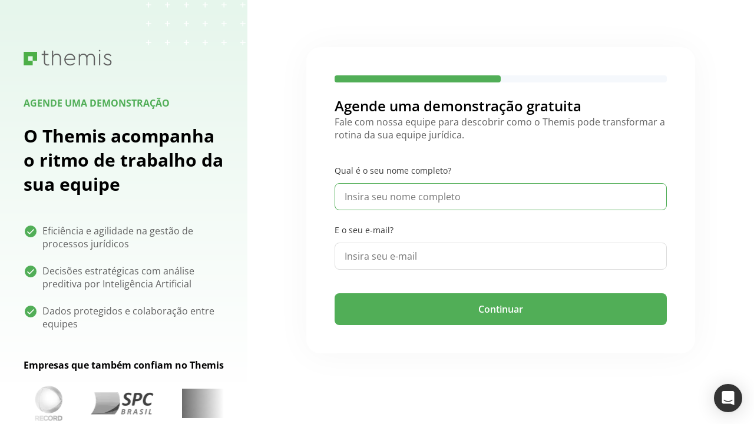

--- FILE ---
content_type: text/html
request_url: https://www.aurum.com.br/experimente-o-themis-dj/
body_size: 14813
content:
<!DOCTYPE html><html><head><meta charSet="utf-8"/><meta http-equiv="x-ua-compatible" content="ie=edge"/><meta name="viewport" content="width=device-width, initial-scale=1, shrink-to-fit=no"/><meta name="generator" content="Gatsby 5.13.7"/><meta charset="UTF-8" data-gatsby-head="true"/><meta http-equiv="Content-Type" content="text/html;" data-gatsby-head="true"/><meta name="viewport" content="initial-scale=1, user-scalable=no" data-gatsby-head="true"/><meta keywords="software para escritório de advocacia" data-gatsby-head="true"/><meta name="description" content="Com o Themis para Departamentos Jurídicos fica muito mais fácil ter controle e previsibilidade sobre as ações. Use e garanta muito mais eficiência e integração com outras áreas da empresa!" data-gatsby-head="true"/><style data-href="/component---src-pages-experimente-o-themis-dj-jsx.13375be103e92637180c.css" data-identity="gatsby-global-css">@charset "UTF-8";.style-module--loadingMessage_overlay--356c5{align-items:center;background:rgba(0,0,0,.5);display:flex;height:100%;justify-content:center;left:0;min-height:100vh;min-width:100vw;position:fixed;top:0;width:100%;z-index:999}.style-module--loadingMessage_container--d365c{align-items:center;background-color:#fff;border-radius:16px;display:flex;flex-direction:column;font-size:1rem;gap:32px;justify-content:center;margin:0 47px;max-width:27.5rem;min-height:320px;padding:48px;width:100%}.style-module--lottie--e8632{width:100px}.style-module--loadingMessage--6a8a7{background-color:#fff;letter-spacing:-.7px;text-align:center}@media(max-width:600px){.style-module--loadingMessage_container--d365c{min-height:200px;padding:40px 30px}}.field{flex-direction:column;position:relative;width:100%}@media(min-width:1200px){.field{display:flex}}.field+.field{margin-top:20px}.field.hide{margin-top:0}.field>*{max-width:100%;width:100%}button+.field{margin-top:20px}.label{color:#333;display:inline-block;font-size:.9rem;margin-bottom:5px}@media(max-width:600px){#form-astrea-site .label,#multistep-astrea-site .label{font-size:.875rem}}.input{background:#fff;border:1px solid #ddd;border-radius:8px;font-size:1rem;font-weight:500;height:50px;padding:10px 20px}.input:focus{border-color:#008fd5}.input.disabled{color:#ccc;cursor:default;pointer-events:none}.inputinput:-internal-autofill-selected{-webkit-appearance:menulist-button;appearance:menulist-button;background-color:-internal-light-dark(#e8f0fe,rgba(70,90,126,.4))!important;background-image:none!important;color:fieldtext!important}input.input:-webkit-autofill,input.input:-webkit-autofill:active,input.input:-webkit-autofill:focus,input.input:-webkit-autofill:hover{-webkit-box-shadow:inset 0 0 0 1000px #fff!important}textarea.input{height:150px}.inlinefeedback{color:red;font-size:.7rem;position:absolute;right:0;top:5px;width:auto}.inputValidatePassword-module--validatePassword_container--548db{margin-top:8px;max-width:30.625rem}.inputValidatePassword-module--validatePassword_passwordInputContainer--4189a{display:flex;position:relative}.inputValidatePassword-module--validatePassword_passwordInputContainer--4189a>input[name=password]{padding-right:50px;width:100%}.inputValidatePassword-module--validatePassword_passwordVisibility--4ee10{cursor:pointer;position:absolute;right:24px;top:50%;transform:translateY(-50%)}.inputValidatePassword-module--validatePassword_list--649ca{display:flex;flex-direction:row;flex-wrap:wrap;gap:8px}@media(max-width:600px){.inputValidatePassword-module--validatePassword_list--649ca{flex-direction:column}}.inputValidatePassword-module--validatePassword_item--7cdc1{align-items:center;background:#f7f7f7;border-radius:100px;display:flex;gap:4px;justify-content:center;list-style:none;padding:6px 12px;width:fit-content}.inputValidatePassword-module--validatePassword_item--7cdc1 span{color:#7a7a7a;font-size:.75rem;letter-spacing:-.2px}@media(max-width:376px){.inputValidatePassword-module--validatePassword_item--7cdc1 span{letter-spacing:-.9px}}.inputValidatePassword-module--validatePassword_item--7cdc1.inputValidatePassword-module--valid--29e71{background:#f2f7eb}.inputValidatePassword-module--validatePassword_item--7cdc1.inputValidatePassword-module--valid--29e71 svg>path{stroke:#437203}.inputValidatePassword-module--validatePassword_item--7cdc1.inputValidatePassword-module--valid--29e71 span{color:#437203}.custom-select-wrapper{border:none;color:#000;padding:0}.custom-select__control{align-items:center;border:1px solid #ddd;border-radius:8px;display:flex;height:100%;padding:10px 16px}.custom-select__control--menu-is-open{border-bottom:0;border-radius:8px 8px 0 0}.custom-select__control--menu-is-open .custom-select__dropdown-indicator{transform:rotate(180deg)}.custom-select__control--menu-is-open .custom-select__placeholder{color:#939393}.custom-select__placeholder{align-items:center;display:flex;height:100%}.custom-select__value-container{align-items:center;display:flex;height:-webkit-fill-available}.custom-select__single-value{align-items:center;display:flex;height:100%}.custom-select__menu{background-color:#fff;border:1px solid #ddd;border-radius:0 0 8px 8px;border-top:none;height:auto}.custom-select__menu-list{height:100%;max-height:unset!important}.custom-select__option{padding:16px}.custom-select__dropdown-indicator{transition:all .3s ease-in-out}.react-datepicker__month-read-view--down-arrow,.react-datepicker__month-year-read-view--down-arrow,.react-datepicker__navigation-icon:before,.react-datepicker__year-read-view--down-arrow{border-color:#ccc;border-style:solid;border-width:3px 3px 0 0;content:"";display:block;height:9px;position:absolute;top:6px;width:9px}.react-datepicker-wrapper{border:0;display:inline-block;padding:0}.react-datepicker{background-color:#fff;border:1px solid #aeaeae;border-radius:.3rem;color:#000;display:inline-block;font-family:Helvetica Neue,helvetica,arial,sans-serif;font-size:.8rem;line-height:normal;position:relative}.react-datepicker--time-only .react-datepicker__time-container{border-left:0}.react-datepicker--time-only .react-datepicker__time,.react-datepicker--time-only .react-datepicker__time-box{border-bottom-left-radius:.3rem;border-bottom-right-radius:.3rem}.react-datepicker-popper{line-height:0;z-index:1}.react-datepicker-popper .react-datepicker__triangle{stroke:#aeaeae}.react-datepicker-popper[data-placement^=bottom] .react-datepicker__triangle{fill:#f0f0f0;color:#f0f0f0}.react-datepicker-popper[data-placement^=top] .react-datepicker__triangle{fill:#fff;color:#fff}.react-datepicker__header{background-color:#f0f0f0;border-bottom:1px solid #aeaeae;border-top-left-radius:.3rem;padding:8px 0;position:relative;text-align:center}.react-datepicker__header--time{padding-bottom:8px;padding-left:5px;padding-right:5px}.react-datepicker__header--time:not(.react-datepicker__header--time--only){border-top-left-radius:0}.react-datepicker__header:not(.react-datepicker__header--has-time-select){border-top-right-radius:.3rem}.react-datepicker__month-dropdown-container--scroll,.react-datepicker__month-dropdown-container--select,.react-datepicker__month-year-dropdown-container--scroll,.react-datepicker__month-year-dropdown-container--select,.react-datepicker__year-dropdown-container--scroll,.react-datepicker__year-dropdown-container--select{display:inline-block;margin:0 15px}.react-datepicker-time__header,.react-datepicker-year-header,.react-datepicker__current-month{color:#000;font-size:.944rem;font-weight:700;margin-top:0}.react-datepicker-time__header{overflow:hidden;text-overflow:ellipsis;white-space:nowrap}.react-datepicker__navigation{align-items:center;background:none;border:none;cursor:pointer;display:flex;height:32px;justify-content:center;overflow:hidden;padding:0;position:absolute;text-align:center;text-indent:-999em;top:2px;width:32px;z-index:1}.react-datepicker__navigation--previous{left:2px}.react-datepicker__navigation--next{right:2px}.react-datepicker__navigation--next--with-time:not(.react-datepicker__navigation--next--with-today-button){right:85px}.react-datepicker__navigation--years{display:block;margin-left:auto;margin-right:auto;position:relative;top:0}.react-datepicker__navigation--years-previous{top:4px}.react-datepicker__navigation--years-upcoming{top:-4px}.react-datepicker__navigation:hover :before{border-color:#a6a6a6}.react-datepicker__navigation-icon{font-size:20px;position:relative;top:-1px;width:0}.react-datepicker__navigation-icon--next{left:-2px}.react-datepicker__navigation-icon--next:before{left:-7px;transform:rotate(45deg)}.react-datepicker__navigation-icon--previous{right:-2px}.react-datepicker__navigation-icon--previous:before{right:-7px;transform:rotate(225deg)}.react-datepicker__month-container{float:left}.react-datepicker__year{margin:.4rem;text-align:center}.react-datepicker__year-wrapper{display:flex;flex-wrap:wrap;max-width:180px}.react-datepicker__year .react-datepicker__year-text{display:inline-block;margin:2px;width:4rem}.react-datepicker__month{margin:.4rem;text-align:center}.react-datepicker__month .react-datepicker__month-text,.react-datepicker__month .react-datepicker__quarter-text{display:inline-block;margin:2px;width:4rem}.react-datepicker__input-time-container{clear:both;float:left;margin:5px 0 10px 15px;text-align:left;width:100%}.react-datepicker__input-time-container .react-datepicker-time__caption,.react-datepicker__input-time-container .react-datepicker-time__input-container{display:inline-block}.react-datepicker__input-time-container .react-datepicker-time__input-container .react-datepicker-time__input{display:inline-block;margin-left:10px}.react-datepicker__input-time-container .react-datepicker-time__input-container .react-datepicker-time__input input{width:auto}.react-datepicker__input-time-container .react-datepicker-time__input-container .react-datepicker-time__input input[type=time]::-webkit-inner-spin-button,.react-datepicker__input-time-container .react-datepicker-time__input-container .react-datepicker-time__input input[type=time]::-webkit-outer-spin-button{-webkit-appearance:none;margin:0}.react-datepicker__input-time-container .react-datepicker-time__input-container .react-datepicker-time__input input[type=time]{-moz-appearance:textfield}.react-datepicker__input-time-container .react-datepicker-time__input-container .react-datepicker-time__delimiter{display:inline-block;margin-left:5px}.react-datepicker__time-container{border-left:1px solid #aeaeae;float:right;width:85px}.react-datepicker__time-container--with-today-button{border:1px solid #aeaeae;border-radius:.3rem;display:inline;position:absolute;right:-87px;top:0}.react-datepicker__time-container .react-datepicker__time{background:#fff;border-bottom-right-radius:.3rem;position:relative}.react-datepicker__time-container .react-datepicker__time .react-datepicker__time-box{border-bottom-right-radius:.3rem;margin:0 auto;overflow-x:hidden;text-align:center;width:85px}.react-datepicker__time-container .react-datepicker__time .react-datepicker__time-box ul.react-datepicker__time-list{box-sizing:content-box;height:calc(195px + .85rem);list-style:none;margin:0;overflow-y:scroll;padding-left:0;padding-right:0;width:100%}.react-datepicker__time-container .react-datepicker__time .react-datepicker__time-box ul.react-datepicker__time-list li.react-datepicker__time-list-item{height:30px;padding:5px 10px;white-space:nowrap}.react-datepicker__time-container .react-datepicker__time .react-datepicker__time-box ul.react-datepicker__time-list li.react-datepicker__time-list-item:hover{background-color:#f0f0f0;cursor:pointer}.react-datepicker__time-container .react-datepicker__time .react-datepicker__time-box ul.react-datepicker__time-list li.react-datepicker__time-list-item--selected{background-color:#216ba5;color:#fff;font-weight:700}.react-datepicker__time-container .react-datepicker__time .react-datepicker__time-box ul.react-datepicker__time-list li.react-datepicker__time-list-item--selected:hover{background-color:#216ba5}.react-datepicker__time-container .react-datepicker__time .react-datepicker__time-box ul.react-datepicker__time-list li.react-datepicker__time-list-item--disabled{color:#ccc}.react-datepicker__time-container .react-datepicker__time .react-datepicker__time-box ul.react-datepicker__time-list li.react-datepicker__time-list-item--disabled:hover{background-color:transparent;cursor:default}.react-datepicker__week-number{color:#ccc;display:inline-block;line-height:1.7rem;margin:.166rem;text-align:center;width:1.7rem}.react-datepicker__week-number.react-datepicker__week-number--clickable{cursor:pointer}.react-datepicker__week-number.react-datepicker__week-number--clickable:not(.react-datepicker__week-number--selected,.react-datepicker__week-number--keyboard-selected):hover{background-color:#f0f0f0;border-radius:.3rem}.react-datepicker__week-number--selected{background-color:#216ba5;border-radius:.3rem;color:#fff}.react-datepicker__week-number--selected:hover{background-color:#1d5d90}.react-datepicker__week-number--keyboard-selected{background-color:#2a87d0;border-radius:.3rem;color:#fff}.react-datepicker__week-number--keyboard-selected:hover{background-color:#1d5d90}.react-datepicker__day-names{margin-bottom:-8px;white-space:nowrap}.react-datepicker__week{white-space:nowrap}.react-datepicker__day,.react-datepicker__day-name,.react-datepicker__time-name{color:#000;display:inline-block;line-height:1.7rem;margin:.166rem;text-align:center;width:1.7rem}.react-datepicker__day,.react-datepicker__month-text,.react-datepicker__quarter-text,.react-datepicker__year-text{cursor:pointer}.react-datepicker__day:hover,.react-datepicker__month-text:hover,.react-datepicker__quarter-text:hover,.react-datepicker__year-text:hover{background-color:#f0f0f0;border-radius:.3rem}.react-datepicker__day--today,.react-datepicker__month-text--today,.react-datepicker__quarter-text--today,.react-datepicker__year-text--today{font-weight:700}.react-datepicker__day--highlighted,.react-datepicker__month-text--highlighted,.react-datepicker__quarter-text--highlighted,.react-datepicker__year-text--highlighted{background-color:#3dcc4a;border-radius:.3rem;color:#fff}.react-datepicker__day--highlighted:hover,.react-datepicker__month-text--highlighted:hover,.react-datepicker__quarter-text--highlighted:hover,.react-datepicker__year-text--highlighted:hover{background-color:#32be3f}.react-datepicker__day--highlighted-custom-1,.react-datepicker__month-text--highlighted-custom-1,.react-datepicker__quarter-text--highlighted-custom-1,.react-datepicker__year-text--highlighted-custom-1{color:#f0f}.react-datepicker__day--highlighted-custom-2,.react-datepicker__month-text--highlighted-custom-2,.react-datepicker__quarter-text--highlighted-custom-2,.react-datepicker__year-text--highlighted-custom-2{color:green}.react-datepicker__day--holidays,.react-datepicker__month-text--holidays,.react-datepicker__quarter-text--holidays,.react-datepicker__year-text--holidays{background-color:#ff6803;border-radius:.3rem;color:#fff;position:relative}.react-datepicker__day--holidays .overlay,.react-datepicker__month-text--holidays .overlay,.react-datepicker__quarter-text--holidays .overlay,.react-datepicker__year-text--holidays .overlay{background-color:#333;border-radius:4px;bottom:100%;color:#fff;left:50%;opacity:0;padding:4px;position:absolute;transform:translateX(-50%);transition:visibility 0s,opacity .3s ease-in-out;visibility:hidden;white-space:nowrap}.react-datepicker__day--holidays:hover,.react-datepicker__month-text--holidays:hover,.react-datepicker__quarter-text--holidays:hover,.react-datepicker__year-text--holidays:hover{background-color:#cf5300}.react-datepicker__day--holidays:hover .overlay,.react-datepicker__month-text--holidays:hover .overlay,.react-datepicker__quarter-text--holidays:hover .overlay,.react-datepicker__year-text--holidays:hover .overlay{opacity:1;visibility:visible}.react-datepicker__day--in-range,.react-datepicker__day--in-selecting-range,.react-datepicker__day--selected,.react-datepicker__month-text--in-range,.react-datepicker__month-text--in-selecting-range,.react-datepicker__month-text--selected,.react-datepicker__quarter-text--in-range,.react-datepicker__quarter-text--in-selecting-range,.react-datepicker__quarter-text--selected,.react-datepicker__year-text--in-range,.react-datepicker__year-text--in-selecting-range,.react-datepicker__year-text--selected{background-color:#216ba5;border-radius:.3rem;color:#fff}.react-datepicker__day--in-range:hover,.react-datepicker__day--in-selecting-range:hover,.react-datepicker__day--selected:hover,.react-datepicker__month-text--in-range:hover,.react-datepicker__month-text--in-selecting-range:hover,.react-datepicker__month-text--selected:hover,.react-datepicker__quarter-text--in-range:hover,.react-datepicker__quarter-text--in-selecting-range:hover,.react-datepicker__quarter-text--selected:hover,.react-datepicker__year-text--in-range:hover,.react-datepicker__year-text--in-selecting-range:hover,.react-datepicker__year-text--selected:hover{background-color:#1d5d90}.react-datepicker__day--keyboard-selected,.react-datepicker__month-text--keyboard-selected,.react-datepicker__quarter-text--keyboard-selected,.react-datepicker__year-text--keyboard-selected{background-color:#bad9f1;border-radius:.3rem;color:#000}.react-datepicker__day--keyboard-selected:hover,.react-datepicker__month-text--keyboard-selected:hover,.react-datepicker__quarter-text--keyboard-selected:hover,.react-datepicker__year-text--keyboard-selected:hover{background-color:#1d5d90}.react-datepicker__day--in-selecting-range:not(.react-datepicker__day--in-range,.react-datepicker__month-text--in-range,.react-datepicker__quarter-text--in-range,.react-datepicker__year-text--in-range),.react-datepicker__month-text--in-selecting-range:not(.react-datepicker__day--in-range,.react-datepicker__month-text--in-range,.react-datepicker__quarter-text--in-range,.react-datepicker__year-text--in-range),.react-datepicker__quarter-text--in-selecting-range:not(.react-datepicker__day--in-range,.react-datepicker__month-text--in-range,.react-datepicker__quarter-text--in-range,.react-datepicker__year-text--in-range),.react-datepicker__year-text--in-selecting-range:not(.react-datepicker__day--in-range,.react-datepicker__month-text--in-range,.react-datepicker__quarter-text--in-range,.react-datepicker__year-text--in-range){background-color:rgba(33,107,165,.5)}.react-datepicker__month--selecting-range .react-datepicker__day--in-range:not(.react-datepicker__day--in-selecting-range,.react-datepicker__month-text--in-selecting-range,.react-datepicker__quarter-text--in-selecting-range,.react-datepicker__year-text--in-selecting-range),.react-datepicker__month--selecting-range .react-datepicker__month-text--in-range:not(.react-datepicker__day--in-selecting-range,.react-datepicker__month-text--in-selecting-range,.react-datepicker__quarter-text--in-selecting-range,.react-datepicker__year-text--in-selecting-range),.react-datepicker__month--selecting-range .react-datepicker__quarter-text--in-range:not(.react-datepicker__day--in-selecting-range,.react-datepicker__month-text--in-selecting-range,.react-datepicker__quarter-text--in-selecting-range,.react-datepicker__year-text--in-selecting-range),.react-datepicker__month--selecting-range .react-datepicker__year-text--in-range:not(.react-datepicker__day--in-selecting-range,.react-datepicker__month-text--in-selecting-range,.react-datepicker__quarter-text--in-selecting-range,.react-datepicker__year-text--in-selecting-range),.react-datepicker__year--selecting-range .react-datepicker__day--in-range:not(.react-datepicker__day--in-selecting-range,.react-datepicker__month-text--in-selecting-range,.react-datepicker__quarter-text--in-selecting-range,.react-datepicker__year-text--in-selecting-range),.react-datepicker__year--selecting-range .react-datepicker__month-text--in-range:not(.react-datepicker__day--in-selecting-range,.react-datepicker__month-text--in-selecting-range,.react-datepicker__quarter-text--in-selecting-range,.react-datepicker__year-text--in-selecting-range),.react-datepicker__year--selecting-range .react-datepicker__quarter-text--in-range:not(.react-datepicker__day--in-selecting-range,.react-datepicker__month-text--in-selecting-range,.react-datepicker__quarter-text--in-selecting-range,.react-datepicker__year-text--in-selecting-range),.react-datepicker__year--selecting-range .react-datepicker__year-text--in-range:not(.react-datepicker__day--in-selecting-range,.react-datepicker__month-text--in-selecting-range,.react-datepicker__quarter-text--in-selecting-range,.react-datepicker__year-text--in-selecting-range){background-color:#f0f0f0;color:#000}.react-datepicker__day--disabled,.react-datepicker__month-text--disabled,.react-datepicker__quarter-text--disabled,.react-datepicker__year-text--disabled{color:#ccc;cursor:default}.react-datepicker__day--disabled:hover,.react-datepicker__month-text--disabled:hover,.react-datepicker__quarter-text--disabled:hover,.react-datepicker__year-text--disabled:hover{background-color:transparent}.react-datepicker__day--disabled .overlay,.react-datepicker__month-text--disabled .overlay,.react-datepicker__quarter-text--disabled .overlay,.react-datepicker__year-text--disabled .overlay{background-color:#333;border-radius:4px;bottom:70%;color:#fff;left:50%;opacity:0;padding:4px;position:absolute;transform:translateX(-50%);transition:visibility 0s,opacity .3s ease-in-out;visibility:hidden;white-space:nowrap}.react-datepicker__input-container{display:inline-block;position:relative;width:100%}.react-datepicker__input-container .react-datepicker__calendar-icon{box-sizing:content-box;padding:.5rem;position:absolute}.react-datepicker__view-calendar-icon input{padding:6px 10px 5px 25px}.react-datepicker__month-read-view,.react-datepicker__month-year-read-view,.react-datepicker__year-read-view{border:1px solid transparent;border-radius:.3rem;position:relative}.react-datepicker__month-read-view:hover,.react-datepicker__month-year-read-view:hover,.react-datepicker__year-read-view:hover{cursor:pointer}.react-datepicker__month-read-view:hover .react-datepicker__month-read-view--down-arrow,.react-datepicker__month-read-view:hover .react-datepicker__year-read-view--down-arrow,.react-datepicker__month-year-read-view:hover .react-datepicker__month-read-view--down-arrow,.react-datepicker__month-year-read-view:hover .react-datepicker__year-read-view--down-arrow,.react-datepicker__year-read-view:hover .react-datepicker__month-read-view--down-arrow,.react-datepicker__year-read-view:hover .react-datepicker__year-read-view--down-arrow{border-top-color:#b3b3b3}.react-datepicker__month-read-view--down-arrow,.react-datepicker__month-year-read-view--down-arrow,.react-datepicker__year-read-view--down-arrow{right:-16px;top:0;transform:rotate(135deg)}.react-datepicker__month-dropdown,.react-datepicker__month-year-dropdown,.react-datepicker__year-dropdown{background-color:#f0f0f0;border:1px solid #aeaeae;border-radius:.3rem;left:25%;position:absolute;text-align:center;top:30px;width:50%;z-index:1}.react-datepicker__month-dropdown:hover,.react-datepicker__month-year-dropdown:hover,.react-datepicker__year-dropdown:hover{cursor:pointer}.react-datepicker__month-dropdown--scrollable,.react-datepicker__month-year-dropdown--scrollable,.react-datepicker__year-dropdown--scrollable{height:150px;overflow-y:scroll}.react-datepicker__month-option,.react-datepicker__month-year-option,.react-datepicker__year-option{display:block;line-height:20px;margin-left:auto;margin-right:auto;width:100%}.react-datepicker__month-option:first-of-type,.react-datepicker__month-year-option:first-of-type,.react-datepicker__year-option:first-of-type{border-top-left-radius:.3rem;border-top-right-radius:.3rem}.react-datepicker__month-option:last-of-type,.react-datepicker__month-year-option:last-of-type,.react-datepicker__year-option:last-of-type{border-bottom-left-radius:.3rem;border-bottom-right-radius:.3rem;-webkit-user-select:none;user-select:none}.react-datepicker__month-option:hover,.react-datepicker__month-year-option:hover,.react-datepicker__year-option:hover{background-color:#ccc}.react-datepicker__month-option:hover .react-datepicker__navigation--years-upcoming,.react-datepicker__month-year-option:hover .react-datepicker__navigation--years-upcoming,.react-datepicker__year-option:hover .react-datepicker__navigation--years-upcoming{border-bottom-color:#b3b3b3}.react-datepicker__month-option:hover .react-datepicker__navigation--years-previous,.react-datepicker__month-year-option:hover .react-datepicker__navigation--years-previous,.react-datepicker__year-option:hover .react-datepicker__navigation--years-previous{border-top-color:#b3b3b3}.react-datepicker__month-option--selected,.react-datepicker__month-year-option--selected,.react-datepicker__year-option--selected{left:15px;position:absolute}.react-datepicker__close-icon{background-color:transparent;border:0;cursor:pointer;display:table-cell;height:100%;outline:0;padding:0 6px 0 0;position:absolute;right:0;top:0;vertical-align:middle}.react-datepicker__close-icon:after{background-color:#216ba5;border-radius:50%;color:#fff;content:"×";cursor:pointer;display:table-cell;font-size:12px;height:16px;line-height:1;padding:2px;text-align:center;vertical-align:middle;width:16px}.react-datepicker__close-icon--disabled{cursor:default}.react-datepicker__close-icon--disabled:after{background-color:#ccc;cursor:default}.react-datepicker__today-button{background:#f0f0f0;border-top:1px solid #aeaeae;clear:left;cursor:pointer;font-weight:700;padding:5px 0;text-align:center}.react-datepicker__portal{align-items:center;background-color:rgba(0,0,0,.8);display:flex;height:100vh;justify-content:center;left:0;position:fixed;top:0;width:100vw;z-index:2147483647}.react-datepicker__portal .react-datepicker__day,.react-datepicker__portal .react-datepicker__day-name,.react-datepicker__portal .react-datepicker__time-name{line-height:3rem;width:3rem}@media (max-height:550px),(max-width:400px){.react-datepicker__portal .react-datepicker__day,.react-datepicker__portal .react-datepicker__day-name,.react-datepicker__portal .react-datepicker__time-name{line-height:2rem;width:2rem}}.react-datepicker__portal .react-datepicker-time__header,.react-datepicker__portal .react-datepicker__current-month{font-size:1.44rem}.react-datepicker__children-container{height:auto;margin:.4rem;padding-left:.2rem;padding-right:.2rem;width:13.8rem}.react-datepicker__aria-live{border:0;clip-path:circle(0);height:1px;margin:-1px;overflow:hidden;padding:0;position:absolute;white-space:nowrap;width:1px}.react-datepicker__calendar-icon{height:1em;vertical-align:-.125em;width:1em}.feedback{border-radius:6px;display:block;padding:10px;text-align:center;width:100%}.feedback a{color:inherit}.feedback.error{background:#ffb3b3;border:1px solid #f33;color:#ff1a1a}.feedback.success{background:#b3ffb3;border:1px solid #00e600;color:#0c0}.feedback.info{background-image:linear-gradient(264deg,#008fd5,#097ab1);border:unset;color:#fff}.feedback.marginBottom{margin-bottom:30px}.feedback.marginTop{margin-top:20px}.feedback.multistep{border:none;border-radius:8px;font-size:.875rem;line-height:1.1875rem;margin-bottom:24px;padding:16px;text-align:left}.feedback.multistep.success{background:#f2f7eb;color:#437203}.feedback.multistep.info{background:rgba(48,122,203,.2);color:#307acb}.feedback.multistep.error{background:rgba(236,45,56,.1);color:#ec2d38}.feedback.multistep>button{font-size:.875rem}.formSteps-module--formSteps_loadbar--cbbe4{background:#f5f8fc;border-radius:4px;display:block;height:12px;margin-bottom:24px;width:100%}.formSteps-module--formSteps_loadbar--cbbe4 .formSteps-module--formSteps_loading_step--af56c{background-color:#51ae57;border-radius:4px;display:block;height:12px;transition:width 1s;width:0}.formSteps-module--formSteps_loadbar--cbbe4 .formSteps-module--formSteps_loading_step_0--fda7a{width:50%}.formSteps-module--formSteps_loadbar--cbbe4 .formSteps-module--formSteps_loading_step_1--8aaa3{width:100%}.formSteps-module--formSteps_title_container--9846b{display:flex;flex-direction:column;gap:16px;margin-bottom:40px}@media(max-width:600px){.formSteps-module--formSteps_title_container--9846b{margin-bottom:32px}}.formSteps-module--formSteps_select_container--ddc2b{display:flex;flex-direction:column;gap:16px;margin-bottom:40px}@media(max-width:600px){.formSteps-module--formSteps_select_container--ddc2b{margin-bottom:32px}}.formSteps-module--formSteps_title--246e2{color:#000;font-size:1.5rem;font-weight:600;line-height:2.06247rem}@media(max-width:600px){.formSteps-module--formSteps_title--246e2{font-size:1.125rem;line-height:1.5625rem}}.formSteps-module--formSteps_subtitle--3d845{color:#606060;font-size:1rem;line-height:1.375rem}@media(max-width:600px){.formSteps-module--formSteps_subtitle--3d845{font-size:.875rem;line-height:1.1875rem}}.formSteps-module--formSteps_field--c1613+.formSteps-module--formSteps_field--c1613{margin-top:24px}.formSteps-module--formSteps_field--c1613>input:focus{border-color:#51ae57}.formSteps-module--formSteps_field_error--0ad0d>input{border-color:#ec2d38}.formSteps-module--formSteps_label--d5ef4{font-size:.875rem;margin-bottom:12px;min-height:19px}.formSteps-module--formSteps_input--893cd{height:2.875rem;line-height:2.875rem;padding:12px 16px}@media(max-width:600px){.formSteps-module--formSteps_input--893cd{height:2.563rem;line-height:2.6875rem}}.formSteps-module--formSteps_itemCheckPass--cab1e>span{line-height:1rem}.formSteps-module--formSteps_buttonSelectLawsuit--ddd87{background-color:#fff;background:#fff;border:1px solid #ddd;border-radius:8px;cursor:pointer;display:flex;justify-content:space-between;padding:16px;text-align:left}.formSteps-module--formSteps_buttonSelectLawsuit--ddd87>span{color:#000!important}.formSteps-module--formSteps_buttonSelectLawsuit--ddd87:focus,.formSteps-module--formSteps_buttonSelectLawsuit--ddd87:hover{border-color:#51ae57}@media(max-width:682px){.formSteps-module--formSteps_errorMessage--e52be{left:0;right:auto;top:100%}}.btn{border:1px solid transparent;border-radius:4px;cursor:pointer;display:inline-block;font-size:.9rem;font-weight:600;padding:15px 30px;text-align:center;text-decoration:none}@media(max-width:1199px){.btn{width:100%}}.btn-alpha{border-color:#fff;color:#fff}.btn-alphaReverse{border-color:#1c1e2f;color:#1c1e2f}.btn-beta{background:#21212d;border-color:#fff;color:#fff}@media(min-width:1200px){.btn-beta:hover{border-color:#008fd5;color:#008fd5}}.btn-gamma{background:#21212d;border-color:#fff;color:#fff}@media(min-width:1200px){.btn-gamma:hover{border-color:#0bb14b;color:#0bb14b}}.btn-delta{background:#868797;border-color:#fff;color:#fff}@media(min-width:1200px){.btn-delta:hover{background-color:#585969}}.btn-astrea{background:#008fd5;color:#fff}@media(min-width:1200px){.btn-astrea:hover{background:#006da2}}.btn-astrea-experimente{background:#f7c633;color:#000}@media(min-width:1200px){.btn-astrea-experimente:hover{background:#bf8b00}}.btn-astreaReverse{background:#fff;color:#008fd5}@media(min-width:1200px){.btn-astreaReverse:hover{background:#eee}}.btn-themis,.btn-themis-dj,.btn-themis-ea{background:#0bb14b;color:#fff}@media(min-width:1200px){.btn-themis-dj:hover,.btn-themis-ea:hover,.btn-themis:hover{background:#088137}}.btn-themis-hero{margin-top:0!important}.btn-themisReverse{background:#fff;color:#0bb14b}.btn-summit{background:#ff5d31;color:#fff!important}@media(min-width:1200px){.btn-summit:hover{background:#fd3600;text-decoration:none!important}}.btn-icon{background:transparent;padding:0}.btn-icon svg{margin:0 auto}.btn-icon svg *{fill:#585969}.btn-form{border-radius:8px;box-shadow:0 21px 22px -14px rgba(0,71,114,.32);font-size:1rem;margin-top:30px;width:100%}.btn[disabled]{cursor:default;opacity:.5;pointer-events:none}.btn.btn-lawsuits-variant[disabled]{background:#f1f3f4;color:#6c757d;opacity:1}.btn-video{align-items:center;background:transparent;color:#fff;display:block;display:flex;margin-top:30px;padding:0;text-align:left;width:100%}@media(max-width:1199px){.btn-video{justify-content:center}}.btn-video span{font-size:.9rem;margin-left:20px}.btn-video:before{background-image:url(https://res.cloudinary.com/aurum-software/image/upload/v1676041551/aurum-site/assets/play-video.webp);background-size:contain;content:"";display:inline-block}.btn-ghost{border:1px solid #585969;color:#585969}.btn-close-modal{background:unset;color:#a6a6a6;display:none;display:flex;font-size:.95rem;font-weight:400;margin:65px auto 0;text-decoration:underline}@media(min-width:1200px){.btn-close-modal{display:block}}.btn-topbar{background:#008fd5;color:#fff;padding:7px 23px;width:max-content}@media(max-width:1199px){.btn-topbar{z-index:1}}@media(max-width:600px){.btn-topbar{padding:8px 15px}}@media(min-width:1200px){.btn-topbar:hover{background:#006da2}}.btn-contactForm{background-color:unset;margin-top:20px}.stepButtons-module--stepButtons_container--16cbd{display:flex;height:3.375rem;justify-content:space-between;margin-top:40px}.stepButtons-module--stepButtons_container--16cbd>button{border-radius:8px;font-size:1rem}@media(max-width:1199px){.stepButtons-module--stepButtons_container--16cbd{flex-direction:column-reverse;gap:24px;height:auto}}@media(max-width:600px){.stepButtons-module--stepButtons_container--16cbd{margin-top:24px}}.stepButtons-module--stepButtons_button--e4c32{background:#51ae57;min-height:3.375rem}.stepButtons-module--stepButtons_firstStep--df10c{position:relative;width:100%}.stepButtons-module--lottie--ffab4{left:50%;position:absolute;top:50%;transform:translate(-50%,-50%);width:60px}.stepButtons-module--stepButtons_prev--1af2f{align-items:center;background-color:transparent;border:none;cursor:pointer;display:flex}.stepButtons-module--stepButtons_prev--1af2f>span{border-bottom:1px solid transparent;color:#494949;font-size:1rem}.stepButtons-module--stepButtons_prev--1af2f:focus>span,.stepButtons-module--stepButtons_prev--1af2f:hover>span{border-bottom:1px solid #494949}@media(max-width:1199px){.stepButtons-module--stepButtons_prev--1af2f{margin-top:24px}.stepButtons-module--stepButtons_prev--1af2f.stepButtons-module--stepButtons_prev_no_margin--75891{margin-top:0}}.formStepMessages-module--formStepMessages--84984{display:flex;flex-direction:column;gap:8px;margin-top:40px}.formStepMessages-module--formStepMessages_billing--b3584{color:#585969;font-size:.75rem;font-weight:700;line-height:1.0625rem}.formStepMessages-module--formStepMessages_terms--6b566{color:#585969;font-size:.75rem;line-height:1rem;opacity:.7}.formStepMessages-module--formStepMessages_terms--6b566>a{color:#585969;font-size:.75rem}.formStepMessages-module--formStepMessages_multistep_login--5c617{color:#333;display:flex;font-size:.875rem;gap:4px;justify-content:center;margin-top:32px;text-align:center}.formStepMessages-module--formStepMessages_multistep_login--5c617>a{color:#307acb;font-size:.875rem;text-decoration:none}.socialMarquee-module--marquee_container--a0f42{margin:0 auto;max-width:50rem;position:relative}.socialMarquee-module--marquee_overlay--899bc{height:100%;position:absolute;width:100%}.socialMarquee-module--marquee_overlay--899bc:before{background:linear-gradient(90deg,#fff 0,hsla(0,0%,100%,0));left:0}.socialMarquee-module--marquee_overlay--899bc:after,.socialMarquee-module--marquee_overlay--899bc:before{content:"";height:100%;pointer-events:none;position:absolute;top:0;touch-action:none;width:100px;z-index:2}.socialMarquee-module--marquee_overlay--899bc:after{background:linear-gradient(270deg,#fff 0,hsla(0,0%,100%,0));right:0}.socialMarquee-module--marquee_item--c2b36{align-items:center;display:flex;justify-content:center;margin-right:108px}.formPageThemis-module--formPage--129a8{background-attachment:fixed;background-repeat:no-repeat;background-size:cover;display:flex;justify-content:center}@media(max-width:1199px){.formPageThemis-module--formPage--129a8{background:#f5f8fc;flex-direction:column-reverse}}.formPageThemis-module--formPage_aside--56e0b{background:linear-gradient(0deg,#fff 30.79%,#e6f6ec);color:#000;display:flex}@media(min-width:1200px){.formPageThemis-module--formPage_aside--56e0b{min-width:420px;width:30%}}.formPageThemis-module--formPage_asideInner--ea352{padding:80px 40px 176px;position:relative}.formPageThemis-module--formPage_asideInner--ea352:after{background-image:url("data:image/svg+xml;charset=utf-8,%3Csvg xmlns='http://www.w3.org/2000/svg' width='32' height='32' fill='none' viewBox='0 0 32 32'%3E%3Cpath fill='%23E6F6EC' d='M8.933 7.6V4.267a.667.667 0 0 0-1.333 0V7.6H4.266a.667.667 0 0 0 0 1.333H7.6v3.334a.667.667 0 0 0 1.333 0V8.933h3.333a.667.667 0 1 0 0-1.333H8.933Z'/%3E%3C/svg%3E");background-position:0 0;bottom:0;content:"";height:176px;position:absolute;width:calc(100% - 80px)}@media(min-width:1200px){.formPageThemis-module--formPage_asideInner--ea352{display:flex;flex-direction:column}.formPageThemis-module--formPage_asideInner--ea352:before{background-image:url("data:image/svg+xml;charset=utf-8,%3Csvg xmlns='http://www.w3.org/2000/svg' width='32' height='32' fill='none' viewBox='0 0 32 32'%3E%3Cpath fill='%23FFF' d='M8.933 7.6V4.267a.667.667 0 0 0-1.333 0V7.6H4.266a.667.667 0 0 0 0 1.333H7.6v3.334a.667.667 0 0 0 1.333 0V8.933h3.333a.667.667 0 1 0 0-1.333H8.933Z'/%3E%3C/svg%3E");background-position:0 0;content:"";height:80px;position:absolute;right:0;top:0;width:176px}}@media(max-width:1199px){.formPageThemis-module--formPage_asideInner--ea352{padding:25px 24px 80px;width:100%}.formPageThemis-module--formPage_asideInner--ea352:after{height:80px;width:calc(100% - 48px)}}.formPageThemis-module--formPage_title--3bc96{color:#202124;font-size:1.5rem;font-weight:600;letter-spacing:-.7px;margin-bottom:10px;text-align:left}.formPageThemis-module--formPage_subtitle--77c11{color:#6c757d;font-size:1rem;font-weight:500}.formPageThemis-module--formPage_bold--2c61d{font-weight:700}.formPageThemis-module--formPage_logo--b1e57{align-items:flex-start;display:flex;justify-content:left}.formPageThemis-module--formPage_logo--b1e57 svg{height:36px;margin-bottom:48px;position:relative;width:150px}@media(min-width:1200px){.formPageThemis-module--formPage_logo--b1e57{justify-content:flex-start}}@media(max-width:1199px){.formPageThemis-module--formPage_logo--b1e57{justify-content:flex-start}.formPageThemis-module--formPage_logo--b1e57 svg{height:26px;margin-bottom:24px;width:100px}}.formPageThemis-module--formPage_logo_header--2f51c{display:flex;justify-content:center;margin-bottom:24px}@media(max-width:1199px){.formPageThemis-module--formPage_logo_header--2f51c{align-self:start;display:flex!important}.formPageThemis-module--formPage_logo_header--2f51c svg g path:first-of-type{fill:#6d6f72}}.formPageThemis-module--formPage_image_container--532f0{align-items:center;display:flex;gap:48px;grid-area:image;margin-bottom:36px;position:relative}.formPageThemis-module--formPage_checklist_container--ed0ce{margin-bottom:48px}.formPageThemis-module--formPage_checklist_container--ed0ce .formPageThemis-module--checklist_suptitle--9e450{color:#51ae57;font-size:1rem;font-weight:700;line-height:normal;margin-bottom:24px}@media(max-width:1199px){.formPageThemis-module--formPage_checklist_container--ed0ce .formPageThemis-module--checklist_suptitle--9e450{font-size:.875rem;margin-bottom:24px;margin-top:40px}}.formPageThemis-module--formPage_checklist_container--ed0ce>h2.formPageThemis-module--checklist_title--844cc{font-size:1.875rem;font-weight:700;line-height:normal;margin-bottom:48px}@media(max-width:1199px){.formPageThemis-module--formPage_checklist_container--ed0ce>h2.formPageThemis-module--checklist_title--844cc{font-size:1.5rem}}.formPageThemis-module--formPage_checklist_container--ed0ce .formPageThemis-module--checklist_item--9ecb5{align-items:flex-start;color:#606060;display:flex;font-weight:400;line-height:normal;list-style:none}.formPageThemis-module--formPage_checklist_container--ed0ce .formPageThemis-module--checklist_item--9ecb5+.formPageThemis-module--checklist_item--9ecb5{margin-top:24px}.formPageThemis-module--formPage_checklist_container--ed0ce .formPageThemis-module--checklist_item--9ecb5 i{height:24px;margin-right:8px;min-width:24px}.formPageThemis-module--formPage_checklist_container--ed0ce .formPageThemis-module--checklist_item--9ecb5 p{font-size:1rem}@media(max-width:1199px){.formPageThemis-module--formPage_checklist_container--ed0ce .formPageThemis-module--checklist_item--9ecb5 p{font-size:.875rem}}.formPageThemis-module--formPage_main--de6f4{background:#fff;flex-direction:column}@media(min-width:1200px){.formPageThemis-module--formPage_main--de6f4{display:flex;padding:45px 32px 32px;width:100%}}@media(max-width:1199px){.formPageThemis-module--formPage_main--de6f4{padding:24px}.formPageThemis-module--formPage_mainInner--f836f{width:100%}}@media(min-width:1200px){.formPageThemis-module--formPage_mainInner--f836f{width:600px}}.formPageThemis-module--formPage_container--fad64{align-items:center;display:flex;flex-direction:column}@media(max-width:768px){.formPageThemis-module--formPage_container--fad64{align-items:start}}.formPageThemis-module--formPage_multistep_logo--4c94e{align-self:flex-start;margin-bottom:32px;margin-top:16px}.formPageThemis-module--formPage_form_container_multi--5a3ad,.formPageThemis-module--formPage_form_container_simple--29a28{background:#fff;box-shadow:0 2px 60px 0 rgba(0,0,0,.04);flex-direction:column;height:fit-content;max-width:41.25rem;width:100%}@media(min-width:1200px){.formPageThemis-module--formPage_form_container_multi--5a3ad,.formPageThemis-module--formPage_form_container_simple--29a28{display:flex}}@media(max-width:1199px){.formPageThemis-module--formPage_form_container_multi--5a3ad,.formPageThemis-module--formPage_form_container_simple--29a28{padding:24px}}.formPageThemis-module--formPage_form_container_multi--5a3ad{border-radius:24px}@media(min-width:1200px){.formPageThemis-module--formPage_form_container_multi--5a3ad{padding:48px}}.formPageThemis-module--formPage_multistep_inner--0097d{width:100%}.formPageThemis-module--formPage_login--70d0b{color:#333;color:#000;display:block;font-size:.875rem;font-weight:600;margin-top:32px;text-align:center}.formPageThemis-module--formPage_login--70d0b>a{color:#307acb;font-size:.875rem;font-weight:600;text-decoration:none}.formPageThemis-module--formPage_multistep_login--461cc{color:#333;display:flex;font-size:.875rem;gap:4px;justify-content:center;margin-top:32px;text-align:center}.formPageThemis-module--formPage_multistep_login--461cc>a{color:#307acb;font-size:.875rem;text-decoration:none}.formPageThemis-module--formPage_header--958af{margin-bottom:30px}@media(max-width:1199px){.formPageThemis-module--formPage_header--958af{text-align:center}}.formPageThemis-module--formPage_form_container--6f304{align-items:center;display:none;flex-direction:column;width:100%}@media(min-width:2600px){.formPageThemis-module--formPage_form_container--6f304{align-items:flex-start;padding-left:200px}}@media(min-width:1200px){.formPageThemis-module--formPage_form_container--6f304{margin:80px auto}.formPageThemis-module--formPage_form_container--6f304.formPageThemis-module--desktop--c9399{display:flex}}@media(max-width:1199px){.formPageThemis-module--formPage_form_container--6f304{justify-content:center;margin:0 auto}.formPageThemis-module--formPage_form_container--6f304.formPageThemis-module--mobile--5db6f{display:flex}}div.formPageThemis-module--formPage_marquee_container--1c59d{margin-bottom:30px;min-height:123px;position:relative}div.formPageThemis-module--formPage_marquee_container--1c59d>h3{color:#000;font-size:1rem;font-weight:700;line-height:normal;margin-bottom:24px}@media(max-width:1199px){div.formPageThemis-module--formPage_marquee_container--1c59d>h3{font-size:.875rem}}div.formPageThemis-module--socialMarquee_width_limit--0fea1{margin:0;position:absolute;width:100%}div.formPageThemis-module--socialMarquee_width_limit--0fea1 .marquee__item{margin-right:48px}html{scroll-behavior:smooth}.-themis .formPage_aside{background-image:linear-gradient(45deg,#90c865,#0bb14b)}@media(min-width:1200px){.-themis .formPage_aside{background-image:url(https://res.cloudinary.com/aurum-software/image/upload/v1676040426/aurum-site/backgrounds/themis-signup-aside.webp)}}.-themis .formPage_title,.-themis .quoteCard:before{color:#0bb14b}</style><style data-href="/styles.cae63faf1defd3c26b1f.css" data-identity="gatsby-global-css">:after,:before,:not(text):not(tspan){-moz-osx-font-smoothing:grayscale;-webkit-font-smoothing:antialiased;box-sizing:border-box;font-family:Open Sans,sans-serif;font-size:16px;font-weight:400;margin:0;outline:none;padding:0}body,html,main{min-height:100vh}[src$=".svg"],img,svg{display:block;max-height:100%;max-width:100%}#___gatsby,#___gatsby>div{min-height:100vh}#___gatsby>div{flex-direction:column}@media(min-width:1200px){#___gatsby>div{display:flex}}main{overflow:hidden}.d-none{display:none}.d-block{display:block}.for-desktop,.for-mobile,.for-tablet{display:none}@media(max-width:600px){.for-mobile{display:block}}@media(min-width:601px)and (max-width:1199px){.for-tablet{display:block}}@media(min-width:1200px){.for-desktop{display:block}}#cookie-banner-content+#cookie-banner-content{display:none!important}@font-face{font-display:swap;font-family:Open Sans;font-style:normal;font-weight:300;src:url(/fonts/open-sans-v35-latin-300.woff2) format("woff2")}@font-face{font-display:swap;font-family:Open Sans;font-style:normal;font-weight:400;src:url(/fonts/open-sans-v35-latin-regular.woff2) format("woff2")}@font-face{font-display:swap;font-family:Open Sans;font-style:normal;font-weight:600;src:url(/fonts/open-sans-v35-latin-600.woff2) format("woff2")}@font-face{font-display:swap;font-family:Open Sans;font-style:normal;font-weight:700;src:url(/fonts/open-sans-v35-latin-700.woff2) format("woff2")}@font-face{font-display:swap;font-family:Ubuntu;font-style:normal;font-weight:300;src:url(/fonts/ubuntu-v20-latin-300.woff2) format("woff2")}@font-face{font-display:swap;font-family:Ubuntu;font-style:normal;font-weight:400;src:url(/fonts/ubuntu-v20-latin-regular.woff2) format("woff2")}@font-face{font-display:swap;font-family:Ubuntu;font-style:normal;font-weight:500;src:url(/fonts/ubuntu-v20-latin-500.woff2) format("woff2")}@font-face{font-display:swap;font-family:Ubuntu;font-style:normal;font-weight:700;src:url(/fonts/ubuntu-v20-latin-700.woff2) format("woff2")}html{scroll-behavior:smooth}</style><link data-react-helmet="true" rel="canonical" href="https://www.aurum.com.br/experimente-o-themis-dj/"/><style>.gatsby-image-wrapper{position:relative;overflow:hidden}.gatsby-image-wrapper picture.object-fit-polyfill{position:static!important}.gatsby-image-wrapper img{bottom:0;height:100%;left:0;margin:0;max-width:none;padding:0;position:absolute;right:0;top:0;width:100%;object-fit:cover}.gatsby-image-wrapper [data-main-image]{opacity:0;transform:translateZ(0);transition:opacity .25s linear;will-change:opacity}.gatsby-image-wrapper-constrained{display:inline-block;vertical-align:top}</style><noscript><style>.gatsby-image-wrapper noscript [data-main-image]{opacity:1!important}.gatsby-image-wrapper [data-placeholder-image]{opacity:0!important}</style></noscript><script type="module">const e="undefined"!=typeof HTMLImageElement&&"loading"in HTMLImageElement.prototype;e&&document.body.addEventListener("load",(function(e){const t=e.target;if(void 0===t.dataset.mainImage)return;if(void 0===t.dataset.gatsbyImageSsr)return;let a=null,n=t;for(;null===a&&n;)void 0!==n.parentNode.dataset.gatsbyImageWrapper&&(a=n.parentNode),n=n.parentNode;const o=a.querySelector("[data-placeholder-image]"),r=new Image;r.src=t.currentSrc,r.decode().catch((()=>{})).then((()=>{t.style.opacity=1,o&&(o.style.opacity=0,o.style.transition="opacity 500ms linear")}))}),!0);</script><link crossorigin="" href="https://www.google-analytics.com" rel="preconnect"/><link crossorigin="" href="https://www.googletagmanager.com" rel="preconnect"/><link crossorigin="" href="https://dev.visualwebsiteoptimizer.com" rel="preconnect"/><link rel="preload" href="/fonts/open-sans-v35-latin-regular.woff2" as="font" type="font/woff2" crossorigin="anonymous"/><title data-gatsby-head="true">Conheça o Themis - A melhor escolha para Departamentos Jurídicos</title></head><body><noscript id="gatsby-noscript">This app works best with JavaScript enabled.</noscript><div id="___gatsby"><div style="outline:none" tabindex="-1" id="gatsby-focus-wrapper"><main id="themis-form-page" class="formPageThemis-module--formPage--129a8"><aside class="formPageThemis-module--formPage_aside--56e0b"><div class="formPageThemis-module--formPage_asideInner--ea352"><a class="formPageThemis-module--formPage_logo--b1e57" href="/themis-para-departamento-juridico/"><svg width="150" height="36" viewBox="0 0 150 36" fill="none"><path d="M43.5 29.1222V30.8847C42.521 31.1443 41.5128 31.2778 40.5 31.2822C38.9336 31.3664 37.3917 30.8667 36.1725 29.8797C35.0975 28.9597 34.56 27.4997 34.56 25.4997V13.3872H30.75V11.5422H34.5675V6.05225H36.6V11.5422H42.2025V13.3872H36.6V25.3872C36.6 28.0872 38.0025 29.4297 40.8075 29.4297C41.7131 29.4186 42.6152 29.3156 43.5 29.1222Z" fill="#606060"></path><path d="M61.6274 13.2221C62.9254 14.7311 63.5987 16.6786 63.5099 18.6671V30.8846H61.4999V18.8321C61.5601 17.2888 61.0228 15.7817 59.9999 14.6246C58.9817 13.5409 57.5402 12.9572 56.0549 13.0271C54.5061 12.9767 53.0052 13.5683 51.9074 14.6621C50.8217 15.7732 50.2366 17.2794 50.2874 18.8321V30.8846H48.3374V6.05957H50.3324V14.1821C51.7031 12.1716 54.0313 11.0317 56.4599 11.1821C58.3985 11.0697 60.2883 11.8158 61.6274 13.2221Z" fill="#606060"></path><path d="M87.4574 21.6748H71.3174C71.3489 23.7714 72.2059 25.7711 73.7024 27.2398C75.1815 28.6802 77.1813 29.4596 79.2449 29.3998C81.7485 29.4291 84.1266 28.3064 85.6949 26.3548L86.9699 27.6823C85.0754 30.0143 82.2114 31.3425 79.2074 31.2823C76.5374 31.3088 73.9695 30.2573 72.085 28.3656C70.2004 26.474 69.1585 23.9022 69.1949 21.2323C69.1437 18.5647 70.1682 15.9887 72.0374 14.0848C73.8271 12.168 76.3454 11.0996 78.9674 11.1448C81.2465 11.0825 83.4567 11.9299 85.1099 13.4998C86.796 15.1247 87.7075 17.3925 87.6149 19.7323C87.6354 20.3837 87.5825 21.0353 87.4574 21.6748ZM73.8824 14.9248C72.4922 16.2237 71.6118 17.9765 71.3999 19.8673H85.4999C85.664 18.0092 84.9902 16.1749 83.6624 14.8648C82.3759 13.62 80.6446 12.9421 78.8549 12.9823C77.0076 12.957 75.2234 13.654 73.8824 14.9248Z" fill="#606060"></path><path d="M119.31 13.2075C120.579 14.7356 121.229 16.6836 121.132 18.6675V30.885H119.085V18.8325C119.165 17.3144 118.691 15.819 117.75 14.625C116.809 13.5484 115.428 12.9602 114 13.0275C112.494 12.979 111.036 13.5575 109.972 14.625C108.939 15.6507 108.37 17.0543 108.397 18.51V30.885H106.395V18.8325C106.464 17.306 105.967 15.8078 105 14.625C104.056 13.5521 102.677 12.9646 101.25 13.0275C99.7314 12.9734 98.2614 13.5679 97.2075 14.6625C96.1546 15.7903 95.5934 17.2905 95.6475 18.8325V30.885H93.6375V11.5425H95.565V14.0625C96.9138 12.1239 99.169 11.0203 101.527 11.145C104.492 11.145 106.522 12.395 107.617 14.895C108.246 13.7781 109.153 12.8429 110.25 12.18C111.461 11.4722 112.845 11.1139 114.247 11.145C116.159 11.0395 118.017 11.7964 119.31 13.2075Z" fill="#606060"></path><path d="M130.057 5.11477C130.567 5.63878 130.567 6.47325 130.057 6.99727C129.808 7.26006 129.459 7.40458 129.097 7.39477C128.738 7.40435 128.391 7.25969 128.145 6.99727C127.635 6.47325 127.635 5.63878 128.145 5.11477C128.391 4.85234 128.738 4.70768 129.097 4.71727C129.459 4.70745 129.808 4.85197 130.057 5.11477Z" fill="#606060"></path><path d="M130.102 11.5425H128.1V30.885H130.102V11.5425Z" fill="#606060"></path><path d="M149.16 14.25L147.84 15.5325C146.613 13.9927 144.761 13.0822 142.792 13.05C141.802 13.0029 140.822 13.265 139.987 13.8C139.251 14.3067 138.829 15.1573 138.87 16.05C138.828 16.7959 139.139 17.5181 139.71 18C140.566 18.6406 141.504 19.1628 142.5 19.5525L144.307 20.355C145.685 20.8988 146.955 21.6836 148.057 22.6725C148.91 23.5332 149.366 24.7095 149.317 25.92C149.391 27.4716 148.684 28.9573 147.435 29.88C146.112 30.8384 144.508 31.3316 142.875 31.2825C139.877 31.3234 137.073 29.8076 135.465 27.2775L136.867 25.9575C138.652 28.2525 140.667 29.4 142.912 29.4C144.009 29.4329 145.088 29.1178 145.995 28.5C146.814 27.9251 147.283 26.9722 147.24 25.9725C147.248 25.5139 147.159 25.0588 146.977 24.6375C146.761 24.2009 146.429 23.8324 146.017 23.5725C145.636 23.3022 145.24 23.0519 144.832 22.8225C144.51 22.65 143.992 22.4025 143.272 22.0725L141.51 21.3225C140.231 20.819 139.045 20.1068 138 19.215C137.182 18.4361 136.737 17.3439 136.777 16.215C136.731 14.7652 137.405 13.3862 138.577 12.5325C139.84 11.6062 141.377 11.1284 142.942 11.175C145.391 11.1326 147.708 12.2786 149.16 14.25Z" fill="#606060"></path><path d="M23.0999 7.96484H0.179932V30.8773H15.4574V23.2423H7.81493V15.5998H15.4574V23.2423H23.0999V7.96484Z" fill="#4DAF48"></path></svg></a><div data-testid="themis-form-mobile" id="themis-form-container" class="formPageThemis-module--formPage_form_container--6f304 formPageThemis-module--mobile--5db6f"><span class="test-multistep-themis container-multi-form-themis" id="test-multistep-themis" data-testid="form-themis-multistep"><section class="formPageThemis-module--formPage_form_container_multi--5a3ad"><div class="formPageThemis-module--formPage_multistep_inner--0097d"><div><form action="#" accept-charset="UTF-8" class="form false" id="multistep-themis-site" data-testid="multistep-themis-form-dj"><section><div class="formSteps-module--formSteps_loadbar--cbbe4"><span class="formSteps-module--formSteps_loading_step--af56c formSteps-module--formSteps_loading_step_0--fda7a"></span></div><div><div class="formSteps-module--formSteps_title_container--9846b"><span class="formSteps-module--formSteps_title--246e2">Agende uma demonstração gratuita</span><span class="formSteps-module--formSteps_subtitle--3d845">Fale com nossa equipe para descobrir como o Themis pode transformar a rotina da sua equipe jurídica.</span></div><div class="field false formSteps-module--formSteps_field--c1613"><label for="name" class="label formSteps-module--formSteps_label--d5ef4">Qual é o seu nome completo?</label><input name="name" form="[object Object]" label="Qual é o seu nome completo?" type="text" data-testid="name-themis" placeholder="Insira seu nome completo" inputClass="formSteps-module--formSteps_input--893cd" labelClass="formSteps-module--formSteps_label--d5ef4" fieldClass="formSteps-module--formSteps_field--c1613" errorClass="formSteps-module--formSteps_errorMessage--e52be" autofocus="" class="input formSteps-module--formSteps_input--893cd" value=""/></div><div class="field false formSteps-module--formSteps_field--c1613 false"><label for="email" class="label formSteps-module--formSteps_label--d5ef4">E o seu e-mail?</label><input name="email" form="[object Object]" label="E o seu e-mail?" type="email" data-testid="email-themis" placeholder="Insira seu e-mail" inputClass="formSteps-module--formSteps_input--893cd" labelClass="formSteps-module--formSteps_label--d5ef4" fieldClass="formSteps-module--formSteps_field--c1613 false" errorClass="formSteps-module--formSteps_errorMessage--e52be" class="input formSteps-module--formSteps_input--893cd" value=""/></div></div></section><div class="stepButtons-module--stepButtons_container--16cbd"><button data-testid="form-submit-btn" class="btn stepButtons-module--stepButtons_firstStep--df10c stepButtons-module--stepButtons_button--e4c32 btn-themis" type="submit">Continuar</button></div></form></div></div></section></span></div><div class="formPageThemis-module--formPage_checklist_container--ed0ce"><div class="formPageThemis-module--checklist_suptitle--9e450">AGENDE UMA DEMONSTRAÇÃO</div><h2 class="formPageThemis-module--checklist_title--844cc">O Themis acompanha o ritmo de trabalho da sua equipe</h2><ul class="checklist"><li class="formPageThemis-module--checklist_item--9ecb5"><i><svg xmlns="http://www.w3.org/2000/svg" width="24" height="24" viewBox="0 0 24 24" fill="none"><circle cx="12" cy="12" r="10" fill="#51AE57"></circle><path d="M17 9L10.125 15.875L7 12.75" stroke="white" stroke-width="1.66667" stroke-linecap="round" stroke-linejoin="round"></path></svg></i><p>Eficiência e agilidade na gestão de processos jurídicos</p></li><li class="formPageThemis-module--checklist_item--9ecb5"><i><svg xmlns="http://www.w3.org/2000/svg" width="24" height="24" viewBox="0 0 24 24" fill="none"><circle cx="12" cy="12" r="10" fill="#51AE57"></circle><path d="M17 9L10.125 15.875L7 12.75" stroke="white" stroke-width="1.66667" stroke-linecap="round" stroke-linejoin="round"></path></svg></i><p>Decisões estratégicas com análise preditiva por Inteligência Artificial</p></li><li class="formPageThemis-module--checklist_item--9ecb5"><i><svg xmlns="http://www.w3.org/2000/svg" width="24" height="24" viewBox="0 0 24 24" fill="none"><circle cx="12" cy="12" r="10" fill="#51AE57"></circle><path d="M17 9L10.125 15.875L7 12.75" stroke="white" stroke-width="1.66667" stroke-linecap="round" stroke-linejoin="round"></path></svg></i><p>Dados protegidos e colaboração entre equipes</p></li></ul></div><div class="formPageThemis-module--formPage_marquee_container--1c59d"><h3>Empresas que também confiam no Themis</h3><div class="socialMarquee-module--marquee_container--a0f42 formPageThemis-module--socialMarquee_width_limit--0fea1"><span class="socialMarquee-module--marquee_overlay--899bc"></span></div></div></div></aside><div data-testid="themis-form-desktop" id="themis-form-container" class="formPageThemis-module--formPage_form_container--6f304 formPageThemis-module--desktop--c9399"><span class="test-multistep-themis container-multi-form-themis" id="test-multistep-themis" data-testid="form-themis-multistep"><section class="formPageThemis-module--formPage_form_container_multi--5a3ad"><div class="formPageThemis-module--formPage_multistep_inner--0097d"><div><form action="#" accept-charset="UTF-8" class="form false" id="multistep-themis-site" data-testid="multistep-themis-form-dj"><section><div class="formSteps-module--formSteps_loadbar--cbbe4"><span class="formSteps-module--formSteps_loading_step--af56c formSteps-module--formSteps_loading_step_0--fda7a"></span></div><div><div class="formSteps-module--formSteps_title_container--9846b"><span class="formSteps-module--formSteps_title--246e2">Agende uma demonstração gratuita</span><span class="formSteps-module--formSteps_subtitle--3d845">Fale com nossa equipe para descobrir como o Themis pode transformar a rotina da sua equipe jurídica.</span></div><div class="field false formSteps-module--formSteps_field--c1613"><label for="name" class="label formSteps-module--formSteps_label--d5ef4">Qual é o seu nome completo?</label><input name="name" form="[object Object]" label="Qual é o seu nome completo?" type="text" data-testid="name-themis" placeholder="Insira seu nome completo" inputClass="formSteps-module--formSteps_input--893cd" labelClass="formSteps-module--formSteps_label--d5ef4" fieldClass="formSteps-module--formSteps_field--c1613" errorClass="formSteps-module--formSteps_errorMessage--e52be" autofocus="" class="input formSteps-module--formSteps_input--893cd" value=""/></div><div class="field false formSteps-module--formSteps_field--c1613 false"><label for="email" class="label formSteps-module--formSteps_label--d5ef4">E o seu e-mail?</label><input name="email" form="[object Object]" label="E o seu e-mail?" type="email" data-testid="email-themis" placeholder="Insira seu e-mail" inputClass="formSteps-module--formSteps_input--893cd" labelClass="formSteps-module--formSteps_label--d5ef4" fieldClass="formSteps-module--formSteps_field--c1613 false" errorClass="formSteps-module--formSteps_errorMessage--e52be" class="input formSteps-module--formSteps_input--893cd" value=""/></div></div></section><div class="stepButtons-module--stepButtons_container--16cbd"><button data-testid="form-submit-btn" class="btn stepButtons-module--stepButtons_firstStep--df10c stepButtons-module--stepButtons_button--e4c32 btn-themis" type="submit">Continuar</button></div></form></div></div></section></span></div></main><div class="live-chat-loader-placeholder" style="font-family:intercom-font, &quot;Helvetica Neue&quot;, &quot;Apple Color Emoji&quot;, Helvetica, Arial, sans-serif;color:white;font-size:16px;line-height:1.5;-webkit-text-size-adjust:100%;-webkit-font-smoothing:antialiased"><div role="button" aria-label="Load Chat" aria-busy="true" aria-live="polite" style="position:fixed;z-index:2147483004;padding:0 !important;margin:0 !important;border:none;bottom:20px;right:20px;max-width:48px;width:48px;max-height:48px;height:48px;border-radius:50%;cursor:pointer;box-shadow:0 1px 6px 0 rgba(0, 0, 0, 0.06), 0 2px 32px 0 rgba(0, 0, 0, 0.16);transition:transform 167ms cubic-bezier(0.33, 0.00, 0.00, 1.00);box-sizing:content-box;background:#333333"><div style="display:flex;align-items:center;justify-content:center;position:absolute;top:0;left:0;width:48px;height:48px;transition:transform 100ms linear, opacity 80ms linear;transform:rotate(0deg) scale(1);opacity:1"><svg height="24px" width="24px" focusable="false" aria-hidden="true" viewBox="0 0 28 32"><path fill="white" d="M28 32s-4.714-1.855-8.527-3.34H3.437C1.54 28.66 0 27.026 0 25.013V3.644C0 1.633 1.54 0 3.437 0h21.125c1.898 0 3.437 1.632 3.437 3.645v18.404H28V32zm-4.139-11.982a.88.88 0 00-1.292-.105c-.03.026-3.015 2.681-8.57 2.681-5.486 0-8.517-2.636-8.571-2.684a.88.88 0 00-1.29.107 1.01 1.01 0 00-.219.708.992.992 0 00.318.664c.142.128 3.537 3.15 9.762 3.15 6.226 0 9.621-3.022 9.763-3.15a.992.992 0 00.317-.664 1.01 1.01 0 00-.218-.707z"></path></svg></div><div style="display:flex;align-items:center;justify-content:center;position:absolute;top:0;left:0;width:48px;height:48px;transition:transform 100ms linear, opacity 80ms linear;transform:rotate(-30deg);opacity:0"><svg focusable="false" width="24" height="24" viewBox="0 0 24 24" fill="none" xmlns="http://www.w3.org/2000/svg"><path fill-rule="evenodd" clip-rule="evenodd" d="M18.601 8.39897C18.269 8.06702 17.7309 8.06702 17.3989 8.39897L12 13.7979L6.60099 8.39897C6.26904 8.06702 5.73086 8.06702 5.39891 8.39897C5.06696 8.73091 5.06696 9.2691 5.39891 9.60105L11.3989 15.601C11.7309 15.933 12.269 15.933 12.601 15.601L18.601 9.60105C18.9329 9.2691 18.9329 8.73091 18.601 8.39897Z" fill="white"></path></svg></div></div></div></div><div id="gatsby-announcer" style="position:absolute;top:0;width:1px;height:1px;padding:0;overflow:hidden;clip:rect(0, 0, 0, 0);white-space:nowrap;border:0" aria-live="assertive" aria-atomic="true"></div></div><script id="gatsby-script-loader">/*<![CDATA[*/window.pagePath="/experimente-o-themis-dj/";/*]]>*/</script><!-- slice-start id="_gatsby-scripts-1" -->
          <script
            id="gatsby-chunk-mapping"
          >
            window.___chunkMapping="{\"app\":[\"/app-d01f8d416a9984fe6ca5.js\"],\"component---src-pages-404-jsx\":[\"/component---src-pages-404-jsx-5aa516a96e67a95fd910.js\"],\"component---src-pages-astrea-atendimento-ao-cliente-jsx\":[\"/component---src-pages-astrea-atendimento-ao-cliente-jsx.a9d02b603839066250b6.css\",\"/component---src-pages-astrea-atendimento-ao-cliente-jsx-43e9c6550c458e340f12.js\"],\"component---src-pages-astrea-gestao-de-processos-jsx\":[\"/component---src-pages-astrea-gestao-de-processos-jsx.a9d02b603839066250b6.css\",\"/component---src-pages-astrea-gestao-de-processos-jsx-7ac9fc990f25a9fb14a8.js\"],\"component---src-pages-astrea-index-jsx\":[\"/component---src-pages-astrea-index-jsx.43ee731f7fbe9085bcae.css\",\"/component---src-pages-astrea-index-jsx-f6f2b727ef299455db0e.js\"],\"component---src-pages-astrea-inteligencia-artificial-jsx\":[\"/component---src-pages-astrea-inteligencia-artificial-jsx.a9d02b603839066250b6.css\",\"/component---src-pages-astrea-inteligencia-artificial-jsx-c06ecc16526d6244865a.js\"],\"component---src-pages-astrea-login-jsx\":[\"/component---src-pages-astrea-login-jsx-883393ab2c20225067a3.js\"],\"component---src-pages-astrea-planos-e-precos-jsx\":[\"/component---src-pages-astrea-planos-e-precos-jsx.ab64c4d15557697edf82.css\",\"/component---src-pages-astrea-planos-e-precos-jsx-5a045cca94a2c8317386.js\"],\"component---src-pages-astrea-register-jsx\":[\"/component---src-pages-astrea-register-jsx.11051ce0b6bd3336fe94.css\",\"/component---src-pages-astrea-register-jsx-f48ef2be336511e67471.js\"],\"component---src-pages-aurum-summit-index-jsx\":[\"/component---src-pages-aurum-summit-index-jsx.849dc3fabd4b11b2062f.css\",\"/component---src-pages-aurum-summit-index-jsx-bbc3a9703853ce32495b.js\"],\"component---src-pages-calculadora-de-prazos-processuais-calendario-de-feriados-jsx\":[\"/component---src-pages-calculadora-de-prazos-processuais-calendario-de-feriados-jsx.366df8455d714d007cd3.css\",\"/component---src-pages-calculadora-de-prazos-processuais-calendario-de-feriados-jsx-f4a6143b8334249493c6.js\"],\"component---src-pages-calculadora-de-prazos-processuais-index-jsx\":[\"/component---src-pages-calculadora-de-prazos-processuais-index-jsx.c87b9c06c3e7696c5f51.css\",\"/component---src-pages-calculadora-de-prazos-processuais-index-jsx-9c18504ccbb151d43154.js\"],\"component---src-pages-calculadora-de-prazos-processuais-themis-calendario-de-feriados-jsx\":[\"/component---src-pages-calculadora-de-prazos-processuais-themis-calendario-de-feriados-jsx.366df8455d714d007cd3.css\",\"/component---src-pages-calculadora-de-prazos-processuais-themis-calendario-de-feriados-jsx-04bad2f987267d8dd0f0.js\"],\"component---src-pages-calculadora-de-prazos-processuais-themis-index-jsx\":[\"/component---src-pages-calculadora-de-prazos-processuais-themis-index-jsx.c87b9c06c3e7696c5f51.css\",\"/component---src-pages-calculadora-de-prazos-processuais-themis-index-jsx-4093472f538f60564f8a.js\"],\"component---src-pages-contato-index-jsx\":[\"/component---src-pages-contato-index-jsx.b25cd0dd18b3e78b3eaf.css\",\"/component---src-pages-contato-index-jsx-73e494ef089000916523.js\"],\"component---src-pages-depoimentos-index-jsx\":[\"/component---src-pages-depoimentos-index-jsx.b0320aaf4c680c9e3043.css\",\"/component---src-pages-depoimentos-index-jsx-e10d74f3054990bfe1be.js\"],\"component---src-pages-experimente-o-astrea-jsx\":[\"/component---src-pages-experimente-o-astrea-jsx.4dcfc8db5509f3f650eb.css\",\"/component---src-pages-experimente-o-astrea-jsx-78de92673cb666e05b85.js\"],\"component---src-pages-experimente-o-themis-dj-jsx\":[\"/component---src-pages-experimente-o-themis-dj-jsx.13375be103e92637180c.css\",\"/component---src-pages-experimente-o-themis-dj-jsx-ac8ad57c1ab622505255.js\"],\"component---src-pages-experimente-o-themis-ea-jsx\":[\"/component---src-pages-experimente-o-themis-ea-jsx.13375be103e92637180c.css\",\"/component---src-pages-experimente-o-themis-ea-jsx-54ae4982ca1d19de01c1.js\"],\"component---src-pages-federal-register-jsx\":[\"/component---src-pages-federal-register-jsx.006d37c22c09161cd8af.css\",\"/component---src-pages-federal-register-jsx-d13ace8163113aef1fa6.js\"],\"component---src-pages-index-jsx\":[\"/component---src-pages-index-jsx.551843ed7471c9c09bb5.css\",\"/component---src-pages-index-jsx-e167c28098386c5e7c6e.js\"],\"component---src-pages-quem-somos-jsx\":[\"/component---src-pages-quem-somos-jsx.ad6d1b4b6226d814b4d8.css\",\"/component---src-pages-quem-somos-jsx-8a6e6b3d6582cf9b7b60.js\"],\"component---src-pages-recomende-o-astrea-jsx\":[\"/component---src-pages-recomende-o-astrea-jsx.f0c92f06098e69a58fc5.css\",\"/component---src-pages-recomende-o-astrea-jsx-6ffe7cb68fc8e8069dec.js\"],\"component---src-pages-themis-obrigado-dj-jsx\":[\"/component---src-pages-themis-obrigado-dj-jsx.1992ec43e02fadbc8b73.css\",\"/component---src-pages-themis-obrigado-dj-jsx-89464f46cb9f0d1d60e7.js\"],\"component---src-pages-themis-obrigado-ea-jsx\":[\"/component---src-pages-themis-obrigado-ea-jsx.083d53dc9ef21c5de872.css\",\"/component---src-pages-themis-obrigado-ea-jsx-c9489e074180566bfae6.js\"],\"component---src-pages-themis-para-departamento-juridico-index-jsx\":[\"/component---src-pages-themis-para-departamento-juridico-index-jsx.e1a0b6923915225bec52.css\",\"/component---src-pages-themis-para-departamento-juridico-index-jsx-838c45374916f4bbed41.js\"],\"component---src-pages-themis-para-escritorios-de-advocacia-index-jsx\":[\"/component---src-pages-themis-para-escritorios-de-advocacia-index-jsx.0933b06eae665ee98456.css\",\"/component---src-pages-themis-para-escritorios-de-advocacia-index-jsx-d40101de78b57418d1d9.js\"],\"component---src-pages-trabalhe-conosco-jsx\":[\"/component---src-pages-trabalhe-conosco-jsx.4281cfaacda70a374051.css\",\"/component---src-pages-trabalhe-conosco-jsx-69732e3bd5e3faeec615.js\"]}";
          </script>
        <script>window.___webpackCompilationHash="3593eb08cfe8d1745c12";</script><script src="/webpack-runtime-926637800553c1545737.js" async></script><script src="/framework-d5742913b18851f06e8f.js" async></script><script src="/app-d01f8d416a9984fe6ca5.js" async></script><!-- slice-end id="_gatsby-scripts-1" --><script>function getParam(p) { var match = RegExp('[?&]' + p + '=([^&]*)').exec(window.location.search); return match; } function getExpiryRecord(value) { var expiryPeriod = 90 * 24 * 60 * 60 * 1000; var expiryDate = new Date().getTime() + expiryPeriod; return { value: value, expiryDate: expiryDate }; } function addGclid() { var gclidParam = getParam('gclid'); var gclidFormFields = ['gclid_field']; var gclidRecord = null; var currGclidFormField; var gclsrcParam = getParam('gclsrc'); var isGclsrcValid = !gclsrcParam || gclsrcParam.indexOf('aw') !== -1; gclidFormFields.forEach(function(field) { if (document.getElementById(field)) { currGclidFormField = document.getElementById(field); } }); if (gclidParam && isGclsrcValid) { gclidRecord = getExpiryRecord(gclidParam); localStorage.setItem('gclid', JSON.stringify(gclidRecord)); } var gclid = gclidRecord || JSON.parse(localStorage.getItem('gclid')); var isGclidValid = gclid && new Date().getTime() < gclid.expiryDate; if (currGclidFormField && isGclidValid) { currGclidFormField.value = gclid.value; } } window.addEventListener('load', addGclid);</script></body></html>

--- FILE ---
content_type: application/x-javascript
request_url: https://www.aurum.com.br/webpack-runtime-926637800553c1545737.js
body_size: 4117
content:
!function(){"use strict";var e,a,c,n,t,o,r,s={},d={};function f(e){var a=d[e];if(void 0!==a)return a.exports;var c=d[e]={exports:{}};return s[e].call(c.exports,c,c.exports,f),c.exports}f.m=s,f.amdO={},e=[],f.O=function(a,c,n,t){if(!c){var o=1/0;for(i=0;i<e.length;i++){c=e[i][0],n=e[i][1],t=e[i][2];for(var r=!0,s=0;s<c.length;s++)(!1&t||o>=t)&&Object.keys(f.O).every((function(e){return f.O[e](c[s])}))?c.splice(s--,1):(r=!1,t<o&&(o=t));if(r){e.splice(i--,1);var d=n();void 0!==d&&(a=d)}}return a}t=t||0;for(var i=e.length;i>0&&e[i-1][2]>t;i--)e[i]=e[i-1];e[i]=[c,n,t]},f.n=function(e){var a=e&&e.__esModule?function(){return e.default}:function(){return e};return f.d(a,{a:a}),a},c=Object.getPrototypeOf?function(e){return Object.getPrototypeOf(e)}:function(e){return e.__proto__},f.t=function(e,n){if(1&n&&(e=this(e)),8&n)return e;if("object"==typeof e&&e){if(4&n&&e.__esModule)return e;if(16&n&&"function"==typeof e.then)return e}var t=Object.create(null);f.r(t);var o={};a=a||[null,c({}),c([]),c(c)];for(var r=2&n&&e;"object"==typeof r&&!~a.indexOf(r);r=c(r))Object.getOwnPropertyNames(r).forEach((function(a){o[a]=function(){return e[a]}}));return o.default=function(){return e},f.d(t,o),t},f.d=function(e,a){for(var c in a)f.o(a,c)&&!f.o(e,c)&&Object.defineProperty(e,c,{enumerable:!0,get:a[c]})},f.f={},f.e=function(e){return Promise.all(Object.keys(f.f).reduce((function(a,c){return f.f[c](e,a),a}),[]))},f.u=function(e){return({279:"component---src-pages-index-jsx",386:"dd4463fd9ee7cd852030fa64bedfc31af6b495fa",482:"component---src-pages-federal-register-jsx",782:"component---src-pages-contato-index-jsx",860:"component---src-pages-aurum-summit-index-jsx",1102:"component---src-pages-themis-obrigado-dj-jsx",1235:"0daf80ea8d26e488beb21825b62b2a77e5dc8d14",1292:"component---src-pages-calculadora-de-prazos-processuais-themis-index-jsx",1654:"b123a49a02145397d97d6b02dae226d20de83c37",1807:"component---src-pages-trabalhe-conosco-jsx",1833:"26770aaf",1906:"82aa7d58a01c43bf575682e539297ae811cdeda9",1942:"0782aead6adfa57e4638e3299f3a3abff8843ec8",2034:"component---src-pages-experimente-o-astrea-jsx",2387:"component---src-pages-quem-somos-jsx",2478:"component---src-pages-calculadora-de-prazos-processuais-themis-calendario-de-feriados-jsx",3037:"component---src-pages-depoimentos-index-jsx",3177:"component---src-pages-astrea-inteligencia-artificial-jsx",3342:"ea88be26",3404:"component---src-pages-astrea-planos-e-precos-jsx",3509:"component---src-pages-astrea-login-jsx",4003:"40a7374b",4122:"component---src-pages-recomende-o-astrea-jsx",4480:"bee6f0d025a9b2ce66aee76e46e833b83afb896a",4951:"component---src-pages-experimente-o-themis-ea-jsx",5138:"dda85cd2618410ea031abf5fec0abc0e10a4439c",5366:"component---src-pages-astrea-index-jsx",5436:"72a30a16",5673:"e78312c5",5864:"ad7f724d",6072:"a80f2afb035546bd4e2446978b56a71b149d7f13",6143:"component---src-pages-calculadora-de-prazos-processuais-calendario-de-feriados-jsx",6502:"component---src-pages-themis-obrigado-ea-jsx",6576:"a79515f9",6590:"4ffba4fdf21a04cc24a330c68893c2787d13d812",6619:"component---src-pages-calculadora-de-prazos-processuais-index-jsx",6947:"component---src-pages-astrea-gestao-de-processos-jsx",7211:"component---src-pages-experimente-o-themis-dj-jsx",7242:"e967e13a",7489:"7935cc44",7681:"236b792108b2ce070f03e3b41ee8351d3ab4e7e7",7688:"component---src-pages-astrea-atendimento-ao-cliente-jsx",7692:"6c5626114d2155581867594ca00a51c3961e0b29",7762:"component---src-pages-themis-para-departamento-juridico-index-jsx",8175:"9823f0f6",8202:"f311034a",8490:"78496788",8926:"component---src-pages-themis-para-escritorios-de-advocacia-index-jsx",8943:"64c55b3c513a56cf082f0a113e778c6f11976bf3",9023:"9f8e4ea0e548008137f1248c9d74ca2e7e00a111",9100:"ac77ceecf0f8d8316ad83fcd51b93b441ee3dfaa",9415:"component---src-pages-404-jsx",9467:"82b1427f",9786:"f85552b23375f68e902e047bf815f17f34cf23f1",9993:"component---src-pages-astrea-register-jsx"}[e]||e)+"-"+{279:"e167c28098386c5e7c6e",386:"bac50a142c10032a6eb7",482:"d13ace8163113aef1fa6",782:"73e494ef089000916523",860:"bbc3a9703853ce32495b",1102:"89464f46cb9f0d1d60e7",1108:"16422f2ab5e0d7f3cfc9",1235:"c92b695a0f4187013ecc",1292:"4093472f538f60564f8a",1452:"7da6c30bb44e4bf3b2a6",1654:"aa439c1d3ed04774528c",1807:"69732e3bd5e3faeec615",1833:"0442cef98ea6885422ee",1906:"d1d9f81a6b59da245066",1942:"98ddfa6ca5013d3fe721",2034:"78de92673cb666e05b85",2387:"8a6e6b3d6582cf9b7b60",2478:"04bad2f987267d8dd0f0",2838:"801065222e2660a73cde",3037:"e10d74f3054990bfe1be",3177:"c06ecc16526d6244865a",3342:"f3143b004cd68de4d7e2",3404:"5a045cca94a2c8317386",3509:"883393ab2c20225067a3",4003:"5a74c295d01aef53e853",4122:"6ffe7cb68fc8e8069dec",4480:"d3d4c173dc7f06e5d70b",4951:"54ae4982ca1d19de01c1",5138:"4903ae8219e3a6329034",5366:"f6f2b727ef299455db0e",5436:"a214f4211ee944c83ddc",5673:"8e2e88759571c1f2d7f6",5864:"1fd22fa5c22d54d8f4c3",6072:"69dac4871bdbe69c6337",6143:"f4a6143b8334249493c6",6502:"c9489e074180566bfae6",6576:"8f64e011597c43458df2",6590:"b7e77fabda23f23bb31f",6619:"9c18504ccbb151d43154",6947:"7ac9fc990f25a9fb14a8",7211:"ac8ad57c1ab622505255",7242:"ec7aa5a83e9ee55e9109",7489:"e4f5bc828b11905aca93",7681:"2dfc23a77a4e4d42095f",7688:"43e9c6550c458e340f12",7692:"5cb5c84acb1fcec2ced2",7762:"838c45374916f4bbed41",8062:"f1aa2cb0dc34af17a3c5",8175:"18309276136ba3dd4678",8202:"420e6e8c2faae9c949ee",8490:"9cf9a9a8f1fb359fdd8e",8926:"d40101de78b57418d1d9",8943:"75e9b8e32c327cd0c277",9023:"9a12db4e086fa1a30027",9100:"6ae8a9aa12999db2681a",9415:"5aa516a96e67a95fd910",9467:"55578466bafa6acb4ff8",9786:"bfa6c4d5751c5e14ab15",9861:"e492e059b6d21e921f73",9993:"f48ef2be336511e67471"}[e]+".js"},f.miniCssF=function(e){return{279:"component---src-pages-index-jsx",482:"component---src-pages-federal-register-jsx",782:"component---src-pages-contato-index-jsx",860:"component---src-pages-aurum-summit-index-jsx",1102:"component---src-pages-themis-obrigado-dj-jsx",1292:"component---src-pages-calculadora-de-prazos-processuais-themis-index-jsx",1807:"component---src-pages-trabalhe-conosco-jsx",1869:"styles",2034:"component---src-pages-experimente-o-astrea-jsx",2387:"component---src-pages-quem-somos-jsx",2478:"component---src-pages-calculadora-de-prazos-processuais-themis-calendario-de-feriados-jsx",3037:"component---src-pages-depoimentos-index-jsx",3177:"component---src-pages-astrea-inteligencia-artificial-jsx",3404:"component---src-pages-astrea-planos-e-precos-jsx",4122:"component---src-pages-recomende-o-astrea-jsx",4951:"component---src-pages-experimente-o-themis-ea-jsx",5366:"component---src-pages-astrea-index-jsx",6143:"component---src-pages-calculadora-de-prazos-processuais-calendario-de-feriados-jsx",6502:"component---src-pages-themis-obrigado-ea-jsx",6619:"component---src-pages-calculadora-de-prazos-processuais-index-jsx",6947:"component---src-pages-astrea-gestao-de-processos-jsx",7211:"component---src-pages-experimente-o-themis-dj-jsx",7688:"component---src-pages-astrea-atendimento-ao-cliente-jsx",7762:"component---src-pages-themis-para-departamento-juridico-index-jsx",8926:"component---src-pages-themis-para-escritorios-de-advocacia-index-jsx",9993:"component---src-pages-astrea-register-jsx"}[e]+"."+{279:"551843ed7471c9c09bb5",482:"006d37c22c09161cd8af",782:"b25cd0dd18b3e78b3eaf",860:"849dc3fabd4b11b2062f",1102:"1992ec43e02fadbc8b73",1292:"c87b9c06c3e7696c5f51",1807:"4281cfaacda70a374051",1869:"cae63faf1defd3c26b1f",2034:"4dcfc8db5509f3f650eb",2387:"ad6d1b4b6226d814b4d8",2478:"366df8455d714d007cd3",3037:"b0320aaf4c680c9e3043",3177:"a9d02b603839066250b6",3404:"ab64c4d15557697edf82",4122:"f0c92f06098e69a58fc5",4951:"13375be103e92637180c",5366:"43ee731f7fbe9085bcae",6143:"366df8455d714d007cd3",6502:"083d53dc9ef21c5de872",6619:"c87b9c06c3e7696c5f51",6947:"a9d02b603839066250b6",7211:"13375be103e92637180c",7688:"a9d02b603839066250b6",7762:"e1a0b6923915225bec52",8926:"0933b06eae665ee98456",9993:"11051ce0b6bd3336fe94"}[e]+".css"},f.g=function(){if("object"==typeof globalThis)return globalThis;try{return this||new Function("return this")()}catch(e){if("object"==typeof window)return window}}(),f.o=function(e,a){return Object.prototype.hasOwnProperty.call(e,a)},n={},t="aurum-site:",f.l=function(e,a,c,o){if(n[e])n[e].push(a);else{var r,s;if(void 0!==c)for(var d=document.getElementsByTagName("script"),i=0;i<d.length;i++){var p=d[i];if(p.getAttribute("src")==e||p.getAttribute("data-webpack")==t+c){r=p;break}}r||(s=!0,(r=document.createElement("script")).charset="utf-8",r.timeout=120,f.nc&&r.setAttribute("nonce",f.nc),r.setAttribute("data-webpack",t+c),r.src=e),n[e]=[a];var b=function(a,c){r.onerror=r.onload=null,clearTimeout(u);var t=n[e];if(delete n[e],r.parentNode&&r.parentNode.removeChild(r),t&&t.forEach((function(e){return e(c)})),a)return a(c)},u=setTimeout(b.bind(null,void 0,{type:"timeout",target:r}),12e4);r.onerror=b.bind(null,r.onerror),r.onload=b.bind(null,r.onload),s&&document.head.appendChild(r)}},f.r=function(e){"undefined"!=typeof Symbol&&Symbol.toStringTag&&Object.defineProperty(e,Symbol.toStringTag,{value:"Module"}),Object.defineProperty(e,"__esModule",{value:!0})},f.p="/",o=function(e){return new Promise((function(a,c){var n=f.miniCssF(e),t=f.p+n;if(function(e,a){for(var c=document.getElementsByTagName("link"),n=0;n<c.length;n++){var t=(r=c[n]).getAttribute("data-href")||r.getAttribute("href");if("stylesheet"===r.rel&&(t===e||t===a))return r}var o=document.getElementsByTagName("style");for(n=0;n<o.length;n++){var r;if((t=(r=o[n]).getAttribute("data-href"))===e||t===a)return r}}(n,t))return a();!function(e,a,c,n){var t=document.createElement("link");t.rel="stylesheet",t.type="text/css",t.onerror=t.onload=function(o){if(t.onerror=t.onload=null,"load"===o.type)c();else{var r=o&&("load"===o.type?"missing":o.type),s=o&&o.target&&o.target.href||a,d=new Error("Loading CSS chunk "+e+" failed.\n("+s+")");d.code="CSS_CHUNK_LOAD_FAILED",d.type=r,d.request=s,t.parentNode.removeChild(t),n(d)}},t.href=a,document.head.appendChild(t)}(e,t,a,c)}))},r={7311:0},f.f.miniCss=function(e,a){r[e]?a.push(r[e]):0!==r[e]&&{279:1,482:1,782:1,860:1,1102:1,1292:1,1807:1,2034:1,2387:1,2478:1,3037:1,3177:1,3404:1,4122:1,4951:1,5366:1,6143:1,6502:1,6619:1,6947:1,7211:1,7688:1,7762:1,8926:1,9993:1}[e]&&a.push(r[e]=o(e).then((function(){r[e]=0}),(function(a){throw delete r[e],a})))},function(){var e={7311:0,1869:0};f.f.j=function(a,c){var n=f.o(e,a)?e[a]:void 0;if(0!==n)if(n)c.push(n[2]);else if(/^(1869|7311)$/.test(a))e[a]=0;else{var t=new Promise((function(c,t){n=e[a]=[c,t]}));c.push(n[2]=t);var o=f.p+f.u(a),r=new Error;f.l(o,(function(c){if(f.o(e,a)&&(0!==(n=e[a])&&(e[a]=void 0),n)){var t=c&&("load"===c.type?"missing":c.type),o=c&&c.target&&c.target.src;r.message="Loading chunk "+a+" failed.\n("+t+": "+o+")",r.name="ChunkLoadError",r.type=t,r.request=o,n[1](r)}}),"chunk-"+a,a)}},f.O.j=function(a){return 0===e[a]};var a=function(a,c){var n,t,o=c[0],r=c[1],s=c[2],d=0;if(o.some((function(a){return 0!==e[a]}))){for(n in r)f.o(r,n)&&(f.m[n]=r[n]);if(s)var i=s(f)}for(a&&a(c);d<o.length;d++)t=o[d],f.o(e,t)&&e[t]&&e[t][0](),e[t]=0;return f.O(i)},c=self.webpackChunkaurum_site=self.webpackChunkaurum_site||[];c.forEach(a.bind(null,0)),c.push=a.bind(null,c.push.bind(c))}()}();
//# sourceMappingURL=webpack-runtime-926637800553c1545737.js.map

--- FILE ---
content_type: application/x-javascript
request_url: https://www.aurum.com.br/ac77ceecf0f8d8316ad83fcd51b93b441ee3dfaa-6ae8a9aa12999db2681a.js
body_size: 4798
content:
"use strict";(self.webpackChunkaurum_site=self.webpackChunkaurum_site||[]).push([[9100],{63791:function(e,t,n){n.d(t,{A:function(){return q}});var o={};n.r(o),n.d(o,{chatwoot:function(){return b},drift:function(){return i},front:function(){return y},helpScout:function(){return c},hubSpot:function(){return j},intercom:function(){return s},messenger:function(){return p},userlike:function(){return v}});var r=n(96540),i={domain:"https://js.driftt.com",load:function(e){var t=e.providerKey,n=e.setState,o=e.beforeInit,r=void 0===o?function(){}:o,i=e.onReady,a=void 0===i?function(){}:i,c=!window.drift&&(function(){var e=window.driftt=window.drift=window.driftt||[];if(!e.init){if(e.invoked)return void(window.console&&console.error&&console.error("Drift snippet included twice."));e.invoked=!0,e.methods=["identify","config","track","reset","debug","show","ping","page","hide","off","on"],e.factory=function(t){return function(){var n=Array.prototype.slice.call(arguments);return n.unshift(t),e.push(n),e}},e.methods.forEach((function(t){e[t]=e.factory(t)})),e.load=function(e){var t,n=3e5,o=Math.ceil(new Date/n)*n,r=document.createElement("script");r.type="text/javascript",r.async=!0,r.crossOrigin="anonymous",r.src="https://js.driftt.com/include/"+o+"/"+e+".js";var i=document.getElementsByTagName("script")[0];null===(t=i.parentNode)||void 0===t||t.insertBefore(r,i)}}}(),!0);return c&&(r(),window.drift.load(t),window.drift.SNIPPET_VERSION="0.3.1",window.drift.on("ready",(function(){n("complete"),a()}))),c},open:function(){return window.drift.on("ready",(function(e){return e.showWelcomeMessage()}))}},a="https://beacon-v2.helpscout.net",c={domain:a,load:function(e){var t=e.providerKey,n=e.setState,o=e.beforeInit,r=void 0===o?function(){}:o,i=e.onReady,c=void 0===i?function(){}:i,u=!window.Beacon&&(function(e,t,n){function o(){var e,n=t.getElementsByTagName("script")[0],o=t.createElement("script");o.async=!0,o.src=a,null===(e=n.parentNode)||void 0===e||e.insertBefore(o,n)}if(e.Beacon=n=function(t,n,o){e.Beacon.readyQueue.push({method:t,options:n,data:o})},n.readyQueue=[],"complete"===t.readyState)return o();e.attachEvent?e.attachEvent("onload",o):e.addEventListener("load",o,!1)}(window,document,window.Beacon||function(){}),!0);return u&&(r(),window.Beacon("init",t),window.Beacon("once","ready",(function(){return setTimeout((function(){n("complete"),c()}),2e3)}))),u},open:function(){return window.Beacon("open")}},u="undefined"!=typeof window?window.requestIdleCallback:null,d=function(e,t){var n=0;u?u((function o(r){e()||n>=1e4?t():(n+=r.timeRemaining(),null==u||u(o))})):setTimeout(t,1e3)},l="https://widget.intercom.io",s={domain:l,load:function(e){var t,n=e.providerKey,o=e.setState,r=e.beforeInit,i=void 0===r?function(){}:r,a=e.onReady,c=void 0===a?function(){}:a,u=(t=n,!window.Intercom&&(function(){var e=window,n=e.Intercom;if("function"==typeof n)n("reattach_activator"),n("update",window.intercomSettings);else{var o=document,r=function e(){e.c(arguments)};r.q=[],r.c=function(e){r.q.push(e)},e.Intercom=r,function(){var e,n=o.createElement("script");n.type="text/javascript",n.async=!0,n.src="".concat(l,"/widget/").concat(t);var r=o.getElementsByTagName("script")[0];null===(e=r.parentNode)||void 0===e||e.insertBefore(n,r)}()}}(),!0));return u&&(i(),window.Intercom("boot",{app_id:n}),d((function(){return window.Intercom.booted}),(function(){return setTimeout((function(){o("complete"),c()}),2e3)}))),u},open:function(){return window.Intercom("show")}},f="https://connect.facebook.net",p={domain:f,load:function(e){var t=e.appID,n=e.locale,o=void 0===n?"en_US":n,r=e.setState,i=e.beforeInit,a=void 0===i?function(){}:i,c=e.onReady,u=void 0===c?function(){}:c,d=function(e){return!window.FB&&(function(t,n,o){var r=t.getElementsByTagName(n)[0];if(!t.getElementById(o)){var i,a=t.createElement(n);a.id=o,a.src="".concat(f,"/").concat(e,"/sdk/xfbml.customerchat.js"),r?null===(i=r.parentNode)||void 0===i||i.insertBefore(a,r):t.body.appendChild(a)}}(window.document,"script","facebook-jssdk"),!0)}(o);return d&&(a(),window.fbAsyncInit=function(){window.FB.init(Object.assign({cookie:!0,xfbml:!0,version:"v6.0"},t?{appId:t}:{})),window.FB.Event.subscribe("customerchat.load",(function(){return setTimeout((function(){r("complete"),u()}),3e3)}))}),d},open:function(){d((function(){var e,t;return!(null===(e=window.FB)||void 0===e||null===(t=e.CustomerChat)||void 0===t||!t.show)}),(function(){return setTimeout((function(){return window.FB.CustomerChat.show(!0)}),2e3)}))}},w="https://userlike-cdn-widgets.s3-eu-west-1.amazonaws.com",v={domain:w,load:function(e){var t=e.providerKey,n=e.setState,o=e.beforeInit,r=void 0===o?function(){}:o,i=e.onReady,a=void 0===i?function(){}:i,c=function(e){if(window.userlike)return!1;var t=document;return function(){var n,o=t.createElement("script");o.type="text/javascript",o.async=!0,o.src="".concat(w,"/").concat(e,".js");var r=t.getElementsByTagName("script")[0];null===(n=r.parentNode)||void 0===n||n.insertBefore(o,r)}(),!0}(t);return c&&(r(),d((function(){return!!window.userlike}),(function(){return setTimeout((function(){n("complete"),a()}),2e3)}))),!0},open:function(){d((function(){var e;return!(null===(e=window.userlike)||void 0===e||!e.userlikeStartChat)}),(function(){return setTimeout(window.userlike.userlikeStartChat,1e3)}))}},m="https://chat-assets.frontapp.com",y={domain:m,load:function(e){var t,n=e.providerKey,o=e.setState,r=e.beforeInit,i=void 0===r?function(){}:r,a=e.onReady,c=void 0===a?function(){}:a;return t=function(){var e,t;i(),null===(e=(t=window).FrontChat)||void 0===e||e.call(t,"init",{chatId:n,onInitCompleted:function(){o("complete"),c(),window.FrontChat&&(window.FrontChat.hasInitialized=!0)}})},!window.FrontChat&&(function(){var e,n=document.createElement("script");n.type="text/javascript",n.async=!0,n.id="front-chat-script",n.src="".concat(m,"/v1/chat.bundle.js");var o=document.getElementsByTagName("script")[0];null===(e=o.parentNode)||void 0===e||e.insertBefore(n,o),n.onload=t}(),!0)},open:function(){d((function(){var e;return!(null===(e=window.FrontChat)||void 0===e||!e.hasInitialized)}),(function(){var e,t;return null===(e=(t=window).FrontChat)||void 0===e?void 0:e.call(t,"show")}))}},h="https://app.chatwoot.com",b={domain:h,load:function(e){var t=e.providerKey,n=e.locale,o=void 0===n?"en":n,r=e.setState,i=e.baseUrl,a=void 0===i?h:i,c=e.beforeInit,u=void 0===c?function(){}:c,l=e.onReady,s=void 0===l?function(){}:l,f=function(e,t){return!window.$chatwoot&&(n=document,r=n.createElement("script"),i=n.getElementsByTagName("script")[0],r.src=t+"/packs/js/sdk.js",null===(o=i.parentNode)||void 0===o||o.insertBefore(r,i),r.onload=e,!0);var n,o,r,i}((function(){u(),setTimeout((function(){r("complete"),s()}),1e3),window.chatwootSDK.run({websiteToken:t,baseUrl:a,locale:o})}),a);f&&d((function(){var e;return!(null===(e=window.$chatwoot)||void 0===e||!e.hasLoaded)}),(function(){return setTimeout((function(){return r("complete")}),2e3)}))},open:function(){window.chatwootSettings=window.chatwootSettings||{},window.chatwootSettings.showPopoutButton=!0,window.addEventListener("chatwoot:ready",(function(){window.$chatwoot.toggle()}))}},g="js.hs-scripts.com",S=function(){return window.HubSpotConversations&&window.HubSpotConversations.widget},j={load:function(e){var t=e.providerKey,n=e.setState,o=e.beforeInit,r=void 0===o?function(){}:o,i=e.onReady,a=void 0===i?function(){}:i;window.hsConversationsOnReady=[function(){S()&&window.HubSpotConversations.widget.load()}];var c,u=(c=t,!window.HubSpotConversations&&(function(e,t,n){var o=e.getElementsByTagName(t)[0];if(!e.getElementById(n)){var r,i=e.createElement(t);i.id=n,i.src="https://".concat(g,"/").concat(c,".js"),i.type="text/javascript",i.async=1,i.defer=1,o?null===(r=o.parentNode)||void 0===r||r.insertBefore(i,o):e.body.appendChild(i)}}(window.document,"script","hs-script-loader"),!0));return u&&(r(),d((function(){return Boolean(S()&&window.HubSpotConversations.widget.status().loaded)}),(function(){S()&&window.HubSpotConversations.widget.open(),n("complete"),a()}))),u},open:function(){return S()&&!window.HubSpotConversations.widget.status().loaded&&window.HubSpotConversations.widget.load(),S()&&window.HubSpotConversations.widget.open()},close:function(){return S()&&window.HubSpotConversations.widget.close()},domain:g},O=(0,r.createContext)({});function C(e,t){var n=Object.keys(e);if(Object.getOwnPropertySymbols){var o=Object.getOwnPropertySymbols(e);t&&(o=o.filter((function(t){return Object.getOwnPropertyDescriptor(e,t).enumerable}))),n.push.apply(n,o)}return n}function E(e,t,n){return t in e?Object.defineProperty(e,t,{value:n,enumerable:!0,configurable:!0,writable:!0}):e[t]=n,e}function I(e,t){return function(e){if(Array.isArray(e))return e}(e)||function(e,t){if("undefined"==typeof Symbol||!(Symbol.iterator in Object(e)))return;var n=[],o=!0,r=!1,i=void 0;try{for(var a,c=e[Symbol.iterator]();!(o=(a=c.next()).done)&&(n.push(a.value),!t||n.length!==t);o=!0);}catch(u){r=!0,i=u}finally{try{o||null==c.return||c.return()}finally{if(r)throw i}}return n}(e,t)||function(e,t){if(!e)return;if("string"==typeof e)return x(e,t);var n=Object.prototype.toString.call(e).slice(8,-1);"Object"===n&&e.constructor&&(n=e.constructor.name);if("Map"===n||"Set"===n)return Array.from(e);if("Arguments"===n||/^(?:Ui|I)nt(?:8|16|32)(?:Clamped)?Array$/.test(n))return x(e,t)}(e,t)||function(){throw new TypeError("Invalid attempt to destructure non-iterable instance.\nIn order to be iterable, non-array objects must have a [Symbol.iterator]() method.")}()}function x(e,t){(null==t||t>e.length)&&(t=e.length);for(var n=0,o=new Array(t);n<t;n++)o[n]=e[n];return o}function k(e,t){if(null==e)return{};var n,o,r=function(e,t){if(null==e)return{};var n,o,r={},i=Object.keys(e);for(o=0;o<i.length;o++)n=i[o],t.indexOf(n)>=0||(r[n]=e[n]);return r}(e,t);if(Object.getOwnPropertySymbols){var i=Object.getOwnPropertySymbols(e);for(o=0;o<i.length;o++)n=i[o],t.indexOf(n)>=0||Object.prototype.propertyIsEnumerable.call(e,n)&&(r[n]=e[n])}return r}var B,P=function(e){var t=e.provider,n=e.children,i=e.idlePeriod,a=void 0===i?5e3:i,c=e.baseUrl,u=k(e,["provider","children","idlePeriod","baseUrl"]),d=I((0,r.useState)("initial"),2),l=function(e){for(var t=1;t<arguments.length;t++){var n=null!=arguments[t]?arguments[t]:{};t%2?C(Object(n),!0).forEach((function(t){E(e,t,n[t])})):Object.getOwnPropertyDescriptors?Object.defineProperties(e,Object.getOwnPropertyDescriptors(n)):C(Object(n)).forEach((function(t){Object.defineProperty(e,t,Object.getOwnPropertyDescriptor(n,t))}))}return e}({provider:t,idlePeriod:a,state:d[0],setState:d[1],baseUrl:c},u);return o[t]?r.createElement(O.Provider,{value:l},n):(console.error("Unknown provider given to react-live-chat-loader: ".concat(t)),null)},N="undefined"!=typeof window?window.requestIdleCallback:null,T="undefined"!=typeof window?window.navigator&&window.navigator.connection:null,A=function(){var e=(arguments.length>0&&void 0!==arguments[0]?arguments[0]:{loadWhenIdle:!1}).loadWhenIdle,t=(0,r.useContext)(O),n=t.provider,i=t.providerKey,a=t.idlePeriod,c=t.state,u=t.setState,d=t.appID,l=t.locale,s=t.baseUrl,f=t.beforeInit,p=t.onReady;(0,r.useEffect)((function(){if("undefined"!=typeof window&&e&&a&&!(T&&(T.saveData||/2g/.test(T.effectiveType))||isNaN(a))){var t=0,n=0;N?N((function e(o){if(t>a)return v({open:!1});var r=o.timeRemaining();n>49&&r>49&&(t+=r),n=r,null==N||N(e)})):setTimeout((function(){return v({open:!1})}),a)}}),[]);var w=o[n],v=(0,r.useCallback)((function(){var e=(arguments.length>0&&void 0!==arguments[0]?arguments[0]:{open:!0}).open,t=void 0===e||e;i?n?(w.load({providerKey:i,setState:u,appID:d,locale:l,baseUrl:s,beforeInit:f,onReady:p}),t&&(w.open(),"complete"!==c&&u("open"))):console.error("No provider given to react-live-chat-loader"):console.error("No api key given to react-live-chat-loader")}),[c]);return[c,v]};function R(e,t){var n=Object.keys(e);if(Object.getOwnPropertySymbols){var o=Object.getOwnPropertySymbols(e);t&&(o=o.filter((function(t){return Object.getOwnPropertyDescriptor(e,t).enumerable}))),n.push.apply(n,o)}return n}function H(e){for(var t=1;t<arguments.length;t++){var n=null!=arguments[t]?arguments[t]:{};t%2?R(Object(n),!0).forEach((function(t){D(e,t,n[t])})):Object.getOwnPropertyDescriptors?Object.defineProperties(e,Object.getOwnPropertyDescriptors(n)):R(Object(n)).forEach((function(t){Object.defineProperty(e,t,Object.getOwnPropertyDescriptor(n,t))}))}return e}function D(e,t,n){return t in e?Object.defineProperty(e,t,{value:n,enumerable:!0,configurable:!0,writable:!0}):e[t]=n,e}function F(e,t){return function(e){if(Array.isArray(e))return e}(e)||function(e,t){if("undefined"==typeof Symbol||!(Symbol.iterator in Object(e)))return;var n=[],o=!0,r=!1,i=void 0;try{for(var a,c=e[Symbol.iterator]();!(o=(a=c.next()).done)&&(n.push(a.value),!t||n.length!==t);o=!0);}catch(u){r=!0,i=u}finally{try{o||null==c.return||c.return()}finally{if(r)throw i}}return n}(e,t)||function(e,t){if(!e)return;if("string"==typeof e)return K(e,t);var n=Object.prototype.toString.call(e).slice(8,-1);"Object"===n&&e.constructor&&(n=e.constructor.name);if("Map"===n||"Set"===n)return Array.from(e);if("Arguments"===n||/^(?:Ui|I)nt(?:8|16|32)(?:Clamped)?Array$/.test(n))return K(e,t)}(e,t)||function(){throw new TypeError("Invalid attempt to destructure non-iterable instance.\nIn order to be iterable, non-array objects must have a [Symbol.iterator]() method.")}()}function K(e,t){(null==t||t>e.length)&&(t=e.length);for(var n=0,o=new Array(t);n<t;n++)o[n]=e[n];return o}!function(e){e.container="live-chat-loader-placeholder"}(B||(B={}));var U={fontFamily:'intercom-font, "Helvetica Neue", "Apple Color Emoji", Helvetica, Arial, sans-serif',color:"white",fontSize:"16px",lineHeight:1.5,WebkitTextSizeAdjust:"100%",WebkitFontSmoothing:"antialiased"},z={position:"fixed",zIndex:2147483004,padding:"0 !important",margin:"0 !important",border:"none",bottom:"20px",right:"20px",maxWidth:"48px",width:"48px",maxHeight:"48px",height:"48px",borderRadius:"50%",cursor:"pointer",boxShadow:"0 1px 6px 0 rgba(0, 0, 0, 0.06), 0 2px 32px 0 rgba(0, 0, 0, 0.16)",transition:"transform 167ms cubic-bezier(0.33, 0.00, 0.00, 1.00)",boxSizing:"content-box"},L={display:"flex",alignItems:"center",justifyContent:"center",position:"absolute",top:"0",left:"0",width:"48px",height:"48px",transition:"transform 100ms linear, opacity 80ms linear"},M={transform:"rotate(0deg) scale(1)"},W={transform:"rotate(-60deg) scale(0)"},_=function(e){var t=e.color,n=void 0===t?"#333333":t,o=e.containerClass,i=void 0===o?B.container:o,a=F(A({loadWhenIdle:!0}),2),c=a[0],u=a[1];return"complete"===c?null:r.createElement("div",{className:i,style:H({},U)},r.createElement("div",{role:"button","aria-label":"Load Chat","aria-busy":"true","aria-live":"polite",onClick:function(){return u({open:!0})},onMouseEnter:function(){return u({open:!1})},style:H(H({},z),{},{background:n})},r.createElement("div",{style:H(H(H({},L),M),{},{opacity:"initial"===c?1:0})},r.createElement("svg",{height:"24px",width:"24px",focusable:"false","aria-hidden":"true",viewBox:"0 0 28 32"},r.createElement("path",{fill:"white",d:"M28 32s-4.714-1.855-8.527-3.34H3.437C1.54 28.66 0 27.026 0 25.013V3.644C0 1.633 1.54 0 3.437 0h21.125c1.898 0 3.437 1.632 3.437 3.645v18.404H28V32zm-4.139-11.982a.88.88 0 00-1.292-.105c-.03.026-3.015 2.681-8.57 2.681-5.486 0-8.517-2.636-8.571-2.684a.88.88 0 00-1.29.107 1.01 1.01 0 00-.219.708.992.992 0 00.318.664c.142.128 3.537 3.15 9.762 3.15 6.226 0 9.621-3.022 9.763-3.15a.992.992 0 00.317-.664 1.01 1.01 0 00-.218-.707z"}))),r.createElement("div",{style:H(H(H({},L),W),{},{opacity:"initial"===c?0:1,transform:"initial"===c?"rotate(-30deg)":"rotate(0deg)"})},r.createElement("svg",{focusable:"false",width:"24",height:"24",viewBox:"0 0 24 24",fill:"none",xmlns:"http://www.w3.org/2000/svg"},r.createElement("path",{fillRule:"evenodd",clipRule:"evenodd",d:"M18.601 8.39897C18.269 8.06702 17.7309 8.06702 17.3989 8.39897L12 13.7979L6.60099 8.39897C6.26904 8.06702 5.73086 8.06702 5.39891 8.39897C5.06696 8.73091 5.06696 9.2691 5.39891 9.60105L11.3989 15.601C11.7309 15.933 12.269 15.933 12.601 15.601L18.601 9.60105C18.9329 9.2691 18.9329 8.73091 18.601 8.39897Z",fill:"white"})))))};function q(){return r.createElement(P,{providerKey:"ou59l8iq",provider:"intercom"},r.createElement(_,null))}}}]);
//# sourceMappingURL=ac77ceecf0f8d8316ad83fcd51b93b441ee3dfaa-6ae8a9aa12999db2681a.js.map

--- FILE ---
content_type: application/x-javascript
request_url: https://www.aurum.com.br/26770aaf-0442cef98ea6885422ee.js
body_size: 18233
content:
"use strict";(self.webpackChunkaurum_site=self.webpackChunkaurum_site||[]).push([[1833],{8568:function(e,t,n){var r;n.r(t),n.d(t,{Composite:function(){return W},CompositeItem:function(){return H},FloatingArrow:function(){return V},FloatingDelayGroup:function(){return de},FloatingFocusManager:function(){return ze},FloatingList:function(){return D},FloatingNode:function(){return ne},FloatingOverlay:function(){return Xe},FloatingPortal:function(){return Ne},FloatingTree:function(){return re},arrow:function(){return a.UE},autoPlacement:function(){return a.RK},autoUpdate:function(){return f.ll},computePosition:function(){return f.rD},detectOverflow:function(){return f.__},flip:function(){return a.UU},getOverflowAncestors:function(){return i.v9},hide:function(){return a.jD},inline:function(){return a.mG},inner:function(){return kt},limitShift:function(){return a.ER},offset:function(){return a.cY},platform:function(){return f.iD},safePolygon:function(){return Tt},shift:function(){return a.BN},size:function(){return a.Ej},useClick:function(){return $e},useClientPoint:function(){return Je},useDelayGroup:function(){return ve},useDelayGroupContext:function(){return fe},useDismiss:function(){return rt},useFloating:function(){return ut},useFloatingNodeId:function(){return te},useFloatingParentNodeId:function(){return J},useFloatingPortalNode:function(){return De},useFloatingRootContext:function(){return ot},useFloatingTree:function(){return ee},useFocus:function(){return ct},useHover:function(){return le},useId:function(){return X},useInnerOffset:function(){return Mt},useInteractions:function(){return at},useListItem:function(){return N},useListNavigation:function(){return gt},useMergeRefs:function(){return d},useRole:function(){return yt},useTransitionStatus:function(){return Rt},useTransitionStyles:function(){return xt},useTypeahead:function(){return wt}});var o=n(96540),u=n(66984),c=n(97193),i=n(86635),l=n(49054),s=n(40961),a=n(34743),f=n(46885);function d(e){return o.useMemo((()=>e.every((e=>null==e))?null:t=>{e.forEach((e=>{"function"==typeof e?e(t):null!=e&&(e.current=t)}))}),e)}const v={...r||(r=n.t(o,2))},m=v.useInsertionEffect||(e=>e());function p(e){const t=o.useRef((()=>{0}));return m((()=>{t.current=e})),o.useCallback((function(){for(var e=arguments.length,n=new Array(e),r=0;r<e;r++)n[r]=arguments[r];return null==t.current?void 0:t.current(...n)}),[])}const g="ArrowUp",h="ArrowDown",y="ArrowLeft",b="ArrowRight";function E(e,t,n){return Math.floor(e/t)!==n}function R(e,t){return t<0||t>=e.current.length}function x(e,t){return I(e,{disabledIndices:t})}function w(e,t){return I(e,{decrement:!0,startingIndex:e.current.length,disabledIndices:t})}function I(e,t){let{startingIndex:n=-1,decrement:r=!1,disabledIndices:o,amount:u=1}=void 0===t?{}:t;const c=e.current;let i=n;do{i+=r?-u:u}while(i>=0&&i<=c.length-1&&O(c,i,o));return i}function k(e,t){let{event:n,orientation:r,loop:o,cols:i,disabledIndices:l,minIndex:s,maxIndex:a,prevIndex:f,stopEvent:d=!1}=t,v=f;if(n.key===g){if(d&&(0,u.jo)(n),-1===f)v=a;else if(v=I(e,{startingIndex:v,amount:i,decrement:!0,disabledIndices:l}),o&&(f-i<s||v<0)){const e=f%i,t=a%i,n=a-(t-e);v=t===e?a:t>e?n:n-i}R(e,v)&&(v=f)}if(n.key===h&&(d&&(0,u.jo)(n),-1===f?v=s:(v=I(e,{startingIndex:f,amount:i,disabledIndices:l}),o&&f+i>a&&(v=I(e,{startingIndex:f%i-i,amount:i,disabledIndices:l}))),R(e,v)&&(v=f)),"both"===r){const t=(0,c.RI)(f/i);n.key===b&&(d&&(0,u.jo)(n),f%i!=i-1?(v=I(e,{startingIndex:f,disabledIndices:l}),o&&E(v,i,t)&&(v=I(e,{startingIndex:f-f%i-1,disabledIndices:l}))):o&&(v=I(e,{startingIndex:f-f%i-1,disabledIndices:l})),E(v,i,t)&&(v=f)),n.key===y&&(d&&(0,u.jo)(n),f%i!=0?(v=I(e,{startingIndex:f,decrement:!0,disabledIndices:l}),o&&E(v,i,t)&&(v=I(e,{startingIndex:f+(i-f%i),decrement:!0,disabledIndices:l}))):o&&(v=I(e,{startingIndex:f+(i-f%i),decrement:!0,disabledIndices:l})),E(v,i,t)&&(v=f));const r=(0,c.RI)(a/i)===t;R(e,v)&&(v=o&&r?n.key===y?a:I(e,{startingIndex:f-f%i-1,disabledIndices:l}):f)}return v}function M(e,t,n){const r=[];let o=0;return e.forEach(((e,u)=>{let{width:c,height:i}=e,l=!1;for(n&&(o=0);!l;){const e=[];for(let n=0;n<c;n++)for(let r=0;r<i;r++)e.push(o+n+r*t);o%t+c<=t&&e.every((e=>null==r[e]))?(e.forEach((e=>{r[e]=u})),l=!0):o++}})),[...r]}function C(e,t,n,r,o){if(-1===e)return-1;const u=n.indexOf(e),c=t[e];switch(o){case"tl":return u;case"tr":return c?u+c.width-1:u;case"bl":return c?u+(c.height-1)*r:u;case"br":return n.lastIndexOf(e)}}function T(e,t){return t.flatMap(((t,n)=>e.includes(t)?[n]:[]))}function O(e,t,n){if(n)return n.includes(t);const r=e[t];return null==r||r.hasAttribute("disabled")||"true"===r.getAttribute("aria-disabled")}let L=0;function S(e,t){void 0===t&&(t={});const{preventScroll:n=!1,cancelPrevious:r=!0,sync:o=!1}=t;r&&cancelAnimationFrame(L);const u=()=>null==e?void 0:e.focus({preventScroll:n});o?u():L=requestAnimationFrame(u)}var P="undefined"!=typeof document?o.useLayoutEffect:o.useEffect;function A(e,t){const n=e.compareDocumentPosition(t);return n&Node.DOCUMENT_POSITION_FOLLOWING||n&Node.DOCUMENT_POSITION_CONTAINED_BY?-1:n&Node.DOCUMENT_POSITION_PRECEDING||n&Node.DOCUMENT_POSITION_CONTAINS?1:0}const F=o.createContext({register:()=>{},unregister:()=>{},map:new Map,elementsRef:{current:[]}});function D(e){const{children:t,elementsRef:n,labelsRef:r}=e,[u,c]=o.useState((()=>new Map)),i=o.useCallback((e=>{c((t=>new Map(t).set(e,null)))}),[]),l=o.useCallback((e=>{c((t=>{const n=new Map(t);return n.delete(e),n}))}),[]);return P((()=>{const e=new Map(u);Array.from(e.keys()).sort(A).forEach(((t,n)=>{e.set(t,n)})),function(e,t){if(e.size!==t.size)return!1;for(const[n,r]of e.entries())if(r!==t.get(n))return!1;return!0}(u,e)||c(e)}),[u]),o.createElement(F.Provider,{value:o.useMemo((()=>({register:i,unregister:l,map:u,elementsRef:n,labelsRef:r})),[i,l,u,n,r])},t)}function N(e){void 0===e&&(e={});const{label:t}=e,{register:n,unregister:r,map:u,elementsRef:c,labelsRef:i}=o.useContext(F),[l,s]=o.useState(null),a=o.useRef(null),f=o.useCallback((e=>{if(a.current=e,null!==l&&(c.current[l]=e,i)){var n;const r=void 0!==t;i.current[l]=r?t:null!=(n=null==e?void 0:e.textContent)?n:null}}),[l,c,i,t]);return P((()=>{const e=a.current;if(e)return n(e),()=>{r(e)}}),[n,r]),P((()=>{const e=a.current?u.get(a.current):null;null!=e&&s(e)}),[u]),o.useMemo((()=>({ref:f,index:null==l?-1:l})),[l,f])}function q(e,t){return"function"==typeof e?e(t):e?o.cloneElement(e,t):o.createElement("div",t)}const K=o.createContext({activeIndex:0,onNavigate:()=>{}}),j=[y,b],_=[g,h],Y=[...j,..._],W=o.forwardRef((function(e,t){const{render:n,orientation:r="both",loop:u=!0,cols:c=1,disabledIndices:i,activeIndex:l,onNavigate:s,itemSizes:a,dense:f=!1,...d}=e,[v,m]=o.useState(0),E=null!=l?l:v,L=p(null!=s?s:m),P=o.useRef([]),A=n&&"function"!=typeof n?n.props:{},F=o.useMemo((()=>({activeIndex:E,onNavigate:L})),[E,L]),N=c>1;const W={...d,...A,ref:t,"aria-orientation":"both"===r?void 0:r,onKeyDown(e){null==d.onKeyDown||d.onKeyDown(e),null==A.onKeyDown||A.onKeyDown(e),function(e){if(!Y.includes(e.key))return;let t=E;const n=x(P,i),o=w(P,i);if(N){const l=a||Array.from({length:P.current.length},(()=>({width:1,height:1}))),s=M(l,c,f),d=s.findIndex((e=>null!=e&&!O(P.current,e,i))),v=s.reduce(((e,t,n)=>null==t||O(P.current,t,i)?e:n),-1),m=s[k({current:s.map((e=>e?P.current[e]:null))},{event:e,orientation:r,loop:u,cols:c,disabledIndices:T([...i||P.current.map(((e,t)=>O(P.current,t)?t:void 0)),void 0],s),minIndex:d,maxIndex:v,prevIndex:C(E>o?n:E,l,s,c,e.key===h?"bl":e.key===b?"tr":"tl")})];null!=m&&(t=m)}const l={horizontal:[b],vertical:[h],both:[b,h]}[r],s={horizontal:[y],vertical:[g],both:[y,g]}[r],d=N?Y:{horizontal:j,vertical:_,both:Y}[r];t===E&&[...l,...s].includes(e.key)&&(t=u&&t===o&&l.includes(e.key)?n:u&&t===n&&s.includes(e.key)?o:I(P,{startingIndex:t,decrement:s.includes(e.key),disabledIndices:i})),t===E||R(P,t)||(e.stopPropagation(),d.includes(e.key)&&e.preventDefault(),L(t),queueMicrotask((()=>{S(P.current[t])})))}(e)}};return o.createElement(K.Provider,{value:F},o.createElement(D,{elementsRef:P},q(n,W)))})),H=o.forwardRef((function(e,t){const{render:n,...r}=e,u=n&&"function"!=typeof n?n.props:{},{activeIndex:c,onNavigate:i}=o.useContext(K),{ref:l,index:s}=N(),a=d([l,t,u.ref]),f=c===s;return q(n,{...r,...u,ref:a,tabIndex:f?0:-1,"data-active":f?"":void 0,onFocus(e){null==r.onFocus||r.onFocus(e),null==u.onFocus||u.onFocus(e),i(s)}})}));function B(){return B=Object.assign?Object.assign.bind():function(e){for(var t=1;t<arguments.length;t++){var n=arguments[t];for(var r in n)Object.prototype.hasOwnProperty.call(n,r)&&(e[r]=n[r])}return e},B.apply(this,arguments)}let z=!1,U=0;const G=()=>"floating-ui-"+Math.random().toString(36).slice(2,6)+U++;const X=v.useId||function(){const[e,t]=o.useState((()=>z?G():void 0));return P((()=>{null==e&&t(G())}),[]),o.useEffect((()=>{z=!0}),[]),e};const V=o.forwardRef((function(e,t){const{context:{placement:n,elements:{floating:r},middlewareData:{arrow:u,shift:c}},width:l=14,height:s=7,tipRadius:a=0,strokeWidth:f=0,staticOffset:d,stroke:v,d:m,style:{transform:p,...g}={},...h}=e;const y=X(),[b,E]=o.useState(!1);if(P((()=>{if(!r)return;"rtl"===(0,i.L9)(r).direction&&E(!0)}),[r]),!r)return null;const[R,x]=n.split("-"),w="top"===R||"bottom"===R;let I=d;(w&&null!=c&&c.x||!w&&null!=c&&c.y)&&(I=null);const k=2*f,M=k/2,C=l/2*(a/-8+1),T=s/2*a/4,O=!!m,L=I&&"end"===x?"bottom":"top";let S=I&&"end"===x?"right":"left";I&&b&&(S="end"===x?"left":"right");const A=null!=(null==u?void 0:u.x)?I||u.x:"",F=null!=(null==u?void 0:u.y)?I||u.y:"",D=m||"M0,0 H"+l+" L"+(l-C)+","+(s-T)+" Q"+l/2+","+s+" "+C+","+(s-T)+" Z",N={top:O?"rotate(180deg)":"",left:O?"rotate(90deg)":"rotate(-90deg)",bottom:O?"":"rotate(180deg)",right:O?"rotate(-90deg)":"rotate(90deg)"}[R];return o.createElement("svg",B({},h,{"aria-hidden":!0,ref:t,width:O?l:l+k,height:l,viewBox:"0 0 "+l+" "+(s>l?s:l),style:{position:"absolute",pointerEvents:"none",[S]:A,[L]:F,[R]:w||O?"100%":"calc(100% - "+k/2+"px)",transform:[N,p].filter((e=>!!e)).join(" "),...g}}),k>0&&o.createElement("path",{clipPath:"url(#"+y+")",fill:"none",stroke:v,strokeWidth:k+(m?0:1),d:D}),o.createElement("path",{stroke:k&&!m?h.fill:"none",d:D}),o.createElement("clipPath",{id:y},o.createElement("rect",{x:-M,y:M*(O?-1:1),width:l+k,height:l})))}));function Z(){const e=new Map;return{emit(t,n){var r;null==(r=e.get(t))||r.forEach((e=>e(n)))},on(t,n){e.set(t,[...e.get(t)||[],n])},off(t,n){var r;e.set(t,(null==(r=e.get(t))?void 0:r.filter((e=>e!==n)))||[])}}}const $=o.createContext(null),Q=o.createContext(null),J=()=>{var e;return(null==(e=o.useContext($))?void 0:e.id)||null},ee=()=>o.useContext(Q);function te(e){const t=X(),n=ee(),r=J(),o=e||r;return P((()=>{const e={id:t,parentId:o};return null==n||n.addNode(e),()=>{null==n||n.removeNode(e)}}),[n,t,o]),t}function ne(e){const{children:t,id:n}=e,r=J();return o.createElement($.Provider,{value:o.useMemo((()=>({id:n,parentId:r})),[n,r])},t)}function re(e){const{children:t}=e,n=o.useRef([]),r=o.useCallback((e=>{n.current=[...n.current,e]}),[]),u=o.useCallback((e=>{n.current=n.current.filter((t=>t!==e))}),[]),c=o.useState((()=>Z()))[0];return o.createElement(Q.Provider,{value:o.useMemo((()=>({nodesRef:n,addNode:r,removeNode:u,events:c})),[r,u,c])},t)}function oe(e){return"data-floating-ui-"+e}function ue(e){const t=(0,o.useRef)(e);return P((()=>{t.current=e})),t}const ce=oe("safe-polygon");function ie(e,t,n){return n&&!(0,u.Go)(n)?0:"number"==typeof e?e:null==e?void 0:e[t]}function le(e,t){void 0===t&&(t={});const{open:n,onOpenChange:r,dataRef:c,events:l,elements:s}=e,{enabled:a=!0,delay:f=0,handleClose:d=null,mouseOnly:v=!1,restMs:m=0,move:g=!0}=t,h=ee(),y=J(),b=ue(d),E=ue(f),R=ue(n),x=o.useRef(),w=o.useRef(-1),I=o.useRef(),k=o.useRef(-1),M=o.useRef(!0),C=o.useRef(!1),T=o.useRef((()=>{})),O=o.useCallback((()=>{var e;const t=null==(e=c.current.openEvent)?void 0:e.type;return(null==t?void 0:t.includes("mouse"))&&"mousedown"!==t}),[c]);o.useEffect((()=>{if(a)return l.on("openchange",e),()=>{l.off("openchange",e)};function e(e){let{open:t}=e;t||(clearTimeout(w.current),clearTimeout(k.current),M.current=!0)}}),[a,l]),o.useEffect((()=>{if(!a)return;if(!b.current)return;if(!n)return;function e(e){O()&&r(!1,e,"hover")}const t=(0,u.YE)(s.floating).documentElement;return t.addEventListener("mouseleave",e),()=>{t.removeEventListener("mouseleave",e)}}),[s.floating,n,r,a,b,O]);const L=o.useCallback((function(e,t,n){void 0===t&&(t=!0),void 0===n&&(n="hover");const o=ie(E.current,"close",x.current);o&&!I.current?(clearTimeout(w.current),w.current=window.setTimeout((()=>r(!1,e,n)),o)):t&&(clearTimeout(w.current),r(!1,e,n))}),[E,r]),S=p((()=>{T.current(),I.current=void 0})),A=p((()=>{if(C.current){const e=(0,u.YE)(s.floating).body;e.style.pointerEvents="",e.removeAttribute(ce),C.current=!1}}));o.useEffect((()=>{if(a&&(0,i.vq)(s.domReference)){var e;const t=s.domReference;return n&&t.addEventListener("mouseleave",f),null==(e=s.floating)||e.addEventListener("mouseleave",f),g&&t.addEventListener("mousemove",o,{once:!0}),t.addEventListener("mouseenter",o),t.addEventListener("mouseleave",l),()=>{var e;n&&t.removeEventListener("mouseleave",f),null==(e=s.floating)||e.removeEventListener("mouseleave",f),g&&t.removeEventListener("mousemove",o),t.removeEventListener("mouseenter",o),t.removeEventListener("mouseleave",l)}}function t(){return!!c.current.openEvent&&["click","mousedown"].includes(c.current.openEvent.type)}function o(e){if(clearTimeout(w.current),M.current=!1,v&&!(0,u.Go)(x.current)||m>0&&!ie(E.current,"open"))return;const t=ie(E.current,"open",x.current);t?w.current=window.setTimeout((()=>{R.current||r(!0,e,"hover")}),t):r(!0,e,"hover")}function l(e){if(t())return;T.current();const r=(0,u.YE)(s.floating);if(clearTimeout(k.current),b.current&&c.current.floatingContext){n||clearTimeout(w.current),I.current=b.current({...c.current.floatingContext,tree:h,x:e.clientX,y:e.clientY,onClose(){A(),S(),L(e,!0,"safe-polygon")}});const t=I.current;return r.addEventListener("mousemove",t),void(T.current=()=>{r.removeEventListener("mousemove",t)})}("touch"!==x.current||!(0,u.gR)(s.floating,e.relatedTarget))&&L(e)}function f(e){t()||c.current.floatingContext&&(null==b.current||b.current({...c.current.floatingContext,tree:h,x:e.clientX,y:e.clientY,onClose(){A(),S(),L(e)}})(e))}}),[s,a,e,v,m,g,L,S,A,r,n,R,h,E,b,c]),P((()=>{var e;if(a&&n&&null!=(e=b.current)&&e.__options.blockPointerEvents&&O()){C.current=!0;const e=s.floating;if((0,i.vq)(s.domReference)&&e){var t;const n=(0,u.YE)(s.floating).body;n.setAttribute(ce,"");const r=s.domReference,o=null==h||null==(t=h.nodesRef.current.find((e=>e.id===y)))||null==(t=t.context)?void 0:t.elements.floating;return o&&(o.style.pointerEvents=""),n.style.pointerEvents="none",r.style.pointerEvents="auto",e.style.pointerEvents="auto",()=>{n.style.pointerEvents="",r.style.pointerEvents="",e.style.pointerEvents=""}}}}),[a,n,y,s,h,b,O]),P((()=>{n||(x.current=void 0,S(),A())}),[n,S,A]),o.useEffect((()=>()=>{S(),clearTimeout(w.current),clearTimeout(k.current),A()}),[a,s.domReference,S,A]);const F=o.useMemo((()=>{function e(e){x.current=e.pointerType}return{onPointerDown:e,onPointerEnter:e,onMouseMove(e){const{nativeEvent:t}=e;function o(){M.current||R.current||r(!0,t,"hover")}v&&!(0,u.Go)(x.current)||n||0===m||(clearTimeout(k.current),"touch"===x.current?o():k.current=window.setTimeout(o,m))}}}),[v,r,n,R,m]),D=o.useMemo((()=>({onMouseEnter(){clearTimeout(w.current)},onMouseLeave(e){L(e.nativeEvent,!1)}})),[L]);return o.useMemo((()=>a?{reference:F,floating:D}:{}),[a,F,D])}const se=()=>{},ae=o.createContext({delay:0,initialDelay:0,timeoutMs:0,currentId:null,setCurrentId:se,setState:se,isInstantPhase:!1}),fe=()=>o.useContext(ae);function de(e){const{children:t,delay:n,timeoutMs:r=0}=e,[u,c]=o.useReducer(((e,t)=>({...e,...t})),{delay:n,timeoutMs:r,initialDelay:n,currentId:null,isInstantPhase:!1}),i=o.useRef(null),l=o.useCallback((e=>{c({currentId:e})}),[]);return P((()=>{u.currentId?null===i.current?i.current=u.currentId:u.isInstantPhase||c({isInstantPhase:!0}):(u.isInstantPhase&&c({isInstantPhase:!1}),i.current=null)}),[u.currentId,u.isInstantPhase]),o.createElement(ae.Provider,{value:o.useMemo((()=>({...u,setState:c,setCurrentId:l})),[u,l])},t)}function ve(e,t){void 0===t&&(t={});const{open:n,onOpenChange:r,floatingId:o}=e,{id:u}=t,c=null!=u?u:o,i=fe(),{currentId:l,setCurrentId:s,initialDelay:a,setState:f,timeoutMs:d}=i;return P((()=>{l&&(f({delay:{open:1,close:ie(a,"close")}}),l!==c&&r(!1))}),[c,r,f,l,a]),P((()=>{function e(){r(!1),f({delay:a,currentId:null})}if(l&&!n&&l===c){if(d){const t=window.setTimeout(e,d);return()=>{clearTimeout(t)}}e()}}),[n,f,l,c,r,a,d]),P((()=>{s!==se&&n&&s(c)}),[n,s,c]),i}function me(e,t){let n=e.filter((e=>{var n;return e.parentId===t&&(null==(n=e.context)?void 0:n.open)})),r=n;for(;r.length;)r=e.filter((e=>{var t;return null==(t=r)?void 0:t.some((t=>{var n;return e.parentId===t.id&&(null==(n=e.context)?void 0:n.open)}))})),n=n.concat(r);return n}let pe=new WeakMap,ge=new WeakSet,he={},ye=0;const be=()=>"undefined"!=typeof HTMLElement&&"inert"in HTMLElement.prototype,Ee=e=>e&&(e.host||Ee(e.parentNode)),Re=(e,t)=>t.map((t=>{if(e.contains(t))return t;const n=Ee(t);return e.contains(n)?n:null})).filter((e=>null!=e));function xe(e,t,n){void 0===t&&(t=!1),void 0===n&&(n=!1);const r=(0,u.YE)(e[0]).body;return function(e,t,n,r){const o="data-floating-ui-inert",u=r?"inert":n?"aria-hidden":null,c=Re(t,e),l=new Set,s=new Set(c),a=[];he[o]||(he[o]=new WeakMap);const f=he[o];return c.forEach((function e(t){t&&!l.has(t)&&(l.add(t),t.parentNode&&e(t.parentNode))})),function e(t){t&&!s.has(t)&&[].forEach.call(t.children,(t=>{if("script"!==(0,i.mq)(t))if(l.has(t))e(t);else{const e=u?t.getAttribute(u):null,n=null!==e&&"false"!==e,r=(pe.get(t)||0)+1,c=(f.get(t)||0)+1;pe.set(t,r),f.set(t,c),a.push(t),1===r&&n&&ge.add(t),1===c&&t.setAttribute(o,""),!n&&u&&t.setAttribute(u,"true")}}))}(t),l.clear(),ye++,()=>{a.forEach((e=>{const t=(pe.get(e)||0)-1,n=(f.get(e)||0)-1;pe.set(e,t),f.set(e,n),t||(!ge.has(e)&&u&&e.removeAttribute(u),ge.delete(e)),n||e.removeAttribute(o)})),ye--,ye||(pe=new WeakMap,pe=new WeakMap,ge=new WeakSet,he={})}}(e.concat(Array.from(r.querySelectorAll("[aria-live]"))),r,t,n)}const we=()=>({getShadowRoot:!0,displayCheck:"function"==typeof ResizeObserver&&ResizeObserver.toString().includes("[native code]")?"full":"none"});function Ie(e,t){const n=(0,l.Kr)(e,we());"prev"===t&&n.reverse();const r=n.indexOf((0,u.RS)((0,u.YE)(e)));return n.slice(r+1)[0]}function ke(){return Ie(document.body,"next")}function Me(){return Ie(document.body,"prev")}function Ce(e,t){const n=t||e.currentTarget,r=e.relatedTarget;return!r||!(0,u.gR)(n,r)}function Te(e){(0,l.Kr)(e,we()).forEach((e=>{e.dataset.tabindex=e.getAttribute("tabindex")||"",e.setAttribute("tabindex","-1")}))}function Oe(e){e.querySelectorAll("[data-tabindex]").forEach((e=>{const t=e.dataset.tabindex;delete e.dataset.tabindex,t?e.setAttribute("tabindex",t):e.removeAttribute("tabindex")}))}const Le={border:0,clip:"rect(0 0 0 0)",height:"1px",margin:"-1px",overflow:"hidden",padding:0,position:"fixed",whiteSpace:"nowrap",width:"1px",top:0,left:0};function Se(e){"Tab"===e.key&&(e.target,clearTimeout(undefined))}const Pe=o.forwardRef((function(e,t){const[n,r]=o.useState();P((()=>((0,u.nr)()&&r("button"),document.addEventListener("keydown",Se),()=>{document.removeEventListener("keydown",Se)})),[]);const c={ref:t,tabIndex:0,role:n,"aria-hidden":!n||void 0,[oe("focus-guard")]:"",style:Le};return o.createElement("span",B({},e,c))})),Ae=o.createContext(null),Fe=oe("portal");function De(e){void 0===e&&(e={});const{id:t,root:n}=e,r=X(),u=qe(),[c,l]=o.useState(null),s=o.useRef(null);return P((()=>()=>{null==c||c.remove(),queueMicrotask((()=>{s.current=null}))}),[c]),P((()=>{if(!r)return;if(s.current)return;const e=t?document.getElementById(t):null;if(!e)return;const n=document.createElement("div");n.id=r,n.setAttribute(Fe,""),e.appendChild(n),s.current=n,l(n)}),[t,r]),P((()=>{if(!r)return;if(s.current)return;let e=n||(null==u?void 0:u.portalNode);e&&!(0,i.vq)(e)&&(e=e.current),e=e||document.body;let o=null;t&&(o=document.createElement("div"),o.id=t,e.appendChild(o));const c=document.createElement("div");c.id=r,c.setAttribute(Fe,""),e=o||e,e.appendChild(c),s.current=c,l(c)}),[t,n,r,u]),c}function Ne(e){const{children:t,id:n,root:r=null,preserveTabOrder:u=!0}=e,c=De({id:n,root:r}),[i,l]=o.useState(null),a=o.useRef(null),f=o.useRef(null),d=o.useRef(null),v=o.useRef(null),m=null==i?void 0:i.modal,p=null==i?void 0:i.open,g=!!i&&!i.modal&&i.open&&u&&!(!r&&!c);return o.useEffect((()=>{if(c&&u&&!m)return c.addEventListener("focusin",e,!0),c.addEventListener("focusout",e,!0),()=>{c.removeEventListener("focusin",e,!0),c.removeEventListener("focusout",e,!0)};function e(e){if(c&&Ce(e)){("focusin"===e.type?Oe:Te)(c)}}}),[c,u,m]),o.useEffect((()=>{c&&(p||Oe(c))}),[p,c]),o.createElement(Ae.Provider,{value:o.useMemo((()=>({preserveTabOrder:u,beforeOutsideRef:a,afterOutsideRef:f,beforeInsideRef:d,afterInsideRef:v,portalNode:c,setFocusManagerState:l})),[u,c])},g&&c&&o.createElement(Pe,{"data-type":"outside",ref:a,onFocus:e=>{if(Ce(e,c)){var t;null==(t=d.current)||t.focus()}else{const e=Me()||(null==i?void 0:i.refs.domReference.current);null==e||e.focus()}}}),g&&c&&o.createElement("span",{"aria-owns":c.id,style:Le}),c&&s.createPortal(t,c),g&&c&&o.createElement(Pe,{"data-type":"outside",ref:f,onFocus:e=>{if(Ce(e,c)){var t;null==(t=v.current)||t.focus()}else{const t=ke()||(null==i?void 0:i.refs.domReference.current);null==t||t.focus(),(null==i?void 0:i.closeOnFocusOut)&&(null==i||i.onOpenChange(!1,e.nativeEvent,"focus-out"))}}}))}const qe=()=>o.useContext(Ae),Ke="data-floating-ui-focusable";function je(e){return e?e.hasAttribute(Ke)?e:e.querySelector("["+Ke+"]")||e:null}const _e=20;let Ye=[];function We(e){Ye=Ye.filter((e=>e.isConnected));let t=e;if(t&&"body"!==(0,i.mq)(t)){if(!(0,l.AO)(t,we())){const e=(0,l.Kr)(t,we())[0];e&&(t=e)}Ye.push(t),Ye.length>_e&&(Ye=Ye.slice(-_e))}}function He(){return Ye.slice().reverse().find((e=>e.isConnected))}const Be=o.forwardRef((function(e,t){return o.createElement("button",B({},e,{type:"button",ref:t,tabIndex:-1,style:Le}))}));function ze(e){const{context:t,children:n,disabled:r=!1,order:c=["content"],guards:s=!0,initialFocus:a=0,returnFocus:f=!0,restoreFocus:d=!1,modal:v=!0,visuallyHiddenDismiss:m=!1,closeOnFocusOut:g=!0}=e,{open:h,refs:y,nodeId:b,onOpenChange:E,events:R,dataRef:x,floatingId:w,elements:{domReference:I,floating:k}}=t,M="number"==typeof a&&a<0,C=(0,u.WZ)(I)&&M,T=!be()||s,O=ue(c),L=ue(a),A=ue(f),F=ee(),D=qe(),N=o.useRef(null),q=o.useRef(null),K=o.useRef(!1),j=o.useRef(!1),_=o.useRef(-1),Y=null!=D,W=je(k),H=p((function(e){return void 0===e&&(e=W),e?(0,l.Kr)(e,we()):[]})),B=p((e=>{const t=H(e);return O.current.map((e=>I&&"reference"===e?I:W&&"floating"===e?W:t)).filter(Boolean).flat()}));function z(e){return!r&&m&&v?o.createElement(Be,{ref:"start"===e?N:q,onClick:e=>E(!1,e.nativeEvent)},"string"==typeof m?m:"Dismiss"):null}o.useEffect((()=>{K.current=!1}),[r]),o.useEffect((()=>{if(r)return;if(!v)return;function e(e){if("Tab"===e.key){(0,u.gR)(W,(0,u.RS)((0,u.YE)(W)))&&0===H().length&&!C&&(0,u.jo)(e);const t=B(),n=(0,u.EW)(e);"reference"===O.current[0]&&n===I&&((0,u.jo)(e),e.shiftKey?S(t[t.length-1]):S(t[1])),"floating"===O.current[1]&&n===W&&e.shiftKey&&((0,u.jo)(e),S(t[0]))}}const t=(0,u.YE)(W);return t.addEventListener("keydown",e),()=>{t.removeEventListener("keydown",e)}}),[r,I,W,v,O,C,H,B]),o.useEffect((()=>{if(!r&&k)return k.addEventListener("focusin",e),()=>{k.removeEventListener("focusin",e)};function e(e){const t=(0,u.EW)(e),n=H().indexOf(t);-1!==n&&(_.current=n)}}),[r,k,H]),o.useEffect((()=>{if(!r&&g)return k&&(0,i.sb)(I)?(I.addEventListener("focusout",t),I.addEventListener("pointerdown",e),k.addEventListener("focusout",t),()=>{I.removeEventListener("focusout",t),I.removeEventListener("pointerdown",e),k.removeEventListener("focusout",t)}):void 0;function e(){j.current=!0,setTimeout((()=>{j.current=!1}))}function t(e){const t=e.relatedTarget;queueMicrotask((()=>{const n=!((0,u.gR)(I,t)||(0,u.gR)(k,t)||(0,u.gR)(t,k)||(0,u.gR)(null==D?void 0:D.portalNode,t)||null!=t&&t.hasAttribute(oe("focus-guard"))||F&&(me(F.nodesRef.current,b).find((e=>{var n,r;return(0,u.gR)(null==(n=e.context)?void 0:n.elements.floating,t)||(0,u.gR)(null==(r=e.context)?void 0:r.elements.domReference,t)}))||function(e,t){var n;let r=[],o=null==(n=e.find((e=>e.id===t)))?void 0:n.parentId;for(;o;){const t=e.find((e=>e.id===o));o=null==t?void 0:t.parentId,t&&(r=r.concat(t))}return r}(F.nodesRef.current,b).find((e=>{var n,r;return(null==(n=e.context)?void 0:n.elements.floating)===t||(null==(r=e.context)?void 0:r.elements.domReference)===t}))));if(d&&n&&(0,u.RS)((0,u.YE)(W))===(0,u.YE)(W).body){(0,i.sb)(W)&&W.focus();const e=_.current,t=H(),n=t[e]||t[t.length-1]||W;(0,i.sb)(n)&&n.focus()}!C&&v||!t||!n||j.current||t===He()||(K.current=!0,E(!1,e,"focus-out"))}))}}),[r,I,k,W,v,b,F,D,E,g,d,H,C]),o.useEffect((()=>{var e;if(r)return;const t=Array.from((null==D||null==(e=D.portalNode)?void 0:e.querySelectorAll("["+oe("portal")+"]"))||[]);if(k){const e=[k,...t,N.current,q.current,O.current.includes("reference")||C?I:null].filter((e=>null!=e)),n=v||C?xe(e,T,!T):xe(e);return()=>{n()}}}),[r,I,k,v,O,D,C,T]),P((()=>{if(r||!(0,i.sb)(W))return;const e=(0,u.YE)(W),t=(0,u.RS)(e);queueMicrotask((()=>{const e=B(W),n=L.current,r=("number"==typeof n?e[n]:n.current)||W,o=(0,u.gR)(W,t);M||o||!h||S(r,{preventScroll:r===W})}))}),[r,h,W,M,B,L]),P((()=>{if(r||!W)return;let e=!1;const t=(0,u.YE)(W),n=(0,u.RS)(t);let o=x.current.openEvent;function c(t){let{open:n,reason:r,event:c,nested:i}=t;n&&(o=c),"escape-key"===r&&y.domReference.current&&We(y.domReference.current),"hover"===r&&"mouseleave"===c.type&&(K.current=!0),"outside-press"===r&&(i?(K.current=!1,e=!0):K.current=!((0,u.YF)(c)||(0,u.Pg)(c)))}We(n),R.on("openchange",c);const l=t.createElement("span");return l.setAttribute("tabindex","-1"),l.setAttribute("aria-hidden","true"),Object.assign(l.style,Le),Y&&I&&I.insertAdjacentElement("afterend",l),()=>{R.off("openchange",c);const n=(0,u.RS)(t),r=(0,u.gR)(k,n)||F&&me(F.nodesRef.current,b).some((e=>{var t;return(0,u.gR)(null==(t=e.context)?void 0:t.elements.floating,n)}));(r||o&&["click","mousedown"].includes(o.type))&&y.domReference.current&&We(y.domReference.current);const s=He()||l;queueMicrotask((()=>{A.current&&!K.current&&(0,i.sb)(s)&&(s===n||n===t.body||r)&&s.focus({preventScroll:e}),l.remove()}))}}),[r,k,W,A,x,y,R,F,b,Y,I]),P((()=>{if(!r&&D)return D.setFocusManagerState({modal:v,closeOnFocusOut:g,open:h,onOpenChange:E,refs:y}),()=>{D.setFocusManagerState(null)}}),[r,D,v,h,E,y,g]),P((()=>{if(r)return;if(!W)return;if("function"!=typeof MutationObserver)return;if(M)return;const e=()=>{const e=W.getAttribute("tabindex"),t=H(),n=(0,u.RS)((0,u.YE)(k)),r=t.indexOf(n);-1!==r&&(_.current=r),O.current.includes("floating")||n!==y.domReference.current&&0===t.length?"0"!==e&&W.setAttribute("tabindex","0"):"-1"!==e&&W.setAttribute("tabindex","-1")};e();const t=new MutationObserver(e);return t.observe(W,{childList:!0,subtree:!0,attributes:!0}),()=>{t.disconnect()}}),[r,k,W,y,O,H,M]);const U=!r&&T&&(!v||!C)&&(Y||v);return o.createElement(o.Fragment,null,U&&o.createElement(Pe,{"data-type":"inside",ref:null==D?void 0:D.beforeInsideRef,onFocus:e=>{if(v){const e=B();S("reference"===c[0]?e[0]:e[e.length-1])}else if(null!=D&&D.preserveTabOrder&&D.portalNode)if(K.current=!1,Ce(e,D.portalNode)){const e=ke()||I;null==e||e.focus()}else{var t;null==(t=D.beforeOutsideRef.current)||t.focus()}}}),!C&&z("start"),n,z("end"),U&&o.createElement(Pe,{"data-type":"inside",ref:null==D?void 0:D.afterInsideRef,onFocus:e=>{if(v)S(B()[0]);else if(null!=D&&D.preserveTabOrder&&D.portalNode)if(g&&(K.current=!0),Ce(e,D.portalNode)){const e=Me()||I;null==e||e.focus()}else{var t;null==(t=D.afterOutsideRef.current)||t.focus()}}}))}let Ue=0;let Ge=()=>{};const Xe=o.forwardRef((function(e,t){const{lockScroll:n=!1,...r}=e;return P((()=>{if(n)return Ue++,1===Ue&&(Ge=function(){const e=/iP(hone|ad|od)|iOS/.test((0,u.uo)()),t=document.body.style,n=Math.round(document.documentElement.getBoundingClientRect().left)+document.documentElement.scrollLeft?"paddingLeft":"paddingRight",r=window.innerWidth-document.documentElement.clientWidth,o=t.left?parseFloat(t.left):window.scrollX,c=t.top?parseFloat(t.top):window.scrollY;if(t.overflow="hidden",r&&(t[n]=r+"px"),e){var i,l;const e=(null==(i=window.visualViewport)?void 0:i.offsetLeft)||0,n=(null==(l=window.visualViewport)?void 0:l.offsetTop)||0;Object.assign(t,{position:"fixed",top:-(c-Math.floor(n))+"px",left:-(o-Math.floor(e))+"px",right:"0"})}return()=>{Object.assign(t,{overflow:"",[n]:""}),e&&(Object.assign(t,{position:"",top:"",left:"",right:""}),window.scrollTo(o,c))}}()),()=>{Ue--,0===Ue&&Ge()}}),[n]),o.createElement("div",B({ref:t},r,{style:{position:"fixed",overflow:"auto",top:0,right:0,bottom:0,left:0,...r.style}}))}));function Ve(e){return(0,i.sb)(e.target)&&"BUTTON"===e.target.tagName}function Ze(e){return(0,u.$u)(e)}function $e(e,t){void 0===t&&(t={});const{open:n,onOpenChange:r,dataRef:c,elements:{domReference:i}}=e,{enabled:l=!0,event:s="click",toggle:a=!0,ignoreMouse:f=!1,keyboardHandlers:d=!0}=t,v=o.useRef(),m=o.useRef(!1),p=o.useMemo((()=>({onPointerDown(e){v.current=e.pointerType},onMouseDown(e){const t=v.current;0===e.button&&"click"!==s&&((0,u.Go)(t,!0)&&f||(!n||!a||c.current.openEvent&&"mousedown"!==c.current.openEvent.type?(e.preventDefault(),r(!0,e.nativeEvent,"click")):r(!1,e.nativeEvent,"click")))},onClick(e){const t=v.current;"mousedown"===s&&v.current?v.current=void 0:(0,u.Go)(t,!0)&&f||(!n||!a||c.current.openEvent&&"click"!==c.current.openEvent.type?r(!0,e.nativeEvent,"click"):r(!1,e.nativeEvent,"click"))},onKeyDown(e){v.current=void 0,e.defaultPrevented||!d||Ve(e)||(" "!==e.key||Ze(i)||(e.preventDefault(),m.current=!0),"Enter"===e.key&&r(!n||!a,e.nativeEvent,"click"))},onKeyUp(e){e.defaultPrevented||!d||Ve(e)||Ze(i)||" "===e.key&&m.current&&(m.current=!1,r(!n||!a,e.nativeEvent,"click"))}})),[c,i,s,f,d,r,n,a]);return o.useMemo((()=>l?{reference:p}:{}),[l,p])}function Qe(e){return null!=e&&null!=e.clientX}function Je(e,t){void 0===t&&(t={});const{open:n,dataRef:r,elements:{floating:c,domReference:l},refs:s}=e,{enabled:a=!0,axis:f="both",x:d=null,y:v=null}=t,m=o.useRef(!1),g=o.useRef(null),[h,y]=o.useState(),[b,E]=o.useState([]),R=p(((e,t)=>{m.current||r.current.openEvent&&!Qe(r.current.openEvent)||s.setPositionReference(function(e,t){let n=null,r=null,o=!1;return{contextElement:e||void 0,getBoundingClientRect(){var u;const c=(null==e?void 0:e.getBoundingClientRect())||{width:0,height:0,x:0,y:0},i="x"===t.axis||"both"===t.axis,l="y"===t.axis||"both"===t.axis,s=["mouseenter","mousemove"].includes((null==(u=t.dataRef.current.openEvent)?void 0:u.type)||"")&&"touch"!==t.pointerType;let a=c.width,f=c.height,d=c.x,v=c.y;return null==n&&t.x&&i&&(n=c.x-t.x),null==r&&t.y&&l&&(r=c.y-t.y),d-=n||0,v-=r||0,a=0,f=0,!o||s?(a="y"===t.axis?c.width:0,f="x"===t.axis?c.height:0,d=i&&null!=t.x?t.x:d,v=l&&null!=t.y?t.y:v):o&&!s&&(f="x"===t.axis?c.height:f,a="y"===t.axis?c.width:a),o=!0,{width:a,height:f,x:d,y:v,top:v,right:d+a,bottom:v+f,left:d}}}}(l,{x:e,y:t,axis:f,dataRef:r,pointerType:h}))})),x=p((e=>{null==d&&null==v&&(n?g.current||E([]):R(e.clientX,e.clientY))})),w=(0,u.Go)(h)?c:n,I=o.useCallback((()=>{if(!w||!a||null!=d||null!=v)return;const e=(0,i.zk)(c);function t(n){const r=(0,u.EW)(n);(0,u.gR)(c,r)?(e.removeEventListener("mousemove",t),g.current=null):R(n.clientX,n.clientY)}if(!r.current.openEvent||Qe(r.current.openEvent)){e.addEventListener("mousemove",t);const n=()=>{e.removeEventListener("mousemove",t),g.current=null};return g.current=n,n}s.setPositionReference(l)}),[w,a,d,v,c,r,s,l,R]);o.useEffect((()=>I()),[I,b]),o.useEffect((()=>{a&&!c&&(m.current=!1)}),[a,c]),o.useEffect((()=>{!a&&n&&(m.current=!0)}),[a,n]),P((()=>{!a||null==d&&null==v||(m.current=!1,R(d,v))}),[a,d,v,R]);const k=o.useMemo((()=>{function e(e){let{pointerType:t}=e;y(t)}return{onPointerDown:e,onPointerEnter:e,onMouseMove:x,onMouseEnter:x}}),[x]);return o.useMemo((()=>a?{reference:k}:{}),[a,k])}const et={pointerdown:"onPointerDown",mousedown:"onMouseDown",click:"onClick"},tt={pointerdown:"onPointerDownCapture",mousedown:"onMouseDownCapture",click:"onClickCapture"},nt=e=>{var t,n;return{escapeKey:"boolean"==typeof e?e:null!=(t=null==e?void 0:e.escapeKey)&&t,outsidePress:"boolean"==typeof e?e:null==(n=null==e?void 0:e.outsidePress)||n}};function rt(e,t){void 0===t&&(t={});const{open:n,onOpenChange:r,elements:c,dataRef:l}=e,{enabled:s=!0,escapeKey:a=!0,outsidePress:f=!0,outsidePressEvent:d="pointerdown",referencePress:v=!1,referencePressEvent:m="pointerdown",ancestorScroll:g=!1,bubbles:h,capture:y}=t,b=ee(),E=p("function"==typeof f?f:()=>!1),R="function"==typeof f?E:f,x=o.useRef(!1),w=o.useRef(!1),{escapeKey:I,outsidePress:k}=nt(h),{escapeKey:M,outsidePress:C}=nt(y),T=p((e=>{var t;if(!n||!s||!a||"Escape"!==e.key)return;const o=null==(t=l.current.floatingContext)?void 0:t.nodeId,c=b?me(b.nodesRef.current,o):[];if(!I&&(e.stopPropagation(),c.length>0)){let e=!0;if(c.forEach((t=>{var n;null==(n=t.context)||!n.open||t.context.dataRef.current.__escapeKeyBubbles||(e=!1)})),!e)return}r(!1,(0,u.O_)(e)?e.nativeEvent:e,"escape-key")})),O=p((e=>{var t;const n=()=>{var t;T(e),null==(t=(0,u.EW)(e))||t.removeEventListener("keydown",n)};null==(t=(0,u.EW)(e))||t.addEventListener("keydown",n)})),L=p((e=>{var t;const n=x.current;x.current=!1;const o=w.current;if(w.current=!1,"click"===d&&o)return;if(n)return;if("function"==typeof R&&!R(e))return;const s=(0,u.EW)(e),a="["+oe("inert")+"]",f=(0,u.YE)(c.floating).querySelectorAll(a);let v=(0,i.vq)(s)?s:null;for(;v&&!(0,i.eu)(v);){const e=(0,i.$4)(v);if((0,i.eu)(e)||!(0,i.vq)(e))break;v=e}if(f.length&&(0,i.vq)(s)&&!(0,u.tZ)(s)&&!(0,u.gR)(s,c.floating)&&Array.from(f).every((e=>!(0,u.gR)(v,e))))return;if((0,i.sb)(s)&&A){const t=s.clientWidth>0&&s.scrollWidth>s.clientWidth,n=s.clientHeight>0&&s.scrollHeight>s.clientHeight;let r=n&&e.offsetX>s.clientWidth;if(n){"rtl"===(0,i.L9)(s).direction&&(r=e.offsetX<=s.offsetWidth-s.clientWidth)}if(r||t&&e.offsetY>s.clientHeight)return}const m=null==(t=l.current.floatingContext)?void 0:t.nodeId,p=b&&me(b.nodesRef.current,m).some((t=>{var n;return(0,u.F2)(e,null==(n=t.context)?void 0:n.elements.floating)}));if((0,u.F2)(e,c.floating)||(0,u.F2)(e,c.domReference)||p)return;const g=b?me(b.nodesRef.current,m):[];if(g.length>0){let e=!0;if(g.forEach((t=>{var n;null==(n=t.context)||!n.open||t.context.dataRef.current.__outsidePressBubbles||(e=!1)})),!e)return}r(!1,e,"outside-press")})),S=p((e=>{var t;const n=()=>{var t;L(e),null==(t=(0,u.EW)(e))||t.removeEventListener(d,n)};null==(t=(0,u.EW)(e))||t.addEventListener(d,n)}));o.useEffect((()=>{if(!n||!s)return;function e(e){r(!1,e,"ancestor-scroll")}l.current.__escapeKeyBubbles=I,l.current.__outsidePressBubbles=k;const t=(0,u.YE)(c.floating);a&&t.addEventListener("keydown",M?O:T,M),R&&t.addEventListener(d,C?S:L,C);let o=[];return g&&((0,i.vq)(c.domReference)&&(o=(0,i.v9)(c.domReference)),(0,i.vq)(c.floating)&&(o=o.concat((0,i.v9)(c.floating))),!(0,i.vq)(c.reference)&&c.reference&&c.reference.contextElement&&(o=o.concat((0,i.v9)(c.reference.contextElement)))),o=o.filter((e=>{var n;return e!==(null==(n=t.defaultView)?void 0:n.visualViewport)})),o.forEach((t=>{t.addEventListener("scroll",e,{passive:!0})})),()=>{a&&t.removeEventListener("keydown",M?O:T,M),R&&t.removeEventListener(d,C?S:L,C),o.forEach((t=>{t.removeEventListener("scroll",e)}))}}),[l,c,a,R,d,n,r,g,s,I,k,T,M,O,L,C,S]),o.useEffect((()=>{x.current=!1}),[R,d]);const P=o.useMemo((()=>({onKeyDown:T,[et[m]]:e=>{v&&r(!1,e.nativeEvent,"reference-press")}})),[T,r,v,m]),A=o.useMemo((()=>({onKeyDown:T,onMouseDown(){w.current=!0},onMouseUp(){w.current=!0},[tt[d]]:()=>{x.current=!0}})),[T,d]);return o.useMemo((()=>s?{reference:P,floating:A}:{}),[s,P,A])}function ot(e){const{open:t=!1,onOpenChange:n,elements:r}=e,u=X(),c=o.useRef({}),[i]=o.useState((()=>Z())),l=null!=J();const[s,a]=o.useState(r.reference),f=p(((e,t,r)=>{c.current.openEvent=e?t:void 0,i.emit("openchange",{open:e,event:t,reason:r,nested:l}),null==n||n(e,t,r)})),d=o.useMemo((()=>({setPositionReference:a})),[]),v=o.useMemo((()=>({reference:s||r.reference||null,floating:r.floating||null,domReference:r.reference})),[s,r.reference,r.floating]);return o.useMemo((()=>({dataRef:c,open:t,onOpenChange:f,elements:v,events:i,floatingId:u,refs:d})),[t,f,v,i,u,d])}function ut(e){void 0===e&&(e={});const{nodeId:t}=e,n=ot({...e,elements:{reference:null,floating:null,...e.elements}}),r=e.rootContext||n,u=r.elements,[c,l]=o.useState(null),[s,f]=o.useState(null),d=(null==u?void 0:u.reference)||c,v=o.useRef(null),m=ee();P((()=>{d&&(v.current=d)}),[d]);const p=(0,a.we)({...e,elements:{...u,...s&&{reference:s}}}),g=o.useCallback((e=>{const t=(0,i.vq)(e)?{getBoundingClientRect:()=>e.getBoundingClientRect(),contextElement:e}:e;f(t),p.refs.setReference(t)}),[p.refs]),h=o.useCallback((e=>{((0,i.vq)(e)||null===e)&&(v.current=e,l(e)),((0,i.vq)(p.refs.reference.current)||null===p.refs.reference.current||null!==e&&!(0,i.vq)(e))&&p.refs.setReference(e)}),[p.refs]),y=o.useMemo((()=>({...p.refs,setReference:h,setPositionReference:g,domReference:v})),[p.refs,h,g]),b=o.useMemo((()=>({...p.elements,domReference:d})),[p.elements,d]),E=o.useMemo((()=>({...p,...r,refs:y,elements:b,nodeId:t})),[p,y,b,t,r]);return P((()=>{r.dataRef.current.floatingContext=E;const e=null==m?void 0:m.nodesRef.current.find((e=>e.id===t));e&&(e.context=E)})),o.useMemo((()=>({...p,context:E,refs:y,elements:b})),[p,y,b,E])}function ct(e,t){void 0===t&&(t={});const{open:n,onOpenChange:r,events:c,dataRef:l,elements:s}=e,{enabled:a=!0,visibleOnly:f=!0}=t,d=o.useRef(!1),v=o.useRef(),m=o.useRef(!0);o.useEffect((()=>{if(!a)return;const e=(0,i.zk)(s.domReference);function t(){!n&&(0,i.sb)(s.domReference)&&s.domReference===(0,u.RS)((0,u.YE)(s.domReference))&&(d.current=!0)}function r(){m.current=!0}return e.addEventListener("blur",t),e.addEventListener("keydown",r,!0),()=>{e.removeEventListener("blur",t),e.removeEventListener("keydown",r,!0)}}),[s.domReference,n,a]),o.useEffect((()=>{if(a)return c.on("openchange",e),()=>{c.off("openchange",e)};function e(e){let{reason:t}=e;"reference-press"!==t&&"escape-key"!==t||(d.current=!0)}}),[c,a]),o.useEffect((()=>()=>{clearTimeout(v.current)}),[]);const p=o.useMemo((()=>({onPointerDown(e){(0,u.Pg)(e.nativeEvent)||(m.current=!1)},onMouseLeave(){d.current=!1},onFocus(e){if(d.current)return;const t=(0,u.EW)(e.nativeEvent);if(f&&(0,i.vq)(t))try{if((0,u.nr)()&&(0,u.cX)())throw Error();if(!t.matches(":focus-visible"))return}catch(n){if(!m.current&&!(0,u.$u)(t))return}r(!0,e.nativeEvent,"focus")},onBlur(e){d.current=!1;const t=e.relatedTarget,n=e.nativeEvent,o=(0,i.vq)(t)&&t.hasAttribute(oe("focus-guard"))&&"outside"===t.getAttribute("data-type");v.current=window.setTimeout((()=>{var e;const c=(0,u.RS)(s.domReference?s.domReference.ownerDocument:document);(t||c!==s.domReference)&&((0,u.gR)(null==(e=l.current.floatingContext)?void 0:e.refs.floating.current,c)||(0,u.gR)(s.domReference,c)||o||r(!1,n,"focus"))}))}})),[l,s.domReference,r,f]);return o.useMemo((()=>a?{reference:p}:{}),[a,p])}const it="active",lt="selected";function st(e,t,n){const r=new Map,o="item"===n;let u=e;if(o&&e){const{[it]:t,[lt]:n,...r}=e;u=r}return{..."floating"===n&&{tabIndex:-1,[Ke]:""},...u,...t.map((t=>{const r=t?t[n]:null;return"function"==typeof r?e?r(e):null:r})).concat(e).reduce(((e,t)=>t?(Object.entries(t).forEach((t=>{let[n,u]=t;var c;o&&[it,lt].includes(n)||(0===n.indexOf("on")?(r.has(n)||r.set(n,[]),"function"==typeof u&&(null==(c=r.get(n))||c.push(u),e[n]=function(){for(var e,t=arguments.length,o=new Array(t),u=0;u<t;u++)o[u]=arguments[u];return null==(e=r.get(n))?void 0:e.map((e=>e(...o))).find((e=>void 0!==e))})):e[n]=u)})),e):e),{})}}function at(e){void 0===e&&(e=[]);const t=e.map((e=>null==e?void 0:e.reference)),n=e.map((e=>null==e?void 0:e.floating)),r=e.map((e=>null==e?void 0:e.item)),u=o.useCallback((t=>st(t,e,"reference")),t),c=o.useCallback((t=>st(t,e,"floating")),n),i=o.useCallback((t=>st(t,e,"item")),r);return o.useMemo((()=>({getReferenceProps:u,getFloatingProps:c,getItemProps:i})),[u,c,i])}let ft=!1;function dt(e,t,n){switch(e){case"vertical":return t;case"horizontal":return n;default:return t||n}}function vt(e,t){return dt(t,e===g||e===h,e===y||e===b)}function mt(e,t,n){return dt(t,e===h,n?e===y:e===b)||"Enter"===e||" "===e||""===e}function pt(e,t,n){return dt(t,n?e===b:e===y,e===g)}function gt(e,t){const{open:n,onOpenChange:r,elements:c}=e,{listRef:l,activeIndex:s,onNavigate:a=()=>{},enabled:f=!0,selectedIndex:d=null,allowEscape:v=!1,loop:m=!1,nested:g=!1,rtl:E=!1,virtual:L=!1,focusItemOnOpen:A="auto",focusItemOnHover:F=!0,openOnArrowKeyDown:D=!0,disabledIndices:N,orientation:q="vertical",cols:K=1,scrollItemIntoView:j=!0,virtualItemRef:_,itemSizes:Y,dense:W=!1}=t;const H=ue(je(c.floating)),B=J(),z=ee(),U=p(a),G=o.useRef(A),X=o.useRef(null!=d?d:-1),V=o.useRef(null),Z=o.useRef(!0),$=o.useRef(U),Q=o.useRef(!!c.floating),te=o.useRef(n),ne=o.useRef(!1),re=o.useRef(!1),oe=ue(N),ce=ue(n),ie=ue(j),le=ue(d),[se,ae]=o.useState(),[fe,de]=o.useState(),ve=p((function(e,t,n){function r(e){L?(ae(e.id),null==z||z.events.emit("virtualfocus",e),_&&(_.current=e)):S(e,{preventScroll:!0,sync:!(!(0,u.cX)()||!(0,u.nr)())&&(ft||ne.current)})}void 0===n&&(n=!1);const o=e.current[t.current];o&&r(o),requestAnimationFrame((()=>{const u=e.current[t.current]||o;if(!u)return;o||r(u);const c=ie.current;c&&ge&&(n||!Z.current)&&(null==u.scrollIntoView||u.scrollIntoView("boolean"==typeof c?{block:"nearest",inline:"nearest"}:c))}))}));P((()=>{document.createElement("div").focus({get preventScroll(){return ft=!0,!1}})}),[]),P((()=>{f&&(n&&c.floating?G.current&&null!=d&&(re.current=!0,X.current=d,U(d)):Q.current&&(X.current=-1,$.current(null)))}),[f,n,c.floating,d,U]),P((()=>{if(f&&n&&c.floating)if(null==s){if(ne.current=!1,null!=le.current)return;if(Q.current&&(X.current=-1,ve(l,X)),(!te.current||!Q.current)&&G.current&&(null!=V.current||!0===G.current&&null==V.current)){let e=0;const t=()=>{if(null==l.current[0]){if(e<2){(e?requestAnimationFrame:queueMicrotask)(t)}e++}else X.current=null==V.current||mt(V.current,q,E)||g?x(l,oe.current):w(l,oe.current),V.current=null,U(X.current)};t()}}else R(l,s)||(X.current=s,ve(l,X,re.current),re.current=!1)}),[f,n,c.floating,s,le,g,l,q,E,U,ve,oe]),P((()=>{var e;if(!f||c.floating||!z||L||!Q.current)return;const t=z.nodesRef.current,n=null==(e=t.find((e=>e.id===B)))||null==(e=e.context)?void 0:e.elements.floating,r=(0,u.RS)((0,u.YE)(c.floating)),o=t.some((e=>e.context&&(0,u.gR)(e.context.elements.floating,r)));n&&!o&&Z.current&&n.focus({preventScroll:!0})}),[f,c.floating,z,B,L]),P((()=>{if(f&&z&&L&&!B)return z.events.on("virtualfocus",e),()=>{z.events.off("virtualfocus",e)};function e(e){de(e.id),_&&(_.current=e)}}),[f,z,L,B,_]),P((()=>{$.current=U,Q.current=!!c.floating})),P((()=>{n||(V.current=null)}),[n]),P((()=>{te.current=n}),[n]);const pe=null!=s,ge=o.useMemo((()=>{function e(e){if(!n)return;const t=l.current.indexOf(e);-1!==t&&U(t)}return{onFocus(t){let{currentTarget:n}=t;e(n)},onClick:e=>{let{currentTarget:t}=e;return t.focus({preventScroll:!0})},...F&&{onMouseMove(t){let{currentTarget:n}=t;e(n)},onPointerLeave(e){let{pointerType:t}=e;Z.current&&"touch"!==t&&(X.current=-1,ve(l,X),U(null),L||S(H.current,{preventScroll:!0}))}}}}),[n,H,ve,F,l,U,L]),he=p((e=>{if(Z.current=!1,ne.current=!0,!ce.current&&e.currentTarget===H.current)return;if(g&&pt(e.key,q,E))return(0,u.jo)(e),r(!1,e.nativeEvent,"list-navigation"),void((0,i.sb)(c.domReference)&&!L&&c.domReference.focus());const t=X.current,o=x(l,N),s=w(l,N);if("Home"===e.key&&((0,u.jo)(e),X.current=o,U(X.current)),"End"===e.key&&((0,u.jo)(e),X.current=s,U(X.current)),K>1){const t=Y||Array.from({length:l.current.length},(()=>({width:1,height:1}))),n=M(t,K,W),r=n.findIndex((e=>null!=e&&!O(l.current,e,N))),u=n.reduce(((e,t,n)=>null==t||O(l.current,t,N)?e:n),-1),c=n[k({current:n.map((e=>null!=e?l.current[e]:null))},{event:e,orientation:q,loop:m,cols:K,disabledIndices:T([...N||l.current.map(((e,t)=>O(l.current,t)?t:void 0)),void 0],n),minIndex:r,maxIndex:u,prevIndex:C(X.current>s?o:X.current,t,n,K,e.key===h?"bl":e.key===b?"tr":"tl"),stopEvent:!0})];if(null!=c&&(X.current=c,U(X.current)),"both"===q)return}if(vt(e.key,q)){if((0,u.jo)(e),n&&!L&&(0,u.RS)(e.currentTarget.ownerDocument)===e.currentTarget)return X.current=mt(e.key,q,E)?o:s,void U(X.current);mt(e.key,q,E)?X.current=m?t>=s?v&&t!==l.current.length?-1:o:I(l,{startingIndex:t,disabledIndices:N}):Math.min(s,I(l,{startingIndex:t,disabledIndices:N})):X.current=m?t<=o?v&&-1!==t?l.current.length:s:I(l,{startingIndex:t,decrement:!0,disabledIndices:N}):Math.max(o,I(l,{startingIndex:t,decrement:!0,disabledIndices:N})),R(l,X.current)?U(null):U(X.current)}})),ye=o.useMemo((()=>L&&n&&pe&&{"aria-activedescendant":fe||se}),[L,n,pe,fe,se]),be=o.useMemo((()=>({"aria-orientation":"both"===q?void 0:q,...!(0,u.WZ)(c.domReference)&&ye,onKeyDown:he,onPointerMove(){Z.current=!0}})),[ye,he,c.domReference,q]),Ee=o.useMemo((()=>{function e(e){"auto"===A&&(0,u.YF)(e.nativeEvent)&&(G.current=!0)}return{...ye,onKeyDown(e){Z.current=!1;const t=0===e.key.indexOf("Arrow"),o=function(e,t,n){return dt(t,n?e===y:e===b,e===h)}(e.key,q,E),c=pt(e.key,q,E),i=vt(e.key,q),s=(g?o:i)||"Enter"===e.key||""===e.key.trim();if(L&&n){const n=null==z?void 0:z.nodesRef.current.find((e=>null==e.parentId)),r=z&&n?function(e,t){let n,r=-1;return function t(o,u){u>r&&(n=o,r=u),me(e,o).forEach((e=>{t(e.id,u+1)}))}(t,0),e.find((e=>e.id===n))}(z.nodesRef.current,n.id):null;if(t&&r&&_){const t=new KeyboardEvent("keydown",{key:e.key,bubbles:!0});if(o||c){var a,f;const n=(null==(a=r.context)?void 0:a.elements.domReference)===e.currentTarget,i=c&&!n?null==(f=r.context)?void 0:f.elements.domReference:o?l.current.find((e=>(null==e?void 0:e.id)===se)):null;i&&((0,u.jo)(e),i.dispatchEvent(t),de(void 0))}var v;if(i&&r.context)if(r.context.open&&r.parentId&&e.currentTarget!==r.context.elements.domReference)return(0,u.jo)(e),void(null==(v=r.context.elements.domReference)||v.dispatchEvent(t))}return he(e)}(n||D||!t)&&(s&&(V.current=g&&i?null:e.key),g?o&&((0,u.jo)(e),n?(X.current=x(l,oe.current),U(X.current)):r(!0,e.nativeEvent,"list-navigation")):i&&(null!=d&&(X.current=d),(0,u.jo)(e),!n&&D?r(!0,e.nativeEvent,"list-navigation"):he(e),n&&U(X.current)))},onFocus(){n&&!L&&U(null)},onPointerDown:function(e){G.current=A,"auto"===A&&(0,u.Pg)(e.nativeEvent)&&(G.current=!0)},onMouseDown:e,onClick:e}}),[se,ye,he,oe,A,l,g,U,r,n,D,q,E,d,z,L,_]);return o.useMemo((()=>f?{reference:Ee,floating:be,item:ge}:{}),[f,Ee,be,ge])}const ht=new Map([["select","listbox"],["combobox","listbox"],["label",!1]]);function yt(e,t){var n;void 0===t&&(t={});const{open:r,floatingId:u}=e,{enabled:c=!0,role:i="dialog"}=t,l=null!=(n=ht.get(i))?n:i,s=X(),a=null!=J(),f=o.useMemo((()=>"tooltip"===l||"label"===i?{["aria-"+("label"===i?"labelledby":"describedby")]:r?u:void 0}:{"aria-expanded":r?"true":"false","aria-haspopup":"alertdialog"===l?"dialog":l,"aria-controls":r?u:void 0,..."listbox"===l&&{role:"combobox"},..."menu"===l&&{id:s},..."menu"===l&&a&&{role:"menuitem"},..."select"===i&&{"aria-autocomplete":"none"},..."combobox"===i&&{"aria-autocomplete":"list"}}),[l,u,a,r,s,i]),d=o.useMemo((()=>{const e={id:u,...l&&{role:l}};return"tooltip"===l||"label"===i?e:{...e,..."menu"===l&&{"aria-labelledby":s}}}),[l,u,s,i]),v=o.useCallback((e=>{let{active:t,selected:n}=e;const r={role:"option",...t&&{id:u+"-option"}};switch(i){case"select":return{...r,"aria-selected":t&&n};case"combobox":return{...r,...t&&{"aria-selected":!0}}}return{}}),[u,i]);return o.useMemo((()=>c?{reference:f,floating:d,item:v}:{}),[c,f,d,v])}const bt=e=>e.replace(/[A-Z]+(?![a-z])|[A-Z]/g,((e,t)=>(t?"-":"")+e.toLowerCase()));function Et(e,t){return"function"==typeof e?e(t):e}function Rt(e,t){void 0===t&&(t={});const{open:n,elements:{floating:r}}=e,{duration:u=250}=t,c=("number"==typeof u?u:u.close)||0,[i,l]=o.useState("unmounted"),s=function(e,t){const[n,r]=o.useState(e);return e&&!n&&r(!0),o.useEffect((()=>{if(!e&&n){const e=setTimeout((()=>r(!1)),t);return()=>clearTimeout(e)}}),[e,n,t]),n}(n,c);return s||"close"!==i||l("unmounted"),P((()=>{if(r){if(n){l("initial");const e=requestAnimationFrame((()=>{l("open")}));return()=>{cancelAnimationFrame(e)}}l("close")}}),[n,r]),{isMounted:s,status:i}}function xt(e,t){void 0===t&&(t={});const{initial:n={opacity:0},open:r,close:u,common:c,duration:i=250}=t,l=e.placement,s=l.split("-")[0],a=o.useMemo((()=>({side:s,placement:l})),[s,l]),f="number"==typeof i,d=(f?i:i.open)||0,v=(f?i:i.close)||0,[m,p]=o.useState((()=>({...Et(c,a),...Et(n,a)}))),{isMounted:g,status:h}=Rt(e,{duration:i}),y=ue(n),b=ue(r),E=ue(u),R=ue(c);return P((()=>{const e=Et(y.current,a),t=Et(E.current,a),n=Et(R.current,a),r=Et(b.current,a)||Object.keys(e).reduce(((e,t)=>(e[t]="",e)),{});if("initial"===h&&p((t=>({transitionProperty:t.transitionProperty,...n,...e}))),"open"===h&&p({transitionProperty:Object.keys(r).map(bt).join(","),transitionDuration:d+"ms",...n,...r}),"close"===h){const r=t||e;p({transitionProperty:Object.keys(r).map(bt).join(","),transitionDuration:v+"ms",...n,...r})}}),[v,E,y,b,R,d,h,a]),{isMounted:g,styles:m}}function wt(e,t){var n;const{open:r,dataRef:c}=e,{listRef:i,activeIndex:l,onMatch:s,onTypingChange:a,enabled:f=!0,findMatch:d=null,resetMs:v=750,ignoreKeys:m=[],selectedIndex:g=null}=t,h=o.useRef(),y=o.useRef(""),b=o.useRef(null!=(n=null!=g?g:l)?n:-1),E=o.useRef(null),R=p(s),x=p(a),w=ue(d),I=ue(m);P((()=>{r&&(clearTimeout(h.current),E.current=null,y.current="")}),[r]),P((()=>{var e;r&&""===y.current&&(b.current=null!=(e=null!=g?g:l)?e:-1)}),[r,g,l]);const k=p((e=>{e?c.current.typing||(c.current.typing=e,x(e)):c.current.typing&&(c.current.typing=e,x(e))})),M=p((e=>{function t(e,t,n){const r=w.current?w.current(t,n):t.find((e=>0===(null==e?void 0:e.toLocaleLowerCase().indexOf(n.toLocaleLowerCase()))));return r?e.indexOf(r):-1}const n=i.current;if(y.current.length>0&&" "!==y.current[0]&&(-1===t(n,n,y.current)?k(!1):" "===e.key&&(0,u.jo)(e)),null==n||I.current.includes(e.key)||1!==e.key.length||e.ctrlKey||e.metaKey||e.altKey)return;r&&" "!==e.key&&((0,u.jo)(e),k(!0));n.every((e=>{var t,n;return!e||(null==(t=e[0])?void 0:t.toLocaleLowerCase())!==(null==(n=e[1])?void 0:n.toLocaleLowerCase())}))&&y.current===e.key&&(y.current="",b.current=E.current),y.current+=e.key,clearTimeout(h.current),h.current=setTimeout((()=>{y.current="",b.current=E.current,k(!1)}),v);const o=b.current,c=t(n,[...n.slice((o||0)+1),...n.slice(0,(o||0)+1)],y.current);-1!==c?(R(c),E.current=c):" "!==e.key&&(y.current="",k(!1))})),C=o.useMemo((()=>({onKeyDown:M})),[M]),T=o.useMemo((()=>({onKeyDown:M,onKeyUp(e){" "===e.key&&k(!1)}})),[M,k]);return o.useMemo((()=>f?{reference:C,floating:T}:{}),[f,C,T])}function It(e,t){return{...e,rects:{...e.rects,floating:{...e.rects.floating,height:t}}}}const kt=e=>({name:"inner",options:e,async fn(t){const{listRef:n,overflowRef:r,onFallbackChange:o,offset:u=0,index:i=0,minItemsVisible:l=4,referenceOverflowThreshold:d=0,scrollRef:v,...m}=(0,c._3)(e,t),{rects:p,elements:{floating:g}}=t,h=n.current[i],y=(null==v?void 0:v.current)||g,b=g.clientTop||y.clientTop,E=0!==g.clientTop,R=0!==y.clientTop,x=g===y;if(!h)return{};const w={...t,...await(0,a.cY)(-h.offsetTop-g.clientTop-p.reference.height/2-h.offsetHeight/2-u).fn(t)},I=await(0,f.__)(It(w,y.scrollHeight+b+g.clientTop),m),k=await(0,f.__)(w,{...m,elementContext:"reference"}),M=(0,c.T9)(0,I.top),C=w.y+M,T=(0,c.LI)((0,c.T9)(0,y.scrollHeight+(E&&x||R?2*b:0)-M-(0,c.T9)(0,I.bottom)));if(y.style.maxHeight=T+"px",y.scrollTop=M,o){const e=y.scrollHeight>y.offsetHeight&&y.offsetHeight<h.offsetHeight*l-1||k.top>=-d||k.bottom>=-d;s.flushSync((()=>o(e)))}return r&&(r.current=await(0,f.__)(It({...w,y:C},y.offsetHeight+b+g.clientTop),m)),{y:C}}});function Mt(e,t){const{open:n,elements:r}=e,{enabled:c=!0,overflowRef:i,scrollRef:l,onChange:a}=t,f=p(a),d=o.useRef(!1),v=o.useRef(null),m=o.useRef(null);o.useEffect((()=>{if(!c)return;function e(e){if(e.ctrlKey||!t||null==i.current)return;const n=e.deltaY,r=i.current.top>=-.5,o=i.current.bottom>=-.5,c=t.scrollHeight-t.clientHeight,l=n<0?-1:1,a=n<0?"max":"min";t.scrollHeight<=t.clientHeight||(!r&&n>0||!o&&n<0?(e.preventDefault(),s.flushSync((()=>{f((e=>e+Math[a](n,c*l)))}))):/firefox/i.test((0,u.$t)())&&(t.scrollTop+=n))}const t=(null==l?void 0:l.current)||r.floating;return n&&t?(t.addEventListener("wheel",e),requestAnimationFrame((()=>{v.current=t.scrollTop,null!=i.current&&(m.current={...i.current})})),()=>{v.current=null,m.current=null,t.removeEventListener("wheel",e)}):void 0}),[c,n,r.floating,i,l,f]);const g=o.useMemo((()=>({onKeyDown(){d.current=!0},onWheel(){d.current=!1},onPointerMove(){d.current=!1},onScroll(){const e=(null==l?void 0:l.current)||r.floating;if(i.current&&e&&d.current){if(null!==v.current){const t=e.scrollTop-v.current;(i.current.bottom<-.5&&t<-1||i.current.top<-.5&&t>1)&&s.flushSync((()=>f((e=>e+t))))}requestAnimationFrame((()=>{v.current=e.scrollTop}))}}})),[r.floating,f,i,l]);return o.useMemo((()=>c?{floating:g}:{}),[c,g])}function Ct(e,t){const[n,r]=e;let o=!1;const u=t.length;for(let c=0,i=u-1;c<u;i=c++){const[e,u]=t[c]||[0,0],[l,s]=t[i]||[0,0];u>=r!=s>=r&&n<=(l-e)*(r-u)/(s-u)+e&&(o=!o)}return o}function Tt(e){void 0===e&&(e={});const{buffer:t=.5,blockPointerEvents:n=!1,requireIntent:r=!0}=e;let o,c=!1,l=null,s=null,a=performance.now();const f=e=>{let{x:n,y:f,placement:d,elements:v,onClose:m,nodeId:p,tree:g}=e;return function(e){function h(){clearTimeout(o),m()}if(clearTimeout(o),!v.domReference||!v.floating||null==d||null==n||null==f)return;const{clientX:y,clientY:b}=e,E=[y,b],R=(0,u.EW)(e),x="mouseleave"===e.type,w=(0,u.gR)(v.floating,R),I=(0,u.gR)(v.domReference,R),k=v.domReference.getBoundingClientRect(),M=v.floating.getBoundingClientRect(),C=d.split("-")[0],T=n>M.right-M.width/2,O=f>M.bottom-M.height/2,L=function(e,t){return e[0]>=t.x&&e[0]<=t.x+t.width&&e[1]>=t.y&&e[1]<=t.y+t.height}(E,k),S=M.width>k.width,P=M.height>k.height,A=(S?k:M).left,F=(S?k:M).right,D=(P?k:M).top,N=(P?k:M).bottom;if(w&&(c=!0,!x))return;if(I&&(c=!1),I&&!x)return void(c=!0);if(x&&(0,i.vq)(e.relatedTarget)&&(0,u.gR)(v.floating,e.relatedTarget))return;if(g&&me(g.nodesRef.current,p).some((e=>{let{context:t}=e;return null==t?void 0:t.open})))return;if("top"===C&&f>=k.bottom-1||"bottom"===C&&f<=k.top+1||"left"===C&&n>=k.right-1||"right"===C&&n<=k.left+1)return h();let q=[];switch(C){case"top":q=[[A,k.top+1],[A,M.bottom-1],[F,M.bottom-1],[F,k.top+1]];break;case"bottom":q=[[A,M.top+1],[A,k.bottom-1],[F,k.bottom-1],[F,M.top+1]];break;case"left":q=[[M.right-1,N],[M.right-1,D],[k.left+1,D],[k.left+1,N]];break;case"right":q=[[k.right-1,N],[k.right-1,D],[M.left+1,D],[M.left+1,N]]}if(!Ct([y,b],q)){if(c&&!L)return h();if(!x&&r){const t=function(e,t){const n=performance.now(),r=n-a;if(null===l||null===s||0===r)return l=e,s=t,a=n,null;const o=e-l,u=t-s,c=Math.sqrt(o*o+u*u);return l=e,s=t,a=n,c/r}(e.clientX,e.clientY);if(null!==t&&t<.1)return h()}Ct([y,b],function(e){let[n,r]=e;switch(C){case"top":return[[S?n+t/2:T?n+4*t:n-4*t,r+t+1],[S?n-t/2:T?n+4*t:n-4*t,r+t+1],...[[M.left,T||S?M.bottom-t:M.top],[M.right,T?S?M.bottom-t:M.top:M.bottom-t]]];case"bottom":return[[S?n+t/2:T?n+4*t:n-4*t,r-t],[S?n-t/2:T?n+4*t:n-4*t,r-t],...[[M.left,T||S?M.top+t:M.bottom],[M.right,T?S?M.top+t:M.bottom:M.top+t]]];case"left":{const e=[n+t+1,P?r+t/2:O?r+4*t:r-4*t],o=[n+t+1,P?r-t/2:O?r+4*t:r-4*t];return[...[[O||P?M.right-t:M.left,M.top],[O?P?M.right-t:M.left:M.right-t,M.bottom]],e,o]}case"right":return[[n-t,P?r+t/2:O?r+4*t:r-4*t],[n-t,P?r-t/2:O?r+4*t:r-4*t],...[[O||P?M.left+t:M.right,M.top],[O?P?M.left+t:M.right:M.left+t,M.bottom]]]}}([n,f]))?!c&&r&&(o=window.setTimeout(h,40)):h()}}};return f.__options={blockPointerEvents:n},f}}}]);
//# sourceMappingURL=26770aaf-0442cef98ea6885422ee.js.map

--- FILE ---
content_type: application/x-javascript
request_url: https://www.aurum.com.br/236b792108b2ce070f03e3b41ee8351d3ab4e7e7-2dfc23a77a4e4d42095f.js
body_size: 13318
content:
(self.webpackChunkaurum_site=self.webpackChunkaurum_site||[]).push([[7681],{99342:function(e,a,t){"use strict";t.d(a,{y:function(){return u}});var n=t(96540),c=t(51521),i=t(3255),r=t.n(i),C=t(30114),s=t.n(C),l=t(92614),d=t.n(l),f=t(34164),o=t(32532),b="socialMarquee-module--marquee_container--a0f42",m="socialMarquee-module--marquee_item--c2b36",p="socialMarquee-module--marquee_overlay--899bc";function u(e){let{extendClass:a}=e;return n.createElement("div",{className:(0,f.$)(b,a)},n.createElement("span",{className:p}),n.createElement(c.A,null,n.createElement("div",{className:(0,f.$)(m,"marquee__item")},n.createElement(r(),null)),n.createElement("div",{className:(0,f.$)(m,"marquee__item")},n.createElement(o.S,{src:"../../media-library/companys/record.png",alt:"",height:60,__imageData:t(98703)})),n.createElement("div",{className:(0,f.$)(m,"marquee__item")},n.createElement(o.S,{src:"../../media-library/companys/scp-brasil.png",alt:"",height:40,__imageData:t(101)})),n.createElement("div",{className:(0,f.$)(m,"marquee__item")},n.createElement(o.S,{src:"../../media-library/companys/senac.png",alt:"",height:50,__imageData:t(91612)})),n.createElement("div",{className:(0,f.$)(m,"marquee__item")},n.createElement(s(),null)),n.createElement("div",{className:(0,f.$)(m,"marquee__item")},n.createElement(d(),null)),n.createElement("div",{className:(0,f.$)(m,"marquee__item")},n.createElement(o.S,{src:"../../media-library/companys/american-tower.png",alt:"",height:50,__imageData:t(83110)})),n.createElement("div",{className:(0,f.$)(m,"marquee__item")},n.createElement(o.S,{src:"../../media-library/companys/zucchetti.png",alt:"",height:26,__imageData:t(68947)})),n.createElement("div",{className:(0,f.$)(m,"marquee__item")},n.createElement(o.S,{src:"../../media-library/companys/roldao-atacadista.png",alt:"",height:36,__imageData:t(86253)}))))}},51521:function(e,a,t){var n=t(96540);function c(e){return e&&"object"==typeof e&&"default"in e?e:{default:e}}var i=c(n);!function(e){if(!e||"undefined"==typeof window)return;const a=document.createElement("style");a.setAttribute("type","text/css"),a.innerHTML=e,document.head.appendChild(a)}('.rfm-marquee-container {\n  overflow-x: hidden;\n  display: flex;\n  flex-direction: row;\n  position: relative;\n  width: var(--width);\n  transform: var(--transform);\n}\n.rfm-marquee-container:hover div {\n  animation-play-state: var(--pause-on-hover);\n}\n.rfm-marquee-container:active div {\n  animation-play-state: var(--pause-on-click);\n}\n\n.rfm-overlay {\n  position: absolute;\n  width: 100%;\n  height: 100%;\n}\n.rfm-overlay::before, .rfm-overlay::after {\n  background: linear-gradient(to right, var(--gradient-color), rgba(255, 255, 255, 0));\n  content: "";\n  height: 100%;\n  position: absolute;\n  width: var(--gradient-width);\n  z-index: 2;\n  pointer-events: none;\n  touch-action: none;\n}\n.rfm-overlay::after {\n  right: 0;\n  top: 0;\n  transform: rotateZ(180deg);\n}\n.rfm-overlay::before {\n  left: 0;\n  top: 0;\n}\n\n.rfm-marquee {\n  flex: 0 0 auto;\n  min-width: var(--min-width);\n  z-index: 1;\n  display: flex;\n  flex-direction: row;\n  align-items: center;\n  animation: scroll var(--duration) linear var(--delay) var(--iteration-count);\n  animation-play-state: var(--play);\n  animation-delay: var(--delay);\n  animation-direction: var(--direction);\n}\n@keyframes scroll {\n  0% {\n    transform: translateX(0%);\n  }\n  100% {\n    transform: translateX(-100%);\n  }\n}\n\n.rfm-initial-child-container {\n  flex: 0 0 auto;\n  display: flex;\n  min-width: auto;\n  flex-direction: row;\n  align-items: center;\n}\n\n.rfm-child {\n  transform: var(--transform);\n}');const r=n.forwardRef((function({style:e={},className:a="",autoFill:t=!1,play:c=!0,pauseOnHover:r=!1,pauseOnClick:C=!1,direction:s="left",speed:l=50,delay:d=0,loop:f=0,gradient:o=!1,gradientColor:b="white",gradientWidth:m=200,onFinish:p,onCycleComplete:u,onMount:w,children:h},g){const[H,y]=n.useState(0),[V,v]=n.useState(0),[E,L]=n.useState(1),[M,x]=n.useState(!1),k=n.useRef(null),Z=g||k,_=n.useRef(null),S=n.useCallback((()=>{if(_.current&&Z.current){const e=Z.current.getBoundingClientRect(),a=_.current.getBoundingClientRect();let n=e.width,c=a.width;"up"!==s&&"down"!==s||(n=e.height,c=a.height),L(t&&n&&c&&c<n?Math.ceil(n/c):1),y(n),v(c)}}),[t,Z,s]);n.useEffect((()=>{if(M&&(S(),_.current&&Z.current)){const e=new ResizeObserver((()=>S()));return e.observe(Z.current),e.observe(_.current),()=>{e&&e.disconnect()}}}),[S,Z,M]),n.useEffect((()=>{S()}),[S,h]),n.useEffect((()=>{x(!0)}),[]),n.useEffect((()=>{"function"==typeof w&&w()}),[]);const N=n.useMemo((()=>t?V*E/l:V<H?H/l:V/l),[t,H,V,E,l]),z=n.useMemo((()=>Object.assign(Object.assign({},e),{"--pause-on-hover":!c||r?"paused":"running","--pause-on-click":!c||r&&!C||C?"paused":"running","--width":"up"===s||"down"===s?"100vh":"100%","--transform":"up"===s?"rotate(-90deg)":"down"===s?"rotate(90deg)":"none"})),[e,c,r,C,s]),q=n.useMemo((()=>({"--gradient-color":b,"--gradient-width":"number"==typeof m?`${m}px`:m})),[b,m]),$=n.useMemo((()=>({"--play":c?"running":"paused","--direction":"left"===s?"normal":"reverse","--duration":`${N}s`,"--delay":`${d}s`,"--iteration-count":f?`${f}`:"infinite","--min-width":t?"auto":"100%"})),[c,s,N,d,f,t]),R=n.useMemo((()=>({"--transform":"up"===s?"rotate(90deg)":"down"===s?"rotate(-90deg)":"none"})),[s]),O=n.useCallback((e=>[...Array(Number.isFinite(e)&&e>=0?e:0)].map(((e,a)=>i.default.createElement(n.Fragment,{key:a},n.Children.map(h,(e=>i.default.createElement("div",{style:R,className:"rfm-child"},e))))))),[R,h]);return M?i.default.createElement("div",{ref:Z,style:z,className:"rfm-marquee-container "+a},o&&i.default.createElement("div",{style:q,className:"rfm-overlay"}),i.default.createElement("div",{className:"rfm-marquee",style:$,onAnimationIteration:u,onAnimationEnd:p},i.default.createElement("div",{className:"rfm-initial-child-container",ref:_},n.Children.map(h,(e=>i.default.createElement("div",{style:R,className:"rfm-child"},e)))),O(E-1)),i.default.createElement("div",{className:"rfm-marquee",style:$},O(E))):null}));a.A=r},30114:function(e,a,t){var n=t(96540);function c(e){return n.createElement("svg",e,[n.createElement("g",{clipPath:"url(#clip0_846_4792)",key:0},[n.createElement("path",{d:"M45.8333 49.988H45.8285V49.9846C41.0784 49.9846 32.5485 49.7208 24.3443 49.1742C22.9732 49.0825 21.6402 48.986 20.369 48.8846C13.6359 48.3482 7.56494 47.6012 4.54091 46.6334C2.47354 46.0141 1.99131 44.4587 1.6461 43.3451C1.62172 43.2661 1.59734 43.192 1.58369 43.1447L1.58027 43.1325C1.0003 41.0522 0.624704 38.9203 0.458819 36.767C0.175043 33.8654 -0.000976562 30.0754 -0.000976562 25.0761C-0.000976562 20.0086 0.194058 16.1776 0.486612 13.2653C0.663474 11.1336 1.02748 9.02173 1.57442 6.95391C1.71971 6.29394 1.97081 5.66182 2.31799 5.08205C2.83237 4.29025 3.58983 3.68678 4.47655 3.36233L4.53067 3.34478L4.57943 3.32917V3.32625C5.90244 2.93749 7.25009 2.63809 8.61325 2.43006C10.2174 2.16237 12.0751 1.91955 14.0996 1.70209C24.4097 0.5899 39.0266 0.115476 45.8328 0.169111H45.8943C47.2283 0.158871 48.8549 0.169111 50.6834 0.199829C52.5245 0.231034 54.5602 0.283206 56.6968 0.356832C67.7592 0.736176 81.8925 1.69526 87.0117 3.34624L87.0512 3.35843L87.0843 3.37306H87.0877C87.3346 3.47674 87.5735 3.59848 87.8025 3.73728C88.3876 4.0943 88.8921 4.56907 89.2839 5.13146C89.6758 5.69385 89.9464 6.33157 90.0786 7.00413C90.6198 9.05151 90.9834 11.1417 91.1654 13.2516C91.5313 17.1818 91.6987 21.128 91.6672 25.0751C91.6981 28.9802 91.5306 32.8843 91.1654 36.7724C90.9761 38.9131 90.6085 41.0344 90.0664 43.114L90.0586 43.1422L90.0454 43.1774C89.9967 43.3056 89.9635 43.4012 89.9279 43.4992C89.4891 44.7181 89.0225 46.0249 87.0151 46.6266H87.0117L86.9956 46.6314C85.6902 47.0212 84.3602 47.3229 83.0144 47.5344C81.4239 47.806 79.575 48.0547 77.5602 48.2805C67.2575 49.4356 52.6279 49.987 45.8353 49.987L45.8333 49.988ZM45.8285 48.4467V48.4443H45.8333C52.6006 48.4443 67.16 47.8997 77.3891 46.7524C79.3668 46.5305 81.184 46.2852 82.7526 46.0176C84.0308 45.818 85.2944 45.5334 86.5348 45.1657H86.5382L86.5592 45.1594C87.8357 44.782 88.1682 43.8522 88.4798 42.9843C88.5183 42.8765 88.5578 42.7658 88.5895 42.68C89.1033 40.6919 89.4521 38.6648 89.6324 36.6193C89.9901 32.7833 90.1528 28.9316 90.12 25.079C90.1535 21.1846 89.9907 17.291 89.6324 13.413C89.4599 11.3742 89.1096 9.35444 88.5856 7.37665L88.5705 7.32789C88.4211 6.56266 88.0187 5.8699 87.4281 5.36095C87.2932 5.24824 87.1499 5.14604 86.9995 5.05524C86.8431 4.95998 86.6801 4.87591 86.5119 4.80364C81.5204 3.20776 67.5847 2.26818 56.6466 1.89566C54.4934 1.82204 52.467 1.76986 50.6566 1.73915C48.8359 1.70794 47.221 1.69819 45.9006 1.70843H45.825C39.0671 1.65382 24.5306 2.12775 14.2576 3.23604C12.2682 3.45009 10.4398 3.68901 8.86144 3.95231C7.56971 4.1493 6.29262 4.43258 5.03874 4.80023V4.79779C4.45665 5.0063 3.95723 5.39681 3.61449 5.91144C3.35715 6.3636 3.17098 6.8527 3.06254 7.36153L3.05962 7.37665C2.53589 9.35556 2.1877 11.3768 2.0191 13.4169C1.73386 16.2561 1.5437 20.031 1.5437 25.0771C1.5437 30.0622 1.71534 33.7991 1.9918 36.6232C2.14796 38.67 2.50181 40.6969 3.0484 42.6756C3.07668 42.7634 3.09716 42.8297 3.11715 42.8941C3.36095 43.6786 3.69982 44.7737 4.98072 45.1575L4.99583 45.1638C7.87846 46.0902 13.8407 46.8153 20.4895 47.3462C21.823 47.453 23.1458 47.5496 24.4462 47.6359C32.6509 48.1829 41.1305 48.4467 45.8285 48.4467Z",fill:"#333333",key:0}),n.createElement("path",{d:"M45.8337 47.1791H45.7635C44.2437 47.1893 42.5123 47.1756 40.6404 47.1405C38.7505 47.1049 36.7329 47.0469 34.6587 46.9694C23.9132 46.5681 11.2544 45.628 6.34684 44.3783L6.27711 44.3608L6.20202 44.3237C5.74362 44.1287 5.31723 43.8657 4.93722 43.5436C4.55167 43.1751 4.27315 42.709 4.13123 42.1949L4.11612 42.1462C3.64878 40.1771 3.32562 38.1766 3.14923 36.1605C2.87179 33.3935 2.67676 29.7853 2.67676 25.0762C2.67676 20.2783 2.87179 16.6658 3.14923 13.9158C3.3303 11.9024 3.6534 9.9043 4.11612 7.93646L4.12197 7.90623C4.24475 7.34633 4.53364 6.83651 4.95087 6.44347C5.35087 6.12451 5.81746 5.89955 6.31612 5.78522L6.34684 5.77596L6.37366 5.76913C7.3542 5.52095 8.62485 5.28154 10.113 5.05725C11.5728 4.83686 13.2745 4.62428 15.1439 4.42339C24.6109 3.40774 38.0655 2.75437 45.8293 2.84653H45.8639C47.3608 2.82946 49.0733 2.84019 50.9285 2.87627C52.8023 2.91284 54.8049 2.97379 56.8639 3.05765C67.5421 3.49112 80.1999 4.52529 85.1104 5.77645L85.1139 5.77937C85.6569 5.88159 86.1699 6.10455 86.6152 6.43177C87.0661 6.83054 87.3481 7.38627 87.4036 7.98571C87.8382 9.94154 88.1555 11.9216 88.3539 13.9153C88.7166 17.6259 88.8851 21.3529 88.8585 25.0811C88.8827 28.7824 88.7142 32.4825 88.3539 36.1664C88.1591 38.1736 87.8393 40.1666 87.3963 42.134C87.3171 42.6842 87.0459 43.1886 86.6308 43.5582C86.206 43.8935 85.7305 44.1589 85.2221 44.3442L85.1641 44.3681L85.1075 44.3832L85.0617 44.3949C84.0797 44.6421 82.8061 44.8762 81.3141 45.0961C79.8513 45.3106 78.1511 45.5144 76.288 45.7051C66.8439 46.67 53.4689 47.239 45.8303 47.1839L45.8337 47.1791ZM45.7577 45.6412H45.8366C53.424 45.6968 66.7288 45.1297 76.1349 44.1687C77.9453 43.9839 79.6217 43.7825 81.0947 43.5655C82.5321 43.3539 83.7506 43.1311 84.6794 42.8975C85.0125 42.776 85.3273 42.6093 85.6151 42.4022C85.772 42.2448 85.8698 42.0381 85.8921 41.817L85.8984 41.7863C86.3272 39.8809 86.6366 37.9505 86.8248 36.0065C87.1777 32.3743 87.342 28.7263 87.3168 25.0772C87.3443 21.402 87.1801 17.7279 86.8248 14.0698C86.6321 12.1251 86.3227 10.1937 85.8984 8.28607L85.8886 8.24413C85.879 8.0091 85.7874 7.78485 85.6297 7.61027C85.3563 7.43972 85.0528 7.32304 84.7355 7.26652C79.9162 6.03877 67.3954 5.01971 56.8088 4.59014C54.7278 4.50579 52.737 4.44387 50.909 4.40876C49.064 4.37317 47.3657 4.36 45.8869 4.37902H45.8254C38.124 4.28735 24.7421 4.93779 15.3112 5.95003C13.5003 6.14506 11.8225 6.35424 10.347 6.57804C8.89985 6.79697 7.67795 7.02516 6.753 7.26067L6.72716 7.26701C6.45494 7.32679 6.19694 7.4389 5.96749 7.5971C5.78216 7.80289 5.65759 8.05608 5.60765 8.32849C5.16605 10.2175 4.8573 12.1352 4.68367 14.0674C4.41404 16.7491 4.22339 20.3012 4.22339 25.0772C4.22339 29.7624 4.41404 33.3174 4.68367 36.0094C4.8531 37.9463 5.16271 39.8684 5.61009 41.7605C5.6761 42.0067 5.80419 42.2318 5.98212 42.4143C6.23062 42.6124 6.50446 42.7764 6.79639 42.9019C11.6562 44.1209 24.1126 45.0376 34.7138 45.4335C36.8104 45.512 38.8163 45.569 40.6658 45.6046C42.5323 45.6402 44.2539 45.6534 45.7586 45.6436L45.7577 45.6412Z",fill:"#333333",key:1}),n.createElement("path",{fillRule:"evenodd",clipRule:"evenodd",d:"M7.70997 24.0314H15.8425C16.6489 24.0314 17.4371 24.2709 18.1072 24.7194C18.7774 25.168 19.2992 25.8054 19.6067 26.5508C19.9141 27.2963 19.9933 28.1163 19.8342 28.9068C19.675 29.6974 19.2847 30.4229 18.7128 30.9913C18.1408 31.5598 17.413 31.9456 16.6215 32.0999C15.83 32.2542 15.0105 32.17 14.2669 31.858C13.5233 31.546 12.8891 31.0202 12.4447 30.3473C12.0003 29.6745 11.7657 28.8848 11.7706 28.0784V25.5103H7.70997V28.0921C7.70765 29.701 8.18265 31.2745 9.07485 32.6134C9.96705 33.9523 11.2364 34.9965 12.7222 35.6138C14.208 36.2312 15.8435 36.3939 17.4218 36.0814C19.0002 35.7689 20.4503 34.9953 21.5889 33.8584C22.7274 32.7216 23.5031 31.2725 23.8178 29.6946C24.1326 28.1168 23.9722 26.481 23.357 24.9943C22.7418 23.5076 21.6995 22.2368 20.3618 21.3427C19.0242 20.4485 17.4514 19.9713 15.8425 19.9713H11.7706V13.8452H7.70997V24.0314ZM70.9395 19.9708C72.5479 19.9708 74.1203 20.4478 75.4577 21.3414C76.795 22.235 77.8374 23.5051 78.4529 24.9911C79.0685 26.4771 79.2295 28.1123 78.9157 29.6899C78.6019 31.2674 77.8274 32.7165 76.69 33.8538C75.5527 34.9912 74.1036 35.7657 72.5261 36.0795C70.9485 36.3933 69.3133 36.2323 67.8273 35.6167C66.3413 35.0012 65.0712 33.9588 64.1776 32.6215C63.284 31.2841 62.807 29.7117 62.807 28.1033C62.8097 25.9472 63.6674 23.8803 65.1919 22.3557C66.7165 20.8312 68.7835 19.9735 70.9395 19.9708ZM70.9395 24.0314C71.7448 24.0315 72.532 24.2704 73.2015 24.7179C73.871 25.1653 74.3929 25.8013 74.701 26.5453C75.0091 27.2893 75.0897 28.108 74.9326 28.8978C74.7755 29.6876 74.3877 30.4131 73.8182 30.9825C73.2488 31.5519 72.5233 31.9397 71.7335 32.0969C70.9437 32.254 70.125 32.1734 69.381 31.8653C68.637 31.5571 68.001 31.0353 67.5536 30.3658C67.1061 29.6962 66.8672 28.9091 66.8671 28.1038C66.8677 27.0239 67.2969 25.9884 68.0605 25.2248C68.8241 24.4612 69.8596 24.0319 70.9395 24.0314ZM28.6222 29.193H40.5905C40.6364 28.8231 40.6599 28.4507 40.6607 28.0779C40.6485 26.0205 39.8546 24.0447 38.4399 22.5509C37.0252 21.0571 35.0954 20.157 33.0417 20.0331C30.9881 19.9091 28.9641 20.5705 27.3799 21.8833C25.7958 23.1961 24.77 25.0621 24.5104 27.1031C24.2508 29.144 24.7769 31.2074 25.982 32.8749C27.1871 34.5424 28.9811 35.6894 31.0004 36.0835C33.0198 36.4775 35.1134 36.0891 36.857 34.997C38.6006 33.9049 39.8638 32.1907 40.3906 30.2019H36.0267C35.6554 30.8022 35.1375 31.2981 34.5216 31.6429C33.9057 31.9877 33.2121 32.17 32.5063 32.1727C31.6227 32.1617 30.7662 31.8657 30.0643 31.3289C29.3624 30.792 28.8525 30.0429 28.6105 29.193H28.6222ZM36.2851 26.5313C35.9752 25.7912 35.4534 25.1593 34.7854 24.7148C34.1175 24.2704 33.333 24.0333 32.5307 24.0333C31.7283 24.0333 30.9439 24.2704 30.2759 24.7148C29.6079 25.1593 29.0862 25.7912 28.7762 26.5313H36.2851ZM45.3543 26.3675C45.3496 26.0769 45.4022 25.7883 45.5091 25.5181C45.616 25.2479 45.7751 25.0014 45.9773 24.7927C46.1794 24.584 46.4207 24.4171 46.6874 24.3016C46.954 24.1861 47.2408 24.1243 47.5313 24.1197C47.8219 24.115 48.1105 24.1677 48.3807 24.2746C48.6509 24.3815 48.8974 24.5405 49.1061 24.7427C49.5277 25.151 49.7697 25.71 49.7791 26.2968V35.9315H53.8388V26.2285C53.8388 25.6418 54.0718 25.0791 54.4867 24.6642C54.9016 24.2494 55.4643 24.0163 56.051 24.0163C56.6377 24.0163 57.2004 24.2494 57.6152 24.6642C58.0301 25.0791 58.2632 25.6418 58.2632 26.2285V35.9315H62.3238V26.2144C62.3225 24.5517 61.6623 22.9573 60.4877 21.7806C59.3131 20.6038 57.72 19.9406 56.0573 19.9362C54.6322 19.9339 53.2507 20.4276 52.1498 21.3326C51.2364 20.4815 50.0475 19.9872 48.8 19.9398C47.5525 19.8925 46.3295 20.2953 45.3543 21.0747V20.3467H41.2946V35.931H45.3543V26.365V26.3675ZM83.705 35.9315H79.6464V13.8438H83.7065V35.9315H83.705Z",fill:"#333333",key:2})]),n.createElement("defs",{key:1},n.createElement("clipPath",{id:"clip0_846_4792"},n.createElement("rect",{width:"92",height:"50",fill:"white"})))])}c.defaultProps={width:"92",height:"50",viewBox:"0 0 92 50",fill:"none"},e.exports=c,c.default=c},92614:function(e,a,t){var n=t(96540);function c(e){return n.createElement("svg",e,[n.createElement("g",{clipPath:"url(#clip0_846_4798)",key:0},[n.createElement("path",{fillRule:"evenodd",clipRule:"evenodd",d:"M5.02148 26.0362C9.89811 30.2352 17.9454 30.5868 23.4528 25.3913C27.757 21.3416 29.5734 14.668 25.6146 7.96883C25.309 7.49972 24.5465 6.51026 23.967 5.89185C23.4917 7.4741 23.1145 8.38493 22.4051 10.0131C25.9079 14.2192 25.5625 20.5217 22.0208 24.1023C18.2379 27.9303 11.8832 29.5514 5.02148 26.0362Z",fill:"#333333",key:0}),n.createElement("path",{fillRule:"evenodd",clipRule:"evenodd",d:"M22.7886 4.7591C17.9128 0.553009 9.86551 0.208465 4.36429 5.39695C0.0477672 9.45992 -1.76948 16.107 2.19631 22.8194C2.50198 23.2885 3.25733 24.278 3.85012 24.9026C4.32542 23.3203 4.70265 22.4024 5.41206 20.7813C1.90301 16.569 2.24137 10.2736 5.79017 6.6859C9.57928 2.85704 15.9268 1.22354 22.7895 4.7591",fill:"#333333",key:1}),n.createElement("path",{d:"M4.48804 25.6585C6.04997 19.8056 8.45913 15.5995 10.855 14.1675C14.8588 11.791 19.5013 14.0765 23.3752 5.22168C22.5616 8.68568 20.042 13.8742 18.6612 15.4502C13.9604 20.8083 8.01034 15.1446 4.48804 25.6585Z",fill:"#333333",key:2}),n.createElement("path",{d:"M32.7273 29.3856V20.3948H37.7797V21.6449H34.1991V23.8844H37.7797V25.1601H34.1991V29.3856H32.7282H32.7273Z",fill:"#333333",key:3}),n.createElement("path",{d:"M55.2535 29.5611L54.2181 27.2438H50.6304L49.5756 29.5611H48.0322L52.4203 20.2249L56.7951 29.5611H55.2518H55.2535ZM51.1782 26.0326H53.6978L52.7666 23.9883C52.7216 23.8452 52.6624 23.7021 52.6041 23.5325C52.5458 23.3629 52.4936 23.1747 52.4344 22.9662C52.3761 23.1614 52.3302 23.3505 52.2781 23.513C52.2127 23.6889 52.1606 23.8452 52.1085 23.9883L51.1773 26.0326H51.1782Z",fill:"#333333",key:4}),n.createElement("path",{d:"M68.4238 25.3615V29.3856H67.05V20.3948H69.1005C69.6995 20.3948 70.1686 20.4469 70.507 20.5255C70.8321 20.5971 71.1192 20.727 71.3533 20.9098C71.6396 21.1245 71.848 21.4046 71.9982 21.7429C72.1475 22.0875 72.2323 22.4656 72.2323 22.8764C72.2323 23.599 72.0565 24.1591 71.7049 24.5691C71.3533 24.9728 70.8391 25.2202 70.1492 25.2917L73.2677 29.3865H71.6007L68.5925 25.3624H68.4229L68.4238 25.3615ZM68.5219 24.2289H68.7887C69.5564 24.2289 70.0838 24.1441 70.3444 23.9621C70.598 23.7801 70.7155 23.4612 70.7155 23.0054C70.7155 22.5036 70.5847 22.1661 70.3117 21.9576C70.0317 21.7624 69.5308 21.6519 68.7887 21.6519H68.5219V24.2298V24.2289Z",fill:"#333333",key:5}),n.createElement("path",{d:"M91.777 24.9581C91.7575 24.8866 91.7319 24.6975 91.6992 24.3786C91.6603 24.118 91.6338 23.9033 91.6011 23.7275C91.5685 23.9298 91.5234 24.1445 91.4519 24.3397C91.3803 24.5544 91.2884 24.7567 91.1912 24.9714L88.828 29.7561L86.4515 24.8733C86.3535 24.671 86.2757 24.4758 86.1971 24.2938C86.1255 24.1047 86.0602 23.9165 86.008 23.7275C86.001 23.9165 85.9948 24.118 85.9683 24.3194C85.9294 24.5217 85.8967 24.7426 85.8446 24.9705L84.8684 29.3842H83.5203L85.6556 20.0347L88.3315 25.6984C88.3704 25.7894 88.4358 25.9326 88.5206 26.1411C88.5983 26.3557 88.7026 26.6102 88.8262 26.9158C88.9111 26.6623 89.048 26.3301 89.23 25.9326C89.2821 25.8345 89.3139 25.7506 89.3466 25.6923L91.951 20.0347L94.1455 29.3842H92.7717L91.7752 24.9572L91.777 24.9581Z",fill:"#333333",key:6}),n.createElement("path",{d:"M111.608 29.5611L110.579 27.2438H106.999L105.944 29.5611H104.4L108.775 20.2249L113.156 29.5611H111.607H111.608ZM107.545 26.0326H110.064L109.133 23.9883C109.075 23.8452 109.023 23.7021 108.97 23.5325C108.905 23.3629 108.847 23.1747 108.795 22.9662C108.75 23.1614 108.69 23.3505 108.638 23.513C108.58 23.6889 108.528 23.8452 108.47 23.9883L107.545 26.0326Z",fill:"#333333",key:7}),n.createElement("path",{d:"M48.5082 6.20459C47.6283 5.23369 46.4401 4.74072 44.9771 4.74072C44.22 4.74072 43.515 4.90151 42.8807 5.21778C42.2843 5.51639 41.7472 5.95635 41.2852 6.52794C40.8364 5.9643 40.3028 5.52522 39.6994 5.22397C39.0571 4.90328 38.3486 4.74072 37.5915 4.74072C36.1117 4.74072 34.9173 5.23104 34.0418 6.19841C33.1689 7.16225 32.7263 8.49095 32.7263 10.1457V17.101C32.7263 17.1585 32.7731 17.2062 32.8314 17.2062H34.9782C35.0356 17.2062 35.0834 17.1593 35.0834 17.101V9.74103C35.0834 8.93003 35.3157 8.26921 35.7733 7.77536C36.2292 7.28505 36.8405 7.03592 37.5915 7.03592C38.3424 7.03592 38.9493 7.28505 39.4175 7.77625C39.8867 8.26921 40.1243 8.93003 40.1243 9.74015V17.101C40.1243 17.1585 40.1711 17.2062 40.2294 17.2062H42.3638C42.4213 17.2062 42.469 17.1593 42.469 17.101V9.74103C42.469 8.93003 42.7031 8.26921 43.1642 7.77625C43.6236 7.28505 44.2341 7.0368 44.9771 7.0368C45.7201 7.0368 46.3296 7.28593 46.7899 7.77625C47.2511 8.26921 47.4852 8.93091 47.4852 9.74103V17.1019C47.4852 17.1593 47.532 17.207 47.5903 17.207H49.7247C49.7821 17.207 49.8298 17.1602 49.8298 17.1019V10.1457C49.8298 8.49891 49.3855 7.17285 48.5082 6.20459Z",fill:"#333333",key:8}),n.createElement("path",{d:"M65.8036 9.59271C65.6993 9.04144 65.5253 8.5255 65.2841 8.06169C64.762 7.03513 64.0067 6.21529 63.0375 5.6278C62.0684 5.03942 60.9844 4.7417 59.8174 4.7417C58.046 4.7417 56.5636 5.34509 55.4116 6.53421C54.2605 7.72245 53.6765 9.24728 53.6765 11.0663C53.6765 12.1741 53.9115 13.1954 54.3744 14.1009C54.8391 15.0082 55.5185 15.7742 56.3958 16.3776C56.8596 16.7009 57.3852 16.9562 57.9577 17.1338C58.5293 17.3123 59.1132 17.4024 59.6937 17.4024C60.2741 17.4024 60.8819 17.3335 61.4305 17.1965C61.98 17.0605 62.511 16.8485 63.0084 16.5666C63.0411 16.5481 63.0614 16.5127 63.0614 16.4756V14.1566C63.0614 14.1168 63.0384 14.0806 63.0031 14.0629C62.9677 14.0453 62.9244 14.0488 62.8935 14.0736C62.4041 14.4419 61.912 14.7176 61.4305 14.8925C60.9499 15.0674 60.449 15.1567 59.9393 15.1567C58.8217 15.1567 57.8897 14.7671 57.1697 13.9993C56.447 13.2299 56.0813 12.2263 56.0813 11.0159C56.0813 9.80562 56.4373 8.84973 57.1387 8.10056C57.8384 7.35317 58.7475 6.97417 59.8403 6.97417C60.9331 6.97417 61.8475 7.3567 62.5357 8.11117C63.2257 8.86916 63.5755 9.87541 63.5755 11.1016V17.1002C63.5755 17.1577 63.6224 17.2054 63.6807 17.2054H65.8522C65.9096 17.2054 65.9573 17.1585 65.9573 17.1002V12.046C65.9573 10.9656 65.9052 10.1404 65.8027 9.59094L65.8036 9.59271Z",fill:"#333333",key:9}),n.createElement("path",{d:"M77.2355 4.74039H76.671C75.5649 4.74039 74.67 4.90294 74.0118 5.22363C73.457 5.49397 72.9976 5.90742 72.6416 6.45692V5.06638C72.6416 5.00895 72.5948 4.96125 72.5365 4.96125H70.5487C70.4913 4.96125 70.4436 5.00807 70.4436 5.06638V17.1007C70.4436 17.1581 70.4904 17.2058 70.5487 17.2058H72.7079C72.7653 17.2058 72.813 17.159 72.813 17.1007V11.421C72.813 9.86968 73.1363 8.73798 73.7724 8.05773C74.4076 7.37924 75.4607 7.03558 76.9034 7.03558H77.2347C77.2921 7.03558 77.3398 6.98876 77.3398 6.93045V4.84463C77.3398 4.78721 77.293 4.7395 77.2347 4.7395L77.2355 4.74039Z",fill:"#333333",key:10}),n.createElement("path",{d:"M81.7586 3.08465C82.1544 3.08465 82.491 2.94419 82.7604 2.6659C83.0281 2.38938 83.1642 2.04484 83.1642 1.64199C83.1642 1.23913 83.0281 0.910491 82.7596 0.641923C82.491 0.373356 82.1544 0.237305 81.7595 0.237305C81.3646 0.237305 81.0262 0.375122 80.7524 0.648108C80.4794 0.921093 80.3416 1.25592 80.3416 1.64199C80.3416 2.02805 80.482 2.37966 80.7585 2.6606C81.0351 2.94154 81.3717 3.08465 81.7595 3.08465H81.7586Z",fill:"#333333",key:11}),n.createElement("path",{d:"M82.8382 4.96069H80.679C80.6216 4.96069 80.5739 5.00752 80.5739 5.06582V17.6037C80.5739 18.534 80.346 19.2204 79.8954 19.6436C79.4431 20.0685 78.7081 20.2841 77.7098 20.2841H76.4579C76.4005 20.2841 76.3528 20.3309 76.3528 20.3892V22.4503C76.3528 22.5077 76.3996 22.5554 76.4579 22.5554H77.7583C79.4696 22.5554 80.7744 22.1694 81.6376 21.4069C82.5033 20.641 82.9424 19.4819 82.9424 17.9606V5.06582C82.9424 5.0084 82.8956 4.96069 82.8373 4.96069H82.8382Z",fill:"#333333",key:12}),n.createElement("path",{d:"M99.0778 9.59271C98.9735 9.04144 98.7995 8.5255 98.5583 8.06169C98.0362 7.03513 97.2808 6.21529 96.3117 5.6278C95.3426 5.03942 94.2586 4.7417 93.0915 4.7417C91.3202 4.7417 89.8378 5.34509 88.6858 6.53421C87.5346 7.72245 86.9507 9.24728 86.9507 11.0663C86.9507 12.1741 87.1857 13.1954 87.6486 14.1009C88.1133 15.0082 88.7927 15.7742 89.6699 16.3776C90.1337 16.7009 90.6594 16.9562 91.2319 17.1338C91.8035 17.3123 92.3874 17.4024 92.9678 17.4024C93.5483 17.4024 94.1561 17.3335 94.7047 17.1965C95.2542 17.0605 95.7852 16.8485 96.2825 16.5666C96.3152 16.5481 96.3355 16.5127 96.3355 16.4756V14.1566C96.3355 14.1168 96.3126 14.0806 96.2772 14.0629C96.2419 14.0453 96.1986 14.0488 96.1677 14.0736C95.6783 14.4419 95.1862 14.7176 94.7047 14.8925C94.2241 15.0674 93.7232 15.1567 93.2134 15.1567C92.0959 15.1567 91.1638 14.7671 90.4438 13.9993C89.7212 13.2299 89.3554 12.2263 89.3554 11.0159C89.3554 9.80562 89.7115 8.84973 90.4129 8.10056C91.1126 7.35317 92.0217 6.97417 93.1145 6.97417C94.2073 6.97417 95.1217 7.3567 95.8099 8.11117C96.4999 8.86916 96.8497 9.87541 96.8497 11.1016V17.1002C96.8497 17.1577 96.8965 17.2054 96.9548 17.2054H99.1264C99.1838 17.2054 99.2315 17.1585 99.2315 17.1002V12.046C99.2315 10.9656 99.1794 10.1404 99.0769 9.59094L99.0778 9.59271Z",fill:"#333333",key:13}),n.createElement("path",{d:"M112.587 6.30884C111.645 5.26814 110.368 4.74072 108.791 4.74072C107.214 4.74072 105.933 5.26814 104.984 6.30884C104.038 7.34689 103.559 8.77012 103.559 10.5388V17.1019C103.559 17.1593 103.605 17.207 103.664 17.207H105.81C105.868 17.207 105.916 17.1602 105.916 17.1019V10.1457C105.916 9.22863 106.189 8.4724 106.728 7.89905C107.264 7.32657 107.958 7.0368 108.791 7.0368C109.624 7.0368 110.326 7.32657 110.855 7.89905C111.386 8.47329 111.655 9.22952 111.655 10.1465V17.1019C111.655 17.1593 111.702 17.207 111.761 17.207H113.895C113.952 17.207 114 17.1602 114 17.1019V10.5379C114 8.76924 113.525 7.34601 112.587 6.30796V6.30884Z",fill:"#333333",key:14})]),n.createElement("defs",{key:1},n.createElement("clipPath",{id:"clip0_846_4798"},n.createElement("rect",{width:"114",height:"29.5177",fill:"white",transform:"translate(0 0.241211)"})))])}c.defaultProps={width:"114",height:"30",viewBox:"0 0 114 30",fill:"none"},e.exports=c,c.default=c},3255:function(e,a,t){var n=t(96540);function c(e){return n.createElement("svg",e,[n.createElement("g",{clipPath:"url(#clip0_846_4787)",key:0},n.createElement("path",{d:"M13.5137 12.505C16.0653 11.6544 17.9238 9.29189 17.9238 6.55134C17.9238 3.08628 15.0258 0.251227 11.4662 0.251227H0V21.9551H4.63058V12.82H6.11111C8.37915 12.82 9.19817 14.08 9.92268 15.3085C10.6472 16.537 14.2698 21.9236 14.2698 21.9236H19.8454L13.5137 12.505ZM4.63058 8.81938V4.3463H10.4897C12.0332 4.3463 13.2932 5.35432 13.2932 6.58284C13.2932 7.81137 12.0332 8.81938 10.4897 8.81938H4.63058ZM98.4393 0.251227C92.0762 0.251227 86.9101 5.10231 86.9101 11.0559C86.9101 17.0095 92.0762 21.8606 98.4393 21.8606C104.802 21.8606 109.969 17.0095 109.969 11.0559C109.969 5.10231 104.834 0.251227 98.4393 0.251227ZM98.4393 17.671C94.7537 17.671 91.7612 14.71 91.7612 11.0559C91.7612 7.40186 94.7537 4.4408 98.4393 4.4408C102.125 4.4408 105.117 7.40186 105.117 11.0559C105.117 14.71 102.156 17.671 98.4393 17.671ZM41.8328 17.797C39.7222 20.2856 36.4777 21.8606 32.8236 21.8606C26.4605 21.8606 21.2944 17.0095 21.2944 11.0559C21.2944 5.10231 26.429 0.251227 32.8236 0.251227C36.4777 0.251227 39.7222 1.82626 41.8328 4.3148L38.3992 7.43336C37.2022 5.63783 35.1546 4.4408 32.8236 4.4408C29.138 4.4408 26.1455 7.40186 26.1455 11.0559C26.1455 14.71 29.138 17.671 32.8236 17.671C35.0916 17.671 37.1077 16.537 38.3047 14.8045L41.8328 17.797ZM63.7257 0.251227V21.9551H59.0321V13.135H49.9284V21.9551H45.1718V0.251227H49.9284V9.07139H59.0321V0.251227H63.7257ZM73.1128 14.143C73.1128 17.356 73.9003 17.734 77.3024 17.734H85.5871V21.9236H75.7589C69.8683 21.9236 68.3562 17.3875 68.3562 15.2455V0.219727H73.1128V14.143ZM31.0281 34.7129C31.7841 34.4608 32.3196 33.7678 32.3196 32.9488C32.3196 31.9408 31.4691 31.0903 30.4296 31.0903H27.059V37.4534H28.4135V34.7759H28.8545C29.516 34.7759 29.768 35.1539 29.957 35.5004C30.1775 35.8469 31.2486 37.4534 31.2486 37.4534H32.8866L31.0281 34.7129ZM28.4135 33.6103V32.2873H30.146C30.5871 32.2873 30.9651 32.5708 30.9651 32.9488C30.9651 33.2953 30.5871 33.6103 30.146 33.6103H28.4135ZM79.476 31.0588C77.5544 31.0588 76.0109 32.5078 76.0109 34.3033C76.0109 36.0989 77.5544 37.5479 79.476 37.5479C81.3975 37.5479 82.941 36.0989 82.941 34.3033C82.941 32.5078 81.3975 31.0588 79.476 31.0588ZM79.476 36.2564C78.3734 36.2564 77.4599 35.3744 77.4599 34.2718C77.4599 33.1693 78.3419 32.2873 79.476 32.2873C80.61 32.2873 81.492 33.1693 81.492 34.2718C81.4605 35.3744 80.5785 36.2564 79.476 36.2564ZM49.1409 36.2564C48.5109 36.9809 47.5659 37.4534 46.4949 37.4534C44.6363 37.4534 43.0928 36.0359 43.0928 34.2718C43.0928 32.5078 44.6048 31.0903 46.4949 31.0903C47.5659 31.0903 48.5109 31.5628 49.1409 32.2873L48.1329 33.2008C47.7864 32.6653 47.1879 32.3188 46.4949 32.3188C45.4238 32.3188 44.5418 33.2008 44.5418 34.2718C44.5418 35.3429 45.4238 36.2249 46.4949 36.2249C47.1564 36.2249 47.7549 35.8784 48.1014 35.3744L49.1409 36.2564ZM55.7245 31.0903V37.4534H54.37V34.8704H51.7239V37.4534H50.3379V31.0903H51.7239V33.7048H54.37V31.0903H55.7245ZM71.7583 35.3114C71.7583 36.1934 71.9788 36.2879 72.9238 36.2879H75.1919V37.4534H72.4828C70.8448 37.4534 70.4353 36.1934 70.4353 35.6264V31.1218H71.7583V35.3114ZM35.1231 37.4534H33.7371V31.0903H35.1231V37.4534ZM39.6592 31.0903L36.3517 37.4534H37.8322L38.4307 36.0989H40.8877L41.4863 37.4534H42.9353L39.6592 31.0903ZM40.4152 35.0279H38.8717L39.6277 33.2638L40.4152 35.0279ZM65.3007 32.1613V33.5788H68.8603V34.6184H65.3007V36.3194H69.1438V37.4219H64.1667V31.0903H69.1438V32.1613H65.3007ZM61.4891 31.0903H62.7806V35.0909C62.7806 36.4139 61.7096 37.4849 60.3866 37.4849H59.5361C58.2131 37.4849 57.142 36.4139 57.142 35.0909V31.0903H58.4336V34.9964C58.4336 35.6579 58.9691 36.1934 59.6306 36.1934H60.2921C60.9536 36.1934 61.4891 35.6579 61.4891 34.9964V31.0903Z",fill:"#333333"})),n.createElement("defs",{key:1},n.createElement("clipPath",{id:"clip0_846_4787"},n.createElement("rect",{width:"110",height:"38",fill:"white"})))])}c.defaultProps={width:"110",height:"38",viewBox:"0 0 110 38",fill:"none"},e.exports=c,c.default=c},68947:function(e){"use strict";e.exports=JSON.parse('{"layout":"constrained","backgroundColor":"#080808","images":{"fallback":{"src":"/static/48149db0dfd0723ee0c038f11cf8a318/c432c/zucchetti.png","srcSet":"/static/48149db0dfd0723ee0c038f11cf8a318/3d93a/zucchetti.png 29w,\\n/static/48149db0dfd0723ee0c038f11cf8a318/8fa03/zucchetti.png 58w,\\n/static/48149db0dfd0723ee0c038f11cf8a318/c432c/zucchetti.png 116w,\\n/static/48149db0dfd0723ee0c038f11cf8a318/e68af/zucchetti.png 232w","sizes":"(min-width: 116px) 116px, 100vw"},"sources":[{"srcSet":"/static/48149db0dfd0723ee0c038f11cf8a318/241bf/zucchetti.webp 29w,\\n/static/48149db0dfd0723ee0c038f11cf8a318/9643c/zucchetti.webp 58w,\\n/static/48149db0dfd0723ee0c038f11cf8a318/744d3/zucchetti.webp 116w,\\n/static/48149db0dfd0723ee0c038f11cf8a318/e0f9c/zucchetti.webp 232w","type":"image/webp","sizes":"(min-width: 116px) 116px, 100vw"}]},"width":116,"height":26}')},91612:function(e){"use strict";e.exports=JSON.parse('{"layout":"constrained","backgroundColor":"#080808","images":{"fallback":{"src":"/static/8d86b0b9e5c3c3fccf6bf1ead48a4a25/12d5d/senac.png","srcSet":"/static/8d86b0b9e5c3c3fccf6bf1ead48a4a25/1aa7b/senac.png 21w,\\n/static/8d86b0b9e5c3c3fccf6bf1ead48a4a25/f46b5/senac.png 42w,\\n/static/8d86b0b9e5c3c3fccf6bf1ead48a4a25/12d5d/senac.png 84w,\\n/static/8d86b0b9e5c3c3fccf6bf1ead48a4a25/5ebdf/senac.png 168w","sizes":"(min-width: 84px) 84px, 100vw"},"sources":[{"srcSet":"/static/8d86b0b9e5c3c3fccf6bf1ead48a4a25/667b6/senac.webp 21w,\\n/static/8d86b0b9e5c3c3fccf6bf1ead48a4a25/25c77/senac.webp 42w,\\n/static/8d86b0b9e5c3c3fccf6bf1ead48a4a25/1c99e/senac.webp 84w,\\n/static/8d86b0b9e5c3c3fccf6bf1ead48a4a25/76bc2/senac.webp 168w","type":"image/webp","sizes":"(min-width: 84px) 84px, 100vw"}]},"width":84,"height":50}')},98703:function(e){"use strict";e.exports=JSON.parse('{"layout":"constrained","backgroundColor":"#080808","images":{"fallback":{"src":"/static/bf6105be0a642af04477fbc40d2301d4/becc5/record.png","srcSet":"/static/bf6105be0a642af04477fbc40d2301d4/5eef1/record.png 12w,\\n/static/bf6105be0a642af04477fbc40d2301d4/221dd/record.png 23w,\\n/static/bf6105be0a642af04477fbc40d2301d4/becc5/record.png 46w,\\n/static/bf6105be0a642af04477fbc40d2301d4/f289a/record.png 92w","sizes":"(min-width: 46px) 46px, 100vw"},"sources":[{"srcSet":"/static/bf6105be0a642af04477fbc40d2301d4/1868e/record.webp 12w,\\n/static/bf6105be0a642af04477fbc40d2301d4/54d77/record.webp 23w,\\n/static/bf6105be0a642af04477fbc40d2301d4/67ef1/record.webp 46w,\\n/static/bf6105be0a642af04477fbc40d2301d4/8399b/record.webp 92w","type":"image/webp","sizes":"(min-width: 46px) 46px, 100vw"}]},"width":46,"height":59.99999999999999}')},83110:function(e){"use strict";e.exports=JSON.parse('{"layout":"constrained","backgroundColor":"#080808","images":{"fallback":{"src":"/static/eaa49523f0e6a676f6b96749378c89bc/a3ee6/american-tower.png","srcSet":"/static/eaa49523f0e6a676f6b96749378c89bc/82e47/american-tower.png 24w,\\n/static/eaa49523f0e6a676f6b96749378c89bc/55119/american-tower.png 48w,\\n/static/eaa49523f0e6a676f6b96749378c89bc/a3ee6/american-tower.png 95w,\\n/static/eaa49523f0e6a676f6b96749378c89bc/37503/american-tower.png 190w","sizes":"(min-width: 95px) 95px, 100vw"},"sources":[{"srcSet":"/static/eaa49523f0e6a676f6b96749378c89bc/08b51/american-tower.webp 24w,\\n/static/eaa49523f0e6a676f6b96749378c89bc/28e4e/american-tower.webp 48w,\\n/static/eaa49523f0e6a676f6b96749378c89bc/24878/american-tower.webp 95w,\\n/static/eaa49523f0e6a676f6b96749378c89bc/0a6e4/american-tower.webp 190w","type":"image/webp","sizes":"(min-width: 95px) 95px, 100vw"}]},"width":95,"height":50}')},101:function(e){"use strict";e.exports=JSON.parse('{"layout":"constrained","backgroundColor":"#080808","images":{"fallback":{"src":"/static/65f8015463825a655208016a976f2bb6/83de9/scp-brasil.png","srcSet":"/static/65f8015463825a655208016a976f2bb6/a958c/scp-brasil.png 27w,\\n/static/65f8015463825a655208016a976f2bb6/9fdb5/scp-brasil.png 54w,\\n/static/65f8015463825a655208016a976f2bb6/83de9/scp-brasil.png 107w,\\n/static/65f8015463825a655208016a976f2bb6/7004c/scp-brasil.png 214w","sizes":"(min-width: 107px) 107px, 100vw"},"sources":[{"srcSet":"/static/65f8015463825a655208016a976f2bb6/a6c80/scp-brasil.webp 27w,\\n/static/65f8015463825a655208016a976f2bb6/7e1f8/scp-brasil.webp 54w,\\n/static/65f8015463825a655208016a976f2bb6/83c7c/scp-brasil.webp 107w,\\n/static/65f8015463825a655208016a976f2bb6/32f27/scp-brasil.webp 214w","type":"image/webp","sizes":"(min-width: 107px) 107px, 100vw"}]},"width":107,"height":40}')},86253:function(e){"use strict";e.exports=JSON.parse('{"layout":"constrained","backgroundColor":"#080808","images":{"fallback":{"src":"/static/4e41e95d71a3f0b1bb16ba92aa74b34f/c3b1b/roldao-atacadista.png","srcSet":"/static/4e41e95d71a3f0b1bb16ba92aa74b34f/52c8a/roldao-atacadista.png 22w,\\n/static/4e41e95d71a3f0b1bb16ba92aa74b34f/909fc/roldao-atacadista.png 43w,\\n/static/4e41e95d71a3f0b1bb16ba92aa74b34f/c3b1b/roldao-atacadista.png 86w,\\n/static/4e41e95d71a3f0b1bb16ba92aa74b34f/09037/roldao-atacadista.png 172w","sizes":"(min-width: 86px) 86px, 100vw"},"sources":[{"srcSet":"/static/4e41e95d71a3f0b1bb16ba92aa74b34f/acbd5/roldao-atacadista.webp 22w,\\n/static/4e41e95d71a3f0b1bb16ba92aa74b34f/7791f/roldao-atacadista.webp 43w,\\n/static/4e41e95d71a3f0b1bb16ba92aa74b34f/2dd75/roldao-atacadista.webp 86w,\\n/static/4e41e95d71a3f0b1bb16ba92aa74b34f/c593a/roldao-atacadista.webp 172w","type":"image/webp","sizes":"(min-width: 86px) 86px, 100vw"}]},"width":86,"height":36}')}}]);
//# sourceMappingURL=236b792108b2ce070f03e3b41ee8351d3ab4e7e7-2dfc23a77a4e4d42095f.js.map

--- FILE ---
content_type: application/x-javascript
request_url: https://www.aurum.com.br/component---src-pages-experimente-o-themis-dj-jsx-ac8ad57c1ab622505255.js
body_size: 89
content:
"use strict";(self.webpackChunkaurum_site=self.webpackChunkaurum_site||[]).push([[7211],{23761:function(e,t,a){a.r(t),a.d(t,{Head:function(){return m}});var n=a(96540),r=a(63791),l=a(28299),c=a(47561),i=a(31244);t.default=()=>n.createElement(n.Fragment,null,n.createElement(i.i,null,n.createElement(c._,{id:"dj"})),n.createElement(r.A,null),n.createElement(l.S,null));const m=()=>n.createElement(n.Fragment,null,n.createElement("meta",{charset:"UTF-8"}),n.createElement("meta",{"http-equiv":"Content-Type",content:"text/html;"}),n.createElement("meta",{name:"viewport",content:"initial-scale=1, user-scalable=no"}),n.createElement("title",null,"Conheça o Themis - A melhor escolha para Departamentos Jurídicos"),n.createElement("meta",{keywords:"software para escritório de advocacia"}),n.createElement("meta",{name:"description",content:"Com o Themis para Departamentos Jurídicos fica muito mais fácil ter controle e previsibilidade sobre as ações. Use e garanta muito mais eficiência e integração com outras áreas da empresa!"}))}}]);
//# sourceMappingURL=component---src-pages-experimente-o-themis-dj-jsx-ac8ad57c1ab622505255.js.map

--- FILE ---
content_type: application/x-javascript
request_url: https://www.aurum.com.br/bee6f0d025a9b2ce66aee76e46e833b83afb896a-d3d4c173dc7f06e5d70b.js
body_size: 95508
content:
/*! For license information please see bee6f0d025a9b2ce66aee76e46e833b83afb896a-d3d4c173dc7f06e5d70b.js.LICENSE.txt */
(self.webpackChunkaurum_site=self.webpackChunkaurum_site||[]).push([[4480],{71508:function(e){function t(e){var n,r,o="";if("string"==typeof e||"number"==typeof e)o+=e;else if("object"==typeof e)if(Array.isArray(e)){var a=e.length;for(n=0;n<a;n++)e[n]&&(r=t(e[n]))&&(o&&(o+=" "),o+=r)}else for(r in e)e[r]&&(o&&(o+=" "),o+=r);return o}function n(){for(var e,n,r=0,o="",a=arguments.length;r<a;r++)(e=arguments[r])&&(n=t(e))&&(o&&(o+=" "),o+=n);return o}e.exports=n,e.exports.clsx=n},96394:function(e,t,n){"use strict";n.d(t,{Lh:function(){return Pr},TZ:function(){return wr},Tf:function(){return Mr},Bo:function(){return Or},HU:function(){return Dr},ue:function(){return kr}});var r=n(96540),o=n.t(r,2),a=n(60844),i=n.n(a);function s(e){return s="function"==typeof Symbol&&"symbol"==typeof Symbol.iterator?function(e){return typeof e}:function(e){return e&&"function"==typeof Symbol&&e.constructor===Symbol&&e!==Symbol.prototype?"symbol":typeof e},s(e)}function u(e){var t=function(e,t){if("object"!=s(e)||!e)return e;var n=e[Symbol.toPrimitive];if(void 0!==n){var r=n.call(e,t||"default");if("object"!=s(r))return r;throw new TypeError("@@toPrimitive must return a primitive value.")}return("string"===t?String:Number)(e)}(e,"string");return"symbol"==s(t)?t:t+""}function c(e,t,n){return(t=u(t))in e?Object.defineProperty(e,t,{value:n,enumerable:!0,configurable:!0,writable:!0}):e[t]=n,e}function l(e,t){var n=Object.keys(e);if(Object.getOwnPropertySymbols){var r=Object.getOwnPropertySymbols(e);t&&(r=r.filter((function(t){return Object.getOwnPropertyDescriptor(e,t).enumerable}))),n.push.apply(n,r)}return n}function d(e){for(var t=1;t<arguments.length;t++){var n=null!=arguments[t]?arguments[t]:{};t%2?l(Object(n),!0).forEach((function(t){c(e,t,n[t])})):Object.getOwnPropertyDescriptors?Object.defineProperties(e,Object.getOwnPropertyDescriptors(n)):l(Object(n)).forEach((function(t){Object.defineProperty(e,t,Object.getOwnPropertyDescriptor(n,t))}))}return e}function f(){return f=Object.assign?Object.assign.bind():function(e){for(var t=1;t<arguments.length;t++){var n=arguments[t];for(var r in n)({}).hasOwnProperty.call(n,r)&&(e[r]=n[r])}return e},f.apply(null,arguments)}var p=function(){function e(e){var t=this;this._insertTag=function(e){var n;n=0===t.tags.length?t.insertionPoint?t.insertionPoint.nextSibling:t.prepend?t.container.firstChild:t.before:t.tags[t.tags.length-1].nextSibling,t.container.insertBefore(e,n),t.tags.push(e)},this.isSpeedy=void 0===e.speedy||e.speedy,this.tags=[],this.ctr=0,this.nonce=e.nonce,this.key=e.key,this.container=e.container,this.prepend=e.prepend,this.insertionPoint=e.insertionPoint,this.before=null}var t=e.prototype;return t.hydrate=function(e){e.forEach(this._insertTag)},t.insert=function(e){this.ctr%(this.isSpeedy?65e3:1)==0&&this._insertTag(function(e){var t=document.createElement("style");return t.setAttribute("data-emotion",e.key),void 0!==e.nonce&&t.setAttribute("nonce",e.nonce),t.appendChild(document.createTextNode("")),t.setAttribute("data-s",""),t}(this));var t=this.tags[this.tags.length-1];if(this.isSpeedy){var n=function(e){if(e.sheet)return e.sheet;for(var t=0;t<document.styleSheets.length;t++)if(document.styleSheets[t].ownerNode===e)return document.styleSheets[t]}(t);try{n.insertRule(e,n.cssRules.length)}catch(St){}}else t.appendChild(document.createTextNode(e));this.ctr++},t.flush=function(){this.tags.forEach((function(e){var t;return null==(t=e.parentNode)?void 0:t.removeChild(e)})),this.tags=[],this.ctr=0},e}(),h=Math.abs,m=String.fromCharCode,g=Object.assign;function v(e){return e.trim()}function b(e,t,n){return e.replace(t,n)}function y(e,t){return e.indexOf(t)}function w(e,t){return 0|e.charCodeAt(t)}function D(e,t,n){return e.slice(t,n)}function k(e){return e.length}function O(e){return e.length}function M(e,t){return t.push(e),e}var P=1,S=1,_=0,x=0,E=0,C="";function I(e,t,n,r,o,a,i){return{value:e,root:t,parent:n,type:r,props:o,children:a,line:P,column:S,length:i,return:""}}function T(e,t){return g(I("",null,null,"",null,null,0),e,{length:-e.length},t)}function j(){return E=x>0?w(C,--x):0,S--,10===E&&(S=1,P--),E}function N(){return E=x<_?w(C,x++):0,S++,10===E&&(S=1,P++),E}function Y(){return w(C,x)}function L(){return x}function F(e,t){return D(C,e,t)}function R(e){switch(e){case 0:case 9:case 10:case 13:case 32:return 5;case 33:case 43:case 44:case 47:case 62:case 64:case 126:case 59:case 123:case 125:return 4;case 58:return 3;case 34:case 39:case 40:case 91:return 2;case 41:case 93:return 1}return 0}function W(e){return P=S=1,_=k(C=e),x=0,[]}function A(e){return C="",e}function H(e){return v(F(x-1,Q(91===e?e+2:40===e?e+1:e)))}function V(e){for(;(E=Y())&&E<33;)N();return R(e)>2||R(E)>3?"":" "}function B(e,t){for(;--t&&N()&&!(E<48||E>102||E>57&&E<65||E>70&&E<97););return F(e,L()+(t<6&&32==Y()&&32==N()))}function Q(e){for(;N();)switch(E){case e:return x;case 34:case 39:34!==e&&39!==e&&Q(E);break;case 40:41===e&&Q(e);break;case 92:N()}return x}function z(e,t){for(;N()&&e+E!==57&&(e+E!==84||47!==Y()););return"/*"+F(t,x-1)+"*"+m(47===e?e:N())}function q(e){for(;!R(Y());)N();return F(e,x)}var $="-ms-",U="-moz-",K="-webkit-",Z="comm",X="rule",G="decl",J="@keyframes";function ee(e,t){for(var n="",r=O(e),o=0;o<r;o++)n+=t(e[o],o,e,t)||"";return n}function te(e,t,n,r){switch(e.type){case"@layer":if(e.children.length)break;case"@import":case G:return e.return=e.return||e.value;case Z:return"";case J:return e.return=e.value+"{"+ee(e.children,r)+"}";case X:e.value=e.props.join(",")}return k(n=ee(e.children,r))?e.return=e.value+"{"+n+"}":""}function ne(e){return A(re("",null,null,null,[""],e=W(e),0,[0],e))}function re(e,t,n,r,o,a,i,s,u){for(var c=0,l=0,d=i,f=0,p=0,h=0,g=1,v=1,D=1,O=0,P="",S=o,_=a,x=r,E=P;v;)switch(h=O,O=N()){case 40:if(108!=h&&58==w(E,d-1)){-1!=y(E+=b(H(O),"&","&\f"),"&\f")&&(D=-1);break}case 34:case 39:case 91:E+=H(O);break;case 9:case 10:case 13:case 32:E+=V(h);break;case 92:E+=B(L()-1,7);continue;case 47:switch(Y()){case 42:case 47:M(ae(z(N(),L()),t,n),u);break;default:E+="/"}break;case 123*g:s[c++]=k(E)*D;case 125*g:case 59:case 0:switch(O){case 0:case 125:v=0;case 59+l:-1==D&&(E=b(E,/\f/g,"")),p>0&&k(E)-d&&M(p>32?ie(E+";",r,n,d-1):ie(b(E," ","")+";",r,n,d-2),u);break;case 59:E+=";";default:if(M(x=oe(E,t,n,c,l,o,s,P,S=[],_=[],d),a),123===O)if(0===l)re(E,t,x,x,S,a,d,s,_);else switch(99===f&&110===w(E,3)?100:f){case 100:case 108:case 109:case 115:re(e,x,x,r&&M(oe(e,x,x,0,0,o,s,P,o,S=[],d),_),o,_,d,s,r?S:_);break;default:re(E,x,x,x,[""],_,0,s,_)}}c=l=p=0,g=D=1,P=E="",d=i;break;case 58:d=1+k(E),p=h;default:if(g<1)if(123==O)--g;else if(125==O&&0==g++&&125==j())continue;switch(E+=m(O),O*g){case 38:D=l>0?1:(E+="\f",-1);break;case 44:s[c++]=(k(E)-1)*D,D=1;break;case 64:45===Y()&&(E+=H(N())),f=Y(),l=d=k(P=E+=q(L())),O++;break;case 45:45===h&&2==k(E)&&(g=0)}}return a}function oe(e,t,n,r,o,a,i,s,u,c,l){for(var d=o-1,f=0===o?a:[""],p=O(f),m=0,g=0,y=0;m<r;++m)for(var w=0,k=D(e,d+1,d=h(g=i[m])),M=e;w<p;++w)(M=v(g>0?f[w]+" "+k:b(k,/&\f/g,f[w])))&&(u[y++]=M);return I(e,t,n,0===o?X:s,u,c,l)}function ae(e,t,n){return I(e,t,n,Z,m(E),D(e,2,-2),0)}function ie(e,t,n,r){return I(e,t,n,G,D(e,0,r),D(e,r+1,-1),r)}var se=function(e,t,n){for(var r=0,o=0;r=o,o=Y(),38===r&&12===o&&(t[n]=1),!R(o);)N();return F(e,x)},ue=function(e,t){return A(function(e,t){var n=-1,r=44;do{switch(R(r)){case 0:38===r&&12===Y()&&(t[n]=1),e[n]+=se(x-1,t,n);break;case 2:e[n]+=H(r);break;case 4:if(44===r){e[++n]=58===Y()?"&\f":"",t[n]=e[n].length;break}default:e[n]+=m(r)}}while(r=N());return e}(W(e),t))},ce=new WeakMap,le=function(e){if("rule"===e.type&&e.parent&&!(e.length<1)){for(var t=e.value,n=e.parent,r=e.column===n.column&&e.line===n.line;"rule"!==n.type;)if(!(n=n.parent))return;if((1!==e.props.length||58===t.charCodeAt(0)||ce.get(n))&&!r){ce.set(e,!0);for(var o=[],a=ue(t,o),i=n.props,s=0,u=0;s<a.length;s++)for(var c=0;c<i.length;c++,u++)e.props[u]=o[s]?a[s].replace(/&\f/g,i[c]):i[c]+" "+a[s]}}},de=function(e){if("decl"===e.type){var t=e.value;108===t.charCodeAt(0)&&98===t.charCodeAt(2)&&(e.return="",e.value="")}};function fe(e,t){switch(function(e,t){return 45^w(e,0)?(((t<<2^w(e,0))<<2^w(e,1))<<2^w(e,2))<<2^w(e,3):0}(e,t)){case 5103:return K+"print-"+e+e;case 5737:case 4201:case 3177:case 3433:case 1641:case 4457:case 2921:case 5572:case 6356:case 5844:case 3191:case 6645:case 3005:case 6391:case 5879:case 5623:case 6135:case 4599:case 4855:case 4215:case 6389:case 5109:case 5365:case 5621:case 3829:return K+e+e;case 5349:case 4246:case 4810:case 6968:case 2756:return K+e+U+e+$+e+e;case 6828:case 4268:return K+e+$+e+e;case 6165:return K+e+$+"flex-"+e+e;case 5187:return K+e+b(e,/(\w+).+(:[^]+)/,K+"box-$1$2"+$+"flex-$1$2")+e;case 5443:return K+e+$+"flex-item-"+b(e,/flex-|-self/,"")+e;case 4675:return K+e+$+"flex-line-pack"+b(e,/align-content|flex-|-self/,"")+e;case 5548:return K+e+$+b(e,"shrink","negative")+e;case 5292:return K+e+$+b(e,"basis","preferred-size")+e;case 6060:return K+"box-"+b(e,"-grow","")+K+e+$+b(e,"grow","positive")+e;case 4554:return K+b(e,/([^-])(transform)/g,"$1"+K+"$2")+e;case 6187:return b(b(b(e,/(zoom-|grab)/,K+"$1"),/(image-set)/,K+"$1"),e,"")+e;case 5495:case 3959:return b(e,/(image-set\([^]*)/,K+"$1$`$1");case 4968:return b(b(e,/(.+:)(flex-)?(.*)/,K+"box-pack:$3"+$+"flex-pack:$3"),/s.+-b[^;]+/,"justify")+K+e+e;case 4095:case 3583:case 4068:case 2532:return b(e,/(.+)-inline(.+)/,K+"$1$2")+e;case 8116:case 7059:case 5753:case 5535:case 5445:case 5701:case 4933:case 4677:case 5533:case 5789:case 5021:case 4765:if(k(e)-1-t>6)switch(w(e,t+1)){case 109:if(45!==w(e,t+4))break;case 102:return b(e,/(.+:)(.+)-([^]+)/,"$1"+K+"$2-$3$1"+U+(108==w(e,t+3)?"$3":"$2-$3"))+e;case 115:return~y(e,"stretch")?fe(b(e,"stretch","fill-available"),t)+e:e}break;case 4949:if(115!==w(e,t+1))break;case 6444:switch(w(e,k(e)-3-(~y(e,"!important")&&10))){case 107:return b(e,":",":"+K)+e;case 101:return b(e,/(.+:)([^;!]+)(;|!.+)?/,"$1"+K+(45===w(e,14)?"inline-":"")+"box$3$1"+K+"$2$3$1"+$+"$2box$3")+e}break;case 5936:switch(w(e,t+11)){case 114:return K+e+$+b(e,/[svh]\w+-[tblr]{2}/,"tb")+e;case 108:return K+e+$+b(e,/[svh]\w+-[tblr]{2}/,"tb-rl")+e;case 45:return K+e+$+b(e,/[svh]\w+-[tblr]{2}/,"lr")+e}return K+e+$+e+e}return e}var pe=[function(e,t,n,r){if(e.length>-1&&!e.return)switch(e.type){case G:e.return=fe(e.value,e.length);break;case J:return ee([T(e,{value:b(e.value,"@","@"+K)})],r);case X:if(e.length)return function(e,t){return e.map(t).join("")}(e.props,(function(t){switch(function(e,t){return(e=t.exec(e))?e[0]:e}(t,/(::plac\w+|:read-\w+)/)){case":read-only":case":read-write":return ee([T(e,{props:[b(t,/:(read-\w+)/,":-moz-$1")]})],r);case"::placeholder":return ee([T(e,{props:[b(t,/:(plac\w+)/,":"+K+"input-$1")]}),T(e,{props:[b(t,/:(plac\w+)/,":-moz-$1")]}),T(e,{props:[b(t,/:(plac\w+)/,$+"input-$1")]})],r)}return""}))}}],he=function(e){var t=e.key;if("css"===t){var n=document.querySelectorAll("style[data-emotion]:not([data-s])");Array.prototype.forEach.call(n,(function(e){-1!==e.getAttribute("data-emotion").indexOf(" ")&&(document.head.appendChild(e),e.setAttribute("data-s",""))}))}var r,o,a=e.stylisPlugins||pe,i={},s=[];r=e.container||document.head,Array.prototype.forEach.call(document.querySelectorAll('style[data-emotion^="'+t+' "]'),(function(e){for(var t=e.getAttribute("data-emotion").split(" "),n=1;n<t.length;n++)i[t[n]]=!0;s.push(e)}));var u,c,l,d,f=[te,(d=function(e){u.insert(e)},function(e){e.root||(e=e.return)&&d(e)})],h=(c=[le,de].concat(a,f),l=O(c),function(e,t,n,r){for(var o="",a=0;a<l;a++)o+=c[a](e,t,n,r)||"";return o});o=function(e,t,n,r){u=n,ee(ne(e?e+"{"+t.styles+"}":t.styles),h),r&&(m.inserted[t.name]=!0)};var m={key:t,sheet:new p({key:t,container:r,nonce:e.nonce,speedy:e.speedy,prepend:e.prepend,insertionPoint:e.insertionPoint}),nonce:e.nonce,inserted:i,registered:{},insert:o};return m.sheet.hydrate(s),m};var me=function(e,t,n){var r=e.key+"-"+t.name;!1===n&&void 0===e.registered[r]&&(e.registered[r]=t.styles)};var ge={animationIterationCount:1,aspectRatio:1,borderImageOutset:1,borderImageSlice:1,borderImageWidth:1,boxFlex:1,boxFlexGroup:1,boxOrdinalGroup:1,columnCount:1,columns:1,flex:1,flexGrow:1,flexPositive:1,flexShrink:1,flexNegative:1,flexOrder:1,gridRow:1,gridRowEnd:1,gridRowSpan:1,gridRowStart:1,gridColumn:1,gridColumnEnd:1,gridColumnSpan:1,gridColumnStart:1,msGridRow:1,msGridRowSpan:1,msGridColumn:1,msGridColumnSpan:1,fontWeight:1,lineHeight:1,opacity:1,order:1,orphans:1,scale:1,tabSize:1,widows:1,zIndex:1,zoom:1,WebkitLineClamp:1,fillOpacity:1,floodOpacity:1,stopOpacity:1,strokeDasharray:1,strokeDashoffset:1,strokeMiterlimit:1,strokeOpacity:1,strokeWidth:1};function ve(e){var t=Object.create(null);return function(n){return void 0===t[n]&&(t[n]=e(n)),t[n]}}var be=/[A-Z]|^ms/g,ye=/_EMO_([^_]+?)_([^]*?)_EMO_/g,we=function(e){return 45===e.charCodeAt(1)},De=function(e){return null!=e&&"boolean"!=typeof e},ke=ve((function(e){return we(e)?e:e.replace(be,"-$&").toLowerCase()})),Oe=function(e,t){switch(e){case"animation":case"animationName":if("string"==typeof t)return t.replace(ye,(function(e,t,n){return Pe={name:t,styles:n,next:Pe},t}))}return 1===ge[e]||we(e)||"number"!=typeof t||0===t?t:t+"px"};function Me(e,t,n){if(null==n)return"";var r=n;if(void 0!==r.__emotion_styles)return r;switch(typeof n){case"boolean":return"";case"object":var o=n;if(1===o.anim)return Pe={name:o.name,styles:o.styles,next:Pe},o.name;var a=n;if(void 0!==a.styles){var i=a.next;if(void 0!==i)for(;void 0!==i;)Pe={name:i.name,styles:i.styles,next:Pe},i=i.next;return a.styles+";"}return function(e,t,n){var r="";if(Array.isArray(n))for(var o=0;o<n.length;o++)r+=Me(e,t,n[o])+";";else for(var a in n){var i=n[a];if("object"!=typeof i){var s=i;null!=t&&void 0!==t[s]?r+=a+"{"+t[s]+"}":De(s)&&(r+=ke(a)+":"+Oe(a,s)+";")}else if(!Array.isArray(i)||"string"!=typeof i[0]||null!=t&&void 0!==t[i[0]]){var u=Me(e,t,i);switch(a){case"animation":case"animationName":r+=ke(a)+":"+u+";";break;default:r+=a+"{"+u+"}"}}else for(var c=0;c<i.length;c++)De(i[c])&&(r+=ke(a)+":"+Oe(a,i[c])+";")}return r}(e,t,n);case"function":if(void 0!==e){var s=Pe,u=n(e);return Pe=s,Me(e,t,u)}}var c=n;if(null==t)return c;var l=t[c];return void 0!==l?l:c}var Pe,Se=/label:\s*([^\s;{]+)\s*(;|$)/g;function _e(e,t,n){if(1===e.length&&"object"==typeof e[0]&&null!==e[0]&&void 0!==e[0].styles)return e[0];var r=!0,o="";Pe=void 0;var a=e[0];null==a||void 0===a.raw?(r=!1,o+=Me(n,t,a)):o+=a[0];for(var i=1;i<e.length;i++){if(o+=Me(n,t,e[i]),r)o+=a[i]}Se.lastIndex=0;for(var s,u="";null!==(s=Se.exec(o));)u+="-"+s[1];var c=function(e){for(var t,n=0,r=0,o=e.length;o>=4;++r,o-=4)t=1540483477*(65535&(t=255&e.charCodeAt(r)|(255&e.charCodeAt(++r))<<8|(255&e.charCodeAt(++r))<<16|(255&e.charCodeAt(++r))<<24))+(59797*(t>>>16)<<16),n=1540483477*(65535&(t^=t>>>24))+(59797*(t>>>16)<<16)^1540483477*(65535&n)+(59797*(n>>>16)<<16);switch(o){case 3:n^=(255&e.charCodeAt(r+2))<<16;case 2:n^=(255&e.charCodeAt(r+1))<<8;case 1:n=1540483477*(65535&(n^=255&e.charCodeAt(r)))+(59797*(n>>>16)<<16)}return(((n=1540483477*(65535&(n^=n>>>13))+(59797*(n>>>16)<<16))^n>>>15)>>>0).toString(36)}(o)+u;return{name:c,styles:o,next:Pe}}var xe=!!o.useInsertionEffect&&o.useInsertionEffect,Ee=xe||function(e){return e()},Ce=(xe||r.useLayoutEffect,r.createContext("undefined"!=typeof HTMLElement?he({key:"css"}):null)),Ie=(Ce.Provider,function(e){return(0,r.forwardRef)((function(t,n){var o=(0,r.useContext)(Ce);return e(t,o,n)}))}),Te=r.createContext({});var je,Ne,Ye={}.hasOwnProperty,Le="__EMOTION_TYPE_PLEASE_DO_NOT_USE__",Fe=function(e){var t=e.cache,n=e.serialized,r=e.isStringTag;return me(t,n,r),Ee((function(){return function(e,t,n){me(e,t,n);var r=e.key+"-"+t.name;if(void 0===e.inserted[t.name]){var o=t;do{e.insert(t===o?"."+r:"",o,e.sheet,!0),o=o.next}while(void 0!==o)}}(t,n,r)})),null},Re=Ie((function(e,t,n){var o=e.css;"string"==typeof o&&void 0!==t.registered[o]&&(o=t.registered[o]);var a=e[Le],i=[o],s="";"string"==typeof e.className?s=function(e,t,n){var r="";return n.split(" ").forEach((function(n){void 0!==e[n]?t.push(e[n]+";"):n&&(r+=n+" ")})),r}(t.registered,i,e.className):null!=e.className&&(s=e.className+" ");var u=_e(i,void 0,r.useContext(Te));s+=t.key+"-"+u.name;var c={};for(var l in e)Ye.call(e,l)&&"css"!==l&&l!==Le&&(c[l]=e[l]);return c.className=s,n&&(c.ref=n),r.createElement(r.Fragment,null,r.createElement(Fe,{cache:t,serialized:u,isStringTag:"string"==typeof a}),r.createElement(a,c))})),We=Re,Ae=(n(94634),n(4146),function(e,t){var n=arguments;if(null==t||!Ye.call(t,"css"))return r.createElement.apply(void 0,n);var o=n.length,a=new Array(o);a[0]=We,a[1]=function(e,t){var n={};for(var r in t)Ye.call(t,r)&&(n[r]=t[r]);return n[Le]=e,n}(e,t);for(var i=2;i<o;i++)a[i]=n[i];return r.createElement.apply(null,a)});je=Ae||(Ae={}),Ne||(Ne=je.JSX||(je.JSX={}));function He(){for(var e=arguments.length,t=new Array(e),n=0;n<e;n++)t[n]=arguments[n];return _e(t)}var Ve=n(27800);function Be(e,t){return function(e){if(Array.isArray(e))return e}(e)||function(e,t){var n=null==e?null:"undefined"!=typeof Symbol&&e[Symbol.iterator]||e["@@iterator"];if(null!=n){var r,o,a,i,s=[],u=!0,c=!1;try{if(a=(n=n.call(e)).next,0===t){if(Object(n)!==n)return;u=!1}else for(;!(u=(r=a.call(n)).done)&&(s.push(r.value),s.length!==t);u=!0);}catch(e){c=!0,o=e}finally{try{if(!u&&null!=n.return&&(i=n.return(),Object(i)!==i))return}finally{if(c)throw o}}return s}}(e,t)||(0,Ve.A)(e,t)||function(){throw new TypeError("Invalid attempt to destructure non-iterable instance.\nIn order to be iterable, non-array objects must have a [Symbol.iterator]() method.")}()}function Qe(e,t){if(null==e)return{};var n,r,o=function(e,t){if(null==e)return{};var n={};for(var r in e)if({}.hasOwnProperty.call(e,r)){if(t.includes(r))continue;n[r]=e[r]}return n}(e,t);if(Object.getOwnPropertySymbols){var a=Object.getOwnPropertySymbols(e);for(r=0;r<a.length;r++)n=a[r],t.includes(n)||{}.propertyIsEnumerable.call(e,n)&&(o[n]=e[n])}return o}var ze=n(40961),qe=n(46885),$e=r.useLayoutEffect,Ue=["className","clearValue","cx","getStyles","getClassNames","getValue","hasValue","isMulti","isRtl","options","selectOption","selectProps","setValue","theme"],Ke=function(){};function Ze(e,t){return t?"-"===t[0]?e+t:e+"__"+t:e}function Xe(e,t){for(var n=arguments.length,r=new Array(n>2?n-2:0),o=2;o<n;o++)r[o-2]=arguments[o];var a=[].concat(r);if(t&&e)for(var i in t)t.hasOwnProperty(i)&&t[i]&&a.push("".concat(Ze(e,i)));return a.filter((function(e){return e})).map((function(e){return String(e).trim()})).join(" ")}var Ge=function(e){return t=e,Array.isArray(t)?e.filter(Boolean):"object"===s(e)&&null!==e?[e]:[];var t},Je=function(e){return e.className,e.clearValue,e.cx,e.getStyles,e.getClassNames,e.getValue,e.hasValue,e.isMulti,e.isRtl,e.options,e.selectOption,e.selectProps,e.setValue,e.theme,d({},Qe(e,Ue))},et=function(e,t,n){var r=e.cx,o=e.getStyles,a=e.getClassNames,i=e.className;return{css:o(t,e),className:r(null!=n?n:{},a(t,e),i)}};function tt(e){return[document.documentElement,document.body,window].indexOf(e)>-1}function nt(e){return tt(e)?window.pageYOffset:e.scrollTop}function rt(e,t){tt(e)?window.scrollTo(0,t):e.scrollTop=t}function ot(e,t){var n=arguments.length>2&&void 0!==arguments[2]?arguments[2]:200,r=arguments.length>3&&void 0!==arguments[3]?arguments[3]:Ke,o=nt(e),a=t-o,i=0;!function t(){var s,u=a*((s=(s=i+=10)/n-1)*s*s+1)+o;rt(e,u),i<n?window.requestAnimationFrame(t):r(e)}()}function at(e,t){var n=e.getBoundingClientRect(),r=t.getBoundingClientRect(),o=t.offsetHeight/3;r.bottom+o>n.bottom?rt(e,Math.min(t.offsetTop+t.clientHeight-e.offsetHeight+o,e.scrollHeight)):r.top-o<n.top&&rt(e,Math.max(t.offsetTop-o,0))}function it(){try{return document.createEvent("TouchEvent"),!0}catch(St){return!1}}var st=!1,ut={get passive(){return st=!0}},ct="undefined"!=typeof window?window:{};ct.addEventListener&&ct.removeEventListener&&(ct.addEventListener("p",Ke,ut),ct.removeEventListener("p",Ke,!1));var lt=st;function dt(e){return null!=e}function ft(e,t,n){return e?t:n}var pt=["children","innerProps"],ht=["children","innerProps"];function mt(e){var t=e.maxHeight,n=e.menuEl,r=e.minHeight,o=e.placement,a=e.shouldScroll,i=e.isFixedPosition,s=e.controlHeight,u=function(e){var t=getComputedStyle(e),n="absolute"===t.position,r=/(auto|scroll)/;if("fixed"===t.position)return document.documentElement;for(var o=e;o=o.parentElement;)if(t=getComputedStyle(o),(!n||"static"!==t.position)&&r.test(t.overflow+t.overflowY+t.overflowX))return o;return document.documentElement}(n),c={placement:"bottom",maxHeight:t};if(!n||!n.offsetParent)return c;var l,d=u.getBoundingClientRect().height,f=n.getBoundingClientRect(),p=f.bottom,h=f.height,m=f.top,g=n.offsetParent.getBoundingClientRect().top,v=i?window.innerHeight:tt(l=u)?window.innerHeight:l.clientHeight,b=nt(u),y=parseInt(getComputedStyle(n).marginBottom,10),w=parseInt(getComputedStyle(n).marginTop,10),D=g-w,k=v-m,O=D+b,M=d-b-m,P=p-v+b+y,S=b+m-w,_=160;switch(o){case"auto":case"bottom":if(k>=h)return{placement:"bottom",maxHeight:t};if(M>=h&&!i)return a&&ot(u,P,_),{placement:"bottom",maxHeight:t};if(!i&&M>=r||i&&k>=r)return a&&ot(u,P,_),{placement:"bottom",maxHeight:i?k-y:M-y};if("auto"===o||i){var x=t,E=i?D:O;return E>=r&&(x=Math.min(E-y-s,t)),{placement:"top",maxHeight:x}}if("bottom"===o)return a&&rt(u,P),{placement:"bottom",maxHeight:t};break;case"top":if(D>=h)return{placement:"top",maxHeight:t};if(O>=h&&!i)return a&&ot(u,S,_),{placement:"top",maxHeight:t};if(!i&&O>=r||i&&D>=r){var C=t;return(!i&&O>=r||i&&D>=r)&&(C=i?D-w:O-w),a&&ot(u,S,_),{placement:"top",maxHeight:C}}return{placement:"bottom",maxHeight:t};default:throw new Error('Invalid placement provided "'.concat(o,'".'))}return c}var gt,vt=function(e){return"auto"===e?"bottom":e},bt=(0,r.createContext)(null),yt=function(e){var t=e.children,n=e.minMenuHeight,o=e.maxMenuHeight,a=e.menuPlacement,i=e.menuPosition,s=e.menuShouldScrollIntoView,u=e.theme,c=((0,r.useContext)(bt)||{}).setPortalPlacement,l=(0,r.useRef)(null),f=Be((0,r.useState)(o),2),p=f[0],h=f[1],m=Be((0,r.useState)(null),2),g=m[0],v=m[1],b=u.spacing.controlHeight;return $e((function(){var e=l.current;if(e){var t="fixed"===i,r=mt({maxHeight:o,menuEl:e,minHeight:n,placement:a,shouldScroll:s&&!t,isFixedPosition:t,controlHeight:b});h(r.maxHeight),v(r.placement),null==c||c(r.placement)}}),[o,a,i,s,n,c,b]),t({ref:l,placerProps:d(d({},e),{},{placement:g||vt(a),maxHeight:p})})},wt=function(e){var t=e.children,n=e.innerRef,r=e.innerProps;return Ae("div",f({},et(e,"menu",{menu:!0}),{ref:n},r),t)},Dt=function(e,t){var n=e.theme,r=n.spacing.baseUnit,o=n.colors;return d({textAlign:"center"},t?{}:{color:o.neutral40,padding:"".concat(2*r,"px ").concat(3*r,"px")})},kt=Dt,Ot=Dt,Mt=["size"],Pt=["innerProps","isRtl","size"];var St,_t,xt={name:"8mmkcg",styles:"display:inline-block;fill:currentColor;line-height:1;stroke:currentColor;stroke-width:0"},Et=function(e){var t=e.size,n=Qe(e,Mt);return Ae("svg",f({height:t,width:t,viewBox:"0 0 20 20","aria-hidden":"true",focusable:"false",css:xt},n))},Ct=function(e){return Ae(Et,f({size:20},e),Ae("path",{d:"M14.348 14.849c-0.469 0.469-1.229 0.469-1.697 0l-2.651-3.030-2.651 3.029c-0.469 0.469-1.229 0.469-1.697 0-0.469-0.469-0.469-1.229 0-1.697l2.758-3.15-2.759-3.152c-0.469-0.469-0.469-1.228 0-1.697s1.228-0.469 1.697 0l2.652 3.031 2.651-3.031c0.469-0.469 1.228-0.469 1.697 0s0.469 1.229 0 1.697l-2.758 3.152 2.758 3.15c0.469 0.469 0.469 1.229 0 1.698z"}))},It=function(e){return Ae(Et,f({size:20},e),Ae("path",{d:"M4.516 7.548c0.436-0.446 1.043-0.481 1.576 0l3.908 3.747 3.908-3.747c0.533-0.481 1.141-0.446 1.574 0 0.436 0.445 0.408 1.197 0 1.615-0.406 0.418-4.695 4.502-4.695 4.502-0.217 0.223-0.502 0.335-0.787 0.335s-0.57-0.112-0.789-0.335c0 0-4.287-4.084-4.695-4.502s-0.436-1.17 0-1.615z"}))},Tt=function(e,t){var n=e.isFocused,r=e.theme,o=r.spacing.baseUnit,a=r.colors;return d({label:"indicatorContainer",display:"flex",transition:"color 150ms"},t?{}:{color:n?a.neutral60:a.neutral20,padding:2*o,":hover":{color:n?a.neutral80:a.neutral40}})},jt=Tt,Nt=Tt,Yt=function(){var e=He.apply(void 0,arguments),t="animation-"+e.name;return{name:t,styles:"@keyframes "+t+"{"+e.styles+"}",anim:1,toString:function(){return"_EMO_"+this.name+"_"+this.styles+"_EMO_"}}}(gt||(St=["\n  0%, 80%, 100% { opacity: 0; }\n  40% { opacity: 1; }\n"],_t||(_t=St.slice(0)),gt=Object.freeze(Object.defineProperties(St,{raw:{value:Object.freeze(_t)}})))),Lt=function(e){var t=e.delay,n=e.offset;return Ae("span",{css:He({animation:"".concat(Yt," 1s ease-in-out ").concat(t,"ms infinite;"),backgroundColor:"currentColor",borderRadius:"1em",display:"inline-block",marginLeft:n?"1em":void 0,height:"1em",verticalAlign:"top",width:"1em"},"","")})},Ft=function(e){var t=e.children,n=e.isDisabled,r=e.isFocused,o=e.innerRef,a=e.innerProps,i=e.menuIsOpen;return Ae("div",f({ref:o},et(e,"control",{control:!0,"control--is-disabled":n,"control--is-focused":r,"control--menu-is-open":i}),a,{"aria-disabled":n||void 0}),t)},Rt=["data"],Wt=function(e){var t=e.children,n=e.cx,r=e.getStyles,o=e.getClassNames,a=e.Heading,i=e.headingProps,s=e.innerProps,u=e.label,c=e.theme,l=e.selectProps;return Ae("div",f({},et(e,"group",{group:!0}),s),Ae(a,f({},i,{selectProps:l,theme:c,getStyles:r,getClassNames:o,cx:n}),u),Ae("div",null,t))},At=["innerRef","isDisabled","isHidden","inputClassName"],Ht={gridArea:"1 / 2",font:"inherit",minWidth:"2px",border:0,margin:0,outline:0,padding:0},Vt={flex:"1 1 auto",display:"inline-grid",gridArea:"1 / 1 / 2 / 3",gridTemplateColumns:"0 min-content","&:after":d({content:'attr(data-value) " "',visibility:"hidden",whiteSpace:"pre"},Ht)},Bt=function(e){return d({label:"input",color:"inherit",background:0,opacity:e?0:1,width:"100%"},Ht)},Qt=function(e){var t=e.children,n=e.innerProps;return Ae("div",n,t)};var zt=function(e){var t=e.children,n=e.components,r=e.data,o=e.innerProps,a=e.isDisabled,i=e.removeProps,s=e.selectProps,u=n.Container,c=n.Label,l=n.Remove;return Ae(u,{data:r,innerProps:d(d({},et(e,"multiValue",{"multi-value":!0,"multi-value--is-disabled":a})),o),selectProps:s},Ae(c,{data:r,innerProps:d({},et(e,"multiValueLabel",{"multi-value__label":!0})),selectProps:s},t),Ae(l,{data:r,innerProps:d(d({},et(e,"multiValueRemove",{"multi-value__remove":!0})),{},{"aria-label":"Remove ".concat(t||"option")},i),selectProps:s}))},qt={ClearIndicator:function(e){var t=e.children,n=e.innerProps;return Ae("div",f({},et(e,"clearIndicator",{indicator:!0,"clear-indicator":!0}),n),t||Ae(Ct,null))},Control:Ft,DropdownIndicator:function(e){var t=e.children,n=e.innerProps;return Ae("div",f({},et(e,"dropdownIndicator",{indicator:!0,"dropdown-indicator":!0}),n),t||Ae(It,null))},DownChevron:It,CrossIcon:Ct,Group:Wt,GroupHeading:function(e){var t=Je(e);t.data;var n=Qe(t,Rt);return Ae("div",f({},et(e,"groupHeading",{"group-heading":!0}),n))},IndicatorsContainer:function(e){var t=e.children,n=e.innerProps;return Ae("div",f({},et(e,"indicatorsContainer",{indicators:!0}),n),t)},IndicatorSeparator:function(e){var t=e.innerProps;return Ae("span",f({},t,et(e,"indicatorSeparator",{"indicator-separator":!0})))},Input:function(e){var t=e.cx,n=e.value,r=Je(e),o=r.innerRef,a=r.isDisabled,i=r.isHidden,s=r.inputClassName,u=Qe(r,At);return Ae("div",f({},et(e,"input",{"input-container":!0}),{"data-value":n||""}),Ae("input",f({className:t({input:!0},s),ref:o,style:Bt(i),disabled:a},u)))},LoadingIndicator:function(e){var t=e.innerProps,n=e.isRtl,r=e.size,o=void 0===r?4:r,a=Qe(e,Pt);return Ae("div",f({},et(d(d({},a),{},{innerProps:t,isRtl:n,size:o}),"loadingIndicator",{indicator:!0,"loading-indicator":!0}),t),Ae(Lt,{delay:0,offset:n}),Ae(Lt,{delay:160,offset:!0}),Ae(Lt,{delay:320,offset:!n}))},Menu:wt,MenuList:function(e){var t=e.children,n=e.innerProps,r=e.innerRef,o=e.isMulti;return Ae("div",f({},et(e,"menuList",{"menu-list":!0,"menu-list--is-multi":o}),{ref:r},n),t)},MenuPortal:function(e){var t=e.appendTo,n=e.children,o=e.controlElement,a=e.innerProps,i=e.menuPlacement,s=e.menuPosition,u=(0,r.useRef)(null),c=(0,r.useRef)(null),l=Be((0,r.useState)(vt(i)),2),p=l[0],h=l[1],m=(0,r.useMemo)((function(){return{setPortalPlacement:h}}),[]),g=Be((0,r.useState)(null),2),v=g[0],b=g[1],y=(0,r.useCallback)((function(){if(o){var e=function(e){var t=e.getBoundingClientRect();return{bottom:t.bottom,height:t.height,left:t.left,right:t.right,top:t.top,width:t.width}}(o),t="fixed"===s?0:window.pageYOffset,n=e[p]+t;n===(null==v?void 0:v.offset)&&e.left===(null==v?void 0:v.rect.left)&&e.width===(null==v?void 0:v.rect.width)||b({offset:n,rect:e})}}),[o,s,p,null==v?void 0:v.offset,null==v?void 0:v.rect.left,null==v?void 0:v.rect.width]);$e((function(){y()}),[y]);var w=(0,r.useCallback)((function(){"function"==typeof c.current&&(c.current(),c.current=null),o&&u.current&&(c.current=(0,qe.ll)(o,u.current,y,{elementResize:"ResizeObserver"in window}))}),[o,y]);$e((function(){w()}),[w]);var D=(0,r.useCallback)((function(e){u.current=e,w()}),[w]);if(!t&&"fixed"!==s||!v)return null;var k=Ae("div",f({ref:D},et(d(d({},e),{},{offset:v.offset,position:s,rect:v.rect}),"menuPortal",{"menu-portal":!0}),a),n);return Ae(bt.Provider,{value:m},t?(0,ze.createPortal)(k,t):k)},LoadingMessage:function(e){var t=e.children,n=void 0===t?"Loading...":t,r=e.innerProps,o=Qe(e,ht);return Ae("div",f({},et(d(d({},o),{},{children:n,innerProps:r}),"loadingMessage",{"menu-notice":!0,"menu-notice--loading":!0}),r),n)},NoOptionsMessage:function(e){var t=e.children,n=void 0===t?"No options":t,r=e.innerProps,o=Qe(e,pt);return Ae("div",f({},et(d(d({},o),{},{children:n,innerProps:r}),"noOptionsMessage",{"menu-notice":!0,"menu-notice--no-options":!0}),r),n)},MultiValue:zt,MultiValueContainer:Qt,MultiValueLabel:Qt,MultiValueRemove:function(e){var t=e.children,n=e.innerProps;return Ae("div",f({role:"button"},n),t||Ae(Ct,{size:14}))},Option:function(e){var t=e.children,n=e.isDisabled,r=e.isFocused,o=e.isSelected,a=e.innerRef,i=e.innerProps;return Ae("div",f({},et(e,"option",{option:!0,"option--is-disabled":n,"option--is-focused":r,"option--is-selected":o}),{ref:a,"aria-disabled":n},i),t)},Placeholder:function(e){var t=e.children,n=e.innerProps;return Ae("div",f({},et(e,"placeholder",{placeholder:!0}),n),t)},SelectContainer:function(e){var t=e.children,n=e.innerProps,r=e.isDisabled,o=e.isRtl;return Ae("div",f({},et(e,"container",{"--is-disabled":r,"--is-rtl":o}),n),t)},SingleValue:function(e){var t=e.children,n=e.isDisabled,r=e.innerProps;return Ae("div",f({},et(e,"singleValue",{"single-value":!0,"single-value--is-disabled":n}),r),t)},ValueContainer:function(e){var t=e.children,n=e.innerProps,r=e.isMulti,o=e.hasValue;return Ae("div",f({},et(e,"valueContainer",{"value-container":!0,"value-container--is-multi":r,"value-container--has-value":o}),n),t)}},$t=["defaultInputValue","defaultMenuIsOpen","defaultValue","inputValue","menuIsOpen","onChange","onInputChange","onMenuClose","onMenuOpen","value"];function Ut(e,t){for(var n=0;n<t.length;n++){var r=t[n];r.enumerable=r.enumerable||!1,r.configurable=!0,"value"in r&&(r.writable=!0),Object.defineProperty(e,u(r.key),r)}}var Kt=n(63662);var Zt=n(53954),Xt=n(52176);function Gt(e,t){if(t&&("object"==s(t)||"function"==typeof t))return t;if(void 0!==t)throw new TypeError("Derived constructors may only return object or undefined");return function(e){if(void 0===e)throw new ReferenceError("this hasn't been initialised - super() hasn't been called");return e}(e)}var Jt=n(45458),en=Number.isNaN||function(e){return"number"==typeof e&&e!=e};function tn(e,t){if(e.length!==t.length)return!1;for(var n=0;n<e.length;n++)if(r=e[n],o=t[n],!(r===o||en(r)&&en(o)))return!1;var r,o;return!0}for(var nn={name:"7pg0cj-a11yText",styles:"label:a11yText;z-index:9999;border:0;clip:rect(1px, 1px, 1px, 1px);height:1px;width:1px;position:absolute;overflow:hidden;padding:0;white-space:nowrap"},rn=function(e){return Ae("span",f({css:nn},e))},on={guidance:function(e){var t=e.isSearchable,n=e.isMulti,r=e.tabSelectsValue,o=e.context,a=e.isInitialFocus;switch(o){case"menu":return"Use Up and Down to choose options, press Enter to select the currently focused option, press Escape to exit the menu".concat(r?", press Tab to select the option and exit the menu":"",".");case"input":return a?"".concat(e["aria-label"]||"Select"," is focused ").concat(t?",type to refine list":"",", press Down to open the menu, ").concat(n?" press left to focus selected values":""):"";case"value":return"Use left and right to toggle between focused values, press Backspace to remove the currently focused value";default:return""}},onChange:function(e){var t=e.action,n=e.label,r=void 0===n?"":n,o=e.labels,a=e.isDisabled;switch(t){case"deselect-option":case"pop-value":case"remove-value":return"option ".concat(r,", deselected.");case"clear":return"All selected options have been cleared.";case"initial-input-focus":return"option".concat(o.length>1?"s":""," ").concat(o.join(","),", selected.");case"select-option":return"option ".concat(r,a?" is disabled. Select another option.":", selected.");default:return""}},onFocus:function(e){var t=e.context,n=e.focused,r=e.options,o=e.label,a=void 0===o?"":o,i=e.selectValue,s=e.isDisabled,u=e.isSelected,c=e.isAppleDevice,l=function(e,t){return e&&e.length?"".concat(e.indexOf(t)+1," of ").concat(e.length):""};if("value"===t&&i)return"value ".concat(a," focused, ").concat(l(i,n),".");if("menu"===t&&c){var d=s?" disabled":"",f="".concat(u?" selected":"").concat(d);return"".concat(a).concat(f,", ").concat(l(r,n),".")}return""},onFilter:function(e){var t=e.inputValue,n=e.resultsMessage;return"".concat(n).concat(t?" for search term "+t:"",".")}},an=function(e){var t=e.ariaSelection,n=e.focusedOption,o=e.focusedValue,a=e.focusableOptions,i=e.isFocused,s=e.selectValue,u=e.selectProps,c=e.id,l=e.isAppleDevice,f=u.ariaLiveMessages,p=u.getOptionLabel,h=u.inputValue,m=u.isMulti,g=u.isOptionDisabled,v=u.isSearchable,b=u.menuIsOpen,y=u.options,w=u.screenReaderStatus,D=u.tabSelectsValue,k=u.isLoading,O=u["aria-label"],M=u["aria-live"],P=(0,r.useMemo)((function(){return d(d({},on),f||{})}),[f]),S=(0,r.useMemo)((function(){var e,n="";if(t&&P.onChange){var r=t.option,o=t.options,a=t.removedValue,i=t.removedValues,u=t.value,c=a||r||(e=u,Array.isArray(e)?null:e),l=c?p(c):"",f=o||i||void 0,h=f?f.map(p):[],m=d({isDisabled:c&&g(c,s),label:l,labels:h},t);n=P.onChange(m)}return n}),[t,P,g,s,p]),_=(0,r.useMemo)((function(){var e="",t=n||o,r=!!(n&&s&&s.includes(n));if(t&&P.onFocus){var i={focused:t,label:p(t),isDisabled:g(t,s),isSelected:r,options:a,context:t===n?"menu":"value",selectValue:s,isAppleDevice:l};e=P.onFocus(i)}return e}),[n,o,p,g,P,a,s,l]),x=(0,r.useMemo)((function(){var e="";if(b&&y.length&&!k&&P.onFilter){var t=w({count:a.length});e=P.onFilter({inputValue:h,resultsMessage:t})}return e}),[a,h,b,P,y,w,k]),E="initial-input-focus"===(null==t?void 0:t.action),C=(0,r.useMemo)((function(){var e="";if(P.guidance){var t=o?"value":b?"menu":"input";e=P.guidance({"aria-label":O,context:t,isDisabled:n&&g(n,s),isMulti:m,isSearchable:v,tabSelectsValue:D,isInitialFocus:E})}return e}),[O,n,o,m,g,v,b,P,s,D,E]),I=Ae(r.Fragment,null,Ae("span",{id:"aria-selection"},S),Ae("span",{id:"aria-focused"},_),Ae("span",{id:"aria-results"},x),Ae("span",{id:"aria-guidance"},C));return Ae(r.Fragment,null,Ae(rn,{id:c},E&&I),Ae(rn,{"aria-live":M,"aria-atomic":"false","aria-relevant":"additions text",role:"log"},i&&!E&&I))},sn=[{base:"A",letters:"AⒶＡÀÁÂẦẤẪẨÃĀĂẰẮẴẲȦǠÄǞẢÅǺǍȀȂẠẬẶḀĄȺⱯ"},{base:"AA",letters:"Ꜳ"},{base:"AE",letters:"ÆǼǢ"},{base:"AO",letters:"Ꜵ"},{base:"AU",letters:"Ꜷ"},{base:"AV",letters:"ꜸꜺ"},{base:"AY",letters:"Ꜽ"},{base:"B",letters:"BⒷＢḂḄḆɃƂƁ"},{base:"C",letters:"CⒸＣĆĈĊČÇḈƇȻꜾ"},{base:"D",letters:"DⒹＤḊĎḌḐḒḎĐƋƊƉꝹ"},{base:"DZ",letters:"ǱǄ"},{base:"Dz",letters:"ǲǅ"},{base:"E",letters:"EⒺＥÈÉÊỀẾỄỂẼĒḔḖĔĖËẺĚȄȆẸỆȨḜĘḘḚƐƎ"},{base:"F",letters:"FⒻＦḞƑꝻ"},{base:"G",letters:"GⒼＧǴĜḠĞĠǦĢǤƓꞠꝽꝾ"},{base:"H",letters:"HⒽＨĤḢḦȞḤḨḪĦⱧⱵꞍ"},{base:"I",letters:"IⒾＩÌÍÎĨĪĬİÏḮỈǏȈȊỊĮḬƗ"},{base:"J",letters:"JⒿＪĴɈ"},{base:"K",letters:"KⓀＫḰǨḲĶḴƘⱩꝀꝂꝄꞢ"},{base:"L",letters:"LⓁＬĿĹĽḶḸĻḼḺŁȽⱢⱠꝈꝆꞀ"},{base:"LJ",letters:"Ǉ"},{base:"Lj",letters:"ǈ"},{base:"M",letters:"MⓂＭḾṀṂⱮƜ"},{base:"N",letters:"NⓃＮǸŃÑṄŇṆŅṊṈȠƝꞐꞤ"},{base:"NJ",letters:"Ǌ"},{base:"Nj",letters:"ǋ"},{base:"O",letters:"OⓄＯÒÓÔỒỐỖỔÕṌȬṎŌṐṒŎȮȰÖȪỎŐǑȌȎƠỜỚỠỞỢỌỘǪǬØǾƆƟꝊꝌ"},{base:"OI",letters:"Ƣ"},{base:"OO",letters:"Ꝏ"},{base:"OU",letters:"Ȣ"},{base:"P",letters:"PⓅＰṔṖƤⱣꝐꝒꝔ"},{base:"Q",letters:"QⓆＱꝖꝘɊ"},{base:"R",letters:"RⓇＲŔṘŘȐȒṚṜŖṞɌⱤꝚꞦꞂ"},{base:"S",letters:"SⓈＳẞŚṤŜṠŠṦṢṨȘŞⱾꞨꞄ"},{base:"T",letters:"TⓉＴṪŤṬȚŢṰṮŦƬƮȾꞆ"},{base:"TZ",letters:"Ꜩ"},{base:"U",letters:"UⓊＵÙÚÛŨṸŪṺŬÜǛǗǕǙỦŮŰǓȔȖƯỪỨỮỬỰỤṲŲṶṴɄ"},{base:"V",letters:"VⓋＶṼṾƲꝞɅ"},{base:"VY",letters:"Ꝡ"},{base:"W",letters:"WⓌＷẀẂŴẆẄẈⱲ"},{base:"X",letters:"XⓍＸẊẌ"},{base:"Y",letters:"YⓎＹỲÝŶỸȲẎŸỶỴƳɎỾ"},{base:"Z",letters:"ZⓏＺŹẐŻŽẒẔƵȤⱿⱫꝢ"},{base:"a",letters:"aⓐａẚàáâầấẫẩãāăằắẵẳȧǡäǟảåǻǎȁȃạậặḁąⱥɐ"},{base:"aa",letters:"ꜳ"},{base:"ae",letters:"æǽǣ"},{base:"ao",letters:"ꜵ"},{base:"au",letters:"ꜷ"},{base:"av",letters:"ꜹꜻ"},{base:"ay",letters:"ꜽ"},{base:"b",letters:"bⓑｂḃḅḇƀƃɓ"},{base:"c",letters:"cⓒｃćĉċčçḉƈȼꜿↄ"},{base:"d",letters:"dⓓｄḋďḍḑḓḏđƌɖɗꝺ"},{base:"dz",letters:"ǳǆ"},{base:"e",letters:"eⓔｅèéêềếễểẽēḕḗĕėëẻěȅȇẹệȩḝęḙḛɇɛǝ"},{base:"f",letters:"fⓕｆḟƒꝼ"},{base:"g",letters:"gⓖｇǵĝḡğġǧģǥɠꞡᵹꝿ"},{base:"h",letters:"hⓗｈĥḣḧȟḥḩḫẖħⱨⱶɥ"},{base:"hv",letters:"ƕ"},{base:"i",letters:"iⓘｉìíîĩīĭïḯỉǐȉȋịįḭɨı"},{base:"j",letters:"jⓙｊĵǰɉ"},{base:"k",letters:"kⓚｋḱǩḳķḵƙⱪꝁꝃꝅꞣ"},{base:"l",letters:"lⓛｌŀĺľḷḹļḽḻſłƚɫⱡꝉꞁꝇ"},{base:"lj",letters:"ǉ"},{base:"m",letters:"mⓜｍḿṁṃɱɯ"},{base:"n",letters:"nⓝｎǹńñṅňṇņṋṉƞɲŉꞑꞥ"},{base:"nj",letters:"ǌ"},{base:"o",letters:"oⓞｏòóôồốỗổõṍȭṏōṑṓŏȯȱöȫỏőǒȍȏơờớỡởợọộǫǭøǿɔꝋꝍɵ"},{base:"oi",letters:"ƣ"},{base:"ou",letters:"ȣ"},{base:"oo",letters:"ꝏ"},{base:"p",letters:"pⓟｐṕṗƥᵽꝑꝓꝕ"},{base:"q",letters:"qⓠｑɋꝗꝙ"},{base:"r",letters:"rⓡｒŕṙřȑȓṛṝŗṟɍɽꝛꞧꞃ"},{base:"s",letters:"sⓢｓßśṥŝṡšṧṣṩșşȿꞩꞅẛ"},{base:"t",letters:"tⓣｔṫẗťṭțţṱṯŧƭʈⱦꞇ"},{base:"tz",letters:"ꜩ"},{base:"u",letters:"uⓤｕùúûũṹūṻŭüǜǘǖǚủůűǔȕȗưừứữửựụṳųṷṵʉ"},{base:"v",letters:"vⓥｖṽṿʋꝟʌ"},{base:"vy",letters:"ꝡ"},{base:"w",letters:"wⓦｗẁẃŵẇẅẘẉⱳ"},{base:"x",letters:"xⓧｘẋẍ"},{base:"y",letters:"yⓨｙỳýŷỹȳẏÿỷẙỵƴɏỿ"},{base:"z",letters:"zⓩｚźẑżžẓẕƶȥɀⱬꝣ"}],un=new RegExp("["+sn.map((function(e){return e.letters})).join("")+"]","g"),cn={},ln=0;ln<sn.length;ln++)for(var dn=sn[ln],fn=0;fn<dn.letters.length;fn++)cn[dn.letters[fn]]=dn.base;var pn=function(e){return e.replace(un,(function(e){return cn[e]}))},hn=function(e,t){void 0===t&&(t=tn);var n=null;function r(){for(var r=[],o=0;o<arguments.length;o++)r[o]=arguments[o];if(n&&n.lastThis===this&&t(r,n.lastArgs))return n.lastResult;var a=e.apply(this,r);return n={lastResult:a,lastArgs:r,lastThis:this},a}return r.clear=function(){n=null},r}(pn),mn=function(e){return e.replace(/^\s+|\s+$/g,"")},gn=function(e){return"".concat(e.label," ").concat(e.value)},vn=["innerRef"];function bn(e){var t=e.innerRef,n=function(e){for(var t=arguments.length,n=new Array(t>1?t-1:0),r=1;r<t;r++)n[r-1]=arguments[r];var o=Object.entries(e).filter((function(e){var t=Be(e,1)[0];return!n.includes(t)}));return o.reduce((function(e,t){var n=Be(t,2),r=n[0],o=n[1];return e[r]=o,e}),{})}(Qe(e,vn),"onExited","in","enter","exit","appear");return Ae("input",f({ref:t},n,{css:He({label:"dummyInput",background:0,border:0,caretColor:"transparent",fontSize:"inherit",gridArea:"1 / 1 / 2 / 3",outline:0,padding:0,width:1,color:"transparent",left:-100,opacity:0,position:"relative",transform:"scale(.01)"},"","")}))}var yn=["boxSizing","height","overflow","paddingRight","position"],wn={boxSizing:"border-box",overflow:"hidden",position:"relative",height:"100%"};function Dn(e){e.cancelable&&e.preventDefault()}function kn(e){e.stopPropagation()}function On(){var e=this.scrollTop,t=this.scrollHeight,n=e+this.offsetHeight;0===e?this.scrollTop=1:n===t&&(this.scrollTop=e-1)}function Mn(){return"ontouchstart"in window||navigator.maxTouchPoints}var Pn=!("undefined"==typeof window||!window.document||!window.document.createElement),Sn=0,_n={capture:!1,passive:!1};var xn=function(e){var t=e.target;return t.ownerDocument.activeElement&&t.ownerDocument.activeElement.blur()},En={name:"1kfdb0e",styles:"position:fixed;left:0;bottom:0;right:0;top:0"};function Cn(e){var t=e.children,n=e.lockEnabled,o=e.captureEnabled,a=function(e){var t=e.isEnabled,n=e.onBottomArrive,o=e.onBottomLeave,a=e.onTopArrive,i=e.onTopLeave,s=(0,r.useRef)(!1),u=(0,r.useRef)(!1),c=(0,r.useRef)(0),l=(0,r.useRef)(null),d=(0,r.useCallback)((function(e,t){if(null!==l.current){var r=l.current,c=r.scrollTop,d=r.scrollHeight,f=r.clientHeight,p=l.current,h=t>0,m=d-f-c,g=!1;m>t&&s.current&&(o&&o(e),s.current=!1),h&&u.current&&(i&&i(e),u.current=!1),h&&t>m?(n&&!s.current&&n(e),p.scrollTop=d,g=!0,s.current=!0):!h&&-t>c&&(a&&!u.current&&a(e),p.scrollTop=0,g=!0,u.current=!0),g&&function(e){e.cancelable&&e.preventDefault(),e.stopPropagation()}(e)}}),[n,o,a,i]),f=(0,r.useCallback)((function(e){d(e,e.deltaY)}),[d]),p=(0,r.useCallback)((function(e){c.current=e.changedTouches[0].clientY}),[]),h=(0,r.useCallback)((function(e){var t=c.current-e.changedTouches[0].clientY;d(e,t)}),[d]),m=(0,r.useCallback)((function(e){if(e){var t=!!lt&&{passive:!1};e.addEventListener("wheel",f,t),e.addEventListener("touchstart",p,t),e.addEventListener("touchmove",h,t)}}),[h,p,f]),g=(0,r.useCallback)((function(e){e&&(e.removeEventListener("wheel",f,!1),e.removeEventListener("touchstart",p,!1),e.removeEventListener("touchmove",h,!1))}),[h,p,f]);return(0,r.useEffect)((function(){if(t){var e=l.current;return m(e),function(){g(e)}}}),[t,m,g]),function(e){l.current=e}}({isEnabled:void 0===o||o,onBottomArrive:e.onBottomArrive,onBottomLeave:e.onBottomLeave,onTopArrive:e.onTopArrive,onTopLeave:e.onTopLeave}),i=function(e){var t=e.isEnabled,n=e.accountForScrollbars,o=void 0===n||n,a=(0,r.useRef)({}),i=(0,r.useRef)(null),s=(0,r.useCallback)((function(e){if(Pn){var t=document.body,n=t&&t.style;if(o&&yn.forEach((function(e){var t=n&&n[e];a.current[e]=t})),o&&Sn<1){var r=parseInt(a.current.paddingRight,10)||0,i=document.body?document.body.clientWidth:0,s=window.innerWidth-i+r||0;Object.keys(wn).forEach((function(e){var t=wn[e];n&&(n[e]=t)})),n&&(n.paddingRight="".concat(s,"px"))}t&&Mn()&&(t.addEventListener("touchmove",Dn,_n),e&&(e.addEventListener("touchstart",On,_n),e.addEventListener("touchmove",kn,_n))),Sn+=1}}),[o]),u=(0,r.useCallback)((function(e){if(Pn){var t=document.body,n=t&&t.style;Sn=Math.max(Sn-1,0),o&&Sn<1&&yn.forEach((function(e){var t=a.current[e];n&&(n[e]=t)})),t&&Mn()&&(t.removeEventListener("touchmove",Dn,_n),e&&(e.removeEventListener("touchstart",On,_n),e.removeEventListener("touchmove",kn,_n)))}}),[o]);return(0,r.useEffect)((function(){if(t){var e=i.current;return s(e),function(){u(e)}}}),[t,s,u]),function(e){i.current=e}}({isEnabled:n});return Ae(r.Fragment,null,n&&Ae("div",{onClick:xn,css:En}),t((function(e){a(e),i(e)})))}var In={name:"1a0ro4n-requiredInput",styles:"label:requiredInput;opacity:0;pointer-events:none;position:absolute;bottom:0;left:0;right:0;width:100%"},Tn=function(e){var t=e.name,n=e.onFocus;return Ae("input",{required:!0,name:t,tabIndex:-1,"aria-hidden":"true",onFocus:n,css:In,value:"",onChange:function(){}})};function jn(e){var t;return"undefined"!=typeof window&&null!=window.navigator&&e.test((null===(t=window.navigator.userAgentData)||void 0===t?void 0:t.platform)||window.navigator.platform)}function Nn(){return jn(/^Mac/i)}function Yn(){return jn(/^iPhone/i)||jn(/^iPad/i)||Nn()&&navigator.maxTouchPoints>1}var Ln={clearIndicator:Nt,container:function(e){var t=e.isDisabled;return{label:"container",direction:e.isRtl?"rtl":void 0,pointerEvents:t?"none":void 0,position:"relative"}},control:function(e,t){var n=e.isDisabled,r=e.isFocused,o=e.theme,a=o.colors,i=o.borderRadius;return d({label:"control",alignItems:"center",cursor:"default",display:"flex",flexWrap:"wrap",justifyContent:"space-between",minHeight:o.spacing.controlHeight,outline:"0 !important",position:"relative",transition:"all 100ms"},t?{}:{backgroundColor:n?a.neutral5:a.neutral0,borderColor:n?a.neutral10:r?a.primary:a.neutral20,borderRadius:i,borderStyle:"solid",borderWidth:1,boxShadow:r?"0 0 0 1px ".concat(a.primary):void 0,"&:hover":{borderColor:r?a.primary:a.neutral30}})},dropdownIndicator:jt,group:function(e,t){var n=e.theme.spacing;return t?{}:{paddingBottom:2*n.baseUnit,paddingTop:2*n.baseUnit}},groupHeading:function(e,t){var n=e.theme,r=n.colors,o=n.spacing;return d({label:"group",cursor:"default",display:"block"},t?{}:{color:r.neutral40,fontSize:"75%",fontWeight:500,marginBottom:"0.25em",paddingLeft:3*o.baseUnit,paddingRight:3*o.baseUnit,textTransform:"uppercase"})},indicatorsContainer:function(){return{alignItems:"center",alignSelf:"stretch",display:"flex",flexShrink:0}},indicatorSeparator:function(e,t){var n=e.isDisabled,r=e.theme,o=r.spacing.baseUnit,a=r.colors;return d({label:"indicatorSeparator",alignSelf:"stretch",width:1},t?{}:{backgroundColor:n?a.neutral10:a.neutral20,marginBottom:2*o,marginTop:2*o})},input:function(e,t){var n=e.isDisabled,r=e.value,o=e.theme,a=o.spacing,i=o.colors;return d(d({visibility:n?"hidden":"visible",transform:r?"translateZ(0)":""},Vt),t?{}:{margin:a.baseUnit/2,paddingBottom:a.baseUnit/2,paddingTop:a.baseUnit/2,color:i.neutral80})},loadingIndicator:function(e,t){var n=e.isFocused,r=e.size,o=e.theme,a=o.colors,i=o.spacing.baseUnit;return d({label:"loadingIndicator",display:"flex",transition:"color 150ms",alignSelf:"center",fontSize:r,lineHeight:1,marginRight:r,textAlign:"center",verticalAlign:"middle"},t?{}:{color:n?a.neutral60:a.neutral20,padding:2*i})},loadingMessage:Ot,menu:function(e,t){var n,r=e.placement,o=e.theme,a=o.borderRadius,i=o.spacing,s=o.colors;return d((c(n={label:"menu"},function(e){return e?{bottom:"top",top:"bottom"}[e]:"bottom"}(r),"100%"),c(n,"position","absolute"),c(n,"width","100%"),c(n,"zIndex",1),n),t?{}:{backgroundColor:s.neutral0,borderRadius:a,boxShadow:"0 0 0 1px hsla(0, 0%, 0%, 0.1), 0 4px 11px hsla(0, 0%, 0%, 0.1)",marginBottom:i.menuGutter,marginTop:i.menuGutter})},menuList:function(e,t){var n=e.maxHeight,r=e.theme.spacing.baseUnit;return d({maxHeight:n,overflowY:"auto",position:"relative",WebkitOverflowScrolling:"touch"},t?{}:{paddingBottom:r,paddingTop:r})},menuPortal:function(e){var t=e.rect,n=e.offset,r=e.position;return{left:t.left,position:r,top:n,width:t.width,zIndex:1}},multiValue:function(e,t){var n=e.theme,r=n.spacing,o=n.borderRadius,a=n.colors;return d({label:"multiValue",display:"flex",minWidth:0},t?{}:{backgroundColor:a.neutral10,borderRadius:o/2,margin:r.baseUnit/2})},multiValueLabel:function(e,t){var n=e.theme,r=n.borderRadius,o=n.colors,a=e.cropWithEllipsis;return d({overflow:"hidden",textOverflow:a||void 0===a?"ellipsis":void 0,whiteSpace:"nowrap"},t?{}:{borderRadius:r/2,color:o.neutral80,fontSize:"85%",padding:3,paddingLeft:6})},multiValueRemove:function(e,t){var n=e.theme,r=n.spacing,o=n.borderRadius,a=n.colors,i=e.isFocused;return d({alignItems:"center",display:"flex"},t?{}:{borderRadius:o/2,backgroundColor:i?a.dangerLight:void 0,paddingLeft:r.baseUnit,paddingRight:r.baseUnit,":hover":{backgroundColor:a.dangerLight,color:a.danger}})},noOptionsMessage:kt,option:function(e,t){var n=e.isDisabled,r=e.isFocused,o=e.isSelected,a=e.theme,i=a.spacing,s=a.colors;return d({label:"option",cursor:"default",display:"block",fontSize:"inherit",width:"100%",userSelect:"none",WebkitTapHighlightColor:"rgba(0, 0, 0, 0)"},t?{}:{backgroundColor:o?s.primary:r?s.primary25:"transparent",color:n?s.neutral20:o?s.neutral0:"inherit",padding:"".concat(2*i.baseUnit,"px ").concat(3*i.baseUnit,"px"),":active":{backgroundColor:n?void 0:o?s.primary:s.primary50}})},placeholder:function(e,t){var n=e.theme,r=n.spacing,o=n.colors;return d({label:"placeholder",gridArea:"1 / 1 / 2 / 3"},t?{}:{color:o.neutral50,marginLeft:r.baseUnit/2,marginRight:r.baseUnit/2})},singleValue:function(e,t){var n=e.isDisabled,r=e.theme,o=r.spacing,a=r.colors;return d({label:"singleValue",gridArea:"1 / 1 / 2 / 3",maxWidth:"100%",overflow:"hidden",textOverflow:"ellipsis",whiteSpace:"nowrap"},t?{}:{color:n?a.neutral40:a.neutral80,marginLeft:o.baseUnit/2,marginRight:o.baseUnit/2})},valueContainer:function(e,t){var n=e.theme.spacing,r=e.isMulti,o=e.hasValue,a=e.selectProps.controlShouldRenderValue;return d({alignItems:"center",display:r&&o&&a?"flex":"grid",flex:1,flexWrap:"wrap",WebkitOverflowScrolling:"touch",position:"relative",overflow:"hidden"},t?{}:{padding:"".concat(n.baseUnit/2,"px ").concat(2*n.baseUnit,"px")})}};var Fn,Rn={borderRadius:4,colors:{primary:"#2684FF",primary75:"#4C9AFF",primary50:"#B2D4FF",primary25:"#DEEBFF",danger:"#DE350B",dangerLight:"#FFBDAD",neutral0:"hsl(0, 0%, 100%)",neutral5:"hsl(0, 0%, 95%)",neutral10:"hsl(0, 0%, 90%)",neutral20:"hsl(0, 0%, 80%)",neutral30:"hsl(0, 0%, 70%)",neutral40:"hsl(0, 0%, 60%)",neutral50:"hsl(0, 0%, 50%)",neutral60:"hsl(0, 0%, 40%)",neutral70:"hsl(0, 0%, 30%)",neutral80:"hsl(0, 0%, 20%)",neutral90:"hsl(0, 0%, 10%)"},spacing:{baseUnit:4,controlHeight:38,menuGutter:8}},Wn={"aria-live":"polite",backspaceRemovesValue:!0,blurInputOnSelect:it(),captureMenuScroll:!it(),classNames:{},closeMenuOnSelect:!0,closeMenuOnScroll:!1,components:{},controlShouldRenderValue:!0,escapeClearsValue:!1,filterOption:function(e,t){if(e.data.__isNew__)return!0;var n=d({ignoreCase:!0,ignoreAccents:!0,stringify:gn,trim:!0,matchFrom:"any"},Fn),r=n.ignoreCase,o=n.ignoreAccents,a=n.stringify,i=n.trim,s=n.matchFrom,u=i?mn(t):t,c=i?mn(a(e)):a(e);return r&&(u=u.toLowerCase(),c=c.toLowerCase()),o&&(u=hn(u),c=pn(c)),"start"===s?c.substr(0,u.length)===u:c.indexOf(u)>-1},formatGroupLabel:function(e){return e.label},getOptionLabel:function(e){return e.label},getOptionValue:function(e){return e.value},isDisabled:!1,isLoading:!1,isMulti:!1,isRtl:!1,isSearchable:!0,isOptionDisabled:function(e){return!!e.isDisabled},loadingMessage:function(){return"Loading..."},maxMenuHeight:300,minMenuHeight:140,menuIsOpen:!1,menuPlacement:"bottom",menuPosition:"absolute",menuShouldBlockScroll:!1,menuShouldScrollIntoView:!function(){try{return/Android|webOS|iPhone|iPad|iPod|BlackBerry|IEMobile|Opera Mini/i.test(navigator.userAgent)}catch(St){return!1}}(),noOptionsMessage:function(){return"No options"},openMenuOnFocus:!1,openMenuOnClick:!0,options:[],pageSize:5,placeholder:"Select...",screenReaderStatus:function(e){var t=e.count;return"".concat(t," result").concat(1!==t?"s":""," available")},styles:{},tabIndex:0,tabSelectsValue:!0,unstyled:!1};function An(e,t,n,r){return{type:"option",data:t,isDisabled:Un(e,t,n),isSelected:Kn(e,t,n),label:qn(e,t),value:$n(e,t),index:r}}function Hn(e,t){return e.options.map((function(n,r){if("options"in n){var o=n.options.map((function(n,r){return An(e,n,t,r)})).filter((function(t){return Qn(e,t)}));return o.length>0?{type:"group",data:n,options:o,index:r}:void 0}var a=An(e,n,t,r);return Qn(e,a)?a:void 0})).filter(dt)}function Vn(e){return e.reduce((function(e,t){return"group"===t.type?e.push.apply(e,(0,Jt.A)(t.options.map((function(e){return e.data})))):e.push(t.data),e}),[])}function Bn(e,t){return e.reduce((function(e,n){return"group"===n.type?e.push.apply(e,(0,Jt.A)(n.options.map((function(e){return{data:e.data,id:"".concat(t,"-").concat(n.index,"-").concat(e.index)}})))):e.push({data:n.data,id:"".concat(t,"-").concat(n.index)}),e}),[])}function Qn(e,t){var n=e.inputValue,r=void 0===n?"":n,o=t.data,a=t.isSelected,i=t.label,s=t.value;return(!Xn(e)||!a)&&Zn(e,{label:i,value:s,data:o},r)}var zn=function(e,t){var n;return(null===(n=e.find((function(e){return e.data===t})))||void 0===n?void 0:n.id)||null},qn=function(e,t){return e.getOptionLabel(t)},$n=function(e,t){return e.getOptionValue(t)};function Un(e,t,n){return"function"==typeof e.isOptionDisabled&&e.isOptionDisabled(t,n)}function Kn(e,t,n){if(n.indexOf(t)>-1)return!0;if("function"==typeof e.isOptionSelected)return e.isOptionSelected(t,n);var r=$n(e,t);return n.some((function(t){return $n(e,t)===r}))}function Zn(e,t,n){return!e.filterOption||e.filterOption(t,n)}var Xn=function(e){var t=e.hideSelectedOptions,n=e.isMulti;return void 0===t?n:t},Gn=1,Jn=function(e){!function(e,t){if("function"!=typeof t&&null!==t)throw new TypeError("Super expression must either be null or a function");e.prototype=Object.create(t&&t.prototype,{constructor:{value:e,writable:!0,configurable:!0}}),Object.defineProperty(e,"prototype",{writable:!1}),t&&(0,Kt.A)(e,t)}(n,e);var t=function(e){var t=(0,Xt.A)();return function(){var n,r=(0,Zt.A)(e);if(t){var o=(0,Zt.A)(this).constructor;n=Reflect.construct(r,arguments,o)}else n=r.apply(this,arguments);return Gt(this,n)}}(n);function n(e){var r;if(function(e,t){if(!(e instanceof t))throw new TypeError("Cannot call a class as a function")}(this,n),(r=t.call(this,e)).state={ariaSelection:null,focusedOption:null,focusedOptionId:null,focusableOptionsWithIds:[],focusedValue:null,inputIsHidden:!1,isFocused:!1,selectValue:[],clearFocusValueOnUpdate:!1,prevWasFocused:!1,inputIsHiddenAfterUpdate:void 0,prevProps:void 0,instancePrefix:""},r.blockOptionHover=!1,r.isComposing=!1,r.commonProps=void 0,r.initialTouchX=0,r.initialTouchY=0,r.openAfterFocus=!1,r.scrollToFocusedOptionOnUpdate=!1,r.userIsDragging=void 0,r.isAppleDevice=Nn()||Yn(),r.controlRef=null,r.getControlRef=function(e){r.controlRef=e},r.focusedOptionRef=null,r.getFocusedOptionRef=function(e){r.focusedOptionRef=e},r.menuListRef=null,r.getMenuListRef=function(e){r.menuListRef=e},r.inputRef=null,r.getInputRef=function(e){r.inputRef=e},r.focus=r.focusInput,r.blur=r.blurInput,r.onChange=function(e,t){var n=r.props,o=n.onChange,a=n.name;t.name=a,r.ariaOnChange(e,t),o(e,t)},r.setValue=function(e,t,n){var o=r.props,a=o.closeMenuOnSelect,i=o.isMulti,s=o.inputValue;r.onInputChange("",{action:"set-value",prevInputValue:s}),a&&(r.setState({inputIsHiddenAfterUpdate:!i}),r.onMenuClose()),r.setState({clearFocusValueOnUpdate:!0}),r.onChange(e,{action:t,option:n})},r.selectOption=function(e){var t=r.props,n=t.blurInputOnSelect,o=t.isMulti,a=t.name,i=r.state.selectValue,s=o&&r.isOptionSelected(e,i),u=r.isOptionDisabled(e,i);if(s){var c=r.getOptionValue(e);r.setValue(i.filter((function(e){return r.getOptionValue(e)!==c})),"deselect-option",e)}else{if(u)return void r.ariaOnChange(e,{action:"select-option",option:e,name:a});o?r.setValue([].concat((0,Jt.A)(i),[e]),"select-option",e):r.setValue(e,"select-option")}n&&r.blurInput()},r.removeValue=function(e){var t=r.props.isMulti,n=r.state.selectValue,o=r.getOptionValue(e),a=n.filter((function(e){return r.getOptionValue(e)!==o})),i=ft(t,a,a[0]||null);r.onChange(i,{action:"remove-value",removedValue:e}),r.focusInput()},r.clearValue=function(){var e=r.state.selectValue;r.onChange(ft(r.props.isMulti,[],null),{action:"clear",removedValues:e})},r.popValue=function(){var e=r.props.isMulti,t=r.state.selectValue,n=t[t.length-1],o=t.slice(0,t.length-1),a=ft(e,o,o[0]||null);n&&r.onChange(a,{action:"pop-value",removedValue:n})},r.getFocusedOptionId=function(e){return zn(r.state.focusableOptionsWithIds,e)},r.getFocusableOptionsWithIds=function(){return Bn(Hn(r.props,r.state.selectValue),r.getElementId("option"))},r.getValue=function(){return r.state.selectValue},r.cx=function(){for(var e=arguments.length,t=new Array(e),n=0;n<e;n++)t[n]=arguments[n];return Xe.apply(void 0,[r.props.classNamePrefix].concat(t))},r.getOptionLabel=function(e){return qn(r.props,e)},r.getOptionValue=function(e){return $n(r.props,e)},r.getStyles=function(e,t){var n=r.props.unstyled,o=Ln[e](t,n);o.boxSizing="border-box";var a=r.props.styles[e];return a?a(o,t):o},r.getClassNames=function(e,t){var n,o;return null===(n=(o=r.props.classNames)[e])||void 0===n?void 0:n.call(o,t)},r.getElementId=function(e){return"".concat(r.state.instancePrefix,"-").concat(e)},r.getComponents=function(){return e=r.props,d(d({},qt),e.components);var e},r.buildCategorizedOptions=function(){return Hn(r.props,r.state.selectValue)},r.getCategorizedOptions=function(){return r.props.menuIsOpen?r.buildCategorizedOptions():[]},r.buildFocusableOptions=function(){return Vn(r.buildCategorizedOptions())},r.getFocusableOptions=function(){return r.props.menuIsOpen?r.buildFocusableOptions():[]},r.ariaOnChange=function(e,t){r.setState({ariaSelection:d({value:e},t)})},r.onMenuMouseDown=function(e){0===e.button&&(e.stopPropagation(),e.preventDefault(),r.focusInput())},r.onMenuMouseMove=function(e){r.blockOptionHover=!1},r.onControlMouseDown=function(e){if(!e.defaultPrevented){var t=r.props.openMenuOnClick;r.state.isFocused?r.props.menuIsOpen?"INPUT"!==e.target.tagName&&"TEXTAREA"!==e.target.tagName&&r.onMenuClose():t&&r.openMenu("first"):(t&&(r.openAfterFocus=!0),r.focusInput()),"INPUT"!==e.target.tagName&&"TEXTAREA"!==e.target.tagName&&e.preventDefault()}},r.onDropdownIndicatorMouseDown=function(e){if(!(e&&"mousedown"===e.type&&0!==e.button||r.props.isDisabled)){var t=r.props,n=t.isMulti,o=t.menuIsOpen;r.focusInput(),o?(r.setState({inputIsHiddenAfterUpdate:!n}),r.onMenuClose()):r.openMenu("first"),e.preventDefault()}},r.onClearIndicatorMouseDown=function(e){e&&"mousedown"===e.type&&0!==e.button||(r.clearValue(),e.preventDefault(),r.openAfterFocus=!1,"touchend"===e.type?r.focusInput():setTimeout((function(){return r.focusInput()})))},r.onScroll=function(e){"boolean"==typeof r.props.closeMenuOnScroll?e.target instanceof HTMLElement&&tt(e.target)&&r.props.onMenuClose():"function"==typeof r.props.closeMenuOnScroll&&r.props.closeMenuOnScroll(e)&&r.props.onMenuClose()},r.onCompositionStart=function(){r.isComposing=!0},r.onCompositionEnd=function(){r.isComposing=!1},r.onTouchStart=function(e){var t=e.touches,n=t&&t.item(0);n&&(r.initialTouchX=n.clientX,r.initialTouchY=n.clientY,r.userIsDragging=!1)},r.onTouchMove=function(e){var t=e.touches,n=t&&t.item(0);if(n){var o=Math.abs(n.clientX-r.initialTouchX),a=Math.abs(n.clientY-r.initialTouchY);r.userIsDragging=o>5||a>5}},r.onTouchEnd=function(e){r.userIsDragging||(r.controlRef&&!r.controlRef.contains(e.target)&&r.menuListRef&&!r.menuListRef.contains(e.target)&&r.blurInput(),r.initialTouchX=0,r.initialTouchY=0)},r.onControlTouchEnd=function(e){r.userIsDragging||r.onControlMouseDown(e)},r.onClearIndicatorTouchEnd=function(e){r.userIsDragging||r.onClearIndicatorMouseDown(e)},r.onDropdownIndicatorTouchEnd=function(e){r.userIsDragging||r.onDropdownIndicatorMouseDown(e)},r.handleInputChange=function(e){var t=r.props.inputValue,n=e.currentTarget.value;r.setState({inputIsHiddenAfterUpdate:!1}),r.onInputChange(n,{action:"input-change",prevInputValue:t}),r.props.menuIsOpen||r.onMenuOpen()},r.onInputFocus=function(e){r.props.onFocus&&r.props.onFocus(e),r.setState({inputIsHiddenAfterUpdate:!1,isFocused:!0}),(r.openAfterFocus||r.props.openMenuOnFocus)&&r.openMenu("first"),r.openAfterFocus=!1},r.onInputBlur=function(e){var t=r.props.inputValue;r.menuListRef&&r.menuListRef.contains(document.activeElement)?r.inputRef.focus():(r.props.onBlur&&r.props.onBlur(e),r.onInputChange("",{action:"input-blur",prevInputValue:t}),r.onMenuClose(),r.setState({focusedValue:null,isFocused:!1}))},r.onOptionHover=function(e){if(!r.blockOptionHover&&r.state.focusedOption!==e){var t=r.getFocusableOptions().indexOf(e);r.setState({focusedOption:e,focusedOptionId:t>-1?r.getFocusedOptionId(e):null})}},r.shouldHideSelectedOptions=function(){return Xn(r.props)},r.onValueInputFocus=function(e){e.preventDefault(),e.stopPropagation(),r.focus()},r.onKeyDown=function(e){var t=r.props,n=t.isMulti,o=t.backspaceRemovesValue,a=t.escapeClearsValue,i=t.inputValue,s=t.isClearable,u=t.isDisabled,c=t.menuIsOpen,l=t.onKeyDown,d=t.tabSelectsValue,f=t.openMenuOnFocus,p=r.state,h=p.focusedOption,m=p.focusedValue,g=p.selectValue;if(!(u||"function"==typeof l&&(l(e),e.defaultPrevented))){switch(r.blockOptionHover=!0,e.key){case"ArrowLeft":if(!n||i)return;r.focusValue("previous");break;case"ArrowRight":if(!n||i)return;r.focusValue("next");break;case"Delete":case"Backspace":if(i)return;if(m)r.removeValue(m);else{if(!o)return;n?r.popValue():s&&r.clearValue()}break;case"Tab":if(r.isComposing)return;if(e.shiftKey||!c||!d||!h||f&&r.isOptionSelected(h,g))return;r.selectOption(h);break;case"Enter":if(229===e.keyCode)break;if(c){if(!h)return;if(r.isComposing)return;r.selectOption(h);break}return;case"Escape":c?(r.setState({inputIsHiddenAfterUpdate:!1}),r.onInputChange("",{action:"menu-close",prevInputValue:i}),r.onMenuClose()):s&&a&&r.clearValue();break;case" ":if(i)return;if(!c){r.openMenu("first");break}if(!h)return;r.selectOption(h);break;case"ArrowUp":c?r.focusOption("up"):r.openMenu("last");break;case"ArrowDown":c?r.focusOption("down"):r.openMenu("first");break;case"PageUp":if(!c)return;r.focusOption("pageup");break;case"PageDown":if(!c)return;r.focusOption("pagedown");break;case"Home":if(!c)return;r.focusOption("first");break;case"End":if(!c)return;r.focusOption("last");break;default:return}e.preventDefault()}},r.state.instancePrefix="react-select-"+(r.props.instanceId||++Gn),r.state.selectValue=Ge(e.value),e.menuIsOpen&&r.state.selectValue.length){var o=r.getFocusableOptionsWithIds(),a=r.buildFocusableOptions(),i=a.indexOf(r.state.selectValue[0]);r.state.focusableOptionsWithIds=o,r.state.focusedOption=a[i],r.state.focusedOptionId=zn(o,a[i])}return r}return function(e,t,n){t&&Ut(e.prototype,t),n&&Ut(e,n),Object.defineProperty(e,"prototype",{writable:!1})}(n,[{key:"componentDidMount",value:function(){this.startListeningComposition(),this.startListeningToTouch(),this.props.closeMenuOnScroll&&document&&document.addEventListener&&document.addEventListener("scroll",this.onScroll,!0),this.props.autoFocus&&this.focusInput(),this.props.menuIsOpen&&this.state.focusedOption&&this.menuListRef&&this.focusedOptionRef&&at(this.menuListRef,this.focusedOptionRef)}},{key:"componentDidUpdate",value:function(e){var t=this.props,n=t.isDisabled,r=t.menuIsOpen,o=this.state.isFocused;(o&&!n&&e.isDisabled||o&&r&&!e.menuIsOpen)&&this.focusInput(),o&&n&&!e.isDisabled?this.setState({isFocused:!1},this.onMenuClose):o||n||!e.isDisabled||this.inputRef!==document.activeElement||this.setState({isFocused:!0}),this.menuListRef&&this.focusedOptionRef&&this.scrollToFocusedOptionOnUpdate&&(at(this.menuListRef,this.focusedOptionRef),this.scrollToFocusedOptionOnUpdate=!1)}},{key:"componentWillUnmount",value:function(){this.stopListeningComposition(),this.stopListeningToTouch(),document.removeEventListener("scroll",this.onScroll,!0)}},{key:"onMenuOpen",value:function(){this.props.onMenuOpen()}},{key:"onMenuClose",value:function(){this.onInputChange("",{action:"menu-close",prevInputValue:this.props.inputValue}),this.props.onMenuClose()}},{key:"onInputChange",value:function(e,t){this.props.onInputChange(e,t)}},{key:"focusInput",value:function(){this.inputRef&&this.inputRef.focus()}},{key:"blurInput",value:function(){this.inputRef&&this.inputRef.blur()}},{key:"openMenu",value:function(e){var t=this,n=this.state,r=n.selectValue,o=n.isFocused,a=this.buildFocusableOptions(),i="first"===e?0:a.length-1;if(!this.props.isMulti){var s=a.indexOf(r[0]);s>-1&&(i=s)}this.scrollToFocusedOptionOnUpdate=!(o&&this.menuListRef),this.setState({inputIsHiddenAfterUpdate:!1,focusedValue:null,focusedOption:a[i],focusedOptionId:this.getFocusedOptionId(a[i])},(function(){return t.onMenuOpen()}))}},{key:"focusValue",value:function(e){var t=this.state,n=t.selectValue,r=t.focusedValue;if(this.props.isMulti){this.setState({focusedOption:null});var o=n.indexOf(r);r||(o=-1);var a=n.length-1,i=-1;if(n.length){switch(e){case"previous":i=0===o?0:-1===o?a:o-1;break;case"next":o>-1&&o<a&&(i=o+1)}this.setState({inputIsHidden:-1!==i,focusedValue:n[i]})}}}},{key:"focusOption",value:function(){var e=arguments.length>0&&void 0!==arguments[0]?arguments[0]:"first",t=this.props.pageSize,n=this.state.focusedOption,r=this.getFocusableOptions();if(r.length){var o=0,a=r.indexOf(n);n||(a=-1),"up"===e?o=a>0?a-1:r.length-1:"down"===e?o=(a+1)%r.length:"pageup"===e?(o=a-t)<0&&(o=0):"pagedown"===e?(o=a+t)>r.length-1&&(o=r.length-1):"last"===e&&(o=r.length-1),this.scrollToFocusedOptionOnUpdate=!0,this.setState({focusedOption:r[o],focusedValue:null,focusedOptionId:this.getFocusedOptionId(r[o])})}}},{key:"getTheme",value:function(){return this.props.theme?"function"==typeof this.props.theme?this.props.theme(Rn):d(d({},Rn),this.props.theme):Rn}},{key:"getCommonProps",value:function(){var e=this.clearValue,t=this.cx,n=this.getStyles,r=this.getClassNames,o=this.getValue,a=this.selectOption,i=this.setValue,s=this.props,u=s.isMulti,c=s.isRtl,l=s.options;return{clearValue:e,cx:t,getStyles:n,getClassNames:r,getValue:o,hasValue:this.hasValue(),isMulti:u,isRtl:c,options:l,selectOption:a,selectProps:s,setValue:i,theme:this.getTheme()}}},{key:"hasValue",value:function(){return this.state.selectValue.length>0}},{key:"hasOptions",value:function(){return!!this.getFocusableOptions().length}},{key:"isClearable",value:function(){var e=this.props,t=e.isClearable,n=e.isMulti;return void 0===t?n:t}},{key:"isOptionDisabled",value:function(e,t){return Un(this.props,e,t)}},{key:"isOptionSelected",value:function(e,t){return Kn(this.props,e,t)}},{key:"filterOption",value:function(e,t){return Zn(this.props,e,t)}},{key:"formatOptionLabel",value:function(e,t){if("function"==typeof this.props.formatOptionLabel){var n=this.props.inputValue,r=this.state.selectValue;return this.props.formatOptionLabel(e,{context:t,inputValue:n,selectValue:r})}return this.getOptionLabel(e)}},{key:"formatGroupLabel",value:function(e){return this.props.formatGroupLabel(e)}},{key:"startListeningComposition",value:function(){document&&document.addEventListener&&(document.addEventListener("compositionstart",this.onCompositionStart,!1),document.addEventListener("compositionend",this.onCompositionEnd,!1))}},{key:"stopListeningComposition",value:function(){document&&document.removeEventListener&&(document.removeEventListener("compositionstart",this.onCompositionStart),document.removeEventListener("compositionend",this.onCompositionEnd))}},{key:"startListeningToTouch",value:function(){document&&document.addEventListener&&(document.addEventListener("touchstart",this.onTouchStart,!1),document.addEventListener("touchmove",this.onTouchMove,!1),document.addEventListener("touchend",this.onTouchEnd,!1))}},{key:"stopListeningToTouch",value:function(){document&&document.removeEventListener&&(document.removeEventListener("touchstart",this.onTouchStart),document.removeEventListener("touchmove",this.onTouchMove),document.removeEventListener("touchend",this.onTouchEnd))}},{key:"renderInput",value:function(){var e=this.props,t=e.isDisabled,n=e.isSearchable,o=e.inputId,a=e.inputValue,i=e.tabIndex,s=e.form,u=e.menuIsOpen,c=e.required,l=this.getComponents().Input,p=this.state,h=p.inputIsHidden,m=p.ariaSelection,g=this.commonProps,v=o||this.getElementId("input"),b=d(d(d({"aria-autocomplete":"list","aria-expanded":u,"aria-haspopup":!0,"aria-errormessage":this.props["aria-errormessage"],"aria-invalid":this.props["aria-invalid"],"aria-label":this.props["aria-label"],"aria-labelledby":this.props["aria-labelledby"],"aria-required":c,role:"combobox","aria-activedescendant":this.isAppleDevice?void 0:this.state.focusedOptionId||""},u&&{"aria-controls":this.getElementId("listbox")}),!n&&{"aria-readonly":!0}),this.hasValue()?"initial-input-focus"===(null==m?void 0:m.action)&&{"aria-describedby":this.getElementId("live-region")}:{"aria-describedby":this.getElementId("placeholder")});return n?r.createElement(l,f({},g,{autoCapitalize:"none",autoComplete:"off",autoCorrect:"off",id:v,innerRef:this.getInputRef,isDisabled:t,isHidden:h,onBlur:this.onInputBlur,onChange:this.handleInputChange,onFocus:this.onInputFocus,spellCheck:"false",tabIndex:i,form:s,type:"text",value:a},b)):r.createElement(bn,f({id:v,innerRef:this.getInputRef,onBlur:this.onInputBlur,onChange:Ke,onFocus:this.onInputFocus,disabled:t,tabIndex:i,inputMode:"none",form:s,value:""},b))}},{key:"renderPlaceholderOrValue",value:function(){var e=this,t=this.getComponents(),n=t.MultiValue,o=t.MultiValueContainer,a=t.MultiValueLabel,i=t.MultiValueRemove,s=t.SingleValue,u=t.Placeholder,c=this.commonProps,l=this.props,d=l.controlShouldRenderValue,p=l.isDisabled,h=l.isMulti,m=l.inputValue,g=l.placeholder,v=this.state,b=v.selectValue,y=v.focusedValue,w=v.isFocused;if(!this.hasValue()||!d)return m?null:r.createElement(u,f({},c,{key:"placeholder",isDisabled:p,isFocused:w,innerProps:{id:this.getElementId("placeholder")}}),g);if(h)return b.map((function(t,s){var u=t===y,l="".concat(e.getOptionLabel(t),"-").concat(e.getOptionValue(t));return r.createElement(n,f({},c,{components:{Container:o,Label:a,Remove:i},isFocused:u,isDisabled:p,key:l,index:s,removeProps:{onClick:function(){return e.removeValue(t)},onTouchEnd:function(){return e.removeValue(t)},onMouseDown:function(e){e.preventDefault()}},data:t}),e.formatOptionLabel(t,"value"))}));if(m)return null;var D=b[0];return r.createElement(s,f({},c,{data:D,isDisabled:p}),this.formatOptionLabel(D,"value"))}},{key:"renderClearIndicator",value:function(){var e=this.getComponents().ClearIndicator,t=this.commonProps,n=this.props,o=n.isDisabled,a=n.isLoading,i=this.state.isFocused;if(!this.isClearable()||!e||o||!this.hasValue()||a)return null;var s={onMouseDown:this.onClearIndicatorMouseDown,onTouchEnd:this.onClearIndicatorTouchEnd,"aria-hidden":"true"};return r.createElement(e,f({},t,{innerProps:s,isFocused:i}))}},{key:"renderLoadingIndicator",value:function(){var e=this.getComponents().LoadingIndicator,t=this.commonProps,n=this.props,o=n.isDisabled,a=n.isLoading,i=this.state.isFocused;if(!e||!a)return null;return r.createElement(e,f({},t,{innerProps:{"aria-hidden":"true"},isDisabled:o,isFocused:i}))}},{key:"renderIndicatorSeparator",value:function(){var e=this.getComponents(),t=e.DropdownIndicator,n=e.IndicatorSeparator;if(!t||!n)return null;var o=this.commonProps,a=this.props.isDisabled,i=this.state.isFocused;return r.createElement(n,f({},o,{isDisabled:a,isFocused:i}))}},{key:"renderDropdownIndicator",value:function(){var e=this.getComponents().DropdownIndicator;if(!e)return null;var t=this.commonProps,n=this.props.isDisabled,o=this.state.isFocused,a={onMouseDown:this.onDropdownIndicatorMouseDown,onTouchEnd:this.onDropdownIndicatorTouchEnd,"aria-hidden":"true"};return r.createElement(e,f({},t,{innerProps:a,isDisabled:n,isFocused:o}))}},{key:"renderMenu",value:function(){var e=this,t=this.getComponents(),n=t.Group,o=t.GroupHeading,a=t.Menu,i=t.MenuList,s=t.MenuPortal,u=t.LoadingMessage,c=t.NoOptionsMessage,l=t.Option,d=this.commonProps,p=this.state.focusedOption,h=this.props,m=h.captureMenuScroll,g=h.inputValue,v=h.isLoading,b=h.loadingMessage,y=h.minMenuHeight,w=h.maxMenuHeight,D=h.menuIsOpen,k=h.menuPlacement,O=h.menuPosition,M=h.menuPortalTarget,P=h.menuShouldBlockScroll,S=h.menuShouldScrollIntoView,_=h.noOptionsMessage,x=h.onMenuScrollToTop,E=h.onMenuScrollToBottom;if(!D)return null;var C,I=function(t,n){var o=t.type,a=t.data,i=t.isDisabled,s=t.isSelected,u=t.label,c=t.value,h=p===a,m=i?void 0:function(){return e.onOptionHover(a)},g=i?void 0:function(){return e.selectOption(a)},v="".concat(e.getElementId("option"),"-").concat(n),b={id:v,onClick:g,onMouseMove:m,onMouseOver:m,tabIndex:-1,role:"option","aria-selected":e.isAppleDevice?void 0:s};return r.createElement(l,f({},d,{innerProps:b,data:a,isDisabled:i,isSelected:s,key:v,label:u,type:o,value:c,isFocused:h,innerRef:h?e.getFocusedOptionRef:void 0}),e.formatOptionLabel(t.data,"menu"))};if(this.hasOptions())C=this.getCategorizedOptions().map((function(t){if("group"===t.type){var a=t.data,i=t.options,s=t.index,u="".concat(e.getElementId("group"),"-").concat(s),c="".concat(u,"-heading");return r.createElement(n,f({},d,{key:u,data:a,options:i,Heading:o,headingProps:{id:c,data:t.data},label:e.formatGroupLabel(t.data)}),t.options.map((function(e){return I(e,"".concat(s,"-").concat(e.index))})))}if("option"===t.type)return I(t,"".concat(t.index))}));else if(v){var T=b({inputValue:g});if(null===T)return null;C=r.createElement(u,d,T)}else{var j=_({inputValue:g});if(null===j)return null;C=r.createElement(c,d,j)}var N={minMenuHeight:y,maxMenuHeight:w,menuPlacement:k,menuPosition:O,menuShouldScrollIntoView:S},Y=r.createElement(yt,f({},d,N),(function(t){var n=t.ref,o=t.placerProps,s=o.placement,u=o.maxHeight;return r.createElement(a,f({},d,N,{innerRef:n,innerProps:{onMouseDown:e.onMenuMouseDown,onMouseMove:e.onMenuMouseMove},isLoading:v,placement:s}),r.createElement(Cn,{captureEnabled:m,onTopArrive:x,onBottomArrive:E,lockEnabled:P},(function(t){return r.createElement(i,f({},d,{innerRef:function(n){e.getMenuListRef(n),t(n)},innerProps:{role:"listbox","aria-multiselectable":d.isMulti,id:e.getElementId("listbox")},isLoading:v,maxHeight:u,focusedOption:p}),C)})))}));return M||"fixed"===O?r.createElement(s,f({},d,{appendTo:M,controlElement:this.controlRef,menuPlacement:k,menuPosition:O}),Y):Y}},{key:"renderFormField",value:function(){var e=this,t=this.props,n=t.delimiter,o=t.isDisabled,a=t.isMulti,i=t.name,s=t.required,u=this.state.selectValue;if(s&&!this.hasValue()&&!o)return r.createElement(Tn,{name:i,onFocus:this.onValueInputFocus});if(i&&!o){if(a){if(n){var c=u.map((function(t){return e.getOptionValue(t)})).join(n);return r.createElement("input",{name:i,type:"hidden",value:c})}var l=u.length>0?u.map((function(t,n){return r.createElement("input",{key:"i-".concat(n),name:i,type:"hidden",value:e.getOptionValue(t)})})):r.createElement("input",{name:i,type:"hidden",value:""});return r.createElement("div",null,l)}var d=u[0]?this.getOptionValue(u[0]):"";return r.createElement("input",{name:i,type:"hidden",value:d})}}},{key:"renderLiveRegion",value:function(){var e=this.commonProps,t=this.state,n=t.ariaSelection,o=t.focusedOption,a=t.focusedValue,i=t.isFocused,s=t.selectValue,u=this.getFocusableOptions();return r.createElement(an,f({},e,{id:this.getElementId("live-region"),ariaSelection:n,focusedOption:o,focusedValue:a,isFocused:i,selectValue:s,focusableOptions:u,isAppleDevice:this.isAppleDevice}))}},{key:"render",value:function(){var e=this.getComponents(),t=e.Control,n=e.IndicatorsContainer,o=e.SelectContainer,a=e.ValueContainer,i=this.props,s=i.className,u=i.id,c=i.isDisabled,l=i.menuIsOpen,d=this.state.isFocused,p=this.commonProps=this.getCommonProps();return r.createElement(o,f({},p,{className:s,innerProps:{id:u,onKeyDown:this.onKeyDown},isDisabled:c,isFocused:d}),this.renderLiveRegion(),r.createElement(t,f({},p,{innerRef:this.getControlRef,innerProps:{onMouseDown:this.onControlMouseDown,onTouchEnd:this.onControlTouchEnd},isDisabled:c,isFocused:d,menuIsOpen:l}),r.createElement(a,f({},p,{isDisabled:c}),this.renderPlaceholderOrValue(),this.renderInput()),r.createElement(n,f({},p,{isDisabled:c}),this.renderClearIndicator(),this.renderLoadingIndicator(),this.renderIndicatorSeparator(),this.renderDropdownIndicator())),this.renderMenu(),this.renderFormField())}}],[{key:"getDerivedStateFromProps",value:function(e,t){var n=t.prevProps,r=t.clearFocusValueOnUpdate,o=t.inputIsHiddenAfterUpdate,a=t.ariaSelection,i=t.isFocused,s=t.prevWasFocused,u=t.instancePrefix,c=e.options,l=e.value,f=e.menuIsOpen,p=e.inputValue,h=e.isMulti,m=Ge(l),g={};if(n&&(l!==n.value||c!==n.options||f!==n.menuIsOpen||p!==n.inputValue)){var v=f?function(e,t){return Vn(Hn(e,t))}(e,m):[],b=f?Bn(Hn(e,m),"".concat(u,"-option")):[],y=r?function(e,t){var n=e.focusedValue,r=e.selectValue.indexOf(n);if(r>-1){if(t.indexOf(n)>-1)return n;if(r<t.length)return t[r]}return null}(t,m):null,w=function(e,t){var n=e.focusedOption;return n&&t.indexOf(n)>-1?n:t[0]}(t,v);g={selectValue:m,focusedOption:w,focusedOptionId:zn(b,w),focusableOptionsWithIds:b,focusedValue:y,clearFocusValueOnUpdate:!1}}var D=null!=o&&e!==n?{inputIsHidden:o,inputIsHiddenAfterUpdate:void 0}:{},k=a,O=i&&s;return i&&!O&&(k={value:ft(h,m,m[0]||null),options:m,action:"initial-input-focus"},O=!s),"initial-input-focus"===(null==a?void 0:a.action)&&(k=null),d(d(d({},g),D),{},{prevProps:e,ariaSelection:k,prevWasFocused:O})}}]),n}(r.Component);Jn.defaultProps=Wn;n(12897),n(85715),n(91847),n(17383),n(34579),n(29511),n(81660),n(41132),n(73738),n(20166),n(43693);var er=(0,r.forwardRef)((function(e,t){var n=function(e){var t=e.defaultInputValue,n=void 0===t?"":t,o=e.defaultMenuIsOpen,a=void 0!==o&&o,i=e.defaultValue,s=void 0===i?null:i,u=e.inputValue,c=e.menuIsOpen,l=e.onChange,f=e.onInputChange,p=e.onMenuClose,h=e.onMenuOpen,m=e.value,g=Qe(e,$t),v=Be((0,r.useState)(void 0!==u?u:n),2),b=v[0],y=v[1],w=Be((0,r.useState)(void 0!==c?c:a),2),D=w[0],k=w[1],O=Be((0,r.useState)(void 0!==m?m:s),2),M=O[0],P=O[1],S=(0,r.useCallback)((function(e,t){"function"==typeof l&&l(e,t),P(e)}),[l]),_=(0,r.useCallback)((function(e,t){var n;"function"==typeof f&&(n=f(e,t)),y(void 0!==n?n:e)}),[f]),x=(0,r.useCallback)((function(){"function"==typeof h&&h(),k(!0)}),[h]),E=(0,r.useCallback)((function(){"function"==typeof p&&p(),k(!1)}),[p]),C=void 0!==u?u:b,I=void 0!==c?c:D,T=void 0!==m?m:M;return d(d({},g),{},{inputValue:C,menuIsOpen:I,onChange:S,onInputChange:_,onMenuClose:E,onMenuOpen:x,value:T})}(e);return r.createElement(Jn,f({ref:t},n))})),tr=er,nr=n(7425),rr=n(45929),or=n.n(rr);const ar=e=>r.createElement(qt.Placeholder,e),ir=e=>r.createElement(qt.DropdownIndicator,e,r.createElement(or(),null));var sr=function(e){let{name:t,options:n,...o}=e;const[a,i,s]=(0,nr.Mt)(t),{setValue:u,setTouched:c}=s,{value:l}=i;return r.createElement(tr,Object.assign({},o,{unstyled:!0,className:"custom-select-wrapper input",classNamePrefix:"custom-select",onChange:e=>u(e.value),options:n,value:n&&l?n.find((e=>e.value===l.toString())):"",defaultValue:i.initialValue,onBlur:c,isSearchable:!1,isClearable:!1,components:{Placeholder:ar,DropdownIndicator:ir},placeholder:"Selecione os processos"}))},ur=n(59386),cr=n.n(ur);const lr={lessThanXSeconds:{one:"menos de um segundo",other:"menos de {{count}} segundos"},xSeconds:{one:"1 segundo",other:"{{count}} segundos"},halfAMinute:"meio minuto",lessThanXMinutes:{one:"menos de um minuto",other:"menos de {{count}} minutos"},xMinutes:{one:"1 minuto",other:"{{count}} minutos"},aboutXHours:{one:"cerca de 1 hora",other:"cerca de {{count}} horas"},xHours:{one:"1 hora",other:"{{count}} horas"},xDays:{one:"1 dia",other:"{{count}} dias"},aboutXWeeks:{one:"cerca de 1 semana",other:"cerca de {{count}} semanas"},xWeeks:{one:"1 semana",other:"{{count}} semanas"},aboutXMonths:{one:"cerca de 1 mês",other:"cerca de {{count}} meses"},xMonths:{one:"1 mês",other:"{{count}} meses"},aboutXYears:{one:"cerca de 1 ano",other:"cerca de {{count}} anos"},xYears:{one:"1 ano",other:"{{count}} anos"},overXYears:{one:"mais de 1 ano",other:"mais de {{count}} anos"},almostXYears:{one:"quase 1 ano",other:"quase {{count}} anos"}};function dr(e){return(t={})=>{const n=t.width?String(t.width):e.defaultWidth;return e.formats[n]||e.formats[e.defaultWidth]}}const fr={date:dr({formats:{full:"EEEE, d 'de' MMMM 'de' y",long:"d 'de' MMMM 'de' y",medium:"d MMM y",short:"dd/MM/yyyy"},defaultWidth:"full"}),time:dr({formats:{full:"HH:mm:ss zzzz",long:"HH:mm:ss z",medium:"HH:mm:ss",short:"HH:mm"},defaultWidth:"full"}),dateTime:dr({formats:{full:"{{date}} 'às' {{time}}",long:"{{date}} 'às' {{time}}",medium:"{{date}}, {{time}}",short:"{{date}}, {{time}}"},defaultWidth:"full"})},pr={lastWeek:e=>{const t=e.getDay();return"'"+(0===t||6===t?"último":"última")+"' eeee 'às' p"},yesterday:"'ontem às' p",today:"'hoje às' p",tomorrow:"'amanhã às' p",nextWeek:"eeee 'às' p",other:"P"};function hr(e){return(t,n)=>{let r;if("formatting"===(n?.context?String(n.context):"standalone")&&e.formattingValues){const t=e.defaultFormattingWidth||e.defaultWidth,o=n?.width?String(n.width):t;r=e.formattingValues[o]||e.formattingValues[t]}else{const t=e.defaultWidth,o=n?.width?String(n.width):e.defaultWidth;r=e.values[o]||e.values[t]}return r[e.argumentCallback?e.argumentCallback(t):t]}}const mr={ordinalNumber:(e,t)=>{const n=Number(e);return"week"===t?.unit?n+"ª":n+"º"},era:hr({values:{narrow:["AC","DC"],abbreviated:["AC","DC"],wide:["antes de cristo","depois de cristo"]},defaultWidth:"wide"}),quarter:hr({values:{narrow:["1","2","3","4"],abbreviated:["T1","T2","T3","T4"],wide:["1º trimestre","2º trimestre","3º trimestre","4º trimestre"]},defaultWidth:"wide",argumentCallback:e=>e-1}),month:hr({values:{narrow:["j","f","m","a","m","j","j","a","s","o","n","d"],abbreviated:["jan","fev","mar","abr","mai","jun","jul","ago","set","out","nov","dez"],wide:["janeiro","fevereiro","março","abril","maio","junho","julho","agosto","setembro","outubro","novembro","dezembro"]},defaultWidth:"wide"}),day:hr({values:{narrow:["D","S","T","Q","Q","S","S"],short:["dom","seg","ter","qua","qui","sex","sab"],abbreviated:["domingo","segunda","terça","quarta","quinta","sexta","sábado"],wide:["domingo","segunda-feira","terça-feira","quarta-feira","quinta-feira","sexta-feira","sábado"]},defaultWidth:"wide"}),dayPeriod:hr({values:{narrow:{am:"a",pm:"p",midnight:"mn",noon:"md",morning:"manhã",afternoon:"tarde",evening:"tarde",night:"noite"},abbreviated:{am:"AM",pm:"PM",midnight:"meia-noite",noon:"meio-dia",morning:"manhã",afternoon:"tarde",evening:"tarde",night:"noite"},wide:{am:"a.m.",pm:"p.m.",midnight:"meia-noite",noon:"meio-dia",morning:"manhã",afternoon:"tarde",evening:"tarde",night:"noite"}},defaultWidth:"wide",formattingValues:{narrow:{am:"a",pm:"p",midnight:"mn",noon:"md",morning:"da manhã",afternoon:"da tarde",evening:"da tarde",night:"da noite"},abbreviated:{am:"AM",pm:"PM",midnight:"meia-noite",noon:"meio-dia",morning:"da manhã",afternoon:"da tarde",evening:"da tarde",night:"da noite"},wide:{am:"a.m.",pm:"p.m.",midnight:"meia-noite",noon:"meio-dia",morning:"da manhã",afternoon:"da tarde",evening:"da tarde",night:"da noite"}},defaultFormattingWidth:"wide"})};function gr(e){return(t,n={})=>{const r=n.width,o=r&&e.matchPatterns[r]||e.matchPatterns[e.defaultMatchWidth],a=t.match(o);if(!a)return null;const i=a[0],s=r&&e.parsePatterns[r]||e.parsePatterns[e.defaultParseWidth],u=Array.isArray(s)?function(e,t){for(let n=0;n<e.length;n++)if(t(e[n]))return n;return}(s,(e=>e.test(i))):function(e,t){for(const n in e)if(Object.prototype.hasOwnProperty.call(e,n)&&t(e[n]))return n;return}(s,(e=>e.test(i)));let c;c=e.valueCallback?e.valueCallback(u):u,c=n.valueCallback?n.valueCallback(c):c;return{value:c,rest:t.slice(i.length)}}}const vr={ordinalNumber:(br={matchPattern:/^(\d+)[ºªo]?/i,parsePattern:/\d+/i,valueCallback:e=>parseInt(e,10)},(e,t={})=>{const n=e.match(br.matchPattern);if(!n)return null;const r=n[0],o=e.match(br.parsePattern);if(!o)return null;let a=br.valueCallback?br.valueCallback(o[0]):o[0];return a=t.valueCallback?t.valueCallback(a):a,{value:a,rest:e.slice(r.length)}}),era:gr({matchPatterns:{narrow:/^(ac|dc|a|d)/i,abbreviated:/^(a\.?\s?c\.?|d\.?\s?c\.?)/i,wide:/^(antes de cristo|depois de cristo)/i},defaultMatchWidth:"wide",parsePatterns:{any:[/^ac/i,/^dc/i],wide:[/^antes de cristo/i,/^depois de cristo/i]},defaultParseWidth:"any"}),quarter:gr({matchPatterns:{narrow:/^[1234]/i,abbreviated:/^T[1234]/i,wide:/^[1234](º)? trimestre/i},defaultMatchWidth:"wide",parsePatterns:{any:[/1/i,/2/i,/3/i,/4/i]},defaultParseWidth:"any",valueCallback:e=>e+1}),month:gr({matchPatterns:{narrow:/^[jfmajsond]/i,abbreviated:/^(jan|fev|mar|abr|mai|jun|jul|ago|set|out|nov|dez)/i,wide:/^(janeiro|fevereiro|março|abril|maio|junho|julho|agosto|setembro|outubro|novembro|dezembro)/i},defaultMatchWidth:"wide",parsePatterns:{narrow:[/^j/i,/^f/i,/^m/i,/^a/i,/^m/i,/^j/i,/^j/i,/^a/i,/^s/i,/^o/i,/^n/i,/^d/i],any:[/^ja/i,/^fev/i,/^mar/i,/^abr/i,/^mai/i,/^jun/i,/^jul/i,/^ago/i,/^set/i,/^out/i,/^nov/i,/^dez/i]},defaultParseWidth:"any"}),day:gr({matchPatterns:{narrow:/^(dom|[23456]ª?|s[aá]b)/i,short:/^(dom|[23456]ª?|s[aá]b)/i,abbreviated:/^(dom|seg|ter|qua|qui|sex|s[aá]b)/i,wide:/^(domingo|(segunda|ter[cç]a|quarta|quinta|sexta)([- ]feira)?|s[aá]bado)/i},defaultMatchWidth:"wide",parsePatterns:{short:[/^d/i,/^2/i,/^3/i,/^4/i,/^5/i,/^6/i,/^s[aá]/i],narrow:[/^d/i,/^2/i,/^3/i,/^4/i,/^5/i,/^6/i,/^s[aá]/i],any:[/^d/i,/^seg/i,/^t/i,/^qua/i,/^qui/i,/^sex/i,/^s[aá]b/i]},defaultParseWidth:"any"}),dayPeriod:gr({matchPatterns:{narrow:/^(a|p|mn|md|(da) (manhã|tarde|noite))/i,any:/^([ap]\.?\s?m\.?|meia[-\s]noite|meio[-\s]dia|(da) (manhã|tarde|noite))/i},defaultMatchWidth:"any",parsePatterns:{any:{am:/^a/i,pm:/^p/i,midnight:/^mn|^meia[-\s]noite/i,noon:/^md|^meio[-\s]dia/i,morning:/manhã/i,afternoon:/tarde/i,evening:/tarde/i,night:/noite/i}},defaultParseWidth:"any"})};var br;const yr={code:"pt-BR",formatDistance:(e,t,n)=>{let r;const o=lr[e];return r="string"==typeof o?o:1===t?o.one:o.other.replace("{{count}}",String(t)),n?.addSuffix?n.comparison&&n.comparison>0?"em "+r:"há "+r:r},formatLong:fr,formatRelative:(e,t,n,r)=>{const o=pr[e];return"function"==typeof o?o(t):o},localize:mr,match:vr,options:{weekStartsOn:0,firstWeekContainsDate:1}};const wr=e=>{let{field:t,...n}=e;return r.createElement("input",Object.assign({},t,n))},Dr=e=>{let{field:t,...n}=e;return r.createElement("select",Object.assign({},t,n))},kr=e=>{let{field:t,...n}=e;return r.createElement(sr,Object.assign({},t,n,{isSearchable:!1,isClearable:!1}))},Or=e=>{let{field:t,form:{handleChange:n,setFieldValue:o},...a}=e;const{0:s,1:u}=(0,r.useState)("");return r.createElement(i(),Object.assign({mask:s,maskChar:null,alwaysShowMask:!1,placeholder:"(99) 99999-9999",formatChars:{9:"[0-9]","?":"[0-9]"}},t,a,{onChange:function(e){const t=e.currentTarget.value.replace(/\D/g,"");t.length>0?(u(t.length>10?"(99) 99999-9999":"(99) 9999-9999?"),n(e),((e,t)=>{let n=e.currentTarget.value.replace(/\D/g,"");0!==n.length?n.length<=10?t("phone",n.replace(/^(\d{2})(\d{4})(\d{0,4})$/,"($1) $2-$3")):t("phone",n.replace(/^(\d{2})(\d{5})(\d{0,4})$/,"($1) $2-$3")):t("phone","")})(e,o)):(u(""),o("phone",""))},onBlur:e=>{e.target.value.replace(/\D/g,"")||o("phone","")}}))},Mr=e=>{let{field:t,...n}=e;return r.createElement(i(),Object.assign({mask:"999",maskChar:null,formatChars:{9:"[0-9]"}},t,n))};(0,ur.registerLocale)("br",yr);const Pr=e=>{let{field:t,form:{setFieldValue:n},...o}=e;return r.createElement(cr(),Object.assign({},t,o,{locale:"br",dateFormat:"dd/MM/yyyy",placeholderText:"dia/mês/ano",dropdownMode:"select",selected:t.value&&new Date(t.value)||null,onChange:e=>{n("date",e)},customInput:r.createElement(i(),{mask:"99/99/9999",autocomplete:"off",inputmode:"none",maskChar:null,formatChars:{9:"[0-9]"}})}))}},59386:function(e,t,n){!function(e,t,n,r,o,a,i,s,u,c,l,d,f,p,h,m,g,v,b,y,w,D,k,O,M,P,S,_,x,E,C,I,T,j,N,Y,L,F,R,W,A,H,V,B,Q,z,q,$,U,K,Z,X,G,J,ee,te,ne,re,oe,ae,ie,se,ue,ce,le,de){"use strict";function fe(e){return e&&"object"==typeof e&&"default"in e?e:{default:e}}var pe=fe(t),he=fe(ue),me=fe(ce);function ge(e,t,n){return t=xe(t),function(e,t){if(t&&("object"==typeof t||"function"==typeof t))return t;if(void 0!==t)throw new TypeError("Derived constructors may only return object or undefined");return function(e){if(void 0===e)throw new ReferenceError("this hasn't been initialised - super() hasn't been called");return e}(e)}(e,ve()?Reflect.construct(t,n||[],xe(e).constructor):t.apply(e,n))}function ve(){try{var e=!Boolean.prototype.valueOf.call(Reflect.construct(Boolean,[],(function(){})))}catch(e){}return(ve=function(){return!!e})()}function be(e,t){var n=Object.keys(e);if(Object.getOwnPropertySymbols){var r=Object.getOwnPropertySymbols(e);t&&(r=r.filter((function(t){return Object.getOwnPropertyDescriptor(e,t).enumerable}))),n.push.apply(n,r)}return n}function ye(e){for(var t=1;t<arguments.length;t++){var n=null!=arguments[t]?arguments[t]:{};t%2?be(Object(n),!0).forEach((function(t){Pe(e,t,n[t])})):Object.getOwnPropertyDescriptors?Object.defineProperties(e,Object.getOwnPropertyDescriptors(n)):be(Object(n)).forEach((function(t){Object.defineProperty(e,t,Object.getOwnPropertyDescriptor(n,t))}))}return e}function we(e){var t=function(e,t){if("object"!=typeof e||!e)return e;var n=e[Symbol.toPrimitive];if(void 0!==n){var r=n.call(e,t||"default");if("object"!=typeof r)return r;throw new TypeError("@@toPrimitive must return a primitive value.")}return("string"===t?String:Number)(e)}(e,"string");return"symbol"==typeof t?t:t+""}function De(e){return De="function"==typeof Symbol&&"symbol"==typeof Symbol.iterator?function(e){return typeof e}:function(e){return e&&"function"==typeof Symbol&&e.constructor===Symbol&&e!==Symbol.prototype?"symbol":typeof e},De(e)}function ke(e,t){if(!(e instanceof t))throw new TypeError("Cannot call a class as a function")}function Oe(e,t){for(var n=0;n<t.length;n++){var r=t[n];r.enumerable=r.enumerable||!1,r.configurable=!0,"value"in r&&(r.writable=!0),Object.defineProperty(e,we(r.key),r)}}function Me(e,t,n){return t&&Oe(e.prototype,t),n&&Oe(e,n),Object.defineProperty(e,"prototype",{writable:!1}),e}function Pe(e,t,n){return(t=we(t))in e?Object.defineProperty(e,t,{value:n,enumerable:!0,configurable:!0,writable:!0}):e[t]=n,e}function Se(){return Se=Object.assign?Object.assign.bind():function(e){for(var t=1;t<arguments.length;t++){var n=arguments[t];for(var r in n)Object.prototype.hasOwnProperty.call(n,r)&&(e[r]=n[r])}return e},Se.apply(this,arguments)}function _e(e,t){if("function"!=typeof t&&null!==t)throw new TypeError("Super expression must either be null or a function");e.prototype=Object.create(t&&t.prototype,{constructor:{value:e,writable:!0,configurable:!0}}),Object.defineProperty(e,"prototype",{writable:!1}),t&&Ee(e,t)}function xe(e){return xe=Object.setPrototypeOf?Object.getPrototypeOf.bind():function(e){return e.__proto__||Object.getPrototypeOf(e)},xe(e)}function Ee(e,t){return Ee=Object.setPrototypeOf?Object.setPrototypeOf.bind():function(e,t){return e.__proto__=t,e},Ee(e,t)}function Ce(e){return function(e){if(Array.isArray(e))return Ie(e)}(e)||function(e){if("undefined"!=typeof Symbol&&null!=e[Symbol.iterator]||null!=e["@@iterator"])return Array.from(e)}(e)||function(e,t){if(e){if("string"==typeof e)return Ie(e,t);var n=Object.prototype.toString.call(e).slice(8,-1);return"Object"===n&&e.constructor&&(n=e.constructor.name),"Map"===n||"Set"===n?Array.from(e):"Arguments"===n||/^(?:Ui|I)nt(?:8|16|32)(?:Clamped)?Array$/.test(n)?Ie(e,t):void 0}}(e)||function(){throw new TypeError("Invalid attempt to spread non-iterable instance.\nIn order to be iterable, non-array objects must have a [Symbol.iterator]() method.")}()}function Ie(e,t){(null==t||t>e.length)&&(t=e.length);for(var n=0,r=new Array(t);n<t;n++)r[n]=e[n];return r}var Te=12,je=/P+p+|P+|p+|''|'(''|[^'])+('|$)|./g;function Ne(e){var t=e?"string"==typeof e||e instanceof String?ie.parseISO(e):oe.toDate(e):new Date;return Ye(t)?t:null}function Ye(e,t){return t=t||new Date("1/1/1000"),a.isValid(e)&&!ne.isBefore(e,t)}function Le(e,t,n){if("en"===n)return i.format(e,t,{useAdditionalWeekYearTokens:!0,useAdditionalDayOfYearTokens:!0});var r=Xe(n);return n&&!r&&console.warn('A locale object was not found for the provided string ["'.concat(n,'"].')),!r&&Ze()&&Xe(Ze())&&(r=Xe(Ze())),i.format(e,t,{locale:r||null,useAdditionalWeekYearTokens:!0,useAdditionalDayOfYearTokens:!0})}function Fe(e,t){var n=t.dateFormat,r=t.locale;return e&&Le(e,Array.isArray(n)?n[0]:n,r)||""}function Re(e,t){var n=t.hour,r=void 0===n?0:n,o=t.minute,a=void 0===o?0:o,i=t.second,s=void 0===i?0:i;return I.setHours(C.setMinutes(E.setSeconds(e,s),a),r)}function We(e,t,n){var r=Xe(t||Ze());return V.startOfWeek(e,{locale:r,weekStartsOn:n})}function Ae(e){return B.startOfMonth(e)}function He(e){return z.startOfYear(e)}function Ve(e){return Q.startOfQuarter(e)}function Be(){return H.startOfDay(Ne())}function Qe(e,t){return e&&t?J.isSameYear(e,t):!e&&!t}function ze(e,t){return e&&t?G.isSameMonth(e,t):!e&&!t}function qe(e,t){return e&&t?ee.isSameQuarter(e,t):!e&&!t}function $e(e,t){return e&&t?X.isSameDay(e,t):!e&&!t}function Ue(e,t){return e&&t?Z.isEqual(e,t):!e&&!t}function Ke(e,t,n){var r,o=H.startOfDay(t),a=q.endOfDay(n);try{r=re.isWithinInterval(e,{start:o,end:a})}catch(e){r=!1}return r}function Ze(){return("undefined"!=typeof window?window:globalThis).__localeId__}function Xe(e){if("string"==typeof e){var t="undefined"!=typeof window?window:globalThis;return t.__localeData__?t.__localeData__[e]:null}return e}function Ge(e,t){return Le(T.setMonth(Ne(),e),"LLLL",t)}function Je(e,t){return Le(T.setMonth(Ne(),e),"LLL",t)}function et(e){var t=arguments.length>1&&void 0!==arguments[1]?arguments[1]:{},n=t.minDate,r=t.maxDate,o=t.excludeDates,a=t.excludeDateIntervals,i=t.includeDates,s=t.includeDateIntervals,u=t.filterDate;return ut(e,{minDate:n,maxDate:r})||o&&o.some((function(t){return $e(e,t.date?t.date:t)}))||a&&a.some((function(t){var n=t.start,r=t.end;return re.isWithinInterval(e,{start:n,end:r})}))||i&&!i.some((function(t){return $e(e,t)}))||s&&!s.some((function(t){var n=t.start,r=t.end;return re.isWithinInterval(e,{start:n,end:r})}))||u&&!u(Ne(e))||!1}function tt(e){var t=arguments.length>1&&void 0!==arguments[1]?arguments[1]:{},n=t.excludeDates,r=t.excludeDateIntervals;return r&&r.length>0?r.some((function(t){var n=t.start,r=t.end;return re.isWithinInterval(e,{start:n,end:r})})):n&&n.some((function(t){return $e(e,t.date?t.date:t)}))||!1}function nt(e){var t=arguments.length>1&&void 0!==arguments[1]?arguments[1]:{},n=t.minDate,r=t.maxDate,o=t.excludeDates,a=t.includeDates,i=t.filterDate;return ut(e,{minDate:B.startOfMonth(n),maxDate:U.endOfMonth(r)})||o&&o.some((function(t){return ze(e,t)}))||a&&!a.some((function(t){return ze(e,t)}))||i&&!i(Ne(e))||!1}function rt(e,t,n,r){var o=_.getYear(e),a=P.getMonth(e),i=_.getYear(t),s=P.getMonth(t),u=_.getYear(r);return o===i&&o===u?a<=n&&n<=s:o<i?u===o&&a<=n||u===i&&s>=n||u<i&&u>o:void 0}function ot(e){var t=arguments.length>1&&void 0!==arguments[1]?arguments[1]:{},n=t.minDate,r=t.maxDate,o=t.excludeDates,a=t.includeDates,i=t.filterDate;return ut(e,{minDate:n,maxDate:r})||o&&o.some((function(t){return qe(e,t)}))||a&&!a.some((function(t){return qe(e,t)}))||i&&!i(Ne(e))||!1}function at(e,t,n){if(!a.isValid(t)||!a.isValid(n))return!1;var r=_.getYear(t),o=_.getYear(n);return r<=e&&o>=e}function it(e){var t=arguments.length>1&&void 0!==arguments[1]?arguments[1]:{},n=t.minDate,r=t.maxDate,o=t.excludeDates,a=t.includeDates,i=t.filterDate,s=new Date(e,0,1);return ut(s,{minDate:z.startOfYear(n),maxDate:K.endOfYear(r)})||o&&o.some((function(e){return Qe(s,e)}))||a&&!a.some((function(e){return Qe(s,e)}))||i&&!i(Ne(s))||!1}function st(e,t,n,r){var o=_.getYear(e),a=S.getQuarter(e),i=_.getYear(t),s=S.getQuarter(t),u=_.getYear(r);return o===i&&o===u?a<=n&&n<=s:o<i?u===o&&a<=n||u===i&&s>=n||u<i&&u>o:void 0}function ut(e){var t=arguments.length>1&&void 0!==arguments[1]?arguments[1]:{},n=t.minDate,r=t.maxDate;return n&&F.differenceInCalendarDays(e,n)<0||r&&F.differenceInCalendarDays(e,r)>0}function ct(e,t){return t.some((function(t){return D.getHours(t)===D.getHours(e)&&w.getMinutes(t)===w.getMinutes(e)&&y.getSeconds(t)===y.getSeconds(e)}))}function lt(e){var t=arguments.length>1&&void 0!==arguments[1]?arguments[1]:{},n=t.excludeTimes,r=t.includeTimes,o=t.filterTime;return n&&ct(e,n)||r&&!ct(e,r)||o&&!o(e)||!1}function dt(e,t){var n=t.minTime,r=t.maxTime;if(!n||!r)throw new Error("Both minTime and maxTime props required");var o=Ne();o=I.setHours(o,D.getHours(e)),o=C.setMinutes(o,w.getMinutes(e)),o=E.setSeconds(o,y.getSeconds(e));var a=Ne();a=I.setHours(a,D.getHours(n)),a=C.setMinutes(a,w.getMinutes(n)),a=E.setSeconds(a,y.getSeconds(n));var i,s=Ne();s=I.setHours(s,D.getHours(r)),s=C.setMinutes(s,w.getMinutes(r)),s=E.setSeconds(s,y.getSeconds(r));try{i=!re.isWithinInterval(o,{start:a,end:s})}catch(e){i=!1}return i}function ft(e){var t=arguments.length>1&&void 0!==arguments[1]?arguments[1]:{},n=t.minDate,r=t.includeDates,o=g.subMonths(e,1);return n&&R.differenceInCalendarMonths(n,o)>0||r&&r.every((function(e){return R.differenceInCalendarMonths(e,o)>0}))||!1}function pt(e){var t=arguments.length>1&&void 0!==arguments[1]?arguments[1]:{},n=t.maxDate,r=t.includeDates,o=d.addMonths(e,1);return n&&R.differenceInCalendarMonths(o,n)>0||r&&r.every((function(e){return R.differenceInCalendarMonths(o,e)>0}))||!1}function ht(e){var t=arguments.length>1&&void 0!==arguments[1]?arguments[1]:{},n=t.minDate,r=t.includeDates,o=b.subYears(e,1);return n&&W.differenceInCalendarYears(n,o)>0||r&&r.every((function(e){return W.differenceInCalendarYears(e,o)>0}))||!1}function mt(e){var t=arguments.length>1&&void 0!==arguments[1]?arguments[1]:{},n=t.maxDate,r=t.includeDates,o=p.addYears(e,1);return n&&W.differenceInCalendarYears(o,n)>0||r&&r.every((function(e){return W.differenceInCalendarYears(o,e)>0}))||!1}function gt(e){var t=e.minDate,n=e.includeDates;if(n&&t){var r=n.filter((function(e){return F.differenceInCalendarDays(e,t)>=0}));return Y.min(r)}return n?Y.min(n):t}function vt(e){var t=e.maxDate,n=e.includeDates;if(n&&t){var r=n.filter((function(e){return F.differenceInCalendarDays(e,t)<=0}));return L.max(r)}return n?L.max(n):t}function bt(){for(var e=arguments.length>0&&void 0!==arguments[0]?arguments[0]:[],t=arguments.length>1&&void 0!==arguments[1]?arguments[1]:"react-datepicker__day--highlighted",n=new Map,r=0,a=e.length;r<a;r++){var i=e[r];if(o.isDate(i)){var s=Le(i,"MM.dd.yyyy"),u=n.get(s)||[];u.includes(t)||(u.push(t),n.set(s,u))}else if("object"===De(i)){var c=Object.keys(i),l=c[0],d=i[c[0]];if("string"==typeof l&&d.constructor===Array)for(var f=0,p=d.length;f<p;f++){var h=Le(d[f],"MM.dd.yyyy"),m=n.get(h)||[];m.includes(l)||(m.push(l),n.set(h,m))}}}return n}function yt(){var e=arguments.length>0&&void 0!==arguments[0]?arguments[0]:[],t=arguments.length>1&&void 0!==arguments[1]?arguments[1]:"react-datepicker__day--holidays",n=new Map;return e.forEach((function(e){var r=e.date,a=e.holidayName;if(o.isDate(r)){var i=Le(r,"MM.dd.yyyy"),s=n.get(i)||{};if(!("className"in s)||s.className!==t||(u=s.holidayNames,c=[a],u.length!==c.length||!u.every((function(e,t){return e===c[t]})))){var u,c;s.className=t;var l=s.holidayNames;s.holidayNames=l?[].concat(Ce(l),[a]):[a],n.set(i,s)}}})),n}function wt(e,t,n,r,o){for(var a=o.length,i=[],c=0;c<a;c++){var l=e;l=u.addHours(l,D.getHours(o[c])),l=s.addMinutes(l,w.getMinutes(o[c])),l=se.addSeconds(l,y.getSeconds(o[c]));var d=s.addMinutes(e,(n+1)*r);te.isAfter(l,t)&&ne.isBefore(l,d)&&i.push(o[c])}return i}function Dt(e){return e<10?"0".concat(e):"".concat(e)}function kt(e){var t=arguments.length>1&&void 0!==arguments[1]?arguments[1]:Te,n=Math.ceil(_.getYear(e)/t)*t;return{startPeriod:n-(t-1),endPeriod:n}}function Ot(e){var t=e.getSeconds(),n=e.getMilliseconds();return oe.toDate(e.getTime()-1e3*t-n)}function Mt(e){if(!o.isDate(e))throw new Error("Invalid date");var t=new Date(e);return t.setHours(0,0,0,0),t}function Pt(e,t){if(!o.isDate(e)||!o.isDate(t))throw new Error("Invalid date received");var n=Mt(e),r=Mt(t);return ne.isBefore(n,r)}function St(e){return" "===e.key}function _t(e,t,n,r){for(var o=[],a=0;a<2*t+1;a++){var i=e+t-a,s=!0;n&&(s=_.getYear(n)<=i),r&&s&&(s=_.getYear(r)>=i),s&&o.push(i)}return o}var xt=function(e){function n(e){var r;ke(this,n),Pe(r=ge(this,n,[e]),"renderOptions",(function(){var e=r.props.year,t=r.state.yearsList.map((function(t){return pe.default.createElement("div",{className:e===t?"react-datepicker__year-option react-datepicker__year-option--selected_year":"react-datepicker__year-option",key:t,onClick:r.onChange.bind(r,t),"aria-selected":e===t?"true":void 0},e===t?pe.default.createElement("span",{className:"react-datepicker__year-option--selected"},"✓"):"",t)})),n=r.props.minDate?_.getYear(r.props.minDate):null,o=r.props.maxDate?_.getYear(r.props.maxDate):null;return o&&r.state.yearsList.find((function(e){return e===o}))||t.unshift(pe.default.createElement("div",{className:"react-datepicker__year-option",key:"upcoming",onClick:r.incrementYears},pe.default.createElement("a",{className:"react-datepicker__navigation react-datepicker__navigation--years react-datepicker__navigation--years-upcoming"}))),n&&r.state.yearsList.find((function(e){return e===n}))||t.push(pe.default.createElement("div",{className:"react-datepicker__year-option",key:"previous",onClick:r.decrementYears},pe.default.createElement("a",{className:"react-datepicker__navigation react-datepicker__navigation--years react-datepicker__navigation--years-previous"}))),t})),Pe(r,"onChange",(function(e){r.props.onChange(e)})),Pe(r,"handleClickOutside",(function(){r.props.onCancel()})),Pe(r,"shiftYears",(function(e){var t=r.state.yearsList.map((function(t){return t+e}));r.setState({yearsList:t})})),Pe(r,"incrementYears",(function(){return r.shiftYears(1)})),Pe(r,"decrementYears",(function(){return r.shiftYears(-1)}));var o=e.yearDropdownItemNumber,a=e.scrollableYearDropdown,i=o||(a?10:5);return r.state={yearsList:_t(r.props.year,i,r.props.minDate,r.props.maxDate)},r.dropdownRef=t.createRef(),r}return _e(n,e),Me(n,[{key:"componentDidMount",value:function(){var e=this.dropdownRef.current;if(e){var t=e.children?Array.from(e.children):null,n=t?t.find((function(e){return e.ariaSelected})):null;e.scrollTop=n?n.offsetTop+(n.clientHeight-e.clientHeight)/2:(e.scrollHeight-e.clientHeight)/2}}},{key:"render",value:function(){var e=r.clsx({"react-datepicker__year-dropdown":!0,"react-datepicker__year-dropdown--scrollable":this.props.scrollableYearDropdown});return pe.default.createElement("div",{className:e,ref:this.dropdownRef},this.renderOptions())}}])}(pe.default.Component),Et=he.default(xt),Ct=function(e){function t(){var e;ke(this,t);for(var n=arguments.length,r=new Array(n),o=0;o<n;o++)r[o]=arguments[o];return Pe(e=ge(this,t,[].concat(r)),"state",{dropdownVisible:!1}),Pe(e,"renderSelectOptions",(function(){for(var t=e.props.minDate?_.getYear(e.props.minDate):1900,n=e.props.maxDate?_.getYear(e.props.maxDate):2100,r=[],o=t;o<=n;o++)r.push(pe.default.createElement("option",{key:o,value:o},o));return r})),Pe(e,"onSelectChange",(function(t){e.onChange(t.target.value)})),Pe(e,"renderSelectMode",(function(){return pe.default.createElement("select",{value:e.props.year,className:"react-datepicker__year-select",onChange:e.onSelectChange},e.renderSelectOptions())})),Pe(e,"renderReadView",(function(t){return pe.default.createElement("div",{key:"read",style:{visibility:t?"visible":"hidden"},className:"react-datepicker__year-read-view",onClick:function(t){return e.toggleDropdown(t)}},pe.default.createElement("span",{className:"react-datepicker__year-read-view--down-arrow"}),pe.default.createElement("span",{className:"react-datepicker__year-read-view--selected-year"},e.props.year))})),Pe(e,"renderDropdown",(function(){return pe.default.createElement(Et,{key:"dropdown",year:e.props.year,onChange:e.onChange,onCancel:e.toggleDropdown,minDate:e.props.minDate,maxDate:e.props.maxDate,scrollableYearDropdown:e.props.scrollableYearDropdown,yearDropdownItemNumber:e.props.yearDropdownItemNumber})})),Pe(e,"renderScrollMode",(function(){var t=e.state.dropdownVisible,n=[e.renderReadView(!t)];return t&&n.unshift(e.renderDropdown()),n})),Pe(e,"onChange",(function(t){e.toggleDropdown(),t!==e.props.year&&e.props.onChange(t)})),Pe(e,"toggleDropdown",(function(t){e.setState({dropdownVisible:!e.state.dropdownVisible},(function(){e.props.adjustDateOnChange&&e.handleYearChange(e.props.date,t)}))})),Pe(e,"handleYearChange",(function(t,n){e.onSelect(t,n),e.setOpen()})),Pe(e,"onSelect",(function(t,n){e.props.onSelect&&e.props.onSelect(t,n)})),Pe(e,"setOpen",(function(){e.props.setOpen&&e.props.setOpen(!0)})),e}return _e(t,e),Me(t,[{key:"render",value:function(){var e;switch(this.props.dropdownMode){case"scroll":e=this.renderScrollMode();break;case"select":e=this.renderSelectMode()}return pe.default.createElement("div",{className:"react-datepicker__year-dropdown-container react-datepicker__year-dropdown-container--".concat(this.props.dropdownMode)},e)}}])}(pe.default.Component),It=function(e){function t(){var e;ke(this,t);for(var n=arguments.length,r=new Array(n),o=0;o<n;o++)r[o]=arguments[o];return Pe(e=ge(this,t,[].concat(r)),"isSelectedMonth",(function(t){return e.props.month===t})),Pe(e,"renderOptions",(function(){return e.props.monthNames.map((function(t,n){return pe.default.createElement("div",{className:e.isSelectedMonth(n)?"react-datepicker__month-option react-datepicker__month-option--selected_month":"react-datepicker__month-option",key:t,onClick:e.onChange.bind(e,n),"aria-selected":e.isSelectedMonth(n)?"true":void 0},e.isSelectedMonth(n)?pe.default.createElement("span",{className:"react-datepicker__month-option--selected"},"✓"):"",t)}))})),Pe(e,"onChange",(function(t){return e.props.onChange(t)})),Pe(e,"handleClickOutside",(function(){return e.props.onCancel()})),e}return _e(t,e),Me(t,[{key:"render",value:function(){return pe.default.createElement("div",{className:"react-datepicker__month-dropdown"},this.renderOptions())}}])}(pe.default.Component),Tt=he.default(It),jt=function(e){function t(){var e;ke(this,t);for(var n=arguments.length,r=new Array(n),o=0;o<n;o++)r[o]=arguments[o];return Pe(e=ge(this,t,[].concat(r)),"state",{dropdownVisible:!1}),Pe(e,"renderSelectOptions",(function(e){return e.map((function(e,t){return pe.default.createElement("option",{key:t,value:t},e)}))})),Pe(e,"renderSelectMode",(function(t){return pe.default.createElement("select",{value:e.props.month,className:"react-datepicker__month-select",onChange:function(t){return e.onChange(t.target.value)}},e.renderSelectOptions(t))})),Pe(e,"renderReadView",(function(t,n){return pe.default.createElement("div",{key:"read",style:{visibility:t?"visible":"hidden"},className:"react-datepicker__month-read-view",onClick:e.toggleDropdown},pe.default.createElement("span",{className:"react-datepicker__month-read-view--down-arrow"}),pe.default.createElement("span",{className:"react-datepicker__month-read-view--selected-month"},n[e.props.month]))})),Pe(e,"renderDropdown",(function(t){return pe.default.createElement(Tt,{key:"dropdown",month:e.props.month,monthNames:t,onChange:e.onChange,onCancel:e.toggleDropdown})})),Pe(e,"renderScrollMode",(function(t){var n=e.state.dropdownVisible,r=[e.renderReadView(!n,t)];return n&&r.unshift(e.renderDropdown(t)),r})),Pe(e,"onChange",(function(t){e.toggleDropdown(),t!==e.props.month&&e.props.onChange(t)})),Pe(e,"toggleDropdown",(function(){return e.setState({dropdownVisible:!e.state.dropdownVisible})})),e}return _e(t,e),Me(t,[{key:"render",value:function(){var e,t=this,n=[0,1,2,3,4,5,6,7,8,9,10,11].map(this.props.useShortMonthInDropdown?function(e){return Je(e,t.props.locale)}:function(e){return Ge(e,t.props.locale)});switch(this.props.dropdownMode){case"scroll":e=this.renderScrollMode(n);break;case"select":e=this.renderSelectMode(n)}return pe.default.createElement("div",{className:"react-datepicker__month-dropdown-container react-datepicker__month-dropdown-container--".concat(this.props.dropdownMode)},e)}}])}(pe.default.Component);function Nt(e,t){for(var n=[],r=Ae(e),o=Ae(t);!te.isAfter(r,o);)n.push(Ne(r)),r=d.addMonths(r,1);return n}var Yt=function(e){function t(e){var n;return ke(this,t),Pe(n=ge(this,t,[e]),"renderOptions",(function(){return n.state.monthYearsList.map((function(e){var t=x.getTime(e),r=Qe(n.props.date,e)&&ze(n.props.date,e);return pe.default.createElement("div",{className:r?"react-datepicker__month-year-option--selected_month-year":"react-datepicker__month-year-option",key:t,onClick:n.onChange.bind(n,t),"aria-selected":r?"true":void 0},r?pe.default.createElement("span",{className:"react-datepicker__month-year-option--selected"},"✓"):"",Le(e,n.props.dateFormat,n.props.locale))}))})),Pe(n,"onChange",(function(e){return n.props.onChange(e)})),Pe(n,"handleClickOutside",(function(){n.props.onCancel()})),n.state={monthYearsList:Nt(n.props.minDate,n.props.maxDate)},n}return _e(t,e),Me(t,[{key:"render",value:function(){var e=r.clsx({"react-datepicker__month-year-dropdown":!0,"react-datepicker__month-year-dropdown--scrollable":this.props.scrollableMonthYearDropdown});return pe.default.createElement("div",{className:e},this.renderOptions())}}])}(pe.default.Component),Lt=he.default(Yt),Ft=function(e){function t(){var e;ke(this,t);for(var n=arguments.length,r=new Array(n),o=0;o<n;o++)r[o]=arguments[o];return Pe(e=ge(this,t,[].concat(r)),"state",{dropdownVisible:!1}),Pe(e,"renderSelectOptions",(function(){for(var t=Ae(e.props.minDate),n=Ae(e.props.maxDate),r=[];!te.isAfter(t,n);){var o=x.getTime(t);r.push(pe.default.createElement("option",{key:o,value:o},Le(t,e.props.dateFormat,e.props.locale))),t=d.addMonths(t,1)}return r})),Pe(e,"onSelectChange",(function(t){e.onChange(t.target.value)})),Pe(e,"renderSelectMode",(function(){return pe.default.createElement("select",{value:x.getTime(Ae(e.props.date)),className:"react-datepicker__month-year-select",onChange:e.onSelectChange},e.renderSelectOptions())})),Pe(e,"renderReadView",(function(t){var n=Le(e.props.date,e.props.dateFormat,e.props.locale);return pe.default.createElement("div",{key:"read",style:{visibility:t?"visible":"hidden"},className:"react-datepicker__month-year-read-view",onClick:function(t){return e.toggleDropdown(t)}},pe.default.createElement("span",{className:"react-datepicker__month-year-read-view--down-arrow"}),pe.default.createElement("span",{className:"react-datepicker__month-year-read-view--selected-month-year"},n))})),Pe(e,"renderDropdown",(function(){return pe.default.createElement(Lt,{key:"dropdown",date:e.props.date,dateFormat:e.props.dateFormat,onChange:e.onChange,onCancel:e.toggleDropdown,minDate:e.props.minDate,maxDate:e.props.maxDate,scrollableMonthYearDropdown:e.props.scrollableMonthYearDropdown,locale:e.props.locale})})),Pe(e,"renderScrollMode",(function(){var t=e.state.dropdownVisible,n=[e.renderReadView(!t)];return t&&n.unshift(e.renderDropdown()),n})),Pe(e,"onChange",(function(t){e.toggleDropdown();var n=Ne(parseInt(t));Qe(e.props.date,n)&&ze(e.props.date,n)||e.props.onChange(n)})),Pe(e,"toggleDropdown",(function(){return e.setState({dropdownVisible:!e.state.dropdownVisible})})),e}return _e(t,e),Me(t,[{key:"render",value:function(){var e;switch(this.props.dropdownMode){case"scroll":e=this.renderScrollMode();break;case"select":e=this.renderSelectMode()}return pe.default.createElement("div",{className:"react-datepicker__month-year-dropdown-container react-datepicker__month-year-dropdown-container--".concat(this.props.dropdownMode)},e)}}])}(pe.default.Component),Rt=function(e){function t(){var e;ke(this,t);for(var n=arguments.length,o=new Array(n),a=0;a<n;a++)o[a]=arguments[a];return Pe(e=ge(this,t,[].concat(o)),"dayEl",pe.default.createRef()),Pe(e,"handleClick",(function(t){!e.isDisabled()&&e.props.onClick&&e.props.onClick(t)})),Pe(e,"handleMouseEnter",(function(t){!e.isDisabled()&&e.props.onMouseEnter&&e.props.onMouseEnter(t)})),Pe(e,"handleOnKeyDown",(function(t){" "===t.key&&(t.preventDefault(),t.key="Enter"),e.props.handleOnKeyDown(t)})),Pe(e,"isSameDay",(function(t){return $e(e.props.day,t)})),Pe(e,"isKeyboardSelected",(function(){var t;return!e.props.disabledKeyboardNavigation&&!(e.props.selectsMultiple?null===(t=e.props.selectedDates)||void 0===t?void 0:t.some((function(t){return e.isSameDayOrWeek(t)})):e.isSameDayOrWeek(e.props.selected))&&e.isSameDayOrWeek(e.props.preSelection)})),Pe(e,"isDisabled",(function(){return et(e.props.day,e.props)})),Pe(e,"isExcluded",(function(){return tt(e.props.day,e.props)})),Pe(e,"isStartOfWeek",(function(){return $e(e.props.day,We(e.props.day,e.props.locale,e.props.calendarStartDay))})),Pe(e,"isSameWeek",(function(t){return e.props.showWeekPicker&&$e(t,We(e.props.day,e.props.locale,e.props.calendarStartDay))})),Pe(e,"isSameDayOrWeek",(function(t){return e.isSameDay(t)||e.isSameWeek(t)})),Pe(e,"getHighLightedClass",(function(){var t=e.props,n=t.day,r=t.highlightDates;if(!r)return!1;var o=Le(n,"MM.dd.yyyy");return r.get(o)})),Pe(e,"getHolidaysClass",(function(){var t=e.props,n=t.day,r=t.holidays;if(!r)return!1;var o=Le(n,"MM.dd.yyyy");return r.has(o)?[r.get(o).className]:void 0})),Pe(e,"isInRange",(function(){var t=e.props,n=t.day,r=t.startDate,o=t.endDate;return!(!r||!o)&&Ke(n,r,o)})),Pe(e,"isInSelectingRange",(function(){var t,n=e.props,r=n.day,o=n.selectsStart,a=n.selectsEnd,i=n.selectsRange,s=n.selectsDisabledDaysInRange,u=n.startDate,c=n.endDate,l=null!==(t=e.props.selectingDate)&&void 0!==t?t:e.props.preSelection;return!(!(o||a||i)||!l||!s&&e.isDisabled())&&(o&&c&&(ne.isBefore(l,c)||Ue(l,c))?Ke(r,l,c):(a&&u&&(te.isAfter(l,u)||Ue(l,u))||!(!i||!u||c||!te.isAfter(l,u)&&!Ue(l,u)))&&Ke(r,u,l))})),Pe(e,"isSelectingRangeStart",(function(){var t;if(!e.isInSelectingRange())return!1;var n=e.props,r=n.day,o=n.startDate,a=n.selectsStart,i=null!==(t=e.props.selectingDate)&&void 0!==t?t:e.props.preSelection;return $e(r,a?i:o)})),Pe(e,"isSelectingRangeEnd",(function(){var t;if(!e.isInSelectingRange())return!1;var n=e.props,r=n.day,o=n.endDate,a=n.selectsEnd,i=n.selectsRange,s=null!==(t=e.props.selectingDate)&&void 0!==t?t:e.props.preSelection;return $e(r,a||i?s:o)})),Pe(e,"isRangeStart",(function(){var t=e.props,n=t.day,r=t.startDate,o=t.endDate;return!(!r||!o)&&$e(r,n)})),Pe(e,"isRangeEnd",(function(){var t=e.props,n=t.day,r=t.startDate,o=t.endDate;return!(!r||!o)&&$e(o,n)})),Pe(e,"isWeekend",(function(){var t=k.getDay(e.props.day);return 0===t||6===t})),Pe(e,"isAfterMonth",(function(){return void 0!==e.props.month&&(e.props.month+1)%12===P.getMonth(e.props.day)})),Pe(e,"isBeforeMonth",(function(){return void 0!==e.props.month&&(P.getMonth(e.props.day)+1)%12===e.props.month})),Pe(e,"isCurrentDay",(function(){return e.isSameDay(Ne())})),Pe(e,"isSelected",(function(){var t;return e.props.selectsMultiple?null===(t=e.props.selectedDates)||void 0===t?void 0:t.some((function(t){return e.isSameDayOrWeek(t)})):e.isSameDayOrWeek(e.props.selected)})),Pe(e,"getClassNames",(function(t){var n,o=e.props.dayClassName?e.props.dayClassName(t):void 0;return r.clsx("react-datepicker__day",o,"react-datepicker__day--"+Le(e.props.day,"ddd",n),{"react-datepicker__day--disabled":e.isDisabled(),"react-datepicker__day--excluded":e.isExcluded(),"react-datepicker__day--selected":e.isSelected(),"react-datepicker__day--keyboard-selected":e.isKeyboardSelected(),"react-datepicker__day--range-start":e.isRangeStart(),"react-datepicker__day--range-end":e.isRangeEnd(),"react-datepicker__day--in-range":e.isInRange(),"react-datepicker__day--in-selecting-range":e.isInSelectingRange(),"react-datepicker__day--selecting-range-start":e.isSelectingRangeStart(),"react-datepicker__day--selecting-range-end":e.isSelectingRangeEnd(),"react-datepicker__day--today":e.isCurrentDay(),"react-datepicker__day--weekend":e.isWeekend(),"react-datepicker__day--outside-month":e.isAfterMonth()||e.isBeforeMonth()},e.getHighLightedClass("react-datepicker__day--highlighted"),e.getHolidaysClass())})),Pe(e,"getAriaLabel",(function(){var t=e.props,n=t.day,r=t.ariaLabelPrefixWhenEnabled,o=void 0===r?"Choose":r,a=t.ariaLabelPrefixWhenDisabled,i=void 0===a?"Not available":a,s=e.isDisabled()||e.isExcluded()?i:o;return"".concat(s," ").concat(Le(n,"PPPP",e.props.locale))})),Pe(e,"getTitle",(function(){var t=e.props,n=t.day,r=t.holidays,o=void 0===r?new Map:r,a=t.excludeDates,i=Le(n,"MM.dd.yyyy"),s=[];return o.has(i)&&s.push.apply(s,Ce(o.get(i).holidayNames)),e.isExcluded()&&s.push(null==a?void 0:a.filter((function(e){return $e(e.date?e.date:e,n)})).map((function(e){return e.message}))),s.join(", ")})),Pe(e,"getTabIndex",(function(t,n){var r=t||e.props.selected,o=n||e.props.preSelection;return(!e.props.showWeekPicker||!e.props.showWeekNumber&&e.isStartOfWeek())&&(e.isKeyboardSelected()||e.isSameDay(r)&&$e(o,r))?0:-1})),Pe(e,"handleFocusDay",(function(){var t,n=arguments.length>0&&void 0!==arguments[0]?arguments[0]:{},r=!1;0===e.getTabIndex()&&!n.isInputFocused&&e.isSameDay(e.props.preSelection)&&(document.activeElement&&document.activeElement!==document.body||(r=!0),e.props.inline&&!e.props.shouldFocusDayInline&&(r=!1),e.props.containerRef&&e.props.containerRef.current&&e.props.containerRef.current.contains(document.activeElement)&&document.activeElement.classList.contains("react-datepicker__day")&&(r=!0),e.props.monthShowsDuplicateDaysEnd&&e.isAfterMonth()&&(r=!1),e.props.monthShowsDuplicateDaysStart&&e.isBeforeMonth()&&(r=!1)),r&&(null===(t=e.dayEl.current)||void 0===t||t.focus({preventScroll:!0}))})),Pe(e,"renderDayContents",(function(){return e.props.monthShowsDuplicateDaysEnd&&e.isAfterMonth()||e.props.monthShowsDuplicateDaysStart&&e.isBeforeMonth()?null:e.props.renderDayContents?e.props.renderDayContents(O.getDate(e.props.day),e.props.day):O.getDate(e.props.day)})),Pe(e,"render",(function(){return pe.default.createElement("div",{ref:e.dayEl,className:e.getClassNames(e.props.day),onKeyDown:e.handleOnKeyDown,onClick:e.handleClick,onMouseEnter:e.props.usePointerEvent?void 0:e.handleMouseEnter,onPointerEnter:e.props.usePointerEvent?e.handleMouseEnter:void 0,tabIndex:e.getTabIndex(),"aria-label":e.getAriaLabel(),role:"option",title:e.getTitle(),"aria-disabled":e.isDisabled(),"aria-current":e.isCurrentDay()?"date":void 0,"aria-selected":e.isSelected()||e.isInRange()},e.renderDayContents(),""!==e.getTitle()&&pe.default.createElement("span",{className:"overlay"},e.getTitle()))})),e}return _e(t,e),Me(t,[{key:"componentDidMount",value:function(){this.handleFocusDay()}},{key:"componentDidUpdate",value:function(e){this.handleFocusDay(e)}}])}(pe.default.Component),Wt=function(e){function t(){var e;ke(this,t);for(var n=arguments.length,r=new Array(n),o=0;o<n;o++)r[o]=arguments[o];return Pe(e=ge(this,t,[].concat(r)),"weekNumberEl",pe.default.createRef()),Pe(e,"handleClick",(function(t){e.props.onClick&&e.props.onClick(t)})),Pe(e,"handleOnKeyDown",(function(t){" "===t.key&&(t.preventDefault(),t.key="Enter"),e.props.handleOnKeyDown(t)})),Pe(e,"isKeyboardSelected",(function(){return!e.props.disabledKeyboardNavigation&&!$e(e.props.date,e.props.selected)&&$e(e.props.date,e.props.preSelection)})),Pe(e,"getTabIndex",(function(){return e.props.showWeekPicker&&e.props.showWeekNumber&&(e.isKeyboardSelected()||$e(e.props.date,e.props.selected)&&$e(e.props.preSelection,e.props.selected))?0:-1})),Pe(e,"handleFocusWeekNumber",(function(){var t=arguments.length>0&&void 0!==arguments[0]?arguments[0]:{},n=!1;0===e.getTabIndex()&&!t.isInputFocused&&$e(e.props.date,e.props.preSelection)&&(document.activeElement&&document.activeElement!==document.body||(n=!0),e.props.inline&&!e.props.shouldFocusDayInline&&(n=!1),e.props.containerRef&&e.props.containerRef.current&&e.props.containerRef.current.contains(document.activeElement)&&document.activeElement&&document.activeElement.classList.contains("react-datepicker__week-number")&&(n=!0)),n&&e.weekNumberEl.current&&e.weekNumberEl.current.focus({preventScroll:!0})})),e}return _e(t,e),Me(t,[{key:"componentDidMount",value:function(){this.handleFocusWeekNumber()}},{key:"componentDidUpdate",value:function(e){this.handleFocusWeekNumber(e)}},{key:"render",value:function(){var e=this.props,t=e.weekNumber,n=e.ariaLabelPrefix,o=void 0===n?"week ":n,a=e.onClick,i={"react-datepicker__week-number":!0,"react-datepicker__week-number--clickable":!!a,"react-datepicker__week-number--selected":!!a&&$e(this.props.date,this.props.selected),"react-datepicker__week-number--keyboard-selected":this.isKeyboardSelected()};return pe.default.createElement("div",{ref:this.weekNumberEl,className:r.clsx(i),"aria-label":"".concat(o," ").concat(this.props.weekNumber),onClick:this.handleClick,onKeyDown:this.handleOnKeyDown,tabIndex:this.getTabIndex()},t)}}],[{key:"defaultProps",get:function(){return{ariaLabelPrefix:"week "}}}])}(pe.default.Component),At=function(e){function t(){var e;ke(this,t);for(var n=arguments.length,r=new Array(n),o=0;o<n;o++)r[o]=arguments[o];return Pe(e=ge(this,t,[].concat(r)),"handleDayClick",(function(t,n){e.props.onDayClick&&e.props.onDayClick(t,n)})),Pe(e,"handleDayMouseEnter",(function(t){e.props.onDayMouseEnter&&e.props.onDayMouseEnter(t)})),Pe(e,"handleWeekClick",(function(t,n,r){"function"==typeof e.props.onWeekSelect&&e.props.onWeekSelect(t,n,r),e.props.showWeekPicker&&e.handleDayClick(t,r),e.props.shouldCloseOnSelect&&e.props.setOpen(!1)})),Pe(e,"formatWeekNumber",(function(t){return e.props.formatWeekNumber?e.props.formatWeekNumber(t):function(e,t){var n=t&&Xe(t)||Ze()&&Xe(Ze());return M.getISOWeek(e,n?{locale:n}:null)}(t)})),Pe(e,"renderDays",(function(){var t=e.startOfWeek(),n=[],r=e.formatWeekNumber(t);if(e.props.showWeekNumber){var o=e.props.onWeekSelect||e.props.showWeekPicker?e.handleWeekClick.bind(e,t,r):void 0;n.push(pe.default.createElement(Wt,{key:"W",weekNumber:r,date:t,onClick:o,selected:e.props.selected,preSelection:e.props.preSelection,ariaLabelPrefix:e.props.ariaLabelPrefix,showWeekPicker:e.props.showWeekPicker,showWeekNumber:e.props.showWeekNumber,disabledKeyboardNavigation:e.props.disabledKeyboardNavigation,handleOnKeyDown:e.props.handleOnKeyDown,isInputFocused:e.props.isInputFocused,containerRef:e.props.containerRef}))}return n.concat([0,1,2,3,4,5,6].map((function(n){var r=c.addDays(t,n);return pe.default.createElement(Rt,{ariaLabelPrefixWhenEnabled:e.props.chooseDayAriaLabelPrefix,ariaLabelPrefixWhenDisabled:e.props.disabledDayAriaLabelPrefix,key:r.valueOf(),day:r,month:e.props.month,onClick:e.handleDayClick.bind(e,r),usePointerEvent:e.props.usePointerEvent,onMouseEnter:e.handleDayMouseEnter.bind(e,r),minDate:e.props.minDate,maxDate:e.props.maxDate,calendarStartDay:e.props.calendarStartDay,excludeDates:e.props.excludeDates,excludeDateIntervals:e.props.excludeDateIntervals,includeDates:e.props.includeDates,includeDateIntervals:e.props.includeDateIntervals,highlightDates:e.props.highlightDates,holidays:e.props.holidays,selectingDate:e.props.selectingDate,filterDate:e.props.filterDate,preSelection:e.props.preSelection,selected:e.props.selected,selectsStart:e.props.selectsStart,selectsEnd:e.props.selectsEnd,selectsRange:e.props.selectsRange,showWeekPicker:e.props.showWeekPicker,showWeekNumber:e.props.showWeekNumber,selectsDisabledDaysInRange:e.props.selectsDisabledDaysInRange,selectsMultiple:e.props.selectsMultiple,selectedDates:e.props.selectedDates,startDate:e.props.startDate,endDate:e.props.endDate,dayClassName:e.props.dayClassName,renderDayContents:e.props.renderDayContents,disabledKeyboardNavigation:e.props.disabledKeyboardNavigation,handleOnKeyDown:e.props.handleOnKeyDown,isInputFocused:e.props.isInputFocused,containerRef:e.props.containerRef,inline:e.props.inline,shouldFocusDayInline:e.props.shouldFocusDayInline,monthShowsDuplicateDaysEnd:e.props.monthShowsDuplicateDaysEnd,monthShowsDuplicateDaysStart:e.props.monthShowsDuplicateDaysStart,locale:e.props.locale})})))})),Pe(e,"startOfWeek",(function(){return We(e.props.day,e.props.locale,e.props.calendarStartDay)})),Pe(e,"isKeyboardSelected",(function(){return!e.props.disabledKeyboardNavigation&&!$e(e.startOfWeek(),e.props.selected)&&$e(e.startOfWeek(),e.props.preSelection)})),e}return _e(t,e),Me(t,[{key:"render",value:function(){var e={"react-datepicker__week":!0,"react-datepicker__week--selected":$e(this.startOfWeek(),this.props.selected),"react-datepicker__week--keyboard-selected":this.isKeyboardSelected()};return pe.default.createElement("div",{className:r.clsx(e)},this.renderDays())}}],[{key:"defaultProps",get:function(){return{shouldCloseOnSelect:!0}}}])}(pe.default.Component),Ht="two_columns",Vt="three_columns",Bt="four_columns",Qt=Pe(Pe(Pe({},Ht,{grid:[[0,1],[2,3],[4,5],[6,7],[8,9],[10,11]],verticalNavigationOffset:2}),Vt,{grid:[[0,1,2],[3,4,5],[6,7,8],[9,10,11]],verticalNavigationOffset:3}),Bt,{grid:[[0,1,2,3],[4,5,6,7],[8,9,10,11]],verticalNavigationOffset:4});function zt(e,t){return e?Bt:t?Ht:Vt}var qt=function(e){function t(){var e;ke(this,t);for(var n=arguments.length,o=new Array(n),a=0;a<n;a++)o[a]=arguments[a];return Pe(e=ge(this,t,[].concat(o)),"MONTH_REFS",Ce(Array(12)).map((function(){return pe.default.createRef()}))),Pe(e,"QUARTER_REFS",Ce(Array(4)).map((function(){return pe.default.createRef()}))),Pe(e,"isDisabled",(function(t){return et(t,e.props)})),Pe(e,"isExcluded",(function(t){return tt(t,e.props)})),Pe(e,"handleDayClick",(function(t,n){e.props.onDayClick&&e.props.onDayClick(t,n,e.props.orderInDisplay)})),Pe(e,"handleDayMouseEnter",(function(t){e.props.onDayMouseEnter&&e.props.onDayMouseEnter(t)})),Pe(e,"handleMouseLeave",(function(){e.props.onMouseLeave&&e.props.onMouseLeave()})),Pe(e,"isRangeStartMonth",(function(t){var n=e.props,r=n.day,o=n.startDate,a=n.endDate;return!(!o||!a)&&ze(T.setMonth(r,t),o)})),Pe(e,"isRangeStartQuarter",(function(t){var n=e.props,r=n.day,o=n.startDate,a=n.endDate;return!(!o||!a)&&qe(j.setQuarter(r,t),o)})),Pe(e,"isRangeEndMonth",(function(t){var n=e.props,r=n.day,o=n.startDate,a=n.endDate;return!(!o||!a)&&ze(T.setMonth(r,t),a)})),Pe(e,"isRangeEndQuarter",(function(t){var n=e.props,r=n.day,o=n.startDate,a=n.endDate;return!(!o||!a)&&qe(j.setQuarter(r,t),a)})),Pe(e,"isInSelectingRangeMonth",(function(t){var n,r=e.props,o=r.day,a=r.selectsStart,i=r.selectsEnd,s=r.selectsRange,u=r.startDate,c=r.endDate,l=null!==(n=e.props.selectingDate)&&void 0!==n?n:e.props.preSelection;return!(!(a||i||s)||!l)&&(a&&c?rt(l,c,t,o):(i&&u||!(!s||!u||c))&&rt(u,l,t,o))})),Pe(e,"isSelectingMonthRangeStart",(function(t){var n;if(!e.isInSelectingRangeMonth(t))return!1;var r=e.props,o=r.day,a=r.startDate,i=r.selectsStart,s=T.setMonth(o,t),u=null!==(n=e.props.selectingDate)&&void 0!==n?n:e.props.preSelection;return ze(s,i?u:a)})),Pe(e,"isSelectingMonthRangeEnd",(function(t){var n;if(!e.isInSelectingRangeMonth(t))return!1;var r=e.props,o=r.day,a=r.endDate,i=r.selectsEnd,s=r.selectsRange,u=T.setMonth(o,t),c=null!==(n=e.props.selectingDate)&&void 0!==n?n:e.props.preSelection;return ze(u,i||s?c:a)})),Pe(e,"isInSelectingRangeQuarter",(function(t){var n,r=e.props,o=r.day,a=r.selectsStart,i=r.selectsEnd,s=r.selectsRange,u=r.startDate,c=r.endDate,l=null!==(n=e.props.selectingDate)&&void 0!==n?n:e.props.preSelection;return!(!(a||i||s)||!l)&&(a&&c?st(l,c,t,o):(i&&u||!(!s||!u||c))&&st(u,l,t,o))})),Pe(e,"isWeekInMonth",(function(t){var n=e.props.day,r=c.addDays(t,6);return ze(t,n)||ze(r,n)})),Pe(e,"isCurrentMonth",(function(e,t){return _.getYear(e)===_.getYear(Ne())&&t===P.getMonth(Ne())})),Pe(e,"isCurrentQuarter",(function(e,t){return _.getYear(e)===_.getYear(Ne())&&t===S.getQuarter(Ne())})),Pe(e,"isSelectedMonth",(function(e,t,n){return P.getMonth(n)===t&&_.getYear(e)===_.getYear(n)})),Pe(e,"isSelectedQuarter",(function(e,t,n){return S.getQuarter(e)===t&&_.getYear(e)===_.getYear(n)})),Pe(e,"renderWeeks",(function(){for(var t=[],n=e.props.fixedHeight,r=0,o=!1,a=We(Ae(e.props.day),e.props.locale,e.props.calendarStartDay),i=e.props.showWeekPicker?We(e.props.selected,e.props.locale,e.props.calendarStartDay):e.props.selected,s=e.props.showWeekPicker?We(e.props.preSelection,e.props.locale,e.props.calendarStartDay):e.props.preSelection;t.push(pe.default.createElement(At,{ariaLabelPrefix:e.props.weekAriaLabelPrefix,chooseDayAriaLabelPrefix:e.props.chooseDayAriaLabelPrefix,disabledDayAriaLabelPrefix:e.props.disabledDayAriaLabelPrefix,key:r,day:a,month:P.getMonth(e.props.day),onDayClick:e.handleDayClick,usePointerEvent:e.props.usePointerEvent,onDayMouseEnter:e.handleDayMouseEnter,onWeekSelect:e.props.onWeekSelect,formatWeekNumber:e.props.formatWeekNumber,locale:e.props.locale,minDate:e.props.minDate,maxDate:e.props.maxDate,excludeDates:e.props.excludeDates,excludeDateIntervals:e.props.excludeDateIntervals,includeDates:e.props.includeDates,includeDateIntervals:e.props.includeDateIntervals,inline:e.props.inline,shouldFocusDayInline:e.props.shouldFocusDayInline,highlightDates:e.props.highlightDates,holidays:e.props.holidays,selectingDate:e.props.selectingDate,filterDate:e.props.filterDate,preSelection:s,selected:i,selectsStart:e.props.selectsStart,selectsEnd:e.props.selectsEnd,selectsRange:e.props.selectsRange,selectsDisabledDaysInRange:e.props.selectsDisabledDaysInRange,selectsMultiple:e.props.selectsMultiple,selectedDates:e.props.selectedDates,showWeekNumber:e.props.showWeekNumbers,showWeekPicker:e.props.showWeekPicker,startDate:e.props.startDate,endDate:e.props.endDate,dayClassName:e.props.dayClassName,setOpen:e.props.setOpen,shouldCloseOnSelect:e.props.shouldCloseOnSelect,disabledKeyboardNavigation:e.props.disabledKeyboardNavigation,renderDayContents:e.props.renderDayContents,handleOnKeyDown:e.props.handleOnKeyDown,isInputFocused:e.props.isInputFocused,containerRef:e.props.containerRef,calendarStartDay:e.props.calendarStartDay,monthShowsDuplicateDaysEnd:e.props.monthShowsDuplicateDaysEnd,monthShowsDuplicateDaysStart:e.props.monthShowsDuplicateDaysStart})),!o;){r++,a=l.addWeeks(a,1);var u=n&&r>=6,c=!n&&!e.isWeekInMonth(a);if(u||c){if(!e.props.peekNextMonth)break;o=!0}}return t})),Pe(e,"onMonthClick",(function(t,n){var r=T.setMonth(e.props.day,n);nt(r,e.props)||e.handleDayClick(Ae(r),t)})),Pe(e,"onMonthMouseEnter",(function(t){var n=T.setMonth(e.props.day,t);nt(n,e.props)||e.handleDayMouseEnter(Ae(n))})),Pe(e,"handleMonthNavigation",(function(t,n){e.isDisabled(n)||e.isExcluded(n)||(e.props.setPreSelection(n),e.MONTH_REFS[t].current&&e.MONTH_REFS[t].current.focus())})),Pe(e,"onMonthKeyDown",(function(t,n){var r=e.props,o=r.selected,a=r.preSelection,i=r.disabledKeyboardNavigation,s=r.showTwoColumnMonthYearPicker,u=r.showFourColumnMonthYearPicker,c=r.setPreSelection,l=r.handleOnMonthKeyDown,f=t.key;if("Tab"!==f&&t.preventDefault(),!i){var p=zt(u,s),h=Qt[p].verticalNavigationOffset,m=Qt[p].grid;switch(f){case"Enter":e.onMonthClick(t,n),c(o);break;case"ArrowRight":e.handleMonthNavigation(11===n?0:n+1,d.addMonths(a,1));break;case"ArrowLeft":e.handleMonthNavigation(0===n?11:n-1,g.subMonths(a,1));break;case"ArrowUp":e.handleMonthNavigation(m[0].includes(n)?n+12-h:n-h,g.subMonths(a,h));break;case"ArrowDown":e.handleMonthNavigation(m[m.length-1].includes(n)?n-12+h:n+h,d.addMonths(a,h))}}l&&l(t)})),Pe(e,"onQuarterClick",(function(t,n){var r=j.setQuarter(e.props.day,n);ot(r,e.props)||e.handleDayClick(Ve(r),t)})),Pe(e,"onQuarterMouseEnter",(function(t){var n=j.setQuarter(e.props.day,t);ot(n,e.props)||e.handleDayMouseEnter(Ve(n))})),Pe(e,"handleQuarterNavigation",(function(t,n){e.isDisabled(n)||e.isExcluded(n)||(e.props.setPreSelection(n),e.QUARTER_REFS[t-1].current&&e.QUARTER_REFS[t-1].current.focus())})),Pe(e,"onQuarterKeyDown",(function(t,n){var r=t.key;if(!e.props.disabledKeyboardNavigation)switch(r){case"Enter":e.onQuarterClick(t,n),e.props.setPreSelection(e.props.selected);break;case"ArrowRight":e.handleQuarterNavigation(4===n?1:n+1,f.addQuarters(e.props.preSelection,1));break;case"ArrowLeft":e.handleQuarterNavigation(1===n?4:n-1,v.subQuarters(e.props.preSelection,1))}})),Pe(e,"isMonthDisabled",(function(t){var n=e.props,r=n.day,o=n.minDate,a=n.maxDate,i=n.excludeDates,s=n.includeDates,u=T.setMonth(r,t);return(o||a||i||s)&&nt(u,e.props)})),Pe(e,"getMonthClassNames",(function(t){var n=e.props,o=n.day,a=n.startDate,i=n.endDate,s=n.selected,u=n.preSelection,c=n.monthClassName,l=c?c(T.setMonth(o,t)):void 0;return r.clsx("react-datepicker__month-text","react-datepicker__month-".concat(t),l,{"react-datepicker__month-text--disabled":e.isMonthDisabled(t),"react-datepicker__month-text--selected":e.isSelectedMonth(o,t,s),"react-datepicker__month-text--keyboard-selected":!e.props.disabledKeyboardNavigation&&e.isSelectedMonth(o,t,u),"react-datepicker__month-text--in-selecting-range":e.isInSelectingRangeMonth(t),"react-datepicker__month-text--in-range":rt(a,i,t,o),"react-datepicker__month-text--range-start":e.isRangeStartMonth(t),"react-datepicker__month-text--range-end":e.isRangeEndMonth(t),"react-datepicker__month-text--selecting-range-start":e.isSelectingMonthRangeStart(t),"react-datepicker__month-text--selecting-range-end":e.isSelectingMonthRangeEnd(t),"react-datepicker__month-text--today":e.isCurrentMonth(o,t)})})),Pe(e,"getTabIndex",(function(t){var n=P.getMonth(e.props.preSelection);return e.props.disabledKeyboardNavigation||t!==n?"-1":"0"})),Pe(e,"getQuarterTabIndex",(function(t){var n=S.getQuarter(e.props.preSelection);return e.props.disabledKeyboardNavigation||t!==n?"-1":"0"})),Pe(e,"getAriaLabel",(function(t){var n=e.props,r=n.chooseDayAriaLabelPrefix,o=void 0===r?"Choose":r,a=n.disabledDayAriaLabelPrefix,i=void 0===a?"Not available":a,s=n.day,u=n.locale,c=T.setMonth(s,t),l=e.isDisabled(c)||e.isExcluded(c)?i:o;return"".concat(l," ").concat(Le(c,"MMMM yyyy",u))})),Pe(e,"getQuarterClassNames",(function(t){var n=e.props,o=n.day,a=n.startDate,i=n.endDate,s=n.selected,u=n.minDate,c=n.maxDate,l=n.preSelection,d=n.disabledKeyboardNavigation;return r.clsx("react-datepicker__quarter-text","react-datepicker__quarter-".concat(t),{"react-datepicker__quarter-text--disabled":(u||c)&&ot(j.setQuarter(o,t),e.props),"react-datepicker__quarter-text--selected":e.isSelectedQuarter(o,t,s),"react-datepicker__quarter-text--keyboard-selected":!d&&e.isSelectedQuarter(o,t,l),"react-datepicker__quarter-text--in-selecting-range":e.isInSelectingRangeQuarter(t),"react-datepicker__quarter-text--in-range":st(a,i,t,o),"react-datepicker__quarter-text--range-start":e.isRangeStartQuarter(t),"react-datepicker__quarter-text--range-end":e.isRangeEndQuarter(t)})})),Pe(e,"getMonthContent",(function(t){var n=e.props,r=n.showFullMonthYearPicker,o=n.renderMonthContent,a=n.locale,i=n.day,s=Je(t,a),u=Ge(t,a);return o?o(t,s,u,i):r?u:s})),Pe(e,"getQuarterContent",(function(t){var n=e.props,r=n.renderQuarterContent,o=function(e,t){return Le(j.setQuarter(Ne(),e),"QQQ",t)}(t,n.locale);return r?r(t,o):o})),Pe(e,"renderMonths",(function(){var t=e.props,n=t.showTwoColumnMonthYearPicker,r=t.showFourColumnMonthYearPicker,o=t.day,a=t.selected;return Qt[zt(r,n)].grid.map((function(t,n){return pe.default.createElement("div",{className:"react-datepicker__month-wrapper",key:n},t.map((function(t,n){return pe.default.createElement("div",{ref:e.MONTH_REFS[t],key:n,onClick:function(n){e.onMonthClick(n,t)},onKeyDown:function(n){St(n)&&(n.preventDefault(),n.key="Enter"),e.onMonthKeyDown(n,t)},onMouseEnter:e.props.usePointerEvent?void 0:function(){return e.onMonthMouseEnter(t)},onPointerEnter:e.props.usePointerEvent?function(){return e.onMonthMouseEnter(t)}:void 0,tabIndex:e.getTabIndex(t),className:e.getMonthClassNames(t),"aria-disabled":e.isMonthDisabled(t),role:"option","aria-label":e.getAriaLabel(t),"aria-current":e.isCurrentMonth(o,t)?"date":void 0,"aria-selected":e.isSelectedMonth(o,t,a)},e.getMonthContent(t))})))}))})),Pe(e,"renderQuarters",(function(){var t=e.props,n=t.day,r=t.selected;return pe.default.createElement("div",{className:"react-datepicker__quarter-wrapper"},[1,2,3,4].map((function(t,o){return pe.default.createElement("div",{key:o,ref:e.QUARTER_REFS[o],role:"option",onClick:function(n){e.onQuarterClick(n,t)},onKeyDown:function(n){e.onQuarterKeyDown(n,t)},onMouseEnter:e.props.usePointerEvent?void 0:function(){return e.onQuarterMouseEnter(t)},onPointerEnter:e.props.usePointerEvent?function(){return e.onQuarterMouseEnter(t)}:void 0,className:e.getQuarterClassNames(t),"aria-selected":e.isSelectedQuarter(n,t,r),tabIndex:e.getQuarterTabIndex(t),"aria-current":e.isCurrentQuarter(n,t)?"date":void 0},e.getQuarterContent(t))})))})),Pe(e,"getClassNames",(function(){var t=e.props,n=t.selectingDate,o=t.selectsStart,a=t.selectsEnd,i=t.showMonthYearPicker,s=t.showQuarterYearPicker,u=t.showWeekPicker;return r.clsx("react-datepicker__month",{"react-datepicker__month--selecting-range":n&&(o||a)},{"react-datepicker__monthPicker":i},{"react-datepicker__quarterPicker":s},{"react-datepicker__weekPicker":u})})),e}return _e(t,e),Me(t,[{key:"render",value:function(){var e=this.props,t=e.showMonthYearPicker,n=e.showQuarterYearPicker,r=e.day,o=e.ariaLabelPrefix,a=void 0===o?"Month ":o,i=a?a.trim()+" ":"";return pe.default.createElement("div",{className:this.getClassNames(),onMouseLeave:this.props.usePointerEvent?void 0:this.handleMouseLeave,onPointerLeave:this.props.usePointerEvent?this.handleMouseLeave:void 0,"aria-label":"".concat(i).concat(Le(r,"MMMM, yyyy",this.props.locale)),role:"listbox"},t?this.renderMonths():n?this.renderQuarters():this.renderWeeks())}}])}(pe.default.Component),$t=function(e){function t(){var e;ke(this,t);for(var n=arguments.length,r=new Array(n),o=0;o<n;o++)r[o]=arguments[o];return Pe(e=ge(this,t,[].concat(r)),"state",{height:null}),Pe(e,"scrollToTheSelectedTime",(function(){requestAnimationFrame((function(){e.list&&(e.list.scrollTop=e.centerLi&&t.calcCenterPosition(e.props.monthRef?e.props.monthRef.clientHeight-e.header.clientHeight:e.list.clientHeight,e.centerLi))}))})),Pe(e,"handleClick",(function(t){(e.props.minTime||e.props.maxTime)&&dt(t,e.props)||(e.props.excludeTimes||e.props.includeTimes||e.props.filterTime)&&lt(t,e.props)||e.props.onChange(t)})),Pe(e,"isSelectedTime",(function(t){return e.props.selected&&(n=t,Ot(e.props.selected).getTime()===Ot(n).getTime());var n})),Pe(e,"isDisabledTime",(function(t){return(e.props.minTime||e.props.maxTime)&&dt(t,e.props)||(e.props.excludeTimes||e.props.includeTimes||e.props.filterTime)&&lt(t,e.props)})),Pe(e,"liClasses",(function(t){var n=["react-datepicker__time-list-item",e.props.timeClassName?e.props.timeClassName(t):void 0];return e.isSelectedTime(t)&&n.push("react-datepicker__time-list-item--selected"),e.isDisabledTime(t)&&n.push("react-datepicker__time-list-item--disabled"),e.props.injectTimes&&(3600*D.getHours(t)+60*w.getMinutes(t)+se.getSeconds(t))%(60*e.props.intervals)!=0&&n.push("react-datepicker__time-list-item--injected"),n.join(" ")})),Pe(e,"handleOnKeyDown",(function(t,n){" "===t.key&&(t.preventDefault(),t.key="Enter"),"ArrowUp"!==t.key&&"ArrowLeft"!==t.key||!t.target.previousSibling||(t.preventDefault(),t.target.previousSibling.focus()),"ArrowDown"!==t.key&&"ArrowRight"!==t.key||!t.target.nextSibling||(t.preventDefault(),t.target.nextSibling.focus()),"Enter"===t.key&&e.handleClick(n),e.props.handleOnKeyDown(t)})),Pe(e,"renderTimes",(function(){for(var t,n=[],r=e.props.format?e.props.format:"p",o=e.props.intervals,a=e.props.selected||e.props.openToDate||Ne(),i=(t=a,H.startOfDay(t)),u=e.props.injectTimes&&e.props.injectTimes.sort((function(e,t){return e-t})),c=60*function(e){var t=new Date(e.getFullYear(),e.getMonth(),e.getDate()),n=new Date(e.getFullYear(),e.getMonth(),e.getDate(),24);return Math.round((+n-+t)/36e5)}(a),l=c/o,d=0;d<l;d++){var f=s.addMinutes(i,d*o);if(n.push(f),u){var p=wt(i,f,d,o,u);n=n.concat(p)}}var h=n.reduce((function(e,t){return t.getTime()<=a.getTime()?t:e}),n[0]);return n.map((function(t,n){return pe.default.createElement("li",{key:n,onClick:e.handleClick.bind(e,t),className:e.liClasses(t),ref:function(n){t===h&&(e.centerLi=n)},onKeyDown:function(n){e.handleOnKeyDown(n,t)},tabIndex:t===h?0:-1,role:"option","aria-selected":e.isSelectedTime(t)?"true":void 0,"aria-disabled":e.isDisabledTime(t)?"true":void 0},Le(t,r,e.props.locale))}))})),e}return _e(t,e),Me(t,[{key:"componentDidMount",value:function(){this.scrollToTheSelectedTime(),this.props.monthRef&&this.header&&this.setState({height:this.props.monthRef.clientHeight-this.header.clientHeight})}},{key:"render",value:function(){var e=this,t=this.state.height;return pe.default.createElement("div",{className:"react-datepicker__time-container ".concat(this.props.todayButton?"react-datepicker__time-container--with-today-button":"")},pe.default.createElement("div",{className:"react-datepicker__header react-datepicker__header--time ".concat(this.props.showTimeSelectOnly?"react-datepicker__header--time--only":""),ref:function(t){e.header=t}},pe.default.createElement("div",{className:"react-datepicker-time__header"},this.props.timeCaption)),pe.default.createElement("div",{className:"react-datepicker__time"},pe.default.createElement("div",{className:"react-datepicker__time-box"},pe.default.createElement("ul",{className:"react-datepicker__time-list",ref:function(t){e.list=t},style:t?{height:t}:{},role:"listbox","aria-label":this.props.timeCaption},this.renderTimes()))))}}],[{key:"defaultProps",get:function(){return{intervals:30,onTimeChange:function(){},todayButton:null,timeCaption:"Time"}}}])}(pe.default.Component);Pe($t,"calcCenterPosition",(function(e,t){return t.offsetTop-(e/2-t.clientHeight/2)}));var Ut=function(e){function t(e){var n;return ke(this,t),Pe(n=ge(this,t,[e]),"YEAR_REFS",Ce(Array(n.props.yearItemNumber)).map((function(){return pe.default.createRef()}))),Pe(n,"isDisabled",(function(e){return et(e,n.props)})),Pe(n,"isExcluded",(function(e){return tt(e,n.props)})),Pe(n,"selectingDate",(function(){var e;return null!==(e=n.props.selectingDate)&&void 0!==e?e:n.props.preSelection})),Pe(n,"updateFocusOnPaginate",(function(e){var t=function(){this.YEAR_REFS[e].current.focus()}.bind(n);window.requestAnimationFrame(t)})),Pe(n,"handleYearClick",(function(e,t){n.props.onDayClick&&n.props.onDayClick(e,t)})),Pe(n,"handleYearNavigation",(function(e,t){var r=n.props,o=r.date,a=r.yearItemNumber,i=kt(o,a).startPeriod;n.isDisabled(t)||n.isExcluded(t)||(n.props.setPreSelection(t),e-i<0?n.updateFocusOnPaginate(a-(i-e)):e-i>=a?n.updateFocusOnPaginate(Math.abs(a-(e-i))):n.YEAR_REFS[e-i].current.focus())})),Pe(n,"isSameDay",(function(e,t){return $e(e,t)})),Pe(n,"isCurrentYear",(function(e){return e===_.getYear(Ne())})),Pe(n,"isRangeStart",(function(e){return n.props.startDate&&n.props.endDate&&Qe(N.setYear(Ne(),e),n.props.startDate)})),Pe(n,"isRangeEnd",(function(e){return n.props.startDate&&n.props.endDate&&Qe(N.setYear(Ne(),e),n.props.endDate)})),Pe(n,"isInRange",(function(e){return at(e,n.props.startDate,n.props.endDate)})),Pe(n,"isInSelectingRange",(function(e){var t=n.props,r=t.selectsStart,o=t.selectsEnd,a=t.selectsRange,i=t.startDate,s=t.endDate;return!(!(r||o||a)||!n.selectingDate())&&(r&&s?at(e,n.selectingDate(),s):(o&&i||!(!a||!i||s))&&at(e,i,n.selectingDate()))})),Pe(n,"isSelectingRangeStart",(function(e){if(!n.isInSelectingRange(e))return!1;var t=n.props,r=t.startDate,o=t.selectsStart;return Qe(N.setYear(Ne(),e),o?n.selectingDate():r)})),Pe(n,"isSelectingRangeEnd",(function(e){if(!n.isInSelectingRange(e))return!1;var t=n.props,r=t.endDate,o=t.selectsEnd,a=t.selectsRange;return Qe(N.setYear(Ne(),e),o||a?n.selectingDate():r)})),Pe(n,"isKeyboardSelected",(function(e){var t=He(N.setYear(n.props.date,e));return!n.props.disabledKeyboardNavigation&&!n.props.inline&&!$e(t,He(n.props.selected))&&$e(t,He(n.props.preSelection))})),Pe(n,"onYearClick",(function(e,t){var r=n.props.date;n.handleYearClick(He(N.setYear(r,t)),e)})),Pe(n,"onYearKeyDown",(function(e,t){var r=e.key,o=n.props,a=o.date,i=o.yearItemNumber,s=o.handleOnKeyDown;if("Tab"!==r&&e.preventDefault(),!n.props.disabledKeyboardNavigation)switch(r){case"Enter":n.onYearClick(e,t),n.props.setPreSelection(n.props.selected);break;case"ArrowRight":n.handleYearNavigation(t+1,p.addYears(n.props.preSelection,1));break;case"ArrowLeft":n.handleYearNavigation(t-1,b.subYears(n.props.preSelection,1));break;case"ArrowUp":var u=kt(a,i).startPeriod,c=3,l=t-c;if(l<u){var d=i%c;t>=u&&t<u+d?c=d:c+=d,l=t-c}n.handleYearNavigation(l,b.subYears(n.props.preSelection,c));break;case"ArrowDown":var f=kt(a,i).endPeriod,h=3,m=t+h;if(m>f){var g=i%h;t<=f&&t>f-g?h=g:h+=g,m=t+h}n.handleYearNavigation(m,p.addYears(n.props.preSelection,h))}s&&s(e)})),Pe(n,"getYearClassNames",(function(e){var t=n.props,o=t.date,a=t.minDate,i=t.maxDate,s=t.selected,u=t.excludeDates,c=t.includeDates,l=t.filterDate,d=t.yearClassName;return r.clsx("react-datepicker__year-text","react-datepicker__year-".concat(e),d?d(N.setYear(o,e)):void 0,{"react-datepicker__year-text--selected":e===_.getYear(s),"react-datepicker__year-text--disabled":(a||i||u||c||l)&&it(e,n.props),"react-datepicker__year-text--keyboard-selected":n.isKeyboardSelected(e),"react-datepicker__year-text--range-start":n.isRangeStart(e),"react-datepicker__year-text--range-end":n.isRangeEnd(e),"react-datepicker__year-text--in-range":n.isInRange(e),"react-datepicker__year-text--in-selecting-range":n.isInSelectingRange(e),"react-datepicker__year-text--selecting-range-start":n.isSelectingRangeStart(e),"react-datepicker__year-text--selecting-range-end":n.isSelectingRangeEnd(e),"react-datepicker__year-text--today":n.isCurrentYear(e)})})),Pe(n,"getYearTabIndex",(function(e){return n.props.disabledKeyboardNavigation?"-1":e===_.getYear(n.props.preSelection)?"0":"-1"})),Pe(n,"getYearContainerClassNames",(function(){var e=n.props,t=e.selectingDate,o=e.selectsStart,a=e.selectsEnd,i=e.selectsRange;return r.clsx("react-datepicker__year",{"react-datepicker__year--selecting-range":t&&(o||a||i)})})),Pe(n,"getYearContent",(function(e){return n.props.renderYearContent?n.props.renderYearContent(e):e})),n}return _e(t,e),Me(t,[{key:"render",value:function(){for(var e=this,t=[],n=this.props,r=n.date,o=n.yearItemNumber,a=n.onYearMouseEnter,i=n.onYearMouseLeave,s=kt(r,o),u=s.startPeriod,c=s.endPeriod,l=function(n){t.push(pe.default.createElement("div",{ref:e.YEAR_REFS[n-u],onClick:function(t){e.onYearClick(t,n)},onKeyDown:function(t){St(t)&&(t.preventDefault(),t.key="Enter"),e.onYearKeyDown(t,n)},tabIndex:e.getYearTabIndex(n),className:e.getYearClassNames(n),onMouseEnter:e.props.usePointerEvent?void 0:function(e){return a(e,n)},onPointerEnter:e.props.usePointerEvent?function(e){return a(e,n)}:void 0,onMouseLeave:e.props.usePointerEvent?void 0:function(e){return i(e,n)},onPointerLeave:e.props.usePointerEvent?function(e){return i(e,n)}:void 0,key:n,"aria-current":e.isCurrentYear(n)?"date":void 0},e.getYearContent(n)))},d=u;d<=c;d++)l(d);return pe.default.createElement("div",{className:this.getYearContainerClassNames()},pe.default.createElement("div",{className:"react-datepicker__year-wrapper",onMouseLeave:this.props.usePointerEvent?void 0:this.props.clearSelectingDate,onPointerLeave:this.props.usePointerEvent?this.props.clearSelectingDate:void 0},t))}}])}(pe.default.Component),Kt=function(e){function t(e){var n;return ke(this,t),Pe(n=ge(this,t,[e]),"onTimeChange",(function(e){n.setState({time:e});var t=n.props.date,r=t instanceof Date&&!isNaN(t)?t:new Date;r.setHours(e.split(":")[0]),r.setMinutes(e.split(":")[1]),n.props.onChange(r)})),Pe(n,"renderTimeInput",(function(){var e=n.state.time,t=n.props,r=t.date,o=t.timeString,a=t.customTimeInput;return a?pe.default.cloneElement(a,{date:r,value:e,onChange:n.onTimeChange}):pe.default.createElement("input",{type:"time",className:"react-datepicker-time__input",placeholder:"Time",name:"time-input",required:!0,value:e,onChange:function(e){n.onTimeChange(e.target.value||o)}})})),n.state={time:n.props.timeString},n}return _e(t,e),Me(t,[{key:"render",value:function(){return pe.default.createElement("div",{className:"react-datepicker__input-time-container"},pe.default.createElement("div",{className:"react-datepicker-time__caption"},this.props.timeInputLabel),pe.default.createElement("div",{className:"react-datepicker-time__input-container"},pe.default.createElement("div",{className:"react-datepicker-time__input"},this.renderTimeInput())))}}],[{key:"getDerivedStateFromProps",value:function(e,t){return e.timeString!==t.time?{time:e.timeString}:null}}])}(pe.default.Component);function Zt(e){var t=e.showTimeSelectOnly,n=void 0!==t&&t,r=e.showTime,o=void 0!==r&&r,a=e.className,i=e.children,s=n?"Choose Time":"Choose Date".concat(o?" and Time":"");return pe.default.createElement("div",{className:a,role:"dialog","aria-label":s,"aria-modal":"true"},i)}var Xt,Gt=["react-datepicker__year-select","react-datepicker__month-select","react-datepicker__month-year-select"],Jt=function(e){function t(e){var n;return ke(this,t),Pe(n=ge(this,t,[e]),"handleClickOutside",(function(e){n.props.onClickOutside(e)})),Pe(n,"setClickOutsideRef",(function(){return n.containerRef.current})),Pe(n,"handleDropdownFocus",(function(e){(function(){var e=((arguments.length>0&&void 0!==arguments[0]?arguments[0]:{}).className||"").split(/\s+/);return Gt.some((function(t){return e.indexOf(t)>=0}))})(e.target)&&n.props.onDropdownFocus()})),Pe(n,"getDateInView",(function(){var e=n.props,t=e.preSelection,r=e.selected,o=e.openToDate,a=gt(n.props),i=vt(n.props),s=Ne();return o||r||t||(a&&ne.isBefore(s,a)?a:i&&te.isAfter(s,i)?i:s)})),Pe(n,"increaseMonth",(function(){n.setState((function(e){var t=e.date;return{date:d.addMonths(t,1)}}),(function(){return n.handleMonthChange(n.state.date)}))})),Pe(n,"decreaseMonth",(function(){n.setState((function(e){var t=e.date;return{date:g.subMonths(t,1)}}),(function(){return n.handleMonthChange(n.state.date)}))})),Pe(n,"handleDayClick",(function(e,t,r){n.props.onSelect(e,t,r),n.props.setPreSelection&&n.props.setPreSelection(e)})),Pe(n,"handleDayMouseEnter",(function(e){n.setState({selectingDate:e}),n.props.onDayMouseEnter&&n.props.onDayMouseEnter(e)})),Pe(n,"handleMonthMouseLeave",(function(){n.setState({selectingDate:null}),n.props.onMonthMouseLeave&&n.props.onMonthMouseLeave()})),Pe(n,"handleYearMouseEnter",(function(e,t){n.setState({selectingDate:N.setYear(Ne(),t)}),n.props.onYearMouseEnter&&n.props.onYearMouseEnter(e,t)})),Pe(n,"handleYearMouseLeave",(function(e,t){n.props.onYearMouseLeave&&n.props.onYearMouseLeave(e,t)})),Pe(n,"handleYearChange",(function(e){n.props.onYearChange&&(n.props.onYearChange(e),n.setState({isRenderAriaLiveMessage:!0})),n.props.adjustDateOnChange&&(n.props.onSelect&&n.props.onSelect(e),n.props.setOpen&&n.props.setOpen(!0)),n.props.setPreSelection&&n.props.setPreSelection(e)})),Pe(n,"handleMonthChange",(function(e){n.handleCustomMonthChange(e),n.props.adjustDateOnChange&&(n.props.onSelect&&n.props.onSelect(e),n.props.setOpen&&n.props.setOpen(!0)),n.props.setPreSelection&&n.props.setPreSelection(e)})),Pe(n,"handleCustomMonthChange",(function(e){n.props.onMonthChange&&(n.props.onMonthChange(e),n.setState({isRenderAriaLiveMessage:!0}))})),Pe(n,"handleMonthYearChange",(function(e){n.handleYearChange(e),n.handleMonthChange(e)})),Pe(n,"changeYear",(function(e){n.setState((function(t){var n=t.date;return{date:N.setYear(n,e)}}),(function(){return n.handleYearChange(n.state.date)}))})),Pe(n,"changeMonth",(function(e){n.setState((function(t){var n=t.date;return{date:T.setMonth(n,e)}}),(function(){return n.handleMonthChange(n.state.date)}))})),Pe(n,"changeMonthYear",(function(e){n.setState((function(t){var n=t.date;return{date:N.setYear(T.setMonth(n,P.getMonth(e)),_.getYear(e))}}),(function(){return n.handleMonthYearChange(n.state.date)}))})),Pe(n,"header",(function(){var e=We(arguments.length>0&&void 0!==arguments[0]?arguments[0]:n.state.date,n.props.locale,n.props.calendarStartDay),t=[];return n.props.showWeekNumbers&&t.push(pe.default.createElement("div",{key:"W",className:"react-datepicker__day-name"},n.props.weekLabel||"#")),t.concat([0,1,2,3,4,5,6].map((function(t){var o=c.addDays(e,t),a=n.formatWeekday(o,n.props.locale),i=n.props.weekDayClassName?n.props.weekDayClassName(o):void 0;return pe.default.createElement("div",{key:t,"aria-label":Le(o,"EEEE",n.props.locale),className:r.clsx("react-datepicker__day-name",i)},a)})))})),Pe(n,"formatWeekday",(function(e,t){return n.props.formatWeekDay?function(e,t,n){return t(Le(e,"EEEE",n))}(e,n.props.formatWeekDay,t):n.props.useWeekdaysShort?function(e,t){return Le(e,"EEE",t)}(e,t):function(e,t){return Le(e,"EEEEEE",t)}(e,t)})),Pe(n,"decreaseYear",(function(){n.setState((function(e){var t=e.date;return{date:b.subYears(t,n.props.showYearPicker?n.props.yearItemNumber:1)}}),(function(){return n.handleYearChange(n.state.date)}))})),Pe(n,"clearSelectingDate",(function(){n.setState({selectingDate:null})})),Pe(n,"renderPreviousButton",(function(){if(!n.props.renderCustomHeader){var e;switch(!0){case n.props.showMonthYearPicker:e=ht(n.state.date,n.props);break;case n.props.showYearPicker:e=function(e){var t=arguments.length>1&&void 0!==arguments[1]?arguments[1]:{},n=t.minDate,r=t.yearItemNumber,o=void 0===r?Te:r,a=kt(He(b.subYears(e,o)),o).endPeriod,i=n&&_.getYear(n);return i&&i>a||!1}(n.state.date,n.props);break;case n.props.showQuarterYearPicker:e=function(e){var t=arguments.length>1&&void 0!==arguments[1]?arguments[1]:{},n=t.minDate,r=t.includeDates,o=z.startOfYear(e),a=v.subQuarters(o,1);return n&&A.differenceInCalendarQuarters(n,a)>0||r&&r.every((function(e){return A.differenceInCalendarQuarters(e,a)>0}))||!1}(n.state.date,n.props);break;default:e=ft(n.state.date,n.props)}if((n.props.forceShowMonthNavigation||n.props.showDisabledMonthNavigation||!e)&&!n.props.showTimeSelectOnly){var t=["react-datepicker__navigation","react-datepicker__navigation--previous"],r=n.decreaseMonth;(n.props.showMonthYearPicker||n.props.showQuarterYearPicker||n.props.showYearPicker)&&(r=n.decreaseYear),e&&n.props.showDisabledMonthNavigation&&(t.push("react-datepicker__navigation--previous--disabled"),r=null);var o=n.props.showMonthYearPicker||n.props.showQuarterYearPicker||n.props.showYearPicker,a=n.props,i=a.previousMonthButtonLabel,s=a.previousYearButtonLabel,u=n.props,c=u.previousMonthAriaLabel,l=void 0===c?"string"==typeof i?i:"Previous Month":c,d=u.previousYearAriaLabel,f=void 0===d?"string"==typeof s?s:"Previous Year":d;return pe.default.createElement("button",{type:"button",className:t.join(" "),onClick:r,onKeyDown:n.props.handleOnKeyDown,"aria-label":o?f:l},pe.default.createElement("span",{className:["react-datepicker__navigation-icon","react-datepicker__navigation-icon--previous"].join(" ")},o?n.props.previousYearButtonLabel:n.props.previousMonthButtonLabel))}}})),Pe(n,"increaseYear",(function(){n.setState((function(e){var t=e.date;return{date:p.addYears(t,n.props.showYearPicker?n.props.yearItemNumber:1)}}),(function(){return n.handleYearChange(n.state.date)}))})),Pe(n,"renderNextButton",(function(){if(!n.props.renderCustomHeader){var e;switch(!0){case n.props.showMonthYearPicker:e=mt(n.state.date,n.props);break;case n.props.showYearPicker:e=function(e){var t=arguments.length>1&&void 0!==arguments[1]?arguments[1]:{},n=t.maxDate,r=t.yearItemNumber,o=void 0===r?Te:r,a=kt(p.addYears(e,o),o).startPeriod,i=n&&_.getYear(n);return i&&i<a||!1}(n.state.date,n.props);break;case n.props.showQuarterYearPicker:e=function(e){var t=arguments.length>1&&void 0!==arguments[1]?arguments[1]:{},n=t.maxDate,r=t.includeDates,o=K.endOfYear(e),a=f.addQuarters(o,1);return n&&A.differenceInCalendarQuarters(a,n)>0||r&&r.every((function(e){return A.differenceInCalendarQuarters(a,e)>0}))||!1}(n.state.date,n.props);break;default:e=pt(n.state.date,n.props)}if((n.props.forceShowMonthNavigation||n.props.showDisabledMonthNavigation||!e)&&!n.props.showTimeSelectOnly){var t=["react-datepicker__navigation","react-datepicker__navigation--next"];n.props.showTimeSelect&&t.push("react-datepicker__navigation--next--with-time"),n.props.todayButton&&t.push("react-datepicker__navigation--next--with-today-button");var r=n.increaseMonth;(n.props.showMonthYearPicker||n.props.showQuarterYearPicker||n.props.showYearPicker)&&(r=n.increaseYear),e&&n.props.showDisabledMonthNavigation&&(t.push("react-datepicker__navigation--next--disabled"),r=null);var o=n.props.showMonthYearPicker||n.props.showQuarterYearPicker||n.props.showYearPicker,a=n.props,i=a.nextMonthButtonLabel,s=a.nextYearButtonLabel,u=n.props,c=u.nextMonthAriaLabel,l=void 0===c?"string"==typeof i?i:"Next Month":c,d=u.nextYearAriaLabel,h=void 0===d?"string"==typeof s?s:"Next Year":d;return pe.default.createElement("button",{type:"button",className:t.join(" "),onClick:r,onKeyDown:n.props.handleOnKeyDown,"aria-label":o?h:l},pe.default.createElement("span",{className:["react-datepicker__navigation-icon","react-datepicker__navigation-icon--next"].join(" ")},o?n.props.nextYearButtonLabel:n.props.nextMonthButtonLabel))}}})),Pe(n,"renderCurrentMonth",(function(){var e=arguments.length>0&&void 0!==arguments[0]?arguments[0]:n.state.date,t=["react-datepicker__current-month"];return n.props.showYearDropdown&&t.push("react-datepicker__current-month--hasYearDropdown"),n.props.showMonthDropdown&&t.push("react-datepicker__current-month--hasMonthDropdown"),n.props.showMonthYearDropdown&&t.push("react-datepicker__current-month--hasMonthYearDropdown"),pe.default.createElement("div",{className:t.join(" ")},Le(e,n.props.dateFormat,n.props.locale))})),Pe(n,"renderYearDropdown",(function(){var e=arguments.length>0&&void 0!==arguments[0]&&arguments[0];if(n.props.showYearDropdown&&!e)return pe.default.createElement(Ct,{adjustDateOnChange:n.props.adjustDateOnChange,date:n.state.date,onSelect:n.props.onSelect,setOpen:n.props.setOpen,dropdownMode:n.props.dropdownMode,onChange:n.changeYear,minDate:n.props.minDate,maxDate:n.props.maxDate,year:_.getYear(n.state.date),scrollableYearDropdown:n.props.scrollableYearDropdown,yearDropdownItemNumber:n.props.yearDropdownItemNumber})})),Pe(n,"renderMonthDropdown",(function(){var e=arguments.length>0&&void 0!==arguments[0]&&arguments[0];if(n.props.showMonthDropdown&&!e)return pe.default.createElement(jt,{dropdownMode:n.props.dropdownMode,locale:n.props.locale,onChange:n.changeMonth,month:P.getMonth(n.state.date),useShortMonthInDropdown:n.props.useShortMonthInDropdown})})),Pe(n,"renderMonthYearDropdown",(function(){var e=arguments.length>0&&void 0!==arguments[0]&&arguments[0];if(n.props.showMonthYearDropdown&&!e)return pe.default.createElement(Ft,{dropdownMode:n.props.dropdownMode,locale:n.props.locale,dateFormat:n.props.dateFormat,onChange:n.changeMonthYear,minDate:n.props.minDate,maxDate:n.props.maxDate,date:n.state.date,scrollableMonthYearDropdown:n.props.scrollableMonthYearDropdown})})),Pe(n,"handleTodayButtonClick",(function(e){n.props.onSelect(Be(),e),n.props.setPreSelection&&n.props.setPreSelection(Be())})),Pe(n,"renderTodayButton",(function(){if(n.props.todayButton&&!n.props.showTimeSelectOnly)return pe.default.createElement("div",{className:"react-datepicker__today-button",onClick:function(e){return n.handleTodayButtonClick(e)}},n.props.todayButton)})),Pe(n,"renderDefaultHeader",(function(e){var t=e.monthDate,r=e.i;return pe.default.createElement("div",{className:"react-datepicker__header ".concat(n.props.showTimeSelect?"react-datepicker__header--has-time-select":"")},n.renderCurrentMonth(t),pe.default.createElement("div",{className:"react-datepicker__header__dropdown react-datepicker__header__dropdown--".concat(n.props.dropdownMode),onFocus:n.handleDropdownFocus},n.renderMonthDropdown(0!==r),n.renderMonthYearDropdown(0!==r),n.renderYearDropdown(0!==r)),pe.default.createElement("div",{className:"react-datepicker__day-names"},n.header(t)))})),Pe(n,"renderCustomHeader",(function(){var e=arguments.length>0&&void 0!==arguments[0]?arguments[0]:{},t=e.monthDate,r=e.i;if(n.props.showTimeSelect&&!n.state.monthContainer||n.props.showTimeSelectOnly)return null;var o=ft(n.state.date,n.props),a=pt(n.state.date,n.props),i=ht(n.state.date,n.props),s=mt(n.state.date,n.props),u=!n.props.showMonthYearPicker&&!n.props.showQuarterYearPicker&&!n.props.showYearPicker;return pe.default.createElement("div",{className:"react-datepicker__header react-datepicker__header--custom",onFocus:n.props.onDropdownFocus},n.props.renderCustomHeader(ye(ye({},n.state),{},{customHeaderCount:r,monthDate:t,changeMonth:n.changeMonth,changeYear:n.changeYear,decreaseMonth:n.decreaseMonth,increaseMonth:n.increaseMonth,decreaseYear:n.decreaseYear,increaseYear:n.increaseYear,prevMonthButtonDisabled:o,nextMonthButtonDisabled:a,prevYearButtonDisabled:i,nextYearButtonDisabled:s})),u&&pe.default.createElement("div",{className:"react-datepicker__day-names"},n.header(t)))})),Pe(n,"renderYearHeader",(function(e){var t=e.monthDate,r=n.props,o=r.showYearPicker,a=kt(t,r.yearItemNumber),i=a.startPeriod,s=a.endPeriod;return pe.default.createElement("div",{className:"react-datepicker__header react-datepicker-year-header"},o?"".concat(i," - ").concat(s):_.getYear(t))})),Pe(n,"renderHeader",(function(e){switch(!0){case void 0!==n.props.renderCustomHeader:return n.renderCustomHeader(e);case n.props.showMonthYearPicker||n.props.showQuarterYearPicker||n.props.showYearPicker:return n.renderYearHeader(e);default:return n.renderDefaultHeader(e)}})),Pe(n,"renderMonths",(function(){var e;if(!n.props.showTimeSelectOnly&&!n.props.showYearPicker){for(var t=[],r=n.props.showPreviousMonths?n.props.monthsShown-1:0,o=n.props.showMonthYearPicker||n.props.showQuarterYearPicker?p.addYears(n.state.date,r):g.subMonths(n.state.date,r),a=null!==(e=n.props.monthSelectedIn)&&void 0!==e?e:r,i=0;i<n.props.monthsShown;++i){var s=i-a+r,u=n.props.showMonthYearPicker||n.props.showQuarterYearPicker?p.addYears(o,s):d.addMonths(o,s),c="month-".concat(i),l=i<n.props.monthsShown-1,f=i>0;t.push(pe.default.createElement("div",{key:c,ref:function(e){n.monthContainer=e},className:"react-datepicker__month-container"},n.renderHeader({monthDate:u,i:i}),pe.default.createElement(qt,{chooseDayAriaLabelPrefix:n.props.chooseDayAriaLabelPrefix,disabledDayAriaLabelPrefix:n.props.disabledDayAriaLabelPrefix,weekAriaLabelPrefix:n.props.weekAriaLabelPrefix,ariaLabelPrefix:n.props.monthAriaLabelPrefix,onChange:n.changeMonthYear,day:u,dayClassName:n.props.dayClassName,calendarStartDay:n.props.calendarStartDay,monthClassName:n.props.monthClassName,onDayClick:n.handleDayClick,handleOnKeyDown:n.props.handleOnDayKeyDown,handleOnMonthKeyDown:n.props.handleOnKeyDown,usePointerEvent:n.props.usePointerEvent,onDayMouseEnter:n.handleDayMouseEnter,onMouseLeave:n.handleMonthMouseLeave,onWeekSelect:n.props.onWeekSelect,orderInDisplay:i,formatWeekNumber:n.props.formatWeekNumber,locale:n.props.locale,minDate:n.props.minDate,maxDate:n.props.maxDate,excludeDates:n.props.excludeDates,excludeDateIntervals:n.props.excludeDateIntervals,highlightDates:n.props.highlightDates,holidays:n.props.holidays,selectingDate:n.state.selectingDate,includeDates:n.props.includeDates,includeDateIntervals:n.props.includeDateIntervals,inline:n.props.inline,shouldFocusDayInline:n.props.shouldFocusDayInline,fixedHeight:n.props.fixedHeight,filterDate:n.props.filterDate,preSelection:n.props.preSelection,setPreSelection:n.props.setPreSelection,selected:n.props.selected,selectsStart:n.props.selectsStart,selectsEnd:n.props.selectsEnd,selectsRange:n.props.selectsRange,selectsDisabledDaysInRange:n.props.selectsDisabledDaysInRange,selectsMultiple:n.props.selectsMultiple,selectedDates:n.props.selectedDates,showWeekNumbers:n.props.showWeekNumbers,startDate:n.props.startDate,endDate:n.props.endDate,peekNextMonth:n.props.peekNextMonth,setOpen:n.props.setOpen,shouldCloseOnSelect:n.props.shouldCloseOnSelect,renderDayContents:n.props.renderDayContents,renderMonthContent:n.props.renderMonthContent,renderQuarterContent:n.props.renderQuarterContent,renderYearContent:n.props.renderYearContent,disabledKeyboardNavigation:n.props.disabledKeyboardNavigation,showMonthYearPicker:n.props.showMonthYearPicker,showFullMonthYearPicker:n.props.showFullMonthYearPicker,showTwoColumnMonthYearPicker:n.props.showTwoColumnMonthYearPicker,showFourColumnMonthYearPicker:n.props.showFourColumnMonthYearPicker,showYearPicker:n.props.showYearPicker,showQuarterYearPicker:n.props.showQuarterYearPicker,showWeekPicker:n.props.showWeekPicker,isInputFocused:n.props.isInputFocused,containerRef:n.containerRef,monthShowsDuplicateDaysEnd:l,monthShowsDuplicateDaysStart:f})))}return t}})),Pe(n,"renderYears",(function(){if(!n.props.showTimeSelectOnly)return n.props.showYearPicker?pe.default.createElement("div",{className:"react-datepicker__year--container"},n.renderHeader({monthDate:n.state.date}),pe.default.createElement(Ut,Se({onDayClick:n.handleDayClick,selectingDate:n.state.selectingDate,clearSelectingDate:n.clearSelectingDate,date:n.state.date},n.props,{onYearMouseEnter:n.handleYearMouseEnter,onYearMouseLeave:n.handleYearMouseLeave}))):void 0})),Pe(n,"renderTimeSection",(function(){if(n.props.showTimeSelect&&(n.state.monthContainer||n.props.showTimeSelectOnly))return pe.default.createElement($t,{selected:n.props.selected,openToDate:n.props.openToDate,onChange:n.props.onTimeChange,timeClassName:n.props.timeClassName,format:n.props.timeFormat,includeTimes:n.props.includeTimes,intervals:n.props.timeIntervals,minTime:n.props.minTime,maxTime:n.props.maxTime,excludeTimes:n.props.excludeTimes,filterTime:n.props.filterTime,timeCaption:n.props.timeCaption,todayButton:n.props.todayButton,showMonthDropdown:n.props.showMonthDropdown,showMonthYearDropdown:n.props.showMonthYearDropdown,showYearDropdown:n.props.showYearDropdown,withPortal:n.props.withPortal,monthRef:n.state.monthContainer,injectTimes:n.props.injectTimes,locale:n.props.locale,handleOnKeyDown:n.props.handleOnKeyDown,showTimeSelectOnly:n.props.showTimeSelectOnly})})),Pe(n,"renderInputTimeSection",(function(){var e=new Date(n.props.selected),t=Ye(e)&&Boolean(n.props.selected)?"".concat(Dt(e.getHours()),":").concat(Dt(e.getMinutes())):"";if(n.props.showTimeInput)return pe.default.createElement(Kt,{date:e,timeString:t,timeInputLabel:n.props.timeInputLabel,onChange:n.props.onTimeChange,customTimeInput:n.props.customTimeInput})})),Pe(n,"renderAriaLiveRegion",(function(){var e,t=kt(n.state.date,n.props.yearItemNumber),r=t.startPeriod,o=t.endPeriod;return e=n.props.showYearPicker?"".concat(r," - ").concat(o):n.props.showMonthYearPicker||n.props.showQuarterYearPicker?_.getYear(n.state.date):"".concat(Ge(P.getMonth(n.state.date),n.props.locale)," ").concat(_.getYear(n.state.date)),pe.default.createElement("span",{role:"alert","aria-live":"polite",className:"react-datepicker__aria-live"},n.state.isRenderAriaLiveMessage&&e)})),Pe(n,"renderChildren",(function(){if(n.props.children)return pe.default.createElement("div",{className:"react-datepicker__children-container"},n.props.children)})),n.containerRef=pe.default.createRef(),n.state={date:n.getDateInView(),selectingDate:null,monthContainer:null,isRenderAriaLiveMessage:!1},n}return _e(t,e),Me(t,[{key:"componentDidMount",value:function(){var e=this;this.props.showTimeSelect&&(this.assignMonthContainer=void e.setState({monthContainer:e.monthContainer}))}},{key:"componentDidUpdate",value:function(e){var t=this;if(!this.props.preSelection||$e(this.props.preSelection,e.preSelection)&&this.props.monthSelectedIn===e.monthSelectedIn)this.props.openToDate&&!$e(this.props.openToDate,e.openToDate)&&this.setState({date:this.props.openToDate});else{var n=!ze(this.state.date,this.props.preSelection);this.setState({date:this.props.preSelection},(function(){return n&&t.handleCustomMonthChange(t.state.date)}))}}},{key:"render",value:function(){var e=this.props.container||Zt;return pe.default.createElement("div",{style:{display:"contents"},ref:this.containerRef},pe.default.createElement(e,{className:r.clsx("react-datepicker",this.props.className,{"react-datepicker--time-only":this.props.showTimeSelectOnly}),showTime:this.props.showTimeSelect||this.props.showTimeInput,showTimeSelectOnly:this.props.showTimeSelectOnly},this.renderAriaLiveRegion(),this.renderPreviousButton(),this.renderNextButton(),this.renderMonths(),this.renderYears(),this.renderTodayButton(),this.renderTimeSection(),this.renderInputTimeSection(),this.renderChildren()))}}],[{key:"defaultProps",get:function(){return{onDropdownFocus:function(){},monthsShown:1,forceShowMonthNavigation:!1,timeCaption:"Time",previousYearButtonLabel:"Previous Year",nextYearButtonLabel:"Next Year",previousMonthButtonLabel:"Previous Month",nextMonthButtonLabel:"Next Month",customTimeInput:null,yearItemNumber:Te}}}])}(pe.default.Component),en=function(e){var t=e.icon,n=e.className,r=void 0===n?"":n,o=e.onClick,a="react-datepicker__calendar-icon";return pe.default.isValidElement(t)?pe.default.cloneElement(t,{className:"".concat(t.props.className||""," ").concat(a," ").concat(r),onClick:function(e){"function"==typeof t.props.onClick&&t.props.onClick(e),"function"==typeof o&&o(e)}}):"string"==typeof t?pe.default.createElement("i",{className:"".concat(a," ").concat(t," ").concat(r),"aria-hidden":"true",onClick:o}):pe.default.createElement("svg",{className:"".concat(a," ").concat(r),xmlns:"http://www.w3.org/2000/svg",viewBox:"0 0 448 512",onClick:o},pe.default.createElement("path",{d:"M96 32V64H48C21.5 64 0 85.5 0 112v48H448V112c0-26.5-21.5-48-48-48H352V32c0-17.7-14.3-32-32-32s-32 14.3-32 32V64H160V32c0-17.7-14.3-32-32-32S96 14.3 96 32zM448 192H0V464c0 26.5 21.5 48 48 48H400c26.5 0 48-21.5 48-48V192z"}))},tn=function(e){function t(e){var n;return ke(this,t),(n=ge(this,t,[e])).el=document.createElement("div"),n}return _e(t,e),Me(t,[{key:"componentDidMount",value:function(){this.portalRoot=(this.props.portalHost||document).getElementById(this.props.portalId),this.portalRoot||(this.portalRoot=document.createElement("div"),this.portalRoot.setAttribute("id",this.props.portalId),(this.props.portalHost||document.body).appendChild(this.portalRoot)),this.portalRoot.appendChild(this.el)}},{key:"componentWillUnmount",value:function(){this.portalRoot.removeChild(this.el)}},{key:"render",value:function(){return me.default.createPortal(this.props.children,this.el)}}])}(pe.default.Component),nn=function(e){return!e.disabled&&-1!==e.tabIndex},rn=function(e){function t(e){var n;return ke(this,t),Pe(n=ge(this,t,[e]),"getTabChildren",(function(){return Array.prototype.slice.call(n.tabLoopRef.current.querySelectorAll("[tabindex], a, button, input, select, textarea"),1,-1).filter(nn)})),Pe(n,"handleFocusStart",(function(){var e=n.getTabChildren();e&&e.length>1&&e[e.length-1].focus()})),Pe(n,"handleFocusEnd",(function(){var e=n.getTabChildren();e&&e.length>1&&e[0].focus()})),n.tabLoopRef=pe.default.createRef(),n}return _e(t,e),Me(t,[{key:"render",value:function(){return this.props.enableTabLoop?pe.default.createElement("div",{className:"react-datepicker__tab-loop",ref:this.tabLoopRef},pe.default.createElement("div",{className:"react-datepicker__tab-loop__start",tabIndex:"0",onFocus:this.handleFocusStart}),this.props.children,pe.default.createElement("div",{className:"react-datepicker__tab-loop__end",tabIndex:"0",onFocus:this.handleFocusEnd})):this.props.children}}],[{key:"defaultProps",get:function(){return{enableTabLoop:!0}}}])}(pe.default.Component),on=function(e){function t(){return ke(this,t),ge(this,t,arguments)}return _e(t,e),Me(t,[{key:"render",value:function(){var e,t=this.props,n=t.className,o=t.wrapperClassName,a=t.hidePopper,i=t.popperComponent,s=t.targetComponent,u=t.enableTabLoop,c=t.popperOnKeyDown,l=t.portalId,d=t.portalHost,f=t.popperProps,p=t.showArrow;if(!a){var h=r.clsx("react-datepicker-popper",n);e=pe.default.createElement(rn,{enableTabLoop:u},pe.default.createElement("div",{ref:f.refs.setFloating,style:f.floatingStyles,className:h,"data-placement":f.placement,onKeyDown:c},i,p&&pe.default.createElement(le.FloatingArrow,{ref:f.arrowRef,context:f.context,fill:"currentColor",strokeWidth:1,height:8,width:16,style:{transform:"translateY(-1px)"},className:"react-datepicker__triangle"})))}this.props.popperContainer&&(e=pe.default.createElement(this.props.popperContainer,{},e)),l&&!a&&(e=pe.default.createElement(tn,{portalId:l,portalHost:d},e));var m=r.clsx("react-datepicker-wrapper",o);return pe.default.createElement(pe.default.Fragment,null,pe.default.createElement("div",{ref:f.refs.setReference,className:m},s),e)}}],[{key:"defaultProps",get:function(){return{hidePopper:!0}}}])}(pe.default.Component),an=(Xt=on,function(e){var t=ye(ye({},e),{},{popperModifiers:e.popperModifiers||[],popperProps:e.popperProps||{},hidePopper:"boolean"!=typeof e.hidePopper||e.hidePopper}),n=pe.default.useRef(),r=le.useFloating(ye({open:!t.hidePopper,whileElementsMounted:le.autoUpdate,placement:t.popperPlacement,middleware:[le.flip({padding:15}),le.offset(10),le.arrow({element:n})].concat(Ce(t.popperModifiers))},t.popperProps));return pe.default.createElement(Xt,Se({},t,{popperProps:ye(ye({},r),{},{arrowRef:n})}))}),sn="react-datepicker-ignore-onclickoutside",un=he.default(Jt),cn="Date input not valid.",ln=function(e){function t(e){var n;return ke(this,t),Pe(n=ge(this,t,[e]),"getPreSelection",(function(){return n.props.openToDate?n.props.openToDate:n.props.selectsEnd&&n.props.startDate?n.props.startDate:n.props.selectsStart&&n.props.endDate?n.props.endDate:Ne()})),Pe(n,"modifyHolidays",(function(){var e;return null===(e=n.props.holidays)||void 0===e?void 0:e.reduce((function(e,t){var n=new Date(t.date);return a.isValid(n)?[].concat(Ce(e),[ye(ye({},t),{},{date:n})]):e}),[])})),Pe(n,"calcInitialState",(function(){var e,t=n.getPreSelection(),r=gt(n.props),o=vt(n.props),a=r&&ne.isBefore(t,H.startOfDay(r))?r:o&&te.isAfter(t,q.endOfDay(o))?o:t;return{open:n.props.startOpen||!1,preventFocus:!1,preSelection:null!==(e=n.props.selectsRange?n.props.startDate:n.props.selected)&&void 0!==e?e:a,highlightDates:bt(n.props.highlightDates),focused:!1,shouldFocusDayInline:!1,isRenderAriaLiveMessage:!1}})),Pe(n,"clearPreventFocusTimeout",(function(){n.preventFocusTimeout&&clearTimeout(n.preventFocusTimeout)})),Pe(n,"setFocus",(function(){n.input&&n.input.focus&&n.input.focus({preventScroll:!0})})),Pe(n,"setBlur",(function(){n.input&&n.input.blur&&n.input.blur(),n.cancelFocusInput()})),Pe(n,"setOpen",(function(e){var t=arguments.length>1&&void 0!==arguments[1]&&arguments[1];n.setState({open:e,preSelection:e&&n.state.open?n.state.preSelection:n.calcInitialState().preSelection,lastPreSelectChange:fn},(function(){e||n.setState((function(e){return{focused:!!t&&e.focused}}),(function(){!t&&n.setBlur(),n.setState({inputValue:null})}))}))})),Pe(n,"inputOk",(function(){return o.isDate(n.state.preSelection)})),Pe(n,"isCalendarOpen",(function(){return void 0===n.props.open?n.state.open&&!n.props.disabled&&!n.props.readOnly:n.props.open})),Pe(n,"handleFocus",(function(e){n.state.preventFocus||(n.props.onFocus(e),n.props.preventOpenOnFocus||n.props.readOnly||n.setOpen(!0)),n.setState({focused:!0})})),Pe(n,"sendFocusBackToInput",(function(){n.preventFocusTimeout&&n.clearPreventFocusTimeout(),n.setState({preventFocus:!0},(function(){n.preventFocusTimeout=setTimeout((function(){n.setFocus(),n.setState({preventFocus:!1})}))}))})),Pe(n,"cancelFocusInput",(function(){clearTimeout(n.inputFocusTimeout),n.inputFocusTimeout=null})),Pe(n,"deferFocusInput",(function(){n.cancelFocusInput(),n.inputFocusTimeout=setTimeout((function(){return n.setFocus()}),1)})),Pe(n,"handleDropdownFocus",(function(){n.cancelFocusInput()})),Pe(n,"handleBlur",(function(e){(!n.state.open||n.props.withPortal||n.props.showTimeInput)&&n.props.onBlur(e),n.setState({focused:!1})})),Pe(n,"handleCalendarClickOutside",(function(e){n.props.inline||n.setOpen(!1),n.props.onClickOutside(e),n.props.withPortal&&e.preventDefault()})),Pe(n,"handleChange",(function(){for(var e=arguments.length,t=new Array(e),r=0;r<e;r++)t[r]=arguments[r];var o=t[0];if(!n.props.onChangeRaw||(n.props.onChangeRaw.apply(n,t),"function"==typeof o.isDefaultPrevented&&!o.isDefaultPrevented())){n.setState({inputValue:o.target.value,lastPreSelectChange:dn});var a,s,u,c,l,d,f,p,h=(a=o.target.value,s=n.props.dateFormat,u=n.props.locale,c=n.props.strictParsing,l=n.props.minDate,d=null,f=Xe(u)||Xe(Ze()),p=!0,Array.isArray(s)?(s.forEach((function(e){var t=ae.parse(a,e,new Date,{locale:f,useAdditionalWeekYearTokens:!0,useAdditionalDayOfYearTokens:!0});c&&(p=Ye(t,l)&&a===Le(t,e,u)),Ye(t,l)&&p&&(d=t)})),d):(d=ae.parse(a,s,new Date,{locale:f,useAdditionalWeekYearTokens:!0,useAdditionalDayOfYearTokens:!0}),c?p=Ye(d)&&a===Le(d,s,u):Ye(d)||(s=s.match(je).map((function(e){var t=e[0];if("p"===t||"P"===t){var n=i.longFormatters[t];return f?n(e,f.formatLong):t}return e})).join(""),a.length>0&&(d=ae.parse(a,s.slice(0,a.length),new Date,{useAdditionalWeekYearTokens:!0,useAdditionalDayOfYearTokens:!0})),Ye(d)||(d=new Date(a))),Ye(d)&&p?d:null));n.props.showTimeSelectOnly&&n.props.selected&&h&&!$e(h,n.props.selected)&&(h=de.set(n.props.selected,{hours:D.getHours(h),minutes:w.getMinutes(h),seconds:y.getSeconds(h)})),!h&&o.target.value||n.setSelected(h,o,!0)}})),Pe(n,"handleSelect",(function(e,t,r){if(n.props.shouldCloseOnSelect&&!n.props.showTimeSelect&&n.sendFocusBackToInput(),n.props.onChangeRaw&&n.props.onChangeRaw(t),n.setSelected(e,t,!1,r),n.props.showDateSelect&&n.setState({isRenderAriaLiveMessage:!0}),!n.props.shouldCloseOnSelect||n.props.showTimeSelect)n.setPreSelection(e);else if(!n.props.inline){n.props.selectsRange||n.setOpen(!1);var o=n.props,a=o.startDate,i=o.endDate;!a||i||!n.props.swapRange&&Pt(e,a)||n.setOpen(!1)}})),Pe(n,"setSelected",(function(e,t,r,o){var a=e;if(n.props.showYearPicker){if(null!==a&&it(_.getYear(a),n.props))return}else if(n.props.showMonthYearPicker){if(null!==a&&nt(a,n.props))return}else if(null!==a&&et(a,n.props))return;var i=n.props,s=i.onChange,u=i.selectsRange,c=i.startDate,l=i.endDate,d=i.selectsMultiple,f=i.selectedDates,p=i.minTime,h=i.swapRange;if(!Ue(n.props.selected,a)||n.props.allowSameDay||u||d)if(null!==a&&(!n.props.selected||r&&(n.props.showTimeSelect||n.props.showTimeSelectOnly||n.props.showTimeInput)||(a=Re(a,{hour:D.getHours(n.props.selected),minute:w.getMinutes(n.props.selected),second:y.getSeconds(n.props.selected)})),r||!n.props.showTimeSelect&&!n.props.showTimeSelectOnly||p&&(a=Re(a,{hour:p.getHours(),minute:p.getMinutes(),second:p.getSeconds()})),n.props.inline||n.setState({preSelection:a}),n.props.focusSelectedMonth||n.setState({monthSelectedIn:o})),u){var m=c&&l;c||l?c&&!l&&(null===a?s([null,null],t):Pt(a,c)?s(h?[a,c]:[a,null],t):s([c,a],t)):s([a,null],t),m&&s([a,null],t)}else d?null!=f&&f.length?f.some((function(e){return $e(e,a)}))?s(f.filter((function(e){return!$e(e,a)})),t):s([].concat(Ce(f),[a]),t):s([a],t):s(a,t);r||(n.props.onSelect(a,t),n.setState({inputValue:null}))})),Pe(n,"setPreSelection",(function(e){var t=void 0!==n.props.minDate,r=void 0!==n.props.maxDate,o=!0;if(e){var a=H.startOfDay(e);if(t&&r)o=Ke(e,n.props.minDate,n.props.maxDate);else if(t){var i=H.startOfDay(n.props.minDate);o=te.isAfter(e,i)||Ue(a,i)}else if(r){var s=q.endOfDay(n.props.maxDate);o=ne.isBefore(e,s)||Ue(a,s)}}o&&n.setState({preSelection:e})})),Pe(n,"toggleCalendar",(function(){n.setOpen(!n.state.open)})),Pe(n,"handleTimeChange",(function(e){var t=n.props.selected?n.props.selected:n.getPreSelection(),r=n.props.selected?e:Re(t,{hour:D.getHours(e),minute:w.getMinutes(e)});n.setState({preSelection:r}),n.props.onChange(r),n.props.shouldCloseOnSelect&&(n.sendFocusBackToInput(),n.setOpen(!1)),n.props.showTimeInput&&n.setOpen(!0),(n.props.showTimeSelectOnly||n.props.showTimeSelect)&&n.setState({isRenderAriaLiveMessage:!0}),n.setState({inputValue:null})})),Pe(n,"onInputClick",(function(){n.props.disabled||n.props.readOnly||n.setOpen(!0),n.props.onInputClick()})),Pe(n,"onInputKeyDown",(function(e){n.props.onKeyDown(e);var t=e.key;if(n.state.open||n.props.inline||n.props.preventOpenOnFocus){if(n.state.open){if("ArrowDown"===t||"ArrowUp"===t){e.preventDefault();var r=n.props.showWeekPicker&&n.props.showWeekNumbers?'.react-datepicker__week-number[tabindex="0"]':n.props.showFullMonthYearPicker||n.props.showMonthYearPicker?'.react-datepicker__month-text[tabindex="0"]':'.react-datepicker__day[tabindex="0"]',o=n.calendar.componentNode&&n.calendar.componentNode.querySelector(r);return void(o&&o.focus({preventScroll:!0}))}var a=Ne(n.state.preSelection);"Enter"===t?(e.preventDefault(),n.inputOk()&&n.state.lastPreSelectChange===fn?(n.handleSelect(a,e),!n.props.shouldCloseOnSelect&&n.setPreSelection(a)):n.setOpen(!1)):"Escape"===t?(e.preventDefault(),n.sendFocusBackToInput(),n.setOpen(!1)):"Tab"===t&&n.setOpen(!1),n.inputOk()||n.props.onInputError({code:1,msg:cn})}}else"ArrowDown"!==t&&"ArrowUp"!==t&&"Enter"!==t||n.onInputClick()})),Pe(n,"onPortalKeyDown",(function(e){"Escape"===e.key&&(e.preventDefault(),n.setState({preventFocus:!0},(function(){n.setOpen(!1),setTimeout((function(){n.setFocus(),n.setState({preventFocus:!1})}))})))})),Pe(n,"onDayKeyDown",(function(e){n.props.onKeyDown(e);var t,r=e.key,o=e.shiftKey,a=Ne(n.state.preSelection);if("Enter"===r)e.preventDefault(),n.handleSelect(a,e),!n.props.shouldCloseOnSelect&&n.setPreSelection(a);else if("Escape"===r)e.preventDefault(),n.setOpen(!1),n.inputOk()||n.props.onInputError({code:1,msg:cn});else if(!n.props.disabledKeyboardNavigation){var i;switch(r){case"ArrowLeft":i=n.props.showWeekPicker?m.subWeeks(a,1):h.subDays(a,1);break;case"ArrowRight":i=n.props.showWeekPicker?l.addWeeks(a,1):c.addDays(a,1);break;case"ArrowUp":i=m.subWeeks(a,1);break;case"ArrowDown":i=l.addWeeks(a,1);break;case"PageUp":i=o?b.subYears(a,1):g.subMonths(a,1);break;case"PageDown":i=o?p.addYears(a,1):d.addMonths(a,1);break;case"Home":i=We(a,n.props.locale,n.props.calendarStartDay);break;case"End":t=a,i=$.endOfWeek(t);break;default:i=null}if(!i)return void(n.props.onInputError&&n.props.onInputError({code:1,msg:cn}));if(e.preventDefault(),n.setState({lastPreSelectChange:fn}),n.props.adjustDateOnChange&&n.setSelected(i),n.setPreSelection(i),n.props.inline){var s=P.getMonth(a),u=P.getMonth(i),f=_.getYear(a),v=_.getYear(i);s!==u||f!==v?n.setState({shouldFocusDayInline:!0}):n.setState({shouldFocusDayInline:!1})}}})),Pe(n,"onPopperKeyDown",(function(e){"Escape"===e.key&&(e.preventDefault(),n.sendFocusBackToInput())})),Pe(n,"onClearClick",(function(e){e&&e.preventDefault&&e.preventDefault(),n.sendFocusBackToInput(),n.props.selectsRange?n.props.onChange([null,null],e):n.props.onChange(null,e),n.setState({inputValue:null})})),Pe(n,"clear",(function(){n.onClearClick()})),Pe(n,"onScroll",(function(e){"boolean"==typeof n.props.closeOnScroll&&n.props.closeOnScroll?e.target!==document&&e.target!==document.documentElement&&e.target!==document.body||n.setOpen(!1):"function"==typeof n.props.closeOnScroll&&n.props.closeOnScroll(e)&&n.setOpen(!1)})),Pe(n,"renderCalendar",(function(){return n.props.inline||n.isCalendarOpen()?pe.default.createElement(un,{ref:function(e){n.calendar=e},locale:n.props.locale,calendarStartDay:n.props.calendarStartDay,chooseDayAriaLabelPrefix:n.props.chooseDayAriaLabelPrefix,disabledDayAriaLabelPrefix:n.props.disabledDayAriaLabelPrefix,weekAriaLabelPrefix:n.props.weekAriaLabelPrefix,monthAriaLabelPrefix:n.props.monthAriaLabelPrefix,adjustDateOnChange:n.props.adjustDateOnChange,setOpen:n.setOpen,shouldCloseOnSelect:n.props.shouldCloseOnSelect,dateFormat:n.props.dateFormatCalendar,useWeekdaysShort:n.props.useWeekdaysShort,formatWeekDay:n.props.formatWeekDay,dropdownMode:n.props.dropdownMode,selected:n.props.selected,preSelection:n.state.preSelection,onSelect:n.handleSelect,onWeekSelect:n.props.onWeekSelect,openToDate:n.props.openToDate,minDate:n.props.minDate,maxDate:n.props.maxDate,selectsStart:n.props.selectsStart,selectsEnd:n.props.selectsEnd,selectsRange:n.props.selectsRange,selectsMultiple:n.props.selectsMultiple,selectedDates:n.props.selectedDates,startDate:n.props.startDate,endDate:n.props.endDate,excludeDates:n.props.excludeDates,excludeDateIntervals:n.props.excludeDateIntervals,filterDate:n.props.filterDate,onClickOutside:n.handleCalendarClickOutside,formatWeekNumber:n.props.formatWeekNumber,highlightDates:n.state.highlightDates,holidays:yt(n.modifyHolidays()),includeDates:n.props.includeDates,includeDateIntervals:n.props.includeDateIntervals,includeTimes:n.props.includeTimes,injectTimes:n.props.injectTimes,inline:n.props.inline,shouldFocusDayInline:n.state.shouldFocusDayInline,peekNextMonth:n.props.peekNextMonth,showMonthDropdown:n.props.showMonthDropdown,showPreviousMonths:n.props.showPreviousMonths,useShortMonthInDropdown:n.props.useShortMonthInDropdown,showMonthYearDropdown:n.props.showMonthYearDropdown,showWeekNumbers:n.props.showWeekNumbers,showYearDropdown:n.props.showYearDropdown,withPortal:n.props.withPortal,forceShowMonthNavigation:n.props.forceShowMonthNavigation,showDisabledMonthNavigation:n.props.showDisabledMonthNavigation,scrollableYearDropdown:n.props.scrollableYearDropdown,scrollableMonthYearDropdown:n.props.scrollableMonthYearDropdown,todayButton:n.props.todayButton,weekLabel:n.props.weekLabel,outsideClickIgnoreClass:sn,fixedHeight:n.props.fixedHeight,monthsShown:n.props.monthsShown,monthSelectedIn:n.state.monthSelectedIn,onDropdownFocus:n.handleDropdownFocus,onMonthChange:n.props.onMonthChange,onYearChange:n.props.onYearChange,dayClassName:n.props.dayClassName,weekDayClassName:n.props.weekDayClassName,monthClassName:n.props.monthClassName,timeClassName:n.props.timeClassName,showDateSelect:n.props.showDateSelect,showTimeSelect:n.props.showTimeSelect,showTimeSelectOnly:n.props.showTimeSelectOnly,onTimeChange:n.handleTimeChange,timeFormat:n.props.timeFormat,timeIntervals:n.props.timeIntervals,minTime:n.props.minTime,maxTime:n.props.maxTime,excludeTimes:n.props.excludeTimes,filterTime:n.props.filterTime,timeCaption:n.props.timeCaption,className:n.props.calendarClassName,container:n.props.calendarContainer,yearItemNumber:n.props.yearItemNumber,yearDropdownItemNumber:n.props.yearDropdownItemNumber,previousMonthAriaLabel:n.props.previousMonthAriaLabel,previousMonthButtonLabel:n.props.previousMonthButtonLabel,nextMonthAriaLabel:n.props.nextMonthAriaLabel,nextMonthButtonLabel:n.props.nextMonthButtonLabel,previousYearAriaLabel:n.props.previousYearAriaLabel,previousYearButtonLabel:n.props.previousYearButtonLabel,nextYearAriaLabel:n.props.nextYearAriaLabel,nextYearButtonLabel:n.props.nextYearButtonLabel,timeInputLabel:n.props.timeInputLabel,disabledKeyboardNavigation:n.props.disabledKeyboardNavigation,renderCustomHeader:n.props.renderCustomHeader,popperProps:n.props.popperProps,renderDayContents:n.props.renderDayContents,renderMonthContent:n.props.renderMonthContent,renderQuarterContent:n.props.renderQuarterContent,renderYearContent:n.props.renderYearContent,onDayMouseEnter:n.props.onDayMouseEnter,onMonthMouseLeave:n.props.onMonthMouseLeave,onYearMouseEnter:n.props.onYearMouseEnter,onYearMouseLeave:n.props.onYearMouseLeave,selectsDisabledDaysInRange:n.props.selectsDisabledDaysInRange,showTimeInput:n.props.showTimeInput,showMonthYearPicker:n.props.showMonthYearPicker,showFullMonthYearPicker:n.props.showFullMonthYearPicker,showTwoColumnMonthYearPicker:n.props.showTwoColumnMonthYearPicker,showFourColumnMonthYearPicker:n.props.showFourColumnMonthYearPicker,showYearPicker:n.props.showYearPicker,showQuarterYearPicker:n.props.showQuarterYearPicker,showWeekPicker:n.props.showWeekPicker,excludeScrollbar:n.props.excludeScrollbar,handleOnKeyDown:n.props.onKeyDown,handleOnDayKeyDown:n.onDayKeyDown,isInputFocused:n.state.focused,customTimeInput:n.props.customTimeInput,setPreSelection:n.setPreSelection,usePointerEvent:n.props.usePointerEvent,yearClassName:n.props.yearClassName},n.props.children):null})),Pe(n,"renderAriaLiveRegion",(function(){var e,t=n.props,r=t.dateFormat,o=t.locale,a=n.props.showTimeInput||n.props.showTimeSelect?"PPPPp":"PPPP";return e=n.props.selectsRange?"Selected start date: ".concat(Fe(n.props.startDate,{dateFormat:a,locale:o}),". ").concat(n.props.endDate?"End date: "+Fe(n.props.endDate,{dateFormat:a,locale:o}):""):n.props.showTimeSelectOnly?"Selected time: ".concat(Fe(n.props.selected,{dateFormat:r,locale:o})):n.props.showYearPicker?"Selected year: ".concat(Fe(n.props.selected,{dateFormat:"yyyy",locale:o})):n.props.showMonthYearPicker?"Selected month: ".concat(Fe(n.props.selected,{dateFormat:"MMMM yyyy",locale:o})):n.props.showQuarterYearPicker?"Selected quarter: ".concat(Fe(n.props.selected,{dateFormat:"yyyy, QQQ",locale:o})):"Selected date: ".concat(Fe(n.props.selected,{dateFormat:a,locale:o})),pe.default.createElement("span",{role:"alert","aria-live":"polite",className:"react-datepicker__aria-live"},e)})),Pe(n,"renderDateInput",(function(){var e,t=r.clsx(n.props.className,Pe({},sn,n.state.open)),o=n.props.customInput||pe.default.createElement("input",{type:"text"}),a=n.props.customInputRef||"ref",i="string"==typeof n.props.value?n.props.value:"string"==typeof n.state.inputValue?n.state.inputValue:n.props.selectsRange?function(e,t,n){if(!e)return"";var r=Fe(e,n),o=t?Fe(t,n):"";return"".concat(r," - ").concat(o)}(n.props.startDate,n.props.endDate,n.props):n.props.selectsMultiple?function(e,t){if(null==e||!e.length)return"";var n=Fe(e[0],t);if(1===e.length)return n;if(2===e.length){var r=Fe(e[1],t);return"".concat(n,", ").concat(r)}var o=e.length-1;return"".concat(n," (+").concat(o,")")}(n.props.selectedDates,n.props):Fe(n.props.selected,n.props);return pe.default.cloneElement(o,(Pe(Pe(Pe(Pe(Pe(Pe(Pe(Pe(Pe(Pe(e={},a,(function(e){n.input=e})),"value",i),"onBlur",n.handleBlur),"onChange",n.handleChange),"onClick",n.onInputClick),"onFocus",n.handleFocus),"onKeyDown",n.onInputKeyDown),"id",n.props.id),"name",n.props.name),"form",n.props.form),Pe(Pe(Pe(Pe(Pe(Pe(Pe(Pe(Pe(Pe(e,"autoFocus",n.props.autoFocus),"placeholder",n.props.placeholderText),"disabled",n.props.disabled),"autoComplete",n.props.autoComplete),"className",r.clsx(o.props.className,t)),"title",n.props.title),"readOnly",n.props.readOnly),"required",n.props.required),"tabIndex",n.props.tabIndex),"aria-describedby",n.props.ariaDescribedBy),Pe(Pe(Pe(e,"aria-invalid",n.props.ariaInvalid),"aria-labelledby",n.props.ariaLabelledBy),"aria-required",n.props.ariaRequired)))})),Pe(n,"renderClearButton",(function(){var e=n.props,t=e.isClearable,o=e.disabled,a=e.selected,i=e.startDate,s=e.endDate,u=e.clearButtonTitle,c=e.clearButtonClassName,l=void 0===c?"":c,d=e.ariaLabelClose,f=void 0===d?"Close":d,p=e.selectedDates;return t&&(null!=a||null!=i||null!=s||null!=p&&p.length)?pe.default.createElement("button",{type:"button",className:r.clsx("react-datepicker__close-icon",l,{"react-datepicker__close-icon--disabled":o}),disabled:o,"aria-label":f,onClick:n.onClearClick,title:u,tabIndex:-1}):null})),n.state=n.calcInitialState(),n.preventFocusTimeout=null,n}return _e(t,e),Me(t,[{key:"componentDidMount",value:function(){window.addEventListener("scroll",this.onScroll,!0)}},{key:"componentDidUpdate",value:function(e,t){var n,r;e.inline&&(n=e.selected,r=this.props.selected,n&&r?P.getMonth(n)!==P.getMonth(r)||_.getYear(n)!==_.getYear(r):n!==r)&&this.setPreSelection(this.props.selected),void 0!==this.state.monthSelectedIn&&e.monthsShown!==this.props.monthsShown&&this.setState({monthSelectedIn:0}),e.highlightDates!==this.props.highlightDates&&this.setState({highlightDates:bt(this.props.highlightDates)}),t.focused||Ue(e.selected,this.props.selected)||this.setState({inputValue:null}),t.open!==this.state.open&&(!1===t.open&&!0===this.state.open&&this.props.onCalendarOpen(),!0===t.open&&!1===this.state.open&&this.props.onCalendarClose())}},{key:"componentWillUnmount",value:function(){this.clearPreventFocusTimeout(),window.removeEventListener("scroll",this.onScroll,!0)}},{key:"renderInputContainer",value:function(){var e=this.props,t=e.showIcon,n=e.icon,r=e.calendarIconClassname,o=e.toggleCalendarOnIconClick,a=this.state.open;return pe.default.createElement("div",{className:"react-datepicker__input-container".concat(t?" react-datepicker__view-calendar-icon":"")},t&&pe.default.createElement(en,Se({icon:n,className:"".concat(r," ").concat(a&&"react-datepicker-ignore-onclickoutside")},o?{onClick:this.toggleCalendar}:null)),this.state.isRenderAriaLiveMessage&&this.renderAriaLiveRegion(),this.renderDateInput(),this.renderClearButton())}},{key:"render",value:function(){var e=this.renderCalendar();if(this.props.inline)return e;if(this.props.withPortal){var t=this.state.open?pe.default.createElement(rn,{enableTabLoop:this.props.enableTabLoop},pe.default.createElement("div",{className:"react-datepicker__portal",tabIndex:-1,onKeyDown:this.onPortalKeyDown},e)):null;return this.state.open&&this.props.portalId&&(t=pe.default.createElement(tn,{portalId:this.props.portalId,portalHost:this.props.portalHost},t)),pe.default.createElement("div",null,this.renderInputContainer(),t)}return pe.default.createElement(an,{className:this.props.popperClassName,wrapperClassName:this.props.wrapperClassName,hidePopper:!this.isCalendarOpen(),portalId:this.props.portalId,portalHost:this.props.portalHost,popperModifiers:this.props.popperModifiers,targetComponent:this.renderInputContainer(),popperContainer:this.props.popperContainer,popperComponent:e,popperPlacement:this.props.popperPlacement,popperProps:this.props.popperProps,popperOnKeyDown:this.onPopperKeyDown,enableTabLoop:this.props.enableTabLoop,showArrow:this.props.showPopperArrow})}}],[{key:"defaultProps",get:function(){return{allowSameDay:!1,dateFormat:"MM/dd/yyyy",dateFormatCalendar:"LLLL yyyy",onChange:function(){},disabled:!1,disabledKeyboardNavigation:!1,dropdownMode:"scroll",onFocus:function(){},onBlur:function(){},onKeyDown:function(){},onInputClick:function(){},onSelect:function(){},onClickOutside:function(){},onMonthChange:function(){},onCalendarOpen:function(){},onCalendarClose:function(){},preventOpenOnFocus:!1,onYearChange:function(){},onInputError:function(){},monthsShown:1,readOnly:!1,withPortal:!1,selectsDisabledDaysInRange:!1,shouldCloseOnSelect:!0,showTimeSelect:!1,showTimeInput:!1,showPreviousMonths:!1,showMonthYearPicker:!1,showFullMonthYearPicker:!1,showTwoColumnMonthYearPicker:!1,showFourColumnMonthYearPicker:!1,showYearPicker:!1,showQuarterYearPicker:!1,showWeekPicker:!1,strictParsing:!1,swapRange:!1,timeIntervals:30,timeCaption:"Time",previousMonthAriaLabel:"Previous Month",previousMonthButtonLabel:"Previous Month",nextMonthAriaLabel:"Next Month",nextMonthButtonLabel:"Next Month",previousYearAriaLabel:"Previous Year",previousYearButtonLabel:"Previous Year",nextYearAriaLabel:"Next Year",nextYearButtonLabel:"Next Year",timeInputLabel:"Time",enableTabLoop:!0,yearItemNumber:Te,focusSelectedMonth:!1,showPopperArrow:!0,excludeScrollbar:!0,customTimeInput:null,calendarStartDay:void 0,toggleCalendarOnIconClick:!1,usePointerEvent:!1}}}])}(pe.default.Component),dn="input",fn="navigate";e.CalendarContainer=Zt,e.default=ln,e.getDefaultLocale=Ze,e.registerLocale=function(e,t){var n="undefined"!=typeof window?window:globalThis;n.__localeData__||(n.__localeData__={}),n.__localeData__[e]=t},e.setDefaultLocale=function(e){("undefined"!=typeof window?window:globalThis).__localeId__=e},Object.defineProperty(e,"__esModule",{value:!0})}(t,n(96540),n(5556),n(71508),n(76253),n(89111),n(81002),n(44461),n(83359),n(27761),n(4481),n(55353),n(88823),n(60274),n(37608),n(25278),n(85380),n(18590),n(857),n(86392),n(26688),n(22918),n(4195),n(22901),n(29332),n(98511),n(921),n(97328),n(77116),n(80356),n(28772),n(34386),n(41819),n(80093),n(46908),n(82377),n(56171),n(88676),n(8),n(12701),n(13450),n(71228),n(36128),n(39852),n(80066),n(14745),n(75327),n(98577),n(51411),n(4820),n(86925),n(17933),n(65137),n(81322),n(90795),n(65171),n(68330),n(63727),n(34032),n(75798),n(4793),n(21057),n(73908),n(40961),n(8568),n(75245))},91396:function(e,t){"use strict";t.addLeadingZeros=function(e,t){const n=e<0?"-":"",r=Math.abs(e).toString().padStart(t,"0");return n+r}},79057:function(e,t,n){"use strict";Object.defineProperty(t,"defaultLocale",{enumerable:!0,get:function(){return r.enUS}});var r=n(34134)},20445:function(e,t){"use strict";t.getDefaultOptions=function(){return n},t.setDefaultOptions=function(e){n=e};let n={}},81889:function(e,t,n){"use strict";t.formatters=void 0;var r=n(627),o=n(29332),a=n(6253),i=n(63613),s=n(9804),u=n(91396),c=n(7019);const l="midnight",d="noon",f="morning",p="afternoon",h="evening",m="night";t.formatters={G:function(e,t,n){const r=e.getFullYear()>0?1:0;switch(t){case"G":case"GG":case"GGG":return n.era(r,{width:"abbreviated"});case"GGGGG":return n.era(r,{width:"narrow"});default:return n.era(r,{width:"wide"})}},y:function(e,t,n){if("yo"===t){const t=e.getFullYear(),r=t>0?t:1-t;return n.ordinalNumber(r,{unit:"year"})}return c.lightFormatters.y(e,t)},Y:function(e,t,n,r){const o=(0,s.getWeekYear)(e,r),a=o>0?o:1-o;if("YY"===t){const e=a%100;return(0,u.addLeadingZeros)(e,2)}return"Yo"===t?n.ordinalNumber(a,{unit:"year"}):(0,u.addLeadingZeros)(a,t.length)},R:function(e,t){const n=(0,a.getISOWeekYear)(e);return(0,u.addLeadingZeros)(n,t.length)},u:function(e,t){const n=e.getFullYear();return(0,u.addLeadingZeros)(n,t.length)},Q:function(e,t,n){const r=Math.ceil((e.getMonth()+1)/3);switch(t){case"Q":return String(r);case"QQ":return(0,u.addLeadingZeros)(r,2);case"Qo":return n.ordinalNumber(r,{unit:"quarter"});case"QQQ":return n.quarter(r,{width:"abbreviated",context:"formatting"});case"QQQQQ":return n.quarter(r,{width:"narrow",context:"formatting"});default:return n.quarter(r,{width:"wide",context:"formatting"})}},q:function(e,t,n){const r=Math.ceil((e.getMonth()+1)/3);switch(t){case"q":return String(r);case"qq":return(0,u.addLeadingZeros)(r,2);case"qo":return n.ordinalNumber(r,{unit:"quarter"});case"qqq":return n.quarter(r,{width:"abbreviated",context:"standalone"});case"qqqqq":return n.quarter(r,{width:"narrow",context:"standalone"});default:return n.quarter(r,{width:"wide",context:"standalone"})}},M:function(e,t,n){const r=e.getMonth();switch(t){case"M":case"MM":return c.lightFormatters.M(e,t);case"Mo":return n.ordinalNumber(r+1,{unit:"month"});case"MMM":return n.month(r,{width:"abbreviated",context:"formatting"});case"MMMMM":return n.month(r,{width:"narrow",context:"formatting"});default:return n.month(r,{width:"wide",context:"formatting"})}},L:function(e,t,n){const r=e.getMonth();switch(t){case"L":return String(r+1);case"LL":return(0,u.addLeadingZeros)(r+1,2);case"Lo":return n.ordinalNumber(r+1,{unit:"month"});case"LLL":return n.month(r,{width:"abbreviated",context:"standalone"});case"LLLLL":return n.month(r,{width:"narrow",context:"standalone"});default:return n.month(r,{width:"wide",context:"standalone"})}},w:function(e,t,n,r){const o=(0,i.getWeek)(e,r);return"wo"===t?n.ordinalNumber(o,{unit:"week"}):(0,u.addLeadingZeros)(o,t.length)},I:function(e,t,n){const r=(0,o.getISOWeek)(e);return"Io"===t?n.ordinalNumber(r,{unit:"week"}):(0,u.addLeadingZeros)(r,t.length)},d:function(e,t,n){return"do"===t?n.ordinalNumber(e.getDate(),{unit:"date"}):c.lightFormatters.d(e,t)},D:function(e,t,n){const o=(0,r.getDayOfYear)(e);return"Do"===t?n.ordinalNumber(o,{unit:"dayOfYear"}):(0,u.addLeadingZeros)(o,t.length)},E:function(e,t,n){const r=e.getDay();switch(t){case"E":case"EE":case"EEE":return n.day(r,{width:"abbreviated",context:"formatting"});case"EEEEE":return n.day(r,{width:"narrow",context:"formatting"});case"EEEEEE":return n.day(r,{width:"short",context:"formatting"});default:return n.day(r,{width:"wide",context:"formatting"})}},e:function(e,t,n,r){const o=e.getDay(),a=(o-r.weekStartsOn+8)%7||7;switch(t){case"e":return String(a);case"ee":return(0,u.addLeadingZeros)(a,2);case"eo":return n.ordinalNumber(a,{unit:"day"});case"eee":return n.day(o,{width:"abbreviated",context:"formatting"});case"eeeee":return n.day(o,{width:"narrow",context:"formatting"});case"eeeeee":return n.day(o,{width:"short",context:"formatting"});default:return n.day(o,{width:"wide",context:"formatting"})}},c:function(e,t,n,r){const o=e.getDay(),a=(o-r.weekStartsOn+8)%7||7;switch(t){case"c":return String(a);case"cc":return(0,u.addLeadingZeros)(a,t.length);case"co":return n.ordinalNumber(a,{unit:"day"});case"ccc":return n.day(o,{width:"abbreviated",context:"standalone"});case"ccccc":return n.day(o,{width:"narrow",context:"standalone"});case"cccccc":return n.day(o,{width:"short",context:"standalone"});default:return n.day(o,{width:"wide",context:"standalone"})}},i:function(e,t,n){const r=e.getDay(),o=0===r?7:r;switch(t){case"i":return String(o);case"ii":return(0,u.addLeadingZeros)(o,t.length);case"io":return n.ordinalNumber(o,{unit:"day"});case"iii":return n.day(r,{width:"abbreviated",context:"formatting"});case"iiiii":return n.day(r,{width:"narrow",context:"formatting"});case"iiiiii":return n.day(r,{width:"short",context:"formatting"});default:return n.day(r,{width:"wide",context:"formatting"})}},a:function(e,t,n){const r=e.getHours()/12>=1?"pm":"am";switch(t){case"a":case"aa":return n.dayPeriod(r,{width:"abbreviated",context:"formatting"});case"aaa":return n.dayPeriod(r,{width:"abbreviated",context:"formatting"}).toLowerCase();case"aaaaa":return n.dayPeriod(r,{width:"narrow",context:"formatting"});default:return n.dayPeriod(r,{width:"wide",context:"formatting"})}},b:function(e,t,n){const r=e.getHours();let o;switch(o=12===r?d:0===r?l:r/12>=1?"pm":"am",t){case"b":case"bb":return n.dayPeriod(o,{width:"abbreviated",context:"formatting"});case"bbb":return n.dayPeriod(o,{width:"abbreviated",context:"formatting"}).toLowerCase();case"bbbbb":return n.dayPeriod(o,{width:"narrow",context:"formatting"});default:return n.dayPeriod(o,{width:"wide",context:"formatting"})}},B:function(e,t,n){const r=e.getHours();let o;switch(o=r>=17?h:r>=12?p:r>=4?f:m,t){case"B":case"BB":case"BBB":return n.dayPeriod(o,{width:"abbreviated",context:"formatting"});case"BBBBB":return n.dayPeriod(o,{width:"narrow",context:"formatting"});default:return n.dayPeriod(o,{width:"wide",context:"formatting"})}},h:function(e,t,n){if("ho"===t){let t=e.getHours()%12;return 0===t&&(t=12),n.ordinalNumber(t,{unit:"hour"})}return c.lightFormatters.h(e,t)},H:function(e,t,n){return"Ho"===t?n.ordinalNumber(e.getHours(),{unit:"hour"}):c.lightFormatters.H(e,t)},K:function(e,t,n){const r=e.getHours()%12;return"Ko"===t?n.ordinalNumber(r,{unit:"hour"}):(0,u.addLeadingZeros)(r,t.length)},k:function(e,t,n){let r=e.getHours();return 0===r&&(r=24),"ko"===t?n.ordinalNumber(r,{unit:"hour"}):(0,u.addLeadingZeros)(r,t.length)},m:function(e,t,n){return"mo"===t?n.ordinalNumber(e.getMinutes(),{unit:"minute"}):c.lightFormatters.m(e,t)},s:function(e,t,n){return"so"===t?n.ordinalNumber(e.getSeconds(),{unit:"second"}):c.lightFormatters.s(e,t)},S:function(e,t){return c.lightFormatters.S(e,t)},X:function(e,t,n){const r=e.getTimezoneOffset();if(0===r)return"Z";switch(t){case"X":return v(r);case"XXXX":case"XX":return b(r);default:return b(r,":")}},x:function(e,t,n){const r=e.getTimezoneOffset();switch(t){case"x":return v(r);case"xxxx":case"xx":return b(r);default:return b(r,":")}},O:function(e,t,n){const r=e.getTimezoneOffset();switch(t){case"O":case"OO":case"OOO":return"GMT"+g(r,":");default:return"GMT"+b(r,":")}},z:function(e,t,n){const r=e.getTimezoneOffset();switch(t){case"z":case"zz":case"zzz":return"GMT"+g(r,":");default:return"GMT"+b(r,":")}},t:function(e,t,n){const r=Math.trunc(e.getTime()/1e3);return(0,u.addLeadingZeros)(r,t.length)},T:function(e,t,n){const r=e.getTime();return(0,u.addLeadingZeros)(r,t.length)}};function g(e,t=""){const n=e>0?"-":"+",r=Math.abs(e),o=Math.trunc(r/60),a=r%60;return 0===a?n+String(o):n+String(o)+t+(0,u.addLeadingZeros)(a,2)}function v(e,t){if(e%60==0){return(e>0?"-":"+")+(0,u.addLeadingZeros)(Math.abs(e)/60,2)}return b(e,t)}function b(e,t=""){const n=e>0?"-":"+",r=Math.abs(e);return n+(0,u.addLeadingZeros)(Math.trunc(r/60),2)+t+(0,u.addLeadingZeros)(r%60,2)}},7019:function(e,t,n){"use strict";t.lightFormatters=void 0;var r=n(91396);t.lightFormatters={y(e,t){const n=e.getFullYear(),o=n>0?n:1-n;return(0,r.addLeadingZeros)("yy"===t?o%100:o,t.length)},M(e,t){const n=e.getMonth();return"M"===t?String(n+1):(0,r.addLeadingZeros)(n+1,2)},d(e,t){return(0,r.addLeadingZeros)(e.getDate(),t.length)},a(e,t){const n=e.getHours()/12>=1?"pm":"am";switch(t){case"a":case"aa":return n.toUpperCase();case"aaa":return n;case"aaaaa":return n[0];default:return"am"===n?"a.m.":"p.m."}},h(e,t){return(0,r.addLeadingZeros)(e.getHours()%12||12,t.length)},H(e,t){return(0,r.addLeadingZeros)(e.getHours(),t.length)},m(e,t){return(0,r.addLeadingZeros)(e.getMinutes(),t.length)},s(e,t){return(0,r.addLeadingZeros)(e.getSeconds(),t.length)},S(e,t){const n=t.length,o=e.getMilliseconds(),a=Math.trunc(o*Math.pow(10,n-3));return(0,r.addLeadingZeros)(a,t.length)}}},85879:function(e,t){"use strict";t.longFormatters=void 0;const n=(e,t)=>{switch(e){case"P":return t.date({width:"short"});case"PP":return t.date({width:"medium"});case"PPP":return t.date({width:"long"});default:return t.date({width:"full"})}},r=(e,t)=>{switch(e){case"p":return t.time({width:"short"});case"pp":return t.time({width:"medium"});case"ppp":return t.time({width:"long"});default:return t.time({width:"full"})}};t.longFormatters={p:r,P:(e,t)=>{const o=e.match(/(P+)(p+)?/)||[],a=o[1],i=o[2];if(!i)return n(e,t);let s;switch(a){case"P":s=t.dateTime({width:"short"});break;case"PP":s=t.dateTime({width:"medium"});break;case"PPP":s=t.dateTime({width:"long"});break;default:s=t.dateTime({width:"full"})}return s.replace("{{date}}",n(a,t)).replace("{{time}}",r(i,t))}}},72071:function(e,t){"use strict";t.getRoundingMethod=function(e){return t=>{const n=(e?Math[e]:Math.trunc)(t);return 0===n?0:n}}},62535:function(e,t,n){"use strict";t.getTimezoneOffsetInMilliseconds=function(e){const t=(0,r.toDate)(e),n=new Date(Date.UTC(t.getFullYear(),t.getMonth(),t.getDate(),t.getHours(),t.getMinutes(),t.getSeconds(),t.getMilliseconds()));return n.setUTCFullYear(t.getFullYear()),+e-+n};var r=n(34032)},47602:function(e,t){"use strict";t.isProtectedDayOfYearToken=function(e){return n.test(e)},t.isProtectedWeekYearToken=function(e){return r.test(e)},t.warnOrThrowProtectedError=function(e,t,n){const r=function(e,t,n){const r="Y"===e[0]?"years":"days of the month";return`Use \`${e.toLowerCase()}\` instead of \`${e}\` (in \`${t}\`) for formatting ${r} to the input \`${n}\`; see: https://github.com/date-fns/date-fns/blob/master/docs/unicodeTokens.md`}(e,t,n);if(console.warn(r),o.includes(e))throw new RangeError(r)};const n=/^D+$/,r=/^Y+$/,o=["D","DD","YY","YYYY"]},82586:function(e,t,n){"use strict";t.add=function(e,t){const{years:n=0,months:s=0,weeks:u=0,days:c=0,hours:l=0,minutes:d=0,seconds:f=0}=t,p=(0,i.toDate)(e),h=s||n?(0,o.addMonths)(p,s+12*n):p,m=c||u?(0,r.addDays)(h,c+7*u):h,g=1e3*(f+60*(d+60*l));return(0,a.constructFrom)(e,m.getTime()+g)};var r=n(27761),o=n(55353),a=n(81516),i=n(34032)},38583:function(e,t,n){"use strict";t.addBusinessDays=function(e,t){const n=(0,s.toDate)(e),u=(0,i.isWeekend)(n);if(isNaN(t))return(0,r.constructFrom)(e,NaN);const c=n.getHours(),l=t<0?-1:1,d=Math.trunc(t/5);n.setDate(n.getDate()+7*d);let f=Math.abs(t%5);for(;f>0;)n.setDate(n.getDate()+l),(0,i.isWeekend)(n)||(f-=1);u&&(0,i.isWeekend)(n)&&0!==t&&((0,o.isSaturday)(n)&&n.setDate(n.getDate()+(l<0?2:-1)),(0,a.isSunday)(n)&&n.setDate(n.getDate()+(l<0?1:-2)));return n.setHours(c),n};var r=n(81516),o=n(84398),a=n(39957),i=n(52764),s=n(34032)},27761:function(e,t,n){"use strict";t.addDays=function(e,t){const n=(0,r.toDate)(e);if(isNaN(t))return(0,o.constructFrom)(e,NaN);if(!t)return n;return n.setDate(n.getDate()+t),n};var r=n(34032),o=n(81516)},83359:function(e,t,n){"use strict";t.addHours=function(e,t){return(0,r.addMilliseconds)(e,t*o.millisecondsInHour)};var r=n(40276),o=n(69992)},21839:function(e,t,n){"use strict";t.addISOWeekYears=function(e,t){return(0,o.setISOWeekYear)(e,(0,r.getISOWeekYear)(e)+t)};var r=n(6253),o=n(93169)},40276:function(e,t,n){"use strict";t.addMilliseconds=function(e,t){const n=+(0,r.toDate)(e);return(0,o.constructFrom)(e,n+t)};var r=n(34032),o=n(81516)},44461:function(e,t,n){"use strict";t.addMinutes=function(e,t){return(0,r.addMilliseconds)(e,t*o.millisecondsInMinute)};var r=n(40276),o=n(69992)},55353:function(e,t,n){"use strict";t.addMonths=function(e,t){const n=(0,r.toDate)(e);if(isNaN(t))return(0,o.constructFrom)(e,NaN);if(!t)return n;const a=n.getDate(),i=(0,o.constructFrom)(e,n.getTime());i.setMonth(n.getMonth()+t+1,0);const s=i.getDate();return a>=s?i:(n.setFullYear(i.getFullYear(),i.getMonth(),a),n)};var r=n(34032),o=n(81516)},88823:function(e,t,n){"use strict";t.addQuarters=function(e,t){const n=3*t;return(0,r.addMonths)(e,n)};var r=n(55353)},2577:function(e,t,n){"use strict";t.addSeconds=function(e,t){return(0,r.addMilliseconds)(e,1e3*t)};var r=n(40276)},4481:function(e,t,n){"use strict";t.addWeeks=function(e,t){const n=7*t;return(0,r.addDays)(e,n)};var r=n(27761)},60274:function(e,t,n){"use strict";t.addYears=function(e,t){return(0,r.addMonths)(e,12*t)};var r=n(55353)},10794:function(e,t,n){"use strict";t.areIntervalsOverlapping=function(e,t,n){const[o,a]=[+(0,r.toDate)(e.start),+(0,r.toDate)(e.end)].sort(((e,t)=>e-t)),[i,s]=[+(0,r.toDate)(t.start),+(0,r.toDate)(t.end)].sort(((e,t)=>e-t));return n?.inclusive?o<=s&&i<=a:o<s&&i<a};var r=n(34032)},30418:function(e,t,n){"use strict";t.clamp=function(e,t){return(0,o.min)([(0,r.max)([e,t.start]),t.end])};var r=n(56171),o=n(82377)},2069:function(e,t,n){"use strict";t.closestIndexTo=function(e,t){const n=(0,r.toDate)(e);if(isNaN(Number(n)))return NaN;const o=n.getTime();let a,i;return t.forEach((function(e,t){const n=(0,r.toDate)(e);if(isNaN(Number(n)))return a=NaN,void(i=NaN);const s=Math.abs(o-n.getTime());(null==a||s<i)&&(a=t,i=s)})),a};var r=n(34032)},26703:function(e,t,n){"use strict";t.closestTo=function(e,t){const n=(0,o.toDate)(e);if(isNaN(Number(n)))return(0,r.constructFrom)(e,NaN);const a=n.getTime();let i,s;return t.forEach((t=>{const n=(0,o.toDate)(t);if(isNaN(Number(n)))return i=(0,r.constructFrom)(e,NaN),void(s=NaN);const u=Math.abs(a-n.getTime());(null==i||u<s)&&(i=n,s=u)})),i};var r=n(81516),o=n(34032)},84393:function(e,t,n){"use strict";t.compareAsc=function(e,t){const n=(0,r.toDate)(e),o=(0,r.toDate)(t),a=n.getTime()-o.getTime();return a<0?-1:a>0?1:a};var r=n(34032)},96267:function(e,t,n){"use strict";t.compareDesc=function(e,t){const n=(0,r.toDate)(e),o=(0,r.toDate)(t),a=n.getTime()-o.getTime();return a>0?-1:a<0?1:a};var r=n(34032)},69992:function(e,t){"use strict";t.secondsInYear=t.secondsInWeek=t.secondsInQuarter=t.secondsInMonth=t.secondsInMinute=t.secondsInHour=t.secondsInDay=t.quartersInYear=t.monthsInYear=t.monthsInQuarter=t.minutesInYear=t.minutesInMonth=t.minutesInHour=t.minutesInDay=t.minTime=t.millisecondsInWeek=t.millisecondsInSecond=t.millisecondsInMinute=t.millisecondsInHour=t.millisecondsInDay=t.maxTime=t.daysInYear=t.daysInWeek=void 0;t.daysInWeek=7;const n=t.daysInYear=365.2425,r=t.maxTime=24*Math.pow(10,8)*60*60*1e3,o=(t.minTime=-r,t.millisecondsInWeek=6048e5,t.millisecondsInDay=864e5,t.millisecondsInMinute=6e4,t.millisecondsInHour=36e5,t.millisecondsInSecond=1e3,t.minutesInYear=525600,t.minutesInMonth=43200,t.minutesInDay=1440,t.minutesInHour=60,t.monthsInQuarter=3,t.monthsInYear=12,t.quartersInYear=4,t.secondsInHour=3600),a=(t.secondsInMinute=60,t.secondsInDay=24*o),i=(t.secondsInWeek=7*a,t.secondsInYear=a*n),s=t.secondsInMonth=i/12;t.secondsInQuarter=3*s},81516:function(e,t){"use strict";t.constructFrom=function(e,t){return e instanceof Date?new e.constructor(t):new Date(t)}},57270:function(e,t,n){"use strict";t.constructNow=function(e){return(0,r.constructFrom)(e,Date.now())};var r=n(81516)},90670:function(e,t,n){"use strict";t.daysToWeeks=function(e){const t=e/r.daysInWeek,n=Math.trunc(t);return 0===n?0:n};var r=n(69992)},66384:function(e,t,n){"use strict";t.differenceInBusinessDays=function(e,t){const n=(0,u.toDate)(e);let c=(0,u.toDate)(t);if(!(0,i.isValid)(n)||!(0,i.isValid)(c))return NaN;const l=(0,o.differenceInCalendarDays)(n,c),d=l<0?-1:1,f=Math.trunc(l/7);let p=5*f;c=(0,r.addDays)(c,7*f);for(;!(0,a.isSameDay)(n,c);)p+=(0,s.isWeekend)(c)?0:d,c=(0,r.addDays)(c,d);return 0===p?0:p};var r=n(27761),o=n(88676),a=n(17933),i=n(89111),s=n(52764),u=n(34032)},88676:function(e,t,n){"use strict";t.differenceInCalendarDays=function(e,t){const n=(0,o.startOfDay)(e),i=(0,o.startOfDay)(t),s=+n-(0,a.getTimezoneOffsetInMilliseconds)(n),u=+i-(0,a.getTimezoneOffsetInMilliseconds)(i);return Math.round((s-u)/r.millisecondsInDay)};var r=n(69992),o=n(71228),a=n(62535)},87546:function(e,t,n){"use strict";t.differenceInCalendarISOWeekYears=function(e,t){return(0,r.getISOWeekYear)(e)-(0,r.getISOWeekYear)(t)};var r=n(6253)},7905:function(e,t,n){"use strict";t.differenceInCalendarISOWeeks=function(e,t){const n=(0,o.startOfISOWeek)(e),i=(0,o.startOfISOWeek)(t),s=+n-(0,a.getTimezoneOffsetInMilliseconds)(n),u=+i-(0,a.getTimezoneOffsetInMilliseconds)(i);return Math.round((s-u)/r.millisecondsInWeek)};var r=n(69992),o=n(20419),a=n(62535)},8:function(e,t,n){"use strict";t.differenceInCalendarMonths=function(e,t){const n=(0,r.toDate)(e),o=(0,r.toDate)(t),a=n.getFullYear()-o.getFullYear(),i=n.getMonth()-o.getMonth();return 12*a+i};var r=n(34032)},13450:function(e,t,n){"use strict";t.differenceInCalendarQuarters=function(e,t){const n=(0,o.toDate)(e),a=(0,o.toDate)(t),i=n.getFullYear()-a.getFullYear(),s=(0,r.getQuarter)(n)-(0,r.getQuarter)(a);return 4*i+s};var r=n(921),o=n(34032)},2930:function(e,t,n){"use strict";t.differenceInCalendarWeeks=function(e,t,n){const i=(0,o.startOfWeek)(e,n),s=(0,o.startOfWeek)(t,n),u=+i-(0,a.getTimezoneOffsetInMilliseconds)(i),c=+s-(0,a.getTimezoneOffsetInMilliseconds)(s);return Math.round((u-c)/r.millisecondsInWeek)};var r=n(69992),o=n(36128),a=n(62535)},12701:function(e,t,n){"use strict";t.differenceInCalendarYears=function(e,t){const n=(0,r.toDate)(e),o=(0,r.toDate)(t);return n.getFullYear()-o.getFullYear()};var r=n(34032)},94210:function(e,t,n){"use strict";t.differenceInDays=function(e,t){const n=(0,o.toDate)(e),i=(0,o.toDate)(t),s=a(n,i),u=Math.abs((0,r.differenceInCalendarDays)(n,i));n.setDate(n.getDate()-s*u);const c=Number(a(n,i)===-s),l=s*(u-c);return 0===l?0:l};var r=n(88676),o=n(34032);function a(e,t){const n=e.getFullYear()-t.getFullYear()||e.getMonth()-t.getMonth()||e.getDate()-t.getDate()||e.getHours()-t.getHours()||e.getMinutes()-t.getMinutes()||e.getSeconds()-t.getSeconds()||e.getMilliseconds()-t.getMilliseconds();return n<0?-1:n>0?1:n}},97618:function(e,t,n){"use strict";t.differenceInHours=function(e,t,n){const i=(0,a.differenceInMilliseconds)(e,t)/o.millisecondsInHour;return(0,r.getRoundingMethod)(n?.roundingMethod)(i)};var r=n(72071),o=n(69992),a=n(29963)},32100:function(e,t,n){"use strict";t.differenceInISOWeekYears=function(e,t){let n=(0,i.toDate)(e);const s=(0,i.toDate)(t),u=(0,r.compareAsc)(n,s),c=Math.abs((0,o.differenceInCalendarISOWeekYears)(n,s));n=(0,a.subISOWeekYears)(n,u*c);const l=Number((0,r.compareAsc)(n,s)===-u),d=u*(c-l);return 0===d?0:d};var r=n(84393),o=n(87546),a=n(34830),i=n(34032)},29963:function(e,t,n){"use strict";t.differenceInMilliseconds=function(e,t){return+(0,r.toDate)(e)-+(0,r.toDate)(t)};var r=n(34032)},45092:function(e,t,n){"use strict";t.differenceInMinutes=function(e,t,n){const i=(0,a.differenceInMilliseconds)(e,t)/o.millisecondsInMinute;return(0,r.getRoundingMethod)(n?.roundingMethod)(i)};var r=n(72071),o=n(69992),a=n(29963)},20654:function(e,t,n){"use strict";t.differenceInMonths=function(e,t){const n=(0,i.toDate)(e),s=(0,i.toDate)(t),u=(0,r.compareAsc)(n,s),c=Math.abs((0,o.differenceInCalendarMonths)(n,s));let l;if(c<1)l=0;else{1===n.getMonth()&&n.getDate()>27&&n.setDate(30),n.setMonth(n.getMonth()-u*c);let t=(0,r.compareAsc)(n,s)===-u;(0,a.isLastDayOfMonth)((0,i.toDate)(e))&&1===c&&1===(0,r.compareAsc)(e,s)&&(t=!1),l=u*(c-Number(t))}return 0===l?0:l};var r=n(84393),o=n(8),a=n(82082),i=n(34032)},58968:function(e,t,n){"use strict";t.differenceInQuarters=function(e,t,n){const a=(0,o.differenceInMonths)(e,t)/3;return(0,r.getRoundingMethod)(n?.roundingMethod)(a)};var r=n(72071),o=n(20654)},46276:function(e,t,n){"use strict";t.differenceInSeconds=function(e,t,n){const a=(0,o.differenceInMilliseconds)(e,t)/1e3;return(0,r.getRoundingMethod)(n?.roundingMethod)(a)};var r=n(72071),o=n(29963)},17116:function(e,t,n){"use strict";t.differenceInWeeks=function(e,t,n){const a=(0,o.differenceInDays)(e,t)/7;return(0,r.getRoundingMethod)(n?.roundingMethod)(a)};var r=n(72071),o=n(94210)},18835:function(e,t,n){"use strict";t.differenceInYears=function(e,t){const n=(0,a.toDate)(e),i=(0,a.toDate)(t),s=(0,r.compareAsc)(n,i),u=Math.abs((0,o.differenceInCalendarYears)(n,i));n.setFullYear(1584),i.setFullYear(1584);const c=(0,r.compareAsc)(n,i)===-s,l=s*(u-+c);return 0===l?0:l};var r=n(84393),o=n(12701),a=n(34032)},33872:function(e,t,n){"use strict";t.eachDayOfInterval=function(e,t){const n=(0,r.toDate)(e.start),o=(0,r.toDate)(e.end);let a=+n>+o;const i=a?+n:+o,s=a?o:n;s.setHours(0,0,0,0);let u=t?.step??1;if(!u)return[];u<0&&(u=-u,a=!a);const c=[];for(;+s<=i;)c.push((0,r.toDate)(s)),s.setDate(s.getDate()+u),s.setHours(0,0,0,0);return a?c.reverse():c};var r=n(34032)},39646:function(e,t,n){"use strict";t.eachHourOfInterval=function(e,t){const n=(0,o.toDate)(e.start),a=(0,o.toDate)(e.end);let i=+n>+a;const s=i?+n:+a;let u=i?a:n;u.setMinutes(0,0,0);let c=t?.step??1;if(!c)return[];c<0&&(c=-c,i=!i);const l=[];for(;+u<=s;)l.push((0,o.toDate)(u)),u=(0,r.addHours)(u,c);return i?l.reverse():l};var r=n(83359),o=n(34032)},90044:function(e,t,n){"use strict";t.eachMinuteOfInterval=function(e,t){const n=(0,o.startOfMinute)((0,a.toDate)(e.start)),i=(0,a.toDate)(e.end);let s=+n>+i;const u=s?+n:+i;let c=s?i:n,l=t?.step??1;if(!l)return[];l<0&&(l=-l,s=!s);const d=[];for(;+c<=u;)d.push((0,a.toDate)(c)),c=(0,r.addMinutes)(c,l);return s?d.reverse():d};var r=n(44461),o=n(99800),a=n(34032)},31880:function(e,t,n){"use strict";t.eachMonthOfInterval=function(e,t){const n=(0,r.toDate)(e.start),o=(0,r.toDate)(e.end);let a=+n>+o;const i=a?+n:+o,s=a?o:n;s.setHours(0,0,0,0),s.setDate(1);let u=t?.step??1;if(!u)return[];u<0&&(u=-u,a=!a);const c=[];for(;+s<=i;)c.push((0,r.toDate)(s)),s.setMonth(s.getMonth()+u);return a?c.reverse():c};var r=n(34032)},19674:function(e,t,n){"use strict";t.eachQuarterOfInterval=function(e,t){const n=(0,a.toDate)(e.start),i=(0,a.toDate)(e.end);let s=+n>+i;const u=s?+(0,o.startOfQuarter)(n):+(0,o.startOfQuarter)(i);let c=s?(0,o.startOfQuarter)(i):(0,o.startOfQuarter)(n),l=t?.step??1;if(!l)return[];l<0&&(l=-l,s=!s);const d=[];for(;+c<=u;)d.push((0,a.toDate)(c)),c=(0,r.addQuarters)(c,l);return s?d.reverse():d};var r=n(88823),o=n(80066),a=n(34032)},80932:function(e,t,n){"use strict";t.eachWeekOfInterval=function(e,t){const n=(0,a.toDate)(e.start),i=(0,a.toDate)(e.end);let s=+n>+i;const u=s?(0,o.startOfWeek)(i,t):(0,o.startOfWeek)(n,t),c=s?(0,o.startOfWeek)(n,t):(0,o.startOfWeek)(i,t);u.setHours(15),c.setHours(15);const l=+c.getTime();let d=u,f=t?.step??1;if(!f)return[];f<0&&(f=-f,s=!s);const p=[];for(;+d<=l;)d.setHours(0),p.push((0,a.toDate)(d)),d=(0,r.addWeeks)(d,f),d.setHours(15);return s?p.reverse():p};var r=n(4481),o=n(36128),a=n(34032)},50015:function(e,t,n){"use strict";t.eachWeekendOfInterval=function(e){const t=(0,r.eachDayOfInterval)(e),n=[];let a=0;for(;a<t.length;){const e=t[a++];(0,o.isWeekend)(e)&&n.push(e)}return n};var r=n(33872),o=n(52764)},45998:function(e,t,n){"use strict";t.eachWeekendOfMonth=function(e){const t=(0,a.startOfMonth)(e),n=(0,o.endOfMonth)(e);return(0,r.eachWeekendOfInterval)({start:t,end:n})};var r=n(50015),o=n(51411),a=n(39852)},76939:function(e,t,n){"use strict";t.eachWeekendOfYear=function(e){const t=(0,a.startOfYear)(e),n=(0,o.endOfYear)(e);return(0,r.eachWeekendOfInterval)({start:t,end:n})};var r=n(50015),o=n(4820),a=n(14745)},85261:function(e,t,n){"use strict";t.eachYearOfInterval=function(e,t){const n=(0,r.toDate)(e.start),o=(0,r.toDate)(e.end);let a=+n>+o;const i=a?+n:+o,s=a?o:n;s.setHours(0,0,0,0),s.setMonth(0,1);let u=t?.step??1;if(!u)return[];u<0&&(u=-u,a=!a);const c=[];for(;+s<=i;)c.push((0,r.toDate)(s)),s.setFullYear(s.getFullYear()+u);return a?c.reverse():c};var r=n(34032)},75327:function(e,t,n){"use strict";t.endOfDay=function(e){const t=(0,r.toDate)(e);return t.setHours(23,59,59,999),t};var r=n(34032)},20449:function(e,t,n){"use strict";t.endOfDecade=function(e){const t=(0,r.toDate)(e),n=t.getFullYear(),o=9+10*Math.floor(n/10);return t.setFullYear(o,11,31),t.setHours(23,59,59,999),t};var r=n(34032)},72335:function(e,t,n){"use strict";t.endOfHour=function(e){const t=(0,r.toDate)(e);return t.setMinutes(59,59,999),t};var r=n(34032)},84792:function(e,t,n){"use strict";t.endOfISOWeek=function(e){return(0,r.endOfWeek)(e,{weekStartsOn:1})};var r=n(98577)},20873:function(e,t,n){"use strict";t.endOfISOWeekYear=function(e){const t=(0,r.getISOWeekYear)(e),n=(0,a.constructFrom)(e,0);n.setFullYear(t+1,0,4),n.setHours(0,0,0,0);const i=(0,o.startOfISOWeek)(n);return i.setMilliseconds(i.getMilliseconds()-1),i};var r=n(6253),o=n(20419),a=n(81516)},21193:function(e,t,n){"use strict";t.endOfMinute=function(e){const t=(0,r.toDate)(e);return t.setSeconds(59,999),t};var r=n(34032)},51411:function(e,t,n){"use strict";t.endOfMonth=function(e){const t=(0,r.toDate)(e),n=t.getMonth();return t.setFullYear(t.getFullYear(),n+1,0),t.setHours(23,59,59,999),t};var r=n(34032)},67285:function(e,t,n){"use strict";t.endOfQuarter=function(e){const t=(0,r.toDate)(e),n=t.getMonth(),o=n-n%3+3;return t.setMonth(o,0),t.setHours(23,59,59,999),t};var r=n(34032)},31001:function(e,t,n){"use strict";t.endOfSecond=function(e){const t=(0,r.toDate)(e);return t.setMilliseconds(999),t};var r=n(34032)},4344:function(e,t,n){"use strict";t.endOfToday=function(){return(0,r.endOfDay)(Date.now())};var r=n(75327)},93938:function(e,t){"use strict";t.endOfTomorrow=function(){const e=new Date,t=e.getFullYear(),n=e.getMonth(),r=e.getDate(),o=new Date(0);return o.setFullYear(t,n,r+1),o.setHours(23,59,59,999),o}},98577:function(e,t,n){"use strict";t.endOfWeek=function(e,t){const n=(0,o.getDefaultOptions)(),a=t?.weekStartsOn??t?.locale?.options?.weekStartsOn??n.weekStartsOn??n.locale?.options?.weekStartsOn??0,i=(0,r.toDate)(e),s=i.getDay(),u=6+(s<a?-7:0)-(s-a);return i.setDate(i.getDate()+u),i.setHours(23,59,59,999),i};var r=n(34032),o=n(20445)},4820:function(e,t,n){"use strict";t.endOfYear=function(e){const t=(0,r.toDate)(e),n=t.getFullYear();return t.setFullYear(n+1,0,0),t.setHours(23,59,59,999),t};var r=n(34032)},48333:function(e,t){"use strict";t.endOfYesterday=function(){const e=new Date,t=e.getFullYear(),n=e.getMonth(),r=e.getDate(),o=new Date(0);return o.setFullYear(t,n,r-1),o.setHours(23,59,59,999),o}},81002:function(e,t,n){"use strict";t.format=t.formatDate=function(e,t,n){const f=(0,o.getDefaultOptions)(),p=n?.locale??f.locale??r.defaultLocale,g=n?.firstWeekContainsDate??n?.locale?.options?.firstWeekContainsDate??f.firstWeekContainsDate??f.locale?.options?.firstWeekContainsDate??1,v=n?.weekStartsOn??n?.locale?.options?.weekStartsOn??f.weekStartsOn??f.locale?.options?.weekStartsOn??0,b=(0,c.toDate)(e);if(!(0,u.isValid)(b))throw new RangeError("Invalid time value");let y=t.match(d).map((e=>{const t=e[0];if("p"===t||"P"===t){return(0,i.longFormatters[t])(e,p.formatLong)}return e})).join("").match(l).map((e=>{if("''"===e)return{isToken:!1,value:"'"};const t=e[0];if("'"===t)return{isToken:!1,value:m(e)};if(a.formatters[t])return{isToken:!0,value:e};if(t.match(h))throw new RangeError("Format string contains an unescaped latin alphabet character `"+t+"`");return{isToken:!1,value:e}}));p.localize.preprocessor&&(y=p.localize.preprocessor(b,y));const w={firstWeekContainsDate:g,weekStartsOn:v,locale:p};return y.map((r=>{if(!r.isToken)return r.value;const o=r.value;(!n?.useAdditionalWeekYearTokens&&(0,s.isProtectedWeekYearToken)(o)||!n?.useAdditionalDayOfYearTokens&&(0,s.isProtectedDayOfYearToken)(o))&&(0,s.warnOrThrowProtectedError)(o,t,String(e));return(0,a.formatters[o[0]])(b,o,p.localize,w)})).join("")},Object.defineProperty(t,"formatters",{enumerable:!0,get:function(){return a.formatters}}),Object.defineProperty(t,"longFormatters",{enumerable:!0,get:function(){return i.longFormatters}});var r=n(79057),o=n(20445),a=n(81889),i=n(85879),s=n(47602),u=n(89111),c=n(34032);const l=/[yYQqMLwIdDecihHKkms]o|(\w)\1*|''|'(''|[^'])+('|$)|./g,d=/P+p+|P+|p+|''|'(''|[^'])+('|$)|./g,f=/^'([^]*?)'?$/,p=/''/g,h=/[a-zA-Z]/;function m(e){const t=e.match(f);return t?t[1].replace(p,"'"):e}},13609:function(e,t,n){"use strict";t.formatDistance=function(e,t,n){const d=(0,c.getDefaultOptions)(),f=n?.locale??d.locale??u.defaultLocale,p=(0,r.compareAsc)(e,t);if(isNaN(p))throw new RangeError("Invalid time value");const h=Object.assign({},n,{addSuffix:n?.addSuffix,comparison:p});let m,g;p>0?(m=(0,s.toDate)(t),g=(0,s.toDate)(e)):(m=(0,s.toDate)(e),g=(0,s.toDate)(t));const v=(0,i.differenceInSeconds)(g,m),b=((0,l.getTimezoneOffsetInMilliseconds)(g)-(0,l.getTimezoneOffsetInMilliseconds)(m))/1e3,y=Math.round((v-b)/60);let w;if(y<2)return n?.includeSeconds?v<5?f.formatDistance("lessThanXSeconds",5,h):v<10?f.formatDistance("lessThanXSeconds",10,h):v<20?f.formatDistance("lessThanXSeconds",20,h):v<40?f.formatDistance("halfAMinute",0,h):v<60?f.formatDistance("lessThanXMinutes",1,h):f.formatDistance("xMinutes",1,h):0===y?f.formatDistance("lessThanXMinutes",1,h):f.formatDistance("xMinutes",y,h);if(y<45)return f.formatDistance("xMinutes",y,h);if(y<90)return f.formatDistance("aboutXHours",1,h);if(y<o.minutesInDay){const e=Math.round(y/60);return f.formatDistance("aboutXHours",e,h)}if(y<2520)return f.formatDistance("xDays",1,h);if(y<o.minutesInMonth){const e=Math.round(y/o.minutesInDay);return f.formatDistance("xDays",e,h)}if(y<2*o.minutesInMonth)return w=Math.round(y/o.minutesInMonth),f.formatDistance("aboutXMonths",w,h);if(w=(0,a.differenceInMonths)(g,m),w<12){const e=Math.round(y/o.minutesInMonth);return f.formatDistance("xMonths",e,h)}{const e=w%12,t=Math.trunc(w/12);return e<3?f.formatDistance("aboutXYears",t,h):e<9?f.formatDistance("overXYears",t,h):f.formatDistance("almostXYears",t+1,h)}};var r=n(84393),o=n(69992),a=n(20654),i=n(46276),s=n(34032),u=n(79057),c=n(20445),l=n(62535)},10380:function(e,t,n){"use strict";t.formatDistanceStrict=function(e,t,n){const l=(0,o.getDefaultOptions)(),d=n?.locale??l.locale??r.defaultLocale,f=(0,s.compareAsc)(e,t);if(isNaN(f))throw new RangeError("Invalid time value");const p=Object.assign({},n,{addSuffix:n?.addSuffix,comparison:f});let h,m;f>0?(h=(0,c.toDate)(t),m=(0,c.toDate)(e)):(h=(0,c.toDate)(e),m=(0,c.toDate)(t));const g=(0,a.getRoundingMethod)(n?.roundingMethod??"round"),v=m.getTime()-h.getTime(),b=v/u.millisecondsInMinute,y=(0,i.getTimezoneOffsetInMilliseconds)(m)-(0,i.getTimezoneOffsetInMilliseconds)(h),w=(v-y)/u.millisecondsInMinute,D=n?.unit;let k;k=D||(b<1?"second":b<60?"minute":b<u.minutesInDay?"hour":w<u.minutesInMonth?"day":w<u.minutesInYear?"month":"year");if("second"===k){const e=g(v/1e3);return d.formatDistance("xSeconds",e,p)}if("minute"===k){const e=g(b);return d.formatDistance("xMinutes",e,p)}if("hour"===k){const e=g(b/60);return d.formatDistance("xHours",e,p)}if("day"===k){const e=g(w/u.minutesInDay);return d.formatDistance("xDays",e,p)}if("month"===k){const e=g(w/u.minutesInMonth);return 12===e&&"month"!==D?d.formatDistance("xYears",1,p):d.formatDistance("xMonths",e,p)}{const e=g(w/u.minutesInYear);return d.formatDistance("xYears",e,p)}};var r=n(79057),o=n(20445),a=n(72071),i=n(62535),s=n(84393),u=n(69992),c=n(34032)},13582:function(e,t,n){"use strict";t.formatDistanceToNow=function(e,t){return(0,o.formatDistance)(e,(0,r.constructNow)(e),t)};var r=n(57270),o=n(13609)},91043:function(e,t,n){"use strict";t.formatDistanceToNowStrict=function(e,t){return(0,r.formatDistanceStrict)(e,(0,o.constructNow)(e),t)};var r=n(10380),o=n(57270)},31010:function(e,t,n){"use strict";t.formatDuration=function(e,t){const n=(0,o.getDefaultOptions)(),i=t?.locale??n.locale??r.defaultLocale,s=t?.format??a,u=t?.zero??!1,c=t?.delimiter??" ";if(!i.formatDistance)return"";return s.reduce(((t,n)=>{const r=`x${n.replace(/(^.)/,(e=>e.toUpperCase()))}`,o=e[n];return void 0!==o&&(u||e[n])?t.concat(i.formatDistance(r,o)):t}),[]).join(c)};var r=n(79057),o=n(20445);const a=["years","months","weeks","days","hours","minutes","seconds"]},68269:function(e,t,n){"use strict";t.formatISO=function(e,t){const n=(0,r.toDate)(e);if(isNaN(n.getTime()))throw new RangeError("Invalid time value");const a=t?.format??"extended",i=t?.representation??"complete";let s="",u="";const c="extended"===a?"-":"",l="extended"===a?":":"";if("time"!==i){const e=(0,o.addLeadingZeros)(n.getDate(),2),t=(0,o.addLeadingZeros)(n.getMonth()+1,2);s=`${(0,o.addLeadingZeros)(n.getFullYear(),4)}${c}${t}${c}${e}`}if("date"!==i){const e=n.getTimezoneOffset();if(0!==e){const t=Math.abs(e);u=`${e<0?"+":"-"}${(0,o.addLeadingZeros)(Math.trunc(t/60),2)}:${(0,o.addLeadingZeros)(t%60,2)}`}else u="Z";s=`${s}${""===s?"":"T"}${[(0,o.addLeadingZeros)(n.getHours(),2),(0,o.addLeadingZeros)(n.getMinutes(),2),(0,o.addLeadingZeros)(n.getSeconds(),2)].join(l)}${u}`}return s};var r=n(34032),o=n(91396)},44152:function(e,t,n){"use strict";t.formatISO9075=function(e,t){const n=(0,o.toDate)(e);if(!(0,r.isValid)(n))throw new RangeError("Invalid time value");const i=t?.format??"extended",s=t?.representation??"complete";let u="";const c="extended"===i?"-":"",l="extended"===i?":":"";if("time"!==s){const e=(0,a.addLeadingZeros)(n.getDate(),2),t=(0,a.addLeadingZeros)(n.getMonth()+1,2);u=`${(0,a.addLeadingZeros)(n.getFullYear(),4)}${c}${t}${c}${e}`}if("date"!==s){u=`${u}${""===u?"":" "}${(0,a.addLeadingZeros)(n.getHours(),2)}${l}${(0,a.addLeadingZeros)(n.getMinutes(),2)}${l}${(0,a.addLeadingZeros)(n.getSeconds(),2)}`}return u};var r=n(89111),o=n(34032),a=n(91396)},69193:function(e,t){"use strict";t.formatISODuration=function(e){const{years:t=0,months:n=0,days:r=0,hours:o=0,minutes:a=0,seconds:i=0}=e;return`P${t}Y${n}M${r}DT${o}H${a}M${i}S`}},98215:function(e,t,n){"use strict";t.formatRFC3339=function(e,t){const n=(0,o.toDate)(e);if(!(0,r.isValid)(n))throw new RangeError("Invalid time value");const i=t?.fractionDigits??0,s=(0,a.addLeadingZeros)(n.getDate(),2),u=(0,a.addLeadingZeros)(n.getMonth()+1,2),c=n.getFullYear(),l=(0,a.addLeadingZeros)(n.getHours(),2),d=(0,a.addLeadingZeros)(n.getMinutes(),2),f=(0,a.addLeadingZeros)(n.getSeconds(),2);let p="";if(i>0){const e=n.getMilliseconds(),t=Math.trunc(e*Math.pow(10,i-3));p="."+(0,a.addLeadingZeros)(t,i)}let h="";const m=n.getTimezoneOffset();if(0!==m){const e=Math.abs(m);h=`${m<0?"+":"-"}${(0,a.addLeadingZeros)(Math.trunc(e/60),2)}:${(0,a.addLeadingZeros)(e%60,2)}`}else h="Z";return`${c}-${u}-${s}T${l}:${d}:${f}${p}${h}`};var r=n(89111),o=n(34032),a=n(91396)},4628:function(e,t,n){"use strict";t.formatRFC7231=function(e){const t=(0,o.toDate)(e);if(!(0,r.isValid)(t))throw new RangeError("Invalid time value");const n=i[t.getUTCDay()],u=(0,a.addLeadingZeros)(t.getUTCDate(),2),c=s[t.getUTCMonth()],l=t.getUTCFullYear(),d=(0,a.addLeadingZeros)(t.getUTCHours(),2),f=(0,a.addLeadingZeros)(t.getUTCMinutes(),2),p=(0,a.addLeadingZeros)(t.getUTCSeconds(),2);return`${n}, ${u} ${c} ${l} ${d}:${f}:${p} GMT`};var r=n(89111),o=n(34032),a=n(91396);const i=["Sun","Mon","Tue","Wed","Thu","Fri","Sat"],s=["Jan","Feb","Mar","Apr","May","Jun","Jul","Aug","Sep","Oct","Nov","Dec"]},53666:function(e,t,n){"use strict";t.formatRelative=function(e,t,n){const u=(0,a.toDate)(e),c=(0,a.toDate)(t),l=(0,s.getDefaultOptions)(),d=n?.locale??l.locale??i.defaultLocale,f=n?.weekStartsOn??n?.locale?.options?.weekStartsOn??l.weekStartsOn??l.locale?.options?.weekStartsOn??0,p=(0,r.differenceInCalendarDays)(u,c);if(isNaN(p))throw new RangeError("Invalid time value");let h;h=p<-6?"other":p<-1?"lastWeek":p<0?"yesterday":p<1?"today":p<2?"tomorrow":p<7?"nextWeek":"other";const m=d.formatRelative(h,u,c,{locale:d,weekStartsOn:f});return(0,o.format)(u,m,{locale:d,weekStartsOn:f})};var r=n(88676),o=n(81002),a=n(34032),i=n(79057),s=n(20445)},64278:function(e,t,n){"use strict";t.fromUnixTime=function(e){return(0,r.toDate)(1e3*e)};var r=n(34032)},22901:function(e,t,n){"use strict";t.getDate=function(e){const t=(0,r.toDate)(e);return t.getDate()};var r=n(34032)},4195:function(e,t,n){"use strict";t.getDay=function(e){const t=(0,r.toDate)(e);return t.getDay()};var r=n(34032)},627:function(e,t,n){"use strict";t.getDayOfYear=function(e){const t=(0,a.toDate)(e),n=(0,r.differenceInCalendarDays)(t,(0,o.startOfYear)(t));return n+1};var r=n(88676),o=n(14745),a=n(34032)},46087:function(e,t,n){"use strict";t.getDaysInMonth=function(e){const t=(0,r.toDate)(e),n=t.getFullYear(),a=t.getMonth(),i=(0,o.constructFrom)(e,0);return i.setFullYear(n,a+1,0),i.setHours(0,0,0,0),i.getDate()};var r=n(34032),o=n(81516)},39208:function(e,t,n){"use strict";t.getDaysInYear=function(e){const t=(0,o.toDate)(e);if("Invalid Date"===String(new Date(t)))return NaN;return(0,r.isLeapYear)(t)?366:365};var r=n(43674),o=n(34032)},79893:function(e,t,n){"use strict";t.getDecade=function(e){const t=(0,r.toDate)(e).getFullYear();return 10*Math.floor(t/10)};var r=n(34032)},63348:function(e,t,n){"use strict";t.getDefaultOptions=function(){return Object.assign({},(0,r.getDefaultOptions)())};var r=n(20445)},22918:function(e,t,n){"use strict";t.getHours=function(e){const t=(0,r.toDate)(e);return t.getHours()};var r=n(34032)},19272:function(e,t,n){"use strict";t.getISODay=function(e){let t=(0,r.toDate)(e).getDay();0===t&&(t=7);return t};var r=n(34032)},29332:function(e,t,n){"use strict";t.getISOWeek=function(e){const t=(0,i.toDate)(e),n=+(0,o.startOfISOWeek)(t)-+(0,a.startOfISOWeekYear)(t);return Math.round(n/r.millisecondsInWeek)+1};var r=n(69992),o=n(20419),a=n(91046),i=n(34032)},6253:function(e,t,n){"use strict";t.getISOWeekYear=function(e){const t=(0,a.toDate)(e),n=t.getFullYear(),i=(0,r.constructFrom)(e,0);i.setFullYear(n+1,0,4),i.setHours(0,0,0,0);const s=(0,o.startOfISOWeek)(i),u=(0,r.constructFrom)(e,0);u.setFullYear(n,0,4),u.setHours(0,0,0,0);const c=(0,o.startOfISOWeek)(u);return t.getTime()>=s.getTime()?n+1:t.getTime()>=c.getTime()?n:n-1};var r=n(81516),o=n(20419),a=n(34032)},73785:function(e,t,n){"use strict";t.getISOWeeksInYear=function(e){const t=(0,a.startOfISOWeekYear)(e),n=+(0,a.startOfISOWeekYear)((0,r.addWeeks)(t,60))-+t;return Math.round(n/o.millisecondsInWeek)};var r=n(4481),o=n(69992),a=n(91046)},14191:function(e,t,n){"use strict";t.getMilliseconds=function(e){const t=(0,r.toDate)(e);return t.getMilliseconds()};var r=n(34032)},26688:function(e,t,n){"use strict";t.getMinutes=function(e){const t=(0,r.toDate)(e);return t.getMinutes()};var r=n(34032)},98511:function(e,t,n){"use strict";t.getMonth=function(e){const t=(0,r.toDate)(e);return t.getMonth()};var r=n(34032)},76002:function(e,t,n){"use strict";t.getOverlappingDaysInIntervals=function(e,t){const[n,i]=[+(0,a.toDate)(e.start),+(0,a.toDate)(e.end)].sort(((e,t)=>e-t)),[s,u]=[+(0,a.toDate)(t.start),+(0,a.toDate)(t.end)].sort(((e,t)=>e-t));if(!(n<u&&s<i))return 0;const c=s<n?n:s,l=c-(0,r.getTimezoneOffsetInMilliseconds)(c),d=u>i?i:u,f=d-(0,r.getTimezoneOffsetInMilliseconds)(d);return Math.ceil((f-l)/o.millisecondsInDay)};var r=n(62535),o=n(69992),a=n(34032)},921:function(e,t,n){"use strict";t.getQuarter=function(e){const t=(0,r.toDate)(e);return Math.trunc(t.getMonth()/3)+1};var r=n(34032)},86392:function(e,t,n){"use strict";t.getSeconds=function(e){const t=(0,r.toDate)(e);return t.getSeconds()};var r=n(34032)},77116:function(e,t,n){"use strict";t.getTime=function(e){const t=(0,r.toDate)(e);return t.getTime()};var r=n(34032)},66790:function(e,t,n){"use strict";t.getUnixTime=function(e){return Math.trunc(+(0,r.toDate)(e)/1e3)};var r=n(34032)},63613:function(e,t,n){"use strict";t.getWeek=function(e,t){const n=(0,i.toDate)(e),s=+(0,o.startOfWeek)(n,t)-+(0,a.startOfWeekYear)(n,t);return Math.round(s/r.millisecondsInWeek)+1};var r=n(69992),o=n(36128),a=n(34241),i=n(34032)},69428:function(e,t,n){"use strict";t.getWeekOfMonth=function(e,t){const n=(0,i.getDefaultOptions)(),s=t?.weekStartsOn??t?.locale?.options?.weekStartsOn??n.weekStartsOn??n.locale?.options?.weekStartsOn??0,u=(0,r.getDate)(e);if(isNaN(u))return NaN;const c=(0,o.getDay)((0,a.startOfMonth)(e));let l=s-c;l<=0&&(l+=7);const d=u-l;return Math.ceil(d/7)+1};var r=n(22901),o=n(4195),a=n(39852),i=n(20445)},9804:function(e,t,n){"use strict";t.getWeekYear=function(e,t){const n=(0,a.toDate)(e),s=n.getFullYear(),u=(0,i.getDefaultOptions)(),c=t?.firstWeekContainsDate??t?.locale?.options?.firstWeekContainsDate??u.firstWeekContainsDate??u.locale?.options?.firstWeekContainsDate??1,l=(0,r.constructFrom)(e,0);l.setFullYear(s+1,0,c),l.setHours(0,0,0,0);const d=(0,o.startOfWeek)(l,t),f=(0,r.constructFrom)(e,0);f.setFullYear(s,0,c),f.setHours(0,0,0,0);const p=(0,o.startOfWeek)(f,t);return n.getTime()>=d.getTime()?s+1:n.getTime()>=p.getTime()?s:s-1};var r=n(81516),o=n(36128),a=n(34032),i=n(20445)},41593:function(e,t,n){"use strict";t.getWeeksInMonth=function(e,t){return(0,r.differenceInCalendarWeeks)((0,o.lastDayOfMonth)(e),(0,a.startOfMonth)(e),t)+1};var r=n(2930),o=n(80286),a=n(39852)},97328:function(e,t,n){"use strict";t.getYear=function(e){return(0,r.toDate)(e).getFullYear()};var r=n(34032)},90681:function(e,t,n){"use strict";t.hoursToMilliseconds=function(e){return Math.trunc(e*r.millisecondsInHour)};var r=n(69992)},64714:function(e,t,n){"use strict";t.hoursToMinutes=function(e){return Math.trunc(e*r.minutesInHour)};var r=n(69992)},11174:function(e,t,n){"use strict";t.hoursToSeconds=function(e){return Math.trunc(e*r.secondsInHour)};var r=n(69992)},21057:function(e,t,n){"use strict";var r=n(82586);Object.keys(r).forEach((function(e){"default"!==e&&"__esModule"!==e&&(e in t&&t[e]===r[e]||Object.defineProperty(t,e,{enumerable:!0,get:function(){return r[e]}}))}));var o=n(38583);Object.keys(o).forEach((function(e){"default"!==e&&"__esModule"!==e&&(e in t&&t[e]===o[e]||Object.defineProperty(t,e,{enumerable:!0,get:function(){return o[e]}}))}));var a=n(27761);Object.keys(a).forEach((function(e){"default"!==e&&"__esModule"!==e&&(e in t&&t[e]===a[e]||Object.defineProperty(t,e,{enumerable:!0,get:function(){return a[e]}}))}));var i=n(83359);Object.keys(i).forEach((function(e){"default"!==e&&"__esModule"!==e&&(e in t&&t[e]===i[e]||Object.defineProperty(t,e,{enumerable:!0,get:function(){return i[e]}}))}));var s=n(21839);Object.keys(s).forEach((function(e){"default"!==e&&"__esModule"!==e&&(e in t&&t[e]===s[e]||Object.defineProperty(t,e,{enumerable:!0,get:function(){return s[e]}}))}));var u=n(40276);Object.keys(u).forEach((function(e){"default"!==e&&"__esModule"!==e&&(e in t&&t[e]===u[e]||Object.defineProperty(t,e,{enumerable:!0,get:function(){return u[e]}}))}));var c=n(44461);Object.keys(c).forEach((function(e){"default"!==e&&"__esModule"!==e&&(e in t&&t[e]===c[e]||Object.defineProperty(t,e,{enumerable:!0,get:function(){return c[e]}}))}));var l=n(55353);Object.keys(l).forEach((function(e){"default"!==e&&"__esModule"!==e&&(e in t&&t[e]===l[e]||Object.defineProperty(t,e,{enumerable:!0,get:function(){return l[e]}}))}));var d=n(88823);Object.keys(d).forEach((function(e){"default"!==e&&"__esModule"!==e&&(e in t&&t[e]===d[e]||Object.defineProperty(t,e,{enumerable:!0,get:function(){return d[e]}}))}));var f=n(2577);Object.keys(f).forEach((function(e){"default"!==e&&"__esModule"!==e&&(e in t&&t[e]===f[e]||Object.defineProperty(t,e,{enumerable:!0,get:function(){return f[e]}}))}));var p=n(4481);Object.keys(p).forEach((function(e){"default"!==e&&"__esModule"!==e&&(e in t&&t[e]===p[e]||Object.defineProperty(t,e,{enumerable:!0,get:function(){return p[e]}}))}));var h=n(60274);Object.keys(h).forEach((function(e){"default"!==e&&"__esModule"!==e&&(e in t&&t[e]===h[e]||Object.defineProperty(t,e,{enumerable:!0,get:function(){return h[e]}}))}));var m=n(10794);Object.keys(m).forEach((function(e){"default"!==e&&"__esModule"!==e&&(e in t&&t[e]===m[e]||Object.defineProperty(t,e,{enumerable:!0,get:function(){return m[e]}}))}));var g=n(30418);Object.keys(g).forEach((function(e){"default"!==e&&"__esModule"!==e&&(e in t&&t[e]===g[e]||Object.defineProperty(t,e,{enumerable:!0,get:function(){return g[e]}}))}));var v=n(2069);Object.keys(v).forEach((function(e){"default"!==e&&"__esModule"!==e&&(e in t&&t[e]===v[e]||Object.defineProperty(t,e,{enumerable:!0,get:function(){return v[e]}}))}));var b=n(26703);Object.keys(b).forEach((function(e){"default"!==e&&"__esModule"!==e&&(e in t&&t[e]===b[e]||Object.defineProperty(t,e,{enumerable:!0,get:function(){return b[e]}}))}));var y=n(84393);Object.keys(y).forEach((function(e){"default"!==e&&"__esModule"!==e&&(e in t&&t[e]===y[e]||Object.defineProperty(t,e,{enumerable:!0,get:function(){return y[e]}}))}));var w=n(96267);Object.keys(w).forEach((function(e){"default"!==e&&"__esModule"!==e&&(e in t&&t[e]===w[e]||Object.defineProperty(t,e,{enumerable:!0,get:function(){return w[e]}}))}));var D=n(81516);Object.keys(D).forEach((function(e){"default"!==e&&"__esModule"!==e&&(e in t&&t[e]===D[e]||Object.defineProperty(t,e,{enumerable:!0,get:function(){return D[e]}}))}));var k=n(57270);Object.keys(k).forEach((function(e){"default"!==e&&"__esModule"!==e&&(e in t&&t[e]===k[e]||Object.defineProperty(t,e,{enumerable:!0,get:function(){return k[e]}}))}));var O=n(90670);Object.keys(O).forEach((function(e){"default"!==e&&"__esModule"!==e&&(e in t&&t[e]===O[e]||Object.defineProperty(t,e,{enumerable:!0,get:function(){return O[e]}}))}));var M=n(66384);Object.keys(M).forEach((function(e){"default"!==e&&"__esModule"!==e&&(e in t&&t[e]===M[e]||Object.defineProperty(t,e,{enumerable:!0,get:function(){return M[e]}}))}));var P=n(88676);Object.keys(P).forEach((function(e){"default"!==e&&"__esModule"!==e&&(e in t&&t[e]===P[e]||Object.defineProperty(t,e,{enumerable:!0,get:function(){return P[e]}}))}));var S=n(87546);Object.keys(S).forEach((function(e){"default"!==e&&"__esModule"!==e&&(e in t&&t[e]===S[e]||Object.defineProperty(t,e,{enumerable:!0,get:function(){return S[e]}}))}));var _=n(7905);Object.keys(_).forEach((function(e){"default"!==e&&"__esModule"!==e&&(e in t&&t[e]===_[e]||Object.defineProperty(t,e,{enumerable:!0,get:function(){return _[e]}}))}));var x=n(8);Object.keys(x).forEach((function(e){"default"!==e&&"__esModule"!==e&&(e in t&&t[e]===x[e]||Object.defineProperty(t,e,{enumerable:!0,get:function(){return x[e]}}))}));var E=n(13450);Object.keys(E).forEach((function(e){"default"!==e&&"__esModule"!==e&&(e in t&&t[e]===E[e]||Object.defineProperty(t,e,{enumerable:!0,get:function(){return E[e]}}))}));var C=n(2930);Object.keys(C).forEach((function(e){"default"!==e&&"__esModule"!==e&&(e in t&&t[e]===C[e]||Object.defineProperty(t,e,{enumerable:!0,get:function(){return C[e]}}))}));var I=n(12701);Object.keys(I).forEach((function(e){"default"!==e&&"__esModule"!==e&&(e in t&&t[e]===I[e]||Object.defineProperty(t,e,{enumerable:!0,get:function(){return I[e]}}))}));var T=n(94210);Object.keys(T).forEach((function(e){"default"!==e&&"__esModule"!==e&&(e in t&&t[e]===T[e]||Object.defineProperty(t,e,{enumerable:!0,get:function(){return T[e]}}))}));var j=n(97618);Object.keys(j).forEach((function(e){"default"!==e&&"__esModule"!==e&&(e in t&&t[e]===j[e]||Object.defineProperty(t,e,{enumerable:!0,get:function(){return j[e]}}))}));var N=n(32100);Object.keys(N).forEach((function(e){"default"!==e&&"__esModule"!==e&&(e in t&&t[e]===N[e]||Object.defineProperty(t,e,{enumerable:!0,get:function(){return N[e]}}))}));var Y=n(29963);Object.keys(Y).forEach((function(e){"default"!==e&&"__esModule"!==e&&(e in t&&t[e]===Y[e]||Object.defineProperty(t,e,{enumerable:!0,get:function(){return Y[e]}}))}));var L=n(45092);Object.keys(L).forEach((function(e){"default"!==e&&"__esModule"!==e&&(e in t&&t[e]===L[e]||Object.defineProperty(t,e,{enumerable:!0,get:function(){return L[e]}}))}));var F=n(20654);Object.keys(F).forEach((function(e){"default"!==e&&"__esModule"!==e&&(e in t&&t[e]===F[e]||Object.defineProperty(t,e,{enumerable:!0,get:function(){return F[e]}}))}));var R=n(58968);Object.keys(R).forEach((function(e){"default"!==e&&"__esModule"!==e&&(e in t&&t[e]===R[e]||Object.defineProperty(t,e,{enumerable:!0,get:function(){return R[e]}}))}));var W=n(46276);Object.keys(W).forEach((function(e){"default"!==e&&"__esModule"!==e&&(e in t&&t[e]===W[e]||Object.defineProperty(t,e,{enumerable:!0,get:function(){return W[e]}}))}));var A=n(17116);Object.keys(A).forEach((function(e){"default"!==e&&"__esModule"!==e&&(e in t&&t[e]===A[e]||Object.defineProperty(t,e,{enumerable:!0,get:function(){return A[e]}}))}));var H=n(18835);Object.keys(H).forEach((function(e){"default"!==e&&"__esModule"!==e&&(e in t&&t[e]===H[e]||Object.defineProperty(t,e,{enumerable:!0,get:function(){return H[e]}}))}));var V=n(33872);Object.keys(V).forEach((function(e){"default"!==e&&"__esModule"!==e&&(e in t&&t[e]===V[e]||Object.defineProperty(t,e,{enumerable:!0,get:function(){return V[e]}}))}));var B=n(39646);Object.keys(B).forEach((function(e){"default"!==e&&"__esModule"!==e&&(e in t&&t[e]===B[e]||Object.defineProperty(t,e,{enumerable:!0,get:function(){return B[e]}}))}));var Q=n(90044);Object.keys(Q).forEach((function(e){"default"!==e&&"__esModule"!==e&&(e in t&&t[e]===Q[e]||Object.defineProperty(t,e,{enumerable:!0,get:function(){return Q[e]}}))}));var z=n(31880);Object.keys(z).forEach((function(e){"default"!==e&&"__esModule"!==e&&(e in t&&t[e]===z[e]||Object.defineProperty(t,e,{enumerable:!0,get:function(){return z[e]}}))}));var q=n(19674);Object.keys(q).forEach((function(e){"default"!==e&&"__esModule"!==e&&(e in t&&t[e]===q[e]||Object.defineProperty(t,e,{enumerable:!0,get:function(){return q[e]}}))}));var $=n(80932);Object.keys($).forEach((function(e){"default"!==e&&"__esModule"!==e&&(e in t&&t[e]===$[e]||Object.defineProperty(t,e,{enumerable:!0,get:function(){return $[e]}}))}));var U=n(50015);Object.keys(U).forEach((function(e){"default"!==e&&"__esModule"!==e&&(e in t&&t[e]===U[e]||Object.defineProperty(t,e,{enumerable:!0,get:function(){return U[e]}}))}));var K=n(45998);Object.keys(K).forEach((function(e){"default"!==e&&"__esModule"!==e&&(e in t&&t[e]===K[e]||Object.defineProperty(t,e,{enumerable:!0,get:function(){return K[e]}}))}));var Z=n(76939);Object.keys(Z).forEach((function(e){"default"!==e&&"__esModule"!==e&&(e in t&&t[e]===Z[e]||Object.defineProperty(t,e,{enumerable:!0,get:function(){return Z[e]}}))}));var X=n(85261);Object.keys(X).forEach((function(e){"default"!==e&&"__esModule"!==e&&(e in t&&t[e]===X[e]||Object.defineProperty(t,e,{enumerable:!0,get:function(){return X[e]}}))}));var G=n(75327);Object.keys(G).forEach((function(e){"default"!==e&&"__esModule"!==e&&(e in t&&t[e]===G[e]||Object.defineProperty(t,e,{enumerable:!0,get:function(){return G[e]}}))}));var J=n(20449);Object.keys(J).forEach((function(e){"default"!==e&&"__esModule"!==e&&(e in t&&t[e]===J[e]||Object.defineProperty(t,e,{enumerable:!0,get:function(){return J[e]}}))}));var ee=n(72335);Object.keys(ee).forEach((function(e){"default"!==e&&"__esModule"!==e&&(e in t&&t[e]===ee[e]||Object.defineProperty(t,e,{enumerable:!0,get:function(){return ee[e]}}))}));var te=n(84792);Object.keys(te).forEach((function(e){"default"!==e&&"__esModule"!==e&&(e in t&&t[e]===te[e]||Object.defineProperty(t,e,{enumerable:!0,get:function(){return te[e]}}))}));var ne=n(20873);Object.keys(ne).forEach((function(e){"default"!==e&&"__esModule"!==e&&(e in t&&t[e]===ne[e]||Object.defineProperty(t,e,{enumerable:!0,get:function(){return ne[e]}}))}));var re=n(21193);Object.keys(re).forEach((function(e){"default"!==e&&"__esModule"!==e&&(e in t&&t[e]===re[e]||Object.defineProperty(t,e,{enumerable:!0,get:function(){return re[e]}}))}));var oe=n(51411);Object.keys(oe).forEach((function(e){"default"!==e&&"__esModule"!==e&&(e in t&&t[e]===oe[e]||Object.defineProperty(t,e,{enumerable:!0,get:function(){return oe[e]}}))}));var ae=n(67285);Object.keys(ae).forEach((function(e){"default"!==e&&"__esModule"!==e&&(e in t&&t[e]===ae[e]||Object.defineProperty(t,e,{enumerable:!0,get:function(){return ae[e]}}))}));var ie=n(31001);Object.keys(ie).forEach((function(e){"default"!==e&&"__esModule"!==e&&(e in t&&t[e]===ie[e]||Object.defineProperty(t,e,{enumerable:!0,get:function(){return ie[e]}}))}));var se=n(4344);Object.keys(se).forEach((function(e){"default"!==e&&"__esModule"!==e&&(e in t&&t[e]===se[e]||Object.defineProperty(t,e,{enumerable:!0,get:function(){return se[e]}}))}));var ue=n(93938);Object.keys(ue).forEach((function(e){"default"!==e&&"__esModule"!==e&&(e in t&&t[e]===ue[e]||Object.defineProperty(t,e,{enumerable:!0,get:function(){return ue[e]}}))}));var ce=n(98577);Object.keys(ce).forEach((function(e){"default"!==e&&"__esModule"!==e&&(e in t&&t[e]===ce[e]||Object.defineProperty(t,e,{enumerable:!0,get:function(){return ce[e]}}))}));var le=n(4820);Object.keys(le).forEach((function(e){"default"!==e&&"__esModule"!==e&&(e in t&&t[e]===le[e]||Object.defineProperty(t,e,{enumerable:!0,get:function(){return le[e]}}))}));var de=n(48333);Object.keys(de).forEach((function(e){"default"!==e&&"__esModule"!==e&&(e in t&&t[e]===de[e]||Object.defineProperty(t,e,{enumerable:!0,get:function(){return de[e]}}))}));var fe=n(81002);Object.keys(fe).forEach((function(e){"default"!==e&&"__esModule"!==e&&(e in t&&t[e]===fe[e]||Object.defineProperty(t,e,{enumerable:!0,get:function(){return fe[e]}}))}));var pe=n(13609);Object.keys(pe).forEach((function(e){"default"!==e&&"__esModule"!==e&&(e in t&&t[e]===pe[e]||Object.defineProperty(t,e,{enumerable:!0,get:function(){return pe[e]}}))}));var he=n(10380);Object.keys(he).forEach((function(e){"default"!==e&&"__esModule"!==e&&(e in t&&t[e]===he[e]||Object.defineProperty(t,e,{enumerable:!0,get:function(){return he[e]}}))}));var me=n(13582);Object.keys(me).forEach((function(e){"default"!==e&&"__esModule"!==e&&(e in t&&t[e]===me[e]||Object.defineProperty(t,e,{enumerable:!0,get:function(){return me[e]}}))}));var ge=n(91043);Object.keys(ge).forEach((function(e){"default"!==e&&"__esModule"!==e&&(e in t&&t[e]===ge[e]||Object.defineProperty(t,e,{enumerable:!0,get:function(){return ge[e]}}))}));var ve=n(31010);Object.keys(ve).forEach((function(e){"default"!==e&&"__esModule"!==e&&(e in t&&t[e]===ve[e]||Object.defineProperty(t,e,{enumerable:!0,get:function(){return ve[e]}}))}));var be=n(68269);Object.keys(be).forEach((function(e){"default"!==e&&"__esModule"!==e&&(e in t&&t[e]===be[e]||Object.defineProperty(t,e,{enumerable:!0,get:function(){return be[e]}}))}));var ye=n(44152);Object.keys(ye).forEach((function(e){"default"!==e&&"__esModule"!==e&&(e in t&&t[e]===ye[e]||Object.defineProperty(t,e,{enumerable:!0,get:function(){return ye[e]}}))}));var we=n(69193);Object.keys(we).forEach((function(e){"default"!==e&&"__esModule"!==e&&(e in t&&t[e]===we[e]||Object.defineProperty(t,e,{enumerable:!0,get:function(){return we[e]}}))}));var De=n(98215);Object.keys(De).forEach((function(e){"default"!==e&&"__esModule"!==e&&(e in t&&t[e]===De[e]||Object.defineProperty(t,e,{enumerable:!0,get:function(){return De[e]}}))}));var ke=n(4628);Object.keys(ke).forEach((function(e){"default"!==e&&"__esModule"!==e&&(e in t&&t[e]===ke[e]||Object.defineProperty(t,e,{enumerable:!0,get:function(){return ke[e]}}))}));var Oe=n(53666);Object.keys(Oe).forEach((function(e){"default"!==e&&"__esModule"!==e&&(e in t&&t[e]===Oe[e]||Object.defineProperty(t,e,{enumerable:!0,get:function(){return Oe[e]}}))}));var Me=n(64278);Object.keys(Me).forEach((function(e){"default"!==e&&"__esModule"!==e&&(e in t&&t[e]===Me[e]||Object.defineProperty(t,e,{enumerable:!0,get:function(){return Me[e]}}))}));var Pe=n(22901);Object.keys(Pe).forEach((function(e){"default"!==e&&"__esModule"!==e&&(e in t&&t[e]===Pe[e]||Object.defineProperty(t,e,{enumerable:!0,get:function(){return Pe[e]}}))}));var Se=n(4195);Object.keys(Se).forEach((function(e){"default"!==e&&"__esModule"!==e&&(e in t&&t[e]===Se[e]||Object.defineProperty(t,e,{enumerable:!0,get:function(){return Se[e]}}))}));var _e=n(627);Object.keys(_e).forEach((function(e){"default"!==e&&"__esModule"!==e&&(e in t&&t[e]===_e[e]||Object.defineProperty(t,e,{enumerable:!0,get:function(){return _e[e]}}))}));var xe=n(46087);Object.keys(xe).forEach((function(e){"default"!==e&&"__esModule"!==e&&(e in t&&t[e]===xe[e]||Object.defineProperty(t,e,{enumerable:!0,get:function(){return xe[e]}}))}));var Ee=n(39208);Object.keys(Ee).forEach((function(e){"default"!==e&&"__esModule"!==e&&(e in t&&t[e]===Ee[e]||Object.defineProperty(t,e,{enumerable:!0,get:function(){return Ee[e]}}))}));var Ce=n(79893);Object.keys(Ce).forEach((function(e){"default"!==e&&"__esModule"!==e&&(e in t&&t[e]===Ce[e]||Object.defineProperty(t,e,{enumerable:!0,get:function(){return Ce[e]}}))}));var Ie=n(63348);Object.keys(Ie).forEach((function(e){"default"!==e&&"__esModule"!==e&&(e in t&&t[e]===Ie[e]||Object.defineProperty(t,e,{enumerable:!0,get:function(){return Ie[e]}}))}));var Te=n(22918);Object.keys(Te).forEach((function(e){"default"!==e&&"__esModule"!==e&&(e in t&&t[e]===Te[e]||Object.defineProperty(t,e,{enumerable:!0,get:function(){return Te[e]}}))}));var je=n(19272);Object.keys(je).forEach((function(e){"default"!==e&&"__esModule"!==e&&(e in t&&t[e]===je[e]||Object.defineProperty(t,e,{enumerable:!0,get:function(){return je[e]}}))}));var Ne=n(29332);Object.keys(Ne).forEach((function(e){"default"!==e&&"__esModule"!==e&&(e in t&&t[e]===Ne[e]||Object.defineProperty(t,e,{enumerable:!0,get:function(){return Ne[e]}}))}));var Ye=n(6253);Object.keys(Ye).forEach((function(e){"default"!==e&&"__esModule"!==e&&(e in t&&t[e]===Ye[e]||Object.defineProperty(t,e,{enumerable:!0,get:function(){return Ye[e]}}))}));var Le=n(73785);Object.keys(Le).forEach((function(e){"default"!==e&&"__esModule"!==e&&(e in t&&t[e]===Le[e]||Object.defineProperty(t,e,{enumerable:!0,get:function(){return Le[e]}}))}));var Fe=n(14191);Object.keys(Fe).forEach((function(e){"default"!==e&&"__esModule"!==e&&(e in t&&t[e]===Fe[e]||Object.defineProperty(t,e,{enumerable:!0,get:function(){return Fe[e]}}))}));var Re=n(26688);Object.keys(Re).forEach((function(e){"default"!==e&&"__esModule"!==e&&(e in t&&t[e]===Re[e]||Object.defineProperty(t,e,{enumerable:!0,get:function(){return Re[e]}}))}));var We=n(98511);Object.keys(We).forEach((function(e){"default"!==e&&"__esModule"!==e&&(e in t&&t[e]===We[e]||Object.defineProperty(t,e,{enumerable:!0,get:function(){return We[e]}}))}));var Ae=n(76002);Object.keys(Ae).forEach((function(e){"default"!==e&&"__esModule"!==e&&(e in t&&t[e]===Ae[e]||Object.defineProperty(t,e,{enumerable:!0,get:function(){return Ae[e]}}))}));var He=n(921);Object.keys(He).forEach((function(e){"default"!==e&&"__esModule"!==e&&(e in t&&t[e]===He[e]||Object.defineProperty(t,e,{enumerable:!0,get:function(){return He[e]}}))}));var Ve=n(86392);Object.keys(Ve).forEach((function(e){"default"!==e&&"__esModule"!==e&&(e in t&&t[e]===Ve[e]||Object.defineProperty(t,e,{enumerable:!0,get:function(){return Ve[e]}}))}));var Be=n(77116);Object.keys(Be).forEach((function(e){"default"!==e&&"__esModule"!==e&&(e in t&&t[e]===Be[e]||Object.defineProperty(t,e,{enumerable:!0,get:function(){return Be[e]}}))}));var Qe=n(66790);Object.keys(Qe).forEach((function(e){"default"!==e&&"__esModule"!==e&&(e in t&&t[e]===Qe[e]||Object.defineProperty(t,e,{enumerable:!0,get:function(){return Qe[e]}}))}));var ze=n(63613);Object.keys(ze).forEach((function(e){"default"!==e&&"__esModule"!==e&&(e in t&&t[e]===ze[e]||Object.defineProperty(t,e,{enumerable:!0,get:function(){return ze[e]}}))}));var qe=n(69428);Object.keys(qe).forEach((function(e){"default"!==e&&"__esModule"!==e&&(e in t&&t[e]===qe[e]||Object.defineProperty(t,e,{enumerable:!0,get:function(){return qe[e]}}))}));var $e=n(9804);Object.keys($e).forEach((function(e){"default"!==e&&"__esModule"!==e&&(e in t&&t[e]===$e[e]||Object.defineProperty(t,e,{enumerable:!0,get:function(){return $e[e]}}))}));var Ue=n(41593);Object.keys(Ue).forEach((function(e){"default"!==e&&"__esModule"!==e&&(e in t&&t[e]===Ue[e]||Object.defineProperty(t,e,{enumerable:!0,get:function(){return Ue[e]}}))}));var Ke=n(97328);Object.keys(Ke).forEach((function(e){"default"!==e&&"__esModule"!==e&&(e in t&&t[e]===Ke[e]||Object.defineProperty(t,e,{enumerable:!0,get:function(){return Ke[e]}}))}));var Ze=n(90681);Object.keys(Ze).forEach((function(e){"default"!==e&&"__esModule"!==e&&(e in t&&t[e]===Ze[e]||Object.defineProperty(t,e,{enumerable:!0,get:function(){return Ze[e]}}))}));var Xe=n(64714);Object.keys(Xe).forEach((function(e){"default"!==e&&"__esModule"!==e&&(e in t&&t[e]===Xe[e]||Object.defineProperty(t,e,{enumerable:!0,get:function(){return Xe[e]}}))}));var Ge=n(11174);Object.keys(Ge).forEach((function(e){"default"!==e&&"__esModule"!==e&&(e in t&&t[e]===Ge[e]||Object.defineProperty(t,e,{enumerable:!0,get:function(){return Ge[e]}}))}));var Je=n(34860);Object.keys(Je).forEach((function(e){"default"!==e&&"__esModule"!==e&&(e in t&&t[e]===Je[e]||Object.defineProperty(t,e,{enumerable:!0,get:function(){return Je[e]}}))}));var et=n(17625);Object.keys(et).forEach((function(e){"default"!==e&&"__esModule"!==e&&(e in t&&t[e]===et[e]||Object.defineProperty(t,e,{enumerable:!0,get:function(){return et[e]}}))}));var tt=n(72093);Object.keys(tt).forEach((function(e){"default"!==e&&"__esModule"!==e&&(e in t&&t[e]===tt[e]||Object.defineProperty(t,e,{enumerable:!0,get:function(){return tt[e]}}))}));var nt=n(3578);Object.keys(nt).forEach((function(e){"default"!==e&&"__esModule"!==e&&(e in t&&t[e]===nt[e]||Object.defineProperty(t,e,{enumerable:!0,get:function(){return nt[e]}}))}));var rt=n(65171);Object.keys(rt).forEach((function(e){"default"!==e&&"__esModule"!==e&&(e in t&&t[e]===rt[e]||Object.defineProperty(t,e,{enumerable:!0,get:function(){return rt[e]}}))}));var ot=n(68330);Object.keys(ot).forEach((function(e){"default"!==e&&"__esModule"!==e&&(e in t&&t[e]===ot[e]||Object.defineProperty(t,e,{enumerable:!0,get:function(){return ot[e]}}))}));var at=n(76253);Object.keys(at).forEach((function(e){"default"!==e&&"__esModule"!==e&&(e in t&&t[e]===at[e]||Object.defineProperty(t,e,{enumerable:!0,get:function(){return at[e]}}))}));var it=n(86925);Object.keys(it).forEach((function(e){"default"!==e&&"__esModule"!==e&&(e in t&&t[e]===it[e]||Object.defineProperty(t,e,{enumerable:!0,get:function(){return it[e]}}))}));var st=n(86041);Object.keys(st).forEach((function(e){"default"!==e&&"__esModule"!==e&&(e in t&&t[e]===st[e]||Object.defineProperty(t,e,{enumerable:!0,get:function(){return st[e]}}))}));var ut=n(78048);Object.keys(ut).forEach((function(e){"default"!==e&&"__esModule"!==e&&(e in t&&t[e]===ut[e]||Object.defineProperty(t,e,{enumerable:!0,get:function(){return ut[e]}}))}));var ct=n(19302);Object.keys(ct).forEach((function(e){"default"!==e&&"__esModule"!==e&&(e in t&&t[e]===ct[e]||Object.defineProperty(t,e,{enumerable:!0,get:function(){return ct[e]}}))}));var lt=n(45702);Object.keys(lt).forEach((function(e){"default"!==e&&"__esModule"!==e&&(e in t&&t[e]===lt[e]||Object.defineProperty(t,e,{enumerable:!0,get:function(){return lt[e]}}))}));var dt=n(82082);Object.keys(dt).forEach((function(e){"default"!==e&&"__esModule"!==e&&(e in t&&t[e]===dt[e]||Object.defineProperty(t,e,{enumerable:!0,get:function(){return dt[e]}}))}));var ft=n(43674);Object.keys(ft).forEach((function(e){"default"!==e&&"__esModule"!==e&&(e in t&&t[e]===ft[e]||Object.defineProperty(t,e,{enumerable:!0,get:function(){return ft[e]}}))}));var pt=n(69220);Object.keys(pt).forEach((function(e){"default"!==e&&"__esModule"!==e&&(e in t&&t[e]===pt[e]||Object.defineProperty(t,e,{enumerable:!0,get:function(){return pt[e]}}))}));var ht=n(31937);Object.keys(ht).forEach((function(e){"default"!==e&&"__esModule"!==e&&(e in t&&t[e]===ht[e]||Object.defineProperty(t,e,{enumerable:!0,get:function(){return ht[e]}}))}));var mt=n(12161);Object.keys(mt).forEach((function(e){"default"!==e&&"__esModule"!==e&&(e in t&&t[e]===mt[e]||Object.defineProperty(t,e,{enumerable:!0,get:function(){return mt[e]}}))}));var gt=n(17933);Object.keys(gt).forEach((function(e){"default"!==e&&"__esModule"!==e&&(e in t&&t[e]===gt[e]||Object.defineProperty(t,e,{enumerable:!0,get:function(){return gt[e]}}))}));var vt=n(92801);Object.keys(vt).forEach((function(e){"default"!==e&&"__esModule"!==e&&(e in t&&t[e]===vt[e]||Object.defineProperty(t,e,{enumerable:!0,get:function(){return vt[e]}}))}));var bt=n(29046);Object.keys(bt).forEach((function(e){"default"!==e&&"__esModule"!==e&&(e in t&&t[e]===bt[e]||Object.defineProperty(t,e,{enumerable:!0,get:function(){return bt[e]}}))}));var yt=n(45755);Object.keys(yt).forEach((function(e){"default"!==e&&"__esModule"!==e&&(e in t&&t[e]===yt[e]||Object.defineProperty(t,e,{enumerable:!0,get:function(){return yt[e]}}))}));var wt=n(4111);Object.keys(wt).forEach((function(e){"default"!==e&&"__esModule"!==e&&(e in t&&t[e]===wt[e]||Object.defineProperty(t,e,{enumerable:!0,get:function(){return wt[e]}}))}));var Dt=n(65137);Object.keys(Dt).forEach((function(e){"default"!==e&&"__esModule"!==e&&(e in t&&t[e]===Dt[e]||Object.defineProperty(t,e,{enumerable:!0,get:function(){return Dt[e]}}))}));var kt=n(90795);Object.keys(kt).forEach((function(e){"default"!==e&&"__esModule"!==e&&(e in t&&t[e]===kt[e]||Object.defineProperty(t,e,{enumerable:!0,get:function(){return kt[e]}}))}));var Ot=n(72451);Object.keys(Ot).forEach((function(e){"default"!==e&&"__esModule"!==e&&(e in t&&t[e]===Ot[e]||Object.defineProperty(t,e,{enumerable:!0,get:function(){return Ot[e]}}))}));var Mt=n(4363);Object.keys(Mt).forEach((function(e){"default"!==e&&"__esModule"!==e&&(e in t&&t[e]===Mt[e]||Object.defineProperty(t,e,{enumerable:!0,get:function(){return Mt[e]}}))}));var Pt=n(81322);Object.keys(Pt).forEach((function(e){"default"!==e&&"__esModule"!==e&&(e in t&&t[e]===Pt[e]||Object.defineProperty(t,e,{enumerable:!0,get:function(){return Pt[e]}}))}));var St=n(84398);Object.keys(St).forEach((function(e){"default"!==e&&"__esModule"!==e&&(e in t&&t[e]===St[e]||Object.defineProperty(t,e,{enumerable:!0,get:function(){return St[e]}}))}));var _t=n(39957);Object.keys(_t).forEach((function(e){"default"!==e&&"__esModule"!==e&&(e in t&&t[e]===_t[e]||Object.defineProperty(t,e,{enumerable:!0,get:function(){return _t[e]}}))}));var xt=n(45243);Object.keys(xt).forEach((function(e){"default"!==e&&"__esModule"!==e&&(e in t&&t[e]===xt[e]||Object.defineProperty(t,e,{enumerable:!0,get:function(){return xt[e]}}))}));var Et=n(48108);Object.keys(Et).forEach((function(e){"default"!==e&&"__esModule"!==e&&(e in t&&t[e]===Et[e]||Object.defineProperty(t,e,{enumerable:!0,get:function(){return Et[e]}}))}));var Ct=n(87229);Object.keys(Ct).forEach((function(e){"default"!==e&&"__esModule"!==e&&(e in t&&t[e]===Ct[e]||Object.defineProperty(t,e,{enumerable:!0,get:function(){return Ct[e]}}))}));var It=n(22231);Object.keys(It).forEach((function(e){"default"!==e&&"__esModule"!==e&&(e in t&&t[e]===It[e]||Object.defineProperty(t,e,{enumerable:!0,get:function(){return It[e]}}))}));var Tt=n(60609);Object.keys(Tt).forEach((function(e){"default"!==e&&"__esModule"!==e&&(e in t&&t[e]===Tt[e]||Object.defineProperty(t,e,{enumerable:!0,get:function(){return Tt[e]}}))}));var jt=n(53589);Object.keys(jt).forEach((function(e){"default"!==e&&"__esModule"!==e&&(e in t&&t[e]===jt[e]||Object.defineProperty(t,e,{enumerable:!0,get:function(){return jt[e]}}))}));var Nt=n(72389);Object.keys(Nt).forEach((function(e){"default"!==e&&"__esModule"!==e&&(e in t&&t[e]===Nt[e]||Object.defineProperty(t,e,{enumerable:!0,get:function(){return Nt[e]}}))}));var Yt=n(6104);Object.keys(Yt).forEach((function(e){"default"!==e&&"__esModule"!==e&&(e in t&&t[e]===Yt[e]||Object.defineProperty(t,e,{enumerable:!0,get:function(){return Yt[e]}}))}));var Lt=n(26943);Object.keys(Lt).forEach((function(e){"default"!==e&&"__esModule"!==e&&(e in t&&t[e]===Lt[e]||Object.defineProperty(t,e,{enumerable:!0,get:function(){return Lt[e]}}))}));var Ft=n(21236);Object.keys(Ft).forEach((function(e){"default"!==e&&"__esModule"!==e&&(e in t&&t[e]===Ft[e]||Object.defineProperty(t,e,{enumerable:!0,get:function(){return Ft[e]}}))}));var Rt=n(16062);Object.keys(Rt).forEach((function(e){"default"!==e&&"__esModule"!==e&&(e in t&&t[e]===Rt[e]||Object.defineProperty(t,e,{enumerable:!0,get:function(){return Rt[e]}}))}));var Wt=n(24758);Object.keys(Wt).forEach((function(e){"default"!==e&&"__esModule"!==e&&(e in t&&t[e]===Wt[e]||Object.defineProperty(t,e,{enumerable:!0,get:function(){return Wt[e]}}))}));var At=n(89111);Object.keys(At).forEach((function(e){"default"!==e&&"__esModule"!==e&&(e in t&&t[e]===At[e]||Object.defineProperty(t,e,{enumerable:!0,get:function(){return At[e]}}))}));var Ht=n(3221);Object.keys(Ht).forEach((function(e){"default"!==e&&"__esModule"!==e&&(e in t&&t[e]===Ht[e]||Object.defineProperty(t,e,{enumerable:!0,get:function(){return Ht[e]}}))}));var Vt=n(52764);Object.keys(Vt).forEach((function(e){"default"!==e&&"__esModule"!==e&&(e in t&&t[e]===Vt[e]||Object.defineProperty(t,e,{enumerable:!0,get:function(){return Vt[e]}}))}));var Bt=n(63727);Object.keys(Bt).forEach((function(e){"default"!==e&&"__esModule"!==e&&(e in t&&t[e]===Bt[e]||Object.defineProperty(t,e,{enumerable:!0,get:function(){return Bt[e]}}))}));var Qt=n(90705);Object.keys(Qt).forEach((function(e){"default"!==e&&"__esModule"!==e&&(e in t&&t[e]===Qt[e]||Object.defineProperty(t,e,{enumerable:!0,get:function(){return Qt[e]}}))}));var zt=n(30322);Object.keys(zt).forEach((function(e){"default"!==e&&"__esModule"!==e&&(e in t&&t[e]===zt[e]||Object.defineProperty(t,e,{enumerable:!0,get:function(){return zt[e]}}))}));var qt=n(36109);Object.keys(qt).forEach((function(e){"default"!==e&&"__esModule"!==e&&(e in t&&t[e]===qt[e]||Object.defineProperty(t,e,{enumerable:!0,get:function(){return qt[e]}}))}));var $t=n(82748);Object.keys($t).forEach((function(e){"default"!==e&&"__esModule"!==e&&(e in t&&t[e]===$t[e]||Object.defineProperty(t,e,{enumerable:!0,get:function(){return $t[e]}}))}));var Ut=n(80286);Object.keys(Ut).forEach((function(e){"default"!==e&&"__esModule"!==e&&(e in t&&t[e]===Ut[e]||Object.defineProperty(t,e,{enumerable:!0,get:function(){return Ut[e]}}))}));var Kt=n(31684);Object.keys(Kt).forEach((function(e){"default"!==e&&"__esModule"!==e&&(e in t&&t[e]===Kt[e]||Object.defineProperty(t,e,{enumerable:!0,get:function(){return Kt[e]}}))}));var Zt=n(84774);Object.keys(Zt).forEach((function(e){"default"!==e&&"__esModule"!==e&&(e in t&&t[e]===Zt[e]||Object.defineProperty(t,e,{enumerable:!0,get:function(){return Zt[e]}}))}));var Xt=n(11067);Object.keys(Xt).forEach((function(e){"default"!==e&&"__esModule"!==e&&(e in t&&t[e]===Xt[e]||Object.defineProperty(t,e,{enumerable:!0,get:function(){return Xt[e]}}))}));var Gt=n(56982);Object.keys(Gt).forEach((function(e){"default"!==e&&"__esModule"!==e&&(e in t&&t[e]===Gt[e]||Object.defineProperty(t,e,{enumerable:!0,get:function(){return Gt[e]}}))}));var Jt=n(56171);Object.keys(Jt).forEach((function(e){"default"!==e&&"__esModule"!==e&&(e in t&&t[e]===Jt[e]||Object.defineProperty(t,e,{enumerable:!0,get:function(){return Jt[e]}}))}));var en=n(63443);Object.keys(en).forEach((function(e){"default"!==e&&"__esModule"!==e&&(e in t&&t[e]===en[e]||Object.defineProperty(t,e,{enumerable:!0,get:function(){return en[e]}}))}));var tn=n(61587);Object.keys(tn).forEach((function(e){"default"!==e&&"__esModule"!==e&&(e in t&&t[e]===tn[e]||Object.defineProperty(t,e,{enumerable:!0,get:function(){return tn[e]}}))}));var nn=n(41817);Object.keys(nn).forEach((function(e){"default"!==e&&"__esModule"!==e&&(e in t&&t[e]===nn[e]||Object.defineProperty(t,e,{enumerable:!0,get:function(){return nn[e]}}))}));var rn=n(50773);Object.keys(rn).forEach((function(e){"default"!==e&&"__esModule"!==e&&(e in t&&t[e]===rn[e]||Object.defineProperty(t,e,{enumerable:!0,get:function(){return rn[e]}}))}));var on=n(82377);Object.keys(on).forEach((function(e){"default"!==e&&"__esModule"!==e&&(e in t&&t[e]===on[e]||Object.defineProperty(t,e,{enumerable:!0,get:function(){return on[e]}}))}));var an=n(64146);Object.keys(an).forEach((function(e){"default"!==e&&"__esModule"!==e&&(e in t&&t[e]===an[e]||Object.defineProperty(t,e,{enumerable:!0,get:function(){return an[e]}}))}));var sn=n(61099);Object.keys(sn).forEach((function(e){"default"!==e&&"__esModule"!==e&&(e in t&&t[e]===sn[e]||Object.defineProperty(t,e,{enumerable:!0,get:function(){return sn[e]}}))}));var un=n(25156);Object.keys(un).forEach((function(e){"default"!==e&&"__esModule"!==e&&(e in t&&t[e]===un[e]||Object.defineProperty(t,e,{enumerable:!0,get:function(){return un[e]}}))}));var cn=n(70418);Object.keys(cn).forEach((function(e){"default"!==e&&"__esModule"!==e&&(e in t&&t[e]===cn[e]||Object.defineProperty(t,e,{enumerable:!0,get:function(){return cn[e]}}))}));var ln=n(17733);Object.keys(ln).forEach((function(e){"default"!==e&&"__esModule"!==e&&(e in t&&t[e]===ln[e]||Object.defineProperty(t,e,{enumerable:!0,get:function(){return ln[e]}}))}));var dn=n(25240);Object.keys(dn).forEach((function(e){"default"!==e&&"__esModule"!==e&&(e in t&&t[e]===dn[e]||Object.defineProperty(t,e,{enumerable:!0,get:function(){return dn[e]}}))}));var fn=n(23427);Object.keys(fn).forEach((function(e){"default"!==e&&"__esModule"!==e&&(e in t&&t[e]===fn[e]||Object.defineProperty(t,e,{enumerable:!0,get:function(){return fn[e]}}))}));var pn=n(95128);Object.keys(pn).forEach((function(e){"default"!==e&&"__esModule"!==e&&(e in t&&t[e]===pn[e]||Object.defineProperty(t,e,{enumerable:!0,get:function(){return pn[e]}}))}));var hn=n(20279);Object.keys(hn).forEach((function(e){"default"!==e&&"__esModule"!==e&&(e in t&&t[e]===hn[e]||Object.defineProperty(t,e,{enumerable:!0,get:function(){return hn[e]}}))}));var mn=n(18520);Object.keys(mn).forEach((function(e){"default"!==e&&"__esModule"!==e&&(e in t&&t[e]===mn[e]||Object.defineProperty(t,e,{enumerable:!0,get:function(){return mn[e]}}))}));var gn=n(95346);Object.keys(gn).forEach((function(e){"default"!==e&&"__esModule"!==e&&(e in t&&t[e]===gn[e]||Object.defineProperty(t,e,{enumerable:!0,get:function(){return gn[e]}}))}));var vn=n(24693);Object.keys(vn).forEach((function(e){"default"!==e&&"__esModule"!==e&&(e in t&&t[e]===vn[e]||Object.defineProperty(t,e,{enumerable:!0,get:function(){return vn[e]}}))}));var bn=n(1034);Object.keys(bn).forEach((function(e){"default"!==e&&"__esModule"!==e&&(e in t&&t[e]===bn[e]||Object.defineProperty(t,e,{enumerable:!0,get:function(){return bn[e]}}))}));var yn=n(75798);Object.keys(yn).forEach((function(e){"default"!==e&&"__esModule"!==e&&(e in t&&t[e]===yn[e]||Object.defineProperty(t,e,{enumerable:!0,get:function(){return yn[e]}}))}));var wn=n(4793);Object.keys(wn).forEach((function(e){"default"!==e&&"__esModule"!==e&&(e in t&&t[e]===wn[e]||Object.defineProperty(t,e,{enumerable:!0,get:function(){return wn[e]}}))}));var Dn=n(62328);Object.keys(Dn).forEach((function(e){"default"!==e&&"__esModule"!==e&&(e in t&&t[e]===Dn[e]||Object.defineProperty(t,e,{enumerable:!0,get:function(){return Dn[e]}}))}));var kn=n(67480);Object.keys(kn).forEach((function(e){"default"!==e&&"__esModule"!==e&&(e in t&&t[e]===kn[e]||Object.defineProperty(t,e,{enumerable:!0,get:function(){return kn[e]}}))}));var On=n(38883);Object.keys(On).forEach((function(e){"default"!==e&&"__esModule"!==e&&(e in t&&t[e]===On[e]||Object.defineProperty(t,e,{enumerable:!0,get:function(){return On[e]}}))}));var Mn=n(92504);Object.keys(Mn).forEach((function(e){"default"!==e&&"__esModule"!==e&&(e in t&&t[e]===Mn[e]||Object.defineProperty(t,e,{enumerable:!0,get:function(){return Mn[e]}}))}));var Pn=n(12631);Object.keys(Pn).forEach((function(e){"default"!==e&&"__esModule"!==e&&(e in t&&t[e]===Pn[e]||Object.defineProperty(t,e,{enumerable:!0,get:function(){return Pn[e]}}))}));var Sn=n(94360);Object.keys(Sn).forEach((function(e){"default"!==e&&"__esModule"!==e&&(e in t&&t[e]===Sn[e]||Object.defineProperty(t,e,{enumerable:!0,get:function(){return Sn[e]}}))}));var _n=n(74130);Object.keys(_n).forEach((function(e){"default"!==e&&"__esModule"!==e&&(e in t&&t[e]===_n[e]||Object.defineProperty(t,e,{enumerable:!0,get:function(){return _n[e]}}))}));var xn=n(56565);Object.keys(xn).forEach((function(e){"default"!==e&&"__esModule"!==e&&(e in t&&t[e]===xn[e]||Object.defineProperty(t,e,{enumerable:!0,get:function(){return xn[e]}}))}));var En=n(17834);Object.keys(En).forEach((function(e){"default"!==e&&"__esModule"!==e&&(e in t&&t[e]===En[e]||Object.defineProperty(t,e,{enumerable:!0,get:function(){return En[e]}}))}));var Cn=n(54850);Object.keys(Cn).forEach((function(e){"default"!==e&&"__esModule"!==e&&(e in t&&t[e]===Cn[e]||Object.defineProperty(t,e,{enumerable:!0,get:function(){return Cn[e]}}))}));var In=n(23335);Object.keys(In).forEach((function(e){"default"!==e&&"__esModule"!==e&&(e in t&&t[e]===In[e]||Object.defineProperty(t,e,{enumerable:!0,get:function(){return In[e]}}))}));var Tn=n(76981);Object.keys(Tn).forEach((function(e){"default"!==e&&"__esModule"!==e&&(e in t&&t[e]===Tn[e]||Object.defineProperty(t,e,{enumerable:!0,get:function(){return Tn[e]}}))}));var jn=n(29271);Object.keys(jn).forEach((function(e){"default"!==e&&"__esModule"!==e&&(e in t&&t[e]===jn[e]||Object.defineProperty(t,e,{enumerable:!0,get:function(){return jn[e]}}))}));var Nn=n(3906);Object.keys(Nn).forEach((function(e){"default"!==e&&"__esModule"!==e&&(e in t&&t[e]===Nn[e]||Object.defineProperty(t,e,{enumerable:!0,get:function(){return Nn[e]}}))}));var Yn=n(2683);Object.keys(Yn).forEach((function(e){"default"!==e&&"__esModule"!==e&&(e in t&&t[e]===Yn[e]||Object.defineProperty(t,e,{enumerable:!0,get:function(){return Yn[e]}}))}));var Ln=n(628);Object.keys(Ln).forEach((function(e){"default"!==e&&"__esModule"!==e&&(e in t&&t[e]===Ln[e]||Object.defineProperty(t,e,{enumerable:!0,get:function(){return Ln[e]}}))}));var Fn=n(75245);Object.keys(Fn).forEach((function(e){"default"!==e&&"__esModule"!==e&&(e in t&&t[e]===Fn[e]||Object.defineProperty(t,e,{enumerable:!0,get:function(){return Fn[e]}}))}));var Rn=n(91697);Object.keys(Rn).forEach((function(e){"default"!==e&&"__esModule"!==e&&(e in t&&t[e]===Rn[e]||Object.defineProperty(t,e,{enumerable:!0,get:function(){return Rn[e]}}))}));var Wn=n(40964);Object.keys(Wn).forEach((function(e){"default"!==e&&"__esModule"!==e&&(e in t&&t[e]===Wn[e]||Object.defineProperty(t,e,{enumerable:!0,get:function(){return Wn[e]}}))}));var An=n(52063);Object.keys(An).forEach((function(e){"default"!==e&&"__esModule"!==e&&(e in t&&t[e]===An[e]||Object.defineProperty(t,e,{enumerable:!0,get:function(){return An[e]}}))}));var Hn=n(81288);Object.keys(Hn).forEach((function(e){"default"!==e&&"__esModule"!==e&&(e in t&&t[e]===Hn[e]||Object.defineProperty(t,e,{enumerable:!0,get:function(){return Hn[e]}}))}));var Vn=n(34386);Object.keys(Vn).forEach((function(e){"default"!==e&&"__esModule"!==e&&(e in t&&t[e]===Vn[e]||Object.defineProperty(t,e,{enumerable:!0,get:function(){return Vn[e]}}))}));var Bn=n(2892);Object.keys(Bn).forEach((function(e){"default"!==e&&"__esModule"!==e&&(e in t&&t[e]===Bn[e]||Object.defineProperty(t,e,{enumerable:!0,get:function(){return Bn[e]}}))}));var Qn=n(7472);Object.keys(Qn).forEach((function(e){"default"!==e&&"__esModule"!==e&&(e in t&&t[e]===Qn[e]||Object.defineProperty(t,e,{enumerable:!0,get:function(){return Qn[e]}}))}));var zn=n(93169);Object.keys(zn).forEach((function(e){"default"!==e&&"__esModule"!==e&&(e in t&&t[e]===zn[e]||Object.defineProperty(t,e,{enumerable:!0,get:function(){return zn[e]}}))}));var qn=n(65931);Object.keys(qn).forEach((function(e){"default"!==e&&"__esModule"!==e&&(e in t&&t[e]===qn[e]||Object.defineProperty(t,e,{enumerable:!0,get:function(){return qn[e]}}))}));var $n=n(28772);Object.keys($n).forEach((function(e){"default"!==e&&"__esModule"!==e&&(e in t&&t[e]===$n[e]||Object.defineProperty(t,e,{enumerable:!0,get:function(){return $n[e]}}))}));var Un=n(41819);Object.keys(Un).forEach((function(e){"default"!==e&&"__esModule"!==e&&(e in t&&t[e]===Un[e]||Object.defineProperty(t,e,{enumerable:!0,get:function(){return Un[e]}}))}));var Kn=n(80093);Object.keys(Kn).forEach((function(e){"default"!==e&&"__esModule"!==e&&(e in t&&t[e]===Kn[e]||Object.defineProperty(t,e,{enumerable:!0,get:function(){return Kn[e]}}))}));var Zn=n(80356);Object.keys(Zn).forEach((function(e){"default"!==e&&"__esModule"!==e&&(e in t&&t[e]===Zn[e]||Object.defineProperty(t,e,{enumerable:!0,get:function(){return Zn[e]}}))}));var Xn=n(10233);Object.keys(Xn).forEach((function(e){"default"!==e&&"__esModule"!==e&&(e in t&&t[e]===Xn[e]||Object.defineProperty(t,e,{enumerable:!0,get:function(){return Xn[e]}}))}));var Gn=n(9504);Object.keys(Gn).forEach((function(e){"default"!==e&&"__esModule"!==e&&(e in t&&t[e]===Gn[e]||Object.defineProperty(t,e,{enumerable:!0,get:function(){return Gn[e]}}))}));var Jn=n(46908);Object.keys(Jn).forEach((function(e){"default"!==e&&"__esModule"!==e&&(e in t&&t[e]===Jn[e]||Object.defineProperty(t,e,{enumerable:!0,get:function(){return Jn[e]}}))}));var er=n(71228);Object.keys(er).forEach((function(e){"default"!==e&&"__esModule"!==e&&(e in t&&t[e]===er[e]||Object.defineProperty(t,e,{enumerable:!0,get:function(){return er[e]}}))}));var tr=n(96376);Object.keys(tr).forEach((function(e){"default"!==e&&"__esModule"!==e&&(e in t&&t[e]===tr[e]||Object.defineProperty(t,e,{enumerable:!0,get:function(){return tr[e]}}))}));var nr=n(15694);Object.keys(nr).forEach((function(e){"default"!==e&&"__esModule"!==e&&(e in t&&t[e]===nr[e]||Object.defineProperty(t,e,{enumerable:!0,get:function(){return nr[e]}}))}));var rr=n(20419);Object.keys(rr).forEach((function(e){"default"!==e&&"__esModule"!==e&&(e in t&&t[e]===rr[e]||Object.defineProperty(t,e,{enumerable:!0,get:function(){return rr[e]}}))}));var or=n(91046);Object.keys(or).forEach((function(e){"default"!==e&&"__esModule"!==e&&(e in t&&t[e]===or[e]||Object.defineProperty(t,e,{enumerable:!0,get:function(){return or[e]}}))}));var ar=n(99800);Object.keys(ar).forEach((function(e){"default"!==e&&"__esModule"!==e&&(e in t&&t[e]===ar[e]||Object.defineProperty(t,e,{enumerable:!0,get:function(){return ar[e]}}))}));var ir=n(39852);Object.keys(ir).forEach((function(e){"default"!==e&&"__esModule"!==e&&(e in t&&t[e]===ir[e]||Object.defineProperty(t,e,{enumerable:!0,get:function(){return ir[e]}}))}));var sr=n(80066);Object.keys(sr).forEach((function(e){"default"!==e&&"__esModule"!==e&&(e in t&&t[e]===sr[e]||Object.defineProperty(t,e,{enumerable:!0,get:function(){return sr[e]}}))}));var ur=n(42e3);Object.keys(ur).forEach((function(e){"default"!==e&&"__esModule"!==e&&(e in t&&t[e]===ur[e]||Object.defineProperty(t,e,{enumerable:!0,get:function(){return ur[e]}}))}));var cr=n(24643);Object.keys(cr).forEach((function(e){"default"!==e&&"__esModule"!==e&&(e in t&&t[e]===cr[e]||Object.defineProperty(t,e,{enumerable:!0,get:function(){return cr[e]}}))}));var lr=n(58667);Object.keys(lr).forEach((function(e){"default"!==e&&"__esModule"!==e&&(e in t&&t[e]===lr[e]||Object.defineProperty(t,e,{enumerable:!0,get:function(){return lr[e]}}))}));var dr=n(36128);Object.keys(dr).forEach((function(e){"default"!==e&&"__esModule"!==e&&(e in t&&t[e]===dr[e]||Object.defineProperty(t,e,{enumerable:!0,get:function(){return dr[e]}}))}));var fr=n(34241);Object.keys(fr).forEach((function(e){"default"!==e&&"__esModule"!==e&&(e in t&&t[e]===fr[e]||Object.defineProperty(t,e,{enumerable:!0,get:function(){return fr[e]}}))}));var pr=n(14745);Object.keys(pr).forEach((function(e){"default"!==e&&"__esModule"!==e&&(e in t&&t[e]===pr[e]||Object.defineProperty(t,e,{enumerable:!0,get:function(){return pr[e]}}))}));var hr=n(8458);Object.keys(hr).forEach((function(e){"default"!==e&&"__esModule"!==e&&(e in t&&t[e]===hr[e]||Object.defineProperty(t,e,{enumerable:!0,get:function(){return hr[e]}}))}));var mr=n(58831);Object.keys(mr).forEach((function(e){"default"!==e&&"__esModule"!==e&&(e in t&&t[e]===mr[e]||Object.defineProperty(t,e,{enumerable:!0,get:function(){return mr[e]}}))}));var gr=n(90106);Object.keys(gr).forEach((function(e){"default"!==e&&"__esModule"!==e&&(e in t&&t[e]===gr[e]||Object.defineProperty(t,e,{enumerable:!0,get:function(){return gr[e]}}))}));var vr=n(37608);Object.keys(vr).forEach((function(e){"default"!==e&&"__esModule"!==e&&(e in t&&t[e]===vr[e]||Object.defineProperty(t,e,{enumerable:!0,get:function(){return vr[e]}}))}));var br=n(76724);Object.keys(br).forEach((function(e){"default"!==e&&"__esModule"!==e&&(e in t&&t[e]===br[e]||Object.defineProperty(t,e,{enumerable:!0,get:function(){return br[e]}}))}));var yr=n(34830);Object.keys(yr).forEach((function(e){"default"!==e&&"__esModule"!==e&&(e in t&&t[e]===yr[e]||Object.defineProperty(t,e,{enumerable:!0,get:function(){return yr[e]}}))}));var wr=n(8857);Object.keys(wr).forEach((function(e){"default"!==e&&"__esModule"!==e&&(e in t&&t[e]===wr[e]||Object.defineProperty(t,e,{enumerable:!0,get:function(){return wr[e]}}))}));var Dr=n(12170);Object.keys(Dr).forEach((function(e){"default"!==e&&"__esModule"!==e&&(e in t&&t[e]===Dr[e]||Object.defineProperty(t,e,{enumerable:!0,get:function(){return Dr[e]}}))}));var kr=n(85380);Object.keys(kr).forEach((function(e){"default"!==e&&"__esModule"!==e&&(e in t&&t[e]===kr[e]||Object.defineProperty(t,e,{enumerable:!0,get:function(){return kr[e]}}))}));var Or=n(18590);Object.keys(Or).forEach((function(e){"default"!==e&&"__esModule"!==e&&(e in t&&t[e]===Or[e]||Object.defineProperty(t,e,{enumerable:!0,get:function(){return Or[e]}}))}));var Mr=n(74982);Object.keys(Mr).forEach((function(e){"default"!==e&&"__esModule"!==e&&(e in t&&t[e]===Mr[e]||Object.defineProperty(t,e,{enumerable:!0,get:function(){return Mr[e]}}))}));var Pr=n(25278);Object.keys(Pr).forEach((function(e){"default"!==e&&"__esModule"!==e&&(e in t&&t[e]===Pr[e]||Object.defineProperty(t,e,{enumerable:!0,get:function(){return Pr[e]}}))}));var Sr=n(857);Object.keys(Sr).forEach((function(e){"default"!==e&&"__esModule"!==e&&(e in t&&t[e]===Sr[e]||Object.defineProperty(t,e,{enumerable:!0,get:function(){return Sr[e]}}))}));var _r=n(34032);Object.keys(_r).forEach((function(e){"default"!==e&&"__esModule"!==e&&(e in t&&t[e]===_r[e]||Object.defineProperty(t,e,{enumerable:!0,get:function(){return _r[e]}}))}));var xr=n(61306);Object.keys(xr).forEach((function(e){"default"!==e&&"__esModule"!==e&&(e in t&&t[e]===xr[e]||Object.defineProperty(t,e,{enumerable:!0,get:function(){return xr[e]}}))}));var Er=n(49914);Object.keys(Er).forEach((function(e){"default"!==e&&"__esModule"!==e&&(e in t&&t[e]===Er[e]||Object.defineProperty(t,e,{enumerable:!0,get:function(){return Er[e]}}))}));var Cr=n(94429);Object.keys(Cr).forEach((function(e){"default"!==e&&"__esModule"!==e&&(e in t&&t[e]===Cr[e]||Object.defineProperty(t,e,{enumerable:!0,get:function(){return Cr[e]}}))}));var Ir=n(69181);Object.keys(Ir).forEach((function(e){"default"!==e&&"__esModule"!==e&&(e in t&&t[e]===Ir[e]||Object.defineProperty(t,e,{enumerable:!0,get:function(){return Ir[e]}}))}));var Tr=n(31008);Object.keys(Tr).forEach((function(e){"default"!==e&&"__esModule"!==e&&(e in t&&t[e]===Tr[e]||Object.defineProperty(t,e,{enumerable:!0,get:function(){return Tr[e]}}))}))},34860:function(e,t,n){"use strict";t.interval=function(e,t,n){const o=(0,r.toDate)(e);if(isNaN(+o))throw new TypeError("Start date is invalid");const a=(0,r.toDate)(t);if(isNaN(+a))throw new TypeError("End date is invalid");if(n?.assertPositive&&+o>+a)throw new TypeError("End date must be after start date");return{start:o,end:a}};var r=n(34032)},17625:function(e,t,n){"use strict";t.intervalToDuration=function(e){const t=(0,l.toDate)(e.start),n=(0,l.toDate)(e.end),d={},f=(0,c.differenceInYears)(n,t);f&&(d.years=f);const p=(0,r.add)(t,{years:d.years}),h=(0,s.differenceInMonths)(n,p);h&&(d.months=h);const m=(0,r.add)(p,{months:d.months}),g=(0,o.differenceInDays)(n,m);g&&(d.days=g);const v=(0,r.add)(m,{days:d.days}),b=(0,a.differenceInHours)(n,v);b&&(d.hours=b);const y=(0,r.add)(v,{hours:d.hours}),w=(0,i.differenceInMinutes)(n,y);w&&(d.minutes=w);const D=(0,r.add)(y,{minutes:d.minutes}),k=(0,u.differenceInSeconds)(n,D);k&&(d.seconds=k);return d};var r=n(82586),o=n(94210),a=n(97618),i=n(45092),s=n(20654),u=n(46276),c=n(18835),l=n(34032)},72093:function(e,t,n){"use strict";t.intlFormat=function(e,t,n){let o;a=t,void 0===a||"locale"in a?n=t:o=t;var a;return new Intl.DateTimeFormat(n?.locale,o).format((0,r.toDate)(e))};var r=n(34032)},3578:function(e,t,n){"use strict";t.intlFormatDistance=function(e,t,n){let p,h=0;const m=(0,f.toDate)(e),g=(0,f.toDate)(t);if(n?.unit)p=n?.unit,"second"===p?h=(0,d.differenceInSeconds)(m,g):"minute"===p?h=(0,l.differenceInMinutes)(m,g):"hour"===p?h=(0,c.differenceInHours)(m,g):"day"===p?h=(0,o.differenceInCalendarDays)(m,g):"week"===p?h=(0,s.differenceInCalendarWeeks)(m,g):"month"===p?h=(0,a.differenceInCalendarMonths)(m,g):"quarter"===p?h=(0,i.differenceInCalendarQuarters)(m,g):"year"===p&&(h=(0,u.differenceInCalendarYears)(m,g));else{const e=(0,d.differenceInSeconds)(m,g);Math.abs(e)<r.secondsInMinute?(h=(0,d.differenceInSeconds)(m,g),p="second"):Math.abs(e)<r.secondsInHour?(h=(0,l.differenceInMinutes)(m,g),p="minute"):Math.abs(e)<r.secondsInDay&&Math.abs((0,o.differenceInCalendarDays)(m,g))<1?(h=(0,c.differenceInHours)(m,g),p="hour"):Math.abs(e)<r.secondsInWeek&&(h=(0,o.differenceInCalendarDays)(m,g))&&Math.abs(h)<7?p="day":Math.abs(e)<r.secondsInMonth?(h=(0,s.differenceInCalendarWeeks)(m,g),p="week"):Math.abs(e)<r.secondsInQuarter?(h=(0,a.differenceInCalendarMonths)(m,g),p="month"):Math.abs(e)<r.secondsInYear&&(0,i.differenceInCalendarQuarters)(m,g)<4?(h=(0,i.differenceInCalendarQuarters)(m,g),p="quarter"):(h=(0,u.differenceInCalendarYears)(m,g),p="year")}return new Intl.RelativeTimeFormat(n?.locale,{localeMatcher:n?.localeMatcher,numeric:n?.numeric||"auto",style:n?.style}).format(h,p)};var r=n(69992),o=n(88676),a=n(8),i=n(13450),s=n(2930),u=n(12701),c=n(97618),l=n(45092),d=n(46276),f=n(34032)},65171:function(e,t,n){"use strict";t.isAfter=function(e,t){const n=(0,r.toDate)(e),o=(0,r.toDate)(t);return n.getTime()>o.getTime()};var r=n(34032)},68330:function(e,t,n){"use strict";t.isBefore=function(e,t){const n=(0,r.toDate)(e),o=(0,r.toDate)(t);return+n<+o};var r=n(34032)},76253:function(e,t){"use strict";t.isDate=function(e){return e instanceof Date||"object"==typeof e&&"[object Date]"===Object.prototype.toString.call(e)}},86925:function(e,t,n){"use strict";t.isEqual=function(e,t){const n=(0,r.toDate)(e),o=(0,r.toDate)(t);return+n==+o};var r=n(34032)},86041:function(e,t){"use strict";t.isExists=function(e,t,n){const r=new Date(e,t,n);return r.getFullYear()===e&&r.getMonth()===t&&r.getDate()===n}},78048:function(e,t,n){"use strict";t.isFirstDayOfMonth=function(e){return 1===(0,r.toDate)(e).getDate()};var r=n(34032)},19302:function(e,t,n){"use strict";t.isFriday=function(e){return 5===(0,r.toDate)(e).getDay()};var r=n(34032)},45702:function(e,t,n){"use strict";t.isFuture=function(e){return+(0,r.toDate)(e)>Date.now()};var r=n(34032)},82082:function(e,t,n){"use strict";t.isLastDayOfMonth=function(e){const t=(0,a.toDate)(e);return+(0,r.endOfDay)(t)==+(0,o.endOfMonth)(t)};var r=n(75327),o=n(51411),a=n(34032)},43674:function(e,t,n){"use strict";t.isLeapYear=function(e){const t=(0,r.toDate)(e).getFullYear();return t%400==0||t%4==0&&t%100!=0};var r=n(34032)},69220:function(e,t,n){"use strict";t.isMatch=function(e,t,n){return(0,r.isValid)((0,o.parse)(e,t,new Date,n))};var r=n(89111),o=n(75798)},31937:function(e,t,n){"use strict";t.isMonday=function(e){return 1===(0,r.toDate)(e).getDay()};var r=n(34032)},12161:function(e,t,n){"use strict";t.isPast=function(e){return+(0,r.toDate)(e)<Date.now()};var r=n(34032)},17933:function(e,t,n){"use strict";t.isSameDay=function(e,t){const n=(0,r.startOfDay)(e),o=(0,r.startOfDay)(t);return+n==+o};var r=n(71228)},92801:function(e,t,n){"use strict";t.isSameHour=function(e,t){const n=(0,r.startOfHour)(e),o=(0,r.startOfHour)(t);return+n==+o};var r=n(15694)},29046:function(e,t,n){"use strict";t.isSameISOWeek=function(e,t){return(0,r.isSameWeek)(e,t,{weekStartsOn:1})};var r=n(4363)},45755:function(e,t,n){"use strict";t.isSameISOWeekYear=function(e,t){const n=(0,r.startOfISOWeekYear)(e),o=(0,r.startOfISOWeekYear)(t);return+n==+o};var r=n(91046)},4111:function(e,t,n){"use strict";t.isSameMinute=function(e,t){const n=(0,r.startOfMinute)(e),o=(0,r.startOfMinute)(t);return+n==+o};var r=n(99800)},65137:function(e,t,n){"use strict";t.isSameMonth=function(e,t){const n=(0,r.toDate)(e),o=(0,r.toDate)(t);return n.getFullYear()===o.getFullYear()&&n.getMonth()===o.getMonth()};var r=n(34032)},90795:function(e,t,n){"use strict";t.isSameQuarter=function(e,t){const n=(0,r.startOfQuarter)(e),o=(0,r.startOfQuarter)(t);return+n==+o};var r=n(80066)},72451:function(e,t,n){"use strict";t.isSameSecond=function(e,t){const n=(0,r.startOfSecond)(e),o=(0,r.startOfSecond)(t);return+n==+o};var r=n(42e3)},4363:function(e,t,n){"use strict";t.isSameWeek=function(e,t,n){const o=(0,r.startOfWeek)(e,n),a=(0,r.startOfWeek)(t,n);return+o==+a};var r=n(36128)},81322:function(e,t,n){"use strict";t.isSameYear=function(e,t){const n=(0,r.toDate)(e),o=(0,r.toDate)(t);return n.getFullYear()===o.getFullYear()};var r=n(34032)},84398:function(e,t,n){"use strict";t.isSaturday=function(e){return 6===(0,r.toDate)(e).getDay()};var r=n(34032)},39957:function(e,t,n){"use strict";t.isSunday=function(e){return 0===(0,r.toDate)(e).getDay()};var r=n(34032)},45243:function(e,t,n){"use strict";t.isThisHour=function(e){return(0,o.isSameHour)(e,(0,r.constructNow)(e))};var r=n(57270),o=n(92801)},48108:function(e,t,n){"use strict";t.isThisISOWeek=function(e){return(0,o.isSameISOWeek)(e,(0,r.constructNow)(e))};var r=n(57270),o=n(29046)},87229:function(e,t,n){"use strict";t.isThisMinute=function(e){return(0,o.isSameMinute)(e,(0,r.constructNow)(e))};var r=n(57270),o=n(4111)},22231:function(e,t,n){"use strict";t.isThisMonth=function(e){return(0,o.isSameMonth)(e,(0,r.constructNow)(e))};var r=n(57270),o=n(65137)},60609:function(e,t,n){"use strict";t.isThisQuarter=function(e){return(0,o.isSameQuarter)(e,(0,r.constructNow)(e))};var r=n(57270),o=n(90795)},53589:function(e,t,n){"use strict";t.isThisSecond=function(e){return(0,o.isSameSecond)(e,(0,r.constructNow)(e))};var r=n(57270),o=n(72451)},72389:function(e,t,n){"use strict";t.isThisWeek=function(e,t){return(0,o.isSameWeek)(e,(0,r.constructNow)(e),t)};var r=n(57270),o=n(4363)},6104:function(e,t,n){"use strict";t.isThisYear=function(e){return(0,o.isSameYear)(e,(0,r.constructNow)(e))};var r=n(57270),o=n(81322)},26943:function(e,t,n){"use strict";t.isThursday=function(e){return 4===(0,r.toDate)(e).getDay()};var r=n(34032)},21236:function(e,t,n){"use strict";t.isToday=function(e){return(0,o.isSameDay)(e,(0,r.constructNow)(e))};var r=n(57270),o=n(17933)},16062:function(e,t,n){"use strict";t.isTomorrow=function(e){return(0,a.isSameDay)(e,(0,r.addDays)((0,o.constructNow)(e),1))};var r=n(27761),o=n(57270),a=n(17933)},24758:function(e,t,n){"use strict";t.isTuesday=function(e){return 2===(0,r.toDate)(e).getDay()};var r=n(34032)},89111:function(e,t,n){"use strict";t.isValid=function(e){if(!(0,r.isDate)(e)&&"number"!=typeof e)return!1;const t=(0,o.toDate)(e);return!isNaN(Number(t))};var r=n(76253),o=n(34032)},3221:function(e,t,n){"use strict";t.isWednesday=function(e){return 3===(0,r.toDate)(e).getDay()};var r=n(34032)},52764:function(e,t,n){"use strict";t.isWeekend=function(e){const t=(0,r.toDate)(e).getDay();return 0===t||6===t};var r=n(34032)},63727:function(e,t,n){"use strict";t.isWithinInterval=function(e,t){const n=+(0,r.toDate)(e),[o,a]=[+(0,r.toDate)(t.start),+(0,r.toDate)(t.end)].sort(((e,t)=>e-t));return n>=o&&n<=a};var r=n(34032)},90705:function(e,t,n){"use strict";t.isYesterday=function(e){return(0,o.isSameDay)(e,(0,a.subDays)((0,r.constructNow)(e),1))};var r=n(57270),o=n(17933),a=n(37608)},30322:function(e,t,n){"use strict";t.lastDayOfDecade=function(e){const t=(0,r.toDate)(e),n=t.getFullYear(),o=9+10*Math.floor(n/10);return t.setFullYear(o+1,0,0),t.setHours(0,0,0,0),t};var r=n(34032)},36109:function(e,t,n){"use strict";t.lastDayOfISOWeek=function(e){return(0,r.lastDayOfWeek)(e,{weekStartsOn:1})};var r=n(84774)},82748:function(e,t,n){"use strict";t.lastDayOfISOWeekYear=function(e){const t=(0,r.getISOWeekYear)(e),n=(0,a.constructFrom)(e,0);n.setFullYear(t+1,0,4),n.setHours(0,0,0,0);const i=(0,o.startOfISOWeek)(n);return i.setDate(i.getDate()-1),i};var r=n(6253),o=n(20419),a=n(81516)},80286:function(e,t,n){"use strict";t.lastDayOfMonth=function(e){const t=(0,r.toDate)(e),n=t.getMonth();return t.setFullYear(t.getFullYear(),n+1,0),t.setHours(0,0,0,0),t};var r=n(34032)},31684:function(e,t,n){"use strict";t.lastDayOfQuarter=function(e){const t=(0,r.toDate)(e),n=t.getMonth(),o=n-n%3+3;return t.setMonth(o,0),t.setHours(0,0,0,0),t};var r=n(34032)},84774:function(e,t,n){"use strict";t.lastDayOfWeek=function(e,t){const n=(0,o.getDefaultOptions)(),a=t?.weekStartsOn??t?.locale?.options?.weekStartsOn??n.weekStartsOn??n.locale?.options?.weekStartsOn??0,i=(0,r.toDate)(e),s=i.getDay(),u=6+(s<a?-7:0)-(s-a);return i.setHours(0,0,0,0),i.setDate(i.getDate()+u),i};var r=n(34032),o=n(20445)},11067:function(e,t,n){"use strict";t.lastDayOfYear=function(e){const t=(0,r.toDate)(e),n=t.getFullYear();return t.setFullYear(n+1,0,0),t.setHours(0,0,0,0),t};var r=n(34032)},56982:function(e,t,n){"use strict";t.lightFormat=function(e,t){const n=(0,o.toDate)(e);if(!(0,r.isValid)(n))throw new RangeError("Invalid time value");const l=t.match(i);if(!l)return"";return l.map((e=>{if("''"===e)return"'";const t=e[0];if("'"===t)return function(e){const t=e.match(s);if(!t)return e;return t[1].replace(u,"'")}(e);const r=a.lightFormatters[t];if(r)return r(n,e);if(t.match(c))throw new RangeError("Format string contains an unescaped latin alphabet character `"+t+"`");return e})).join("")},Object.defineProperty(t,"lightFormatters",{enumerable:!0,get:function(){return a.lightFormatters}});var r=n(89111),o=n(34032),a=n(7019);const i=/(\w)\1*|''|'(''|[^'])+('|$)|./g,s=/^'([^]*?)'?$/,u=/''/g,c=/[a-zA-Z]/},804:function(e,t){"use strict";t.buildFormatLongFn=function(e){return(t={})=>{const n=t.width?String(t.width):e.defaultWidth;return e.formats[n]||e.formats[e.defaultWidth]}}},75426:function(e,t){"use strict";t.buildLocalizeFn=function(e){return(t,n)=>{let r;if("formatting"===(n?.context?String(n.context):"standalone")&&e.formattingValues){const t=e.defaultFormattingWidth||e.defaultWidth,o=n?.width?String(n.width):t;r=e.formattingValues[o]||e.formattingValues[t]}else{const t=e.defaultWidth,o=n?.width?String(n.width):e.defaultWidth;r=e.values[o]||e.values[t]}return r[e.argumentCallback?e.argumentCallback(t):t]}}},14568:function(e,t){"use strict";t.buildMatchFn=function(e){return(t,n={})=>{const r=n.width,o=r&&e.matchPatterns[r]||e.matchPatterns[e.defaultMatchWidth],a=t.match(o);if(!a)return null;const i=a[0],s=r&&e.parsePatterns[r]||e.parsePatterns[e.defaultParseWidth],u=Array.isArray(s)?function(e,t){for(let n=0;n<e.length;n++)if(t(e[n]))return n;return}(s,(e=>e.test(i))):function(e,t){for(const n in e)if(Object.prototype.hasOwnProperty.call(e,n)&&t(e[n]))return n;return}(s,(e=>e.test(i)));let c;c=e.valueCallback?e.valueCallback(u):u,c=n.valueCallback?n.valueCallback(c):c;return{value:c,rest:t.slice(i.length)}}}},64072:function(e,t){"use strict";t.buildMatchPatternFn=function(e){return(t,n={})=>{const r=t.match(e.matchPattern);if(!r)return null;const o=r[0],a=t.match(e.parsePattern);if(!a)return null;let i=e.valueCallback?e.valueCallback(a[0]):a[0];i=n.valueCallback?n.valueCallback(i):i;return{value:i,rest:t.slice(o.length)}}}},34134:function(e,t,n){"use strict";t.enUS=void 0;var r=n(50696),o=n(87153),a=n(67511),i=n(35415),s=n(7711);t.enUS={code:"en-US",formatDistance:r.formatDistance,formatLong:o.formatLong,formatRelative:a.formatRelative,localize:i.localize,match:s.match,options:{weekStartsOn:0,firstWeekContainsDate:1}}},50696:function(e,t){"use strict";t.formatDistance=void 0;const n={lessThanXSeconds:{one:"less than a second",other:"less than {{count}} seconds"},xSeconds:{one:"1 second",other:"{{count}} seconds"},halfAMinute:"half a minute",lessThanXMinutes:{one:"less than a minute",other:"less than {{count}} minutes"},xMinutes:{one:"1 minute",other:"{{count}} minutes"},aboutXHours:{one:"about 1 hour",other:"about {{count}} hours"},xHours:{one:"1 hour",other:"{{count}} hours"},xDays:{one:"1 day",other:"{{count}} days"},aboutXWeeks:{one:"about 1 week",other:"about {{count}} weeks"},xWeeks:{one:"1 week",other:"{{count}} weeks"},aboutXMonths:{one:"about 1 month",other:"about {{count}} months"},xMonths:{one:"1 month",other:"{{count}} months"},aboutXYears:{one:"about 1 year",other:"about {{count}} years"},xYears:{one:"1 year",other:"{{count}} years"},overXYears:{one:"over 1 year",other:"over {{count}} years"},almostXYears:{one:"almost 1 year",other:"almost {{count}} years"}};t.formatDistance=(e,t,r)=>{let o;const a=n[e];return o="string"==typeof a?a:1===t?a.one:a.other.replace("{{count}}",t.toString()),r?.addSuffix?r.comparison&&r.comparison>0?"in "+o:o+" ago":o}},87153:function(e,t,n){"use strict";t.formatLong=void 0;var r=n(804);t.formatLong={date:(0,r.buildFormatLongFn)({formats:{full:"EEEE, MMMM do, y",long:"MMMM do, y",medium:"MMM d, y",short:"MM/dd/yyyy"},defaultWidth:"full"}),time:(0,r.buildFormatLongFn)({formats:{full:"h:mm:ss a zzzz",long:"h:mm:ss a z",medium:"h:mm:ss a",short:"h:mm a"},defaultWidth:"full"}),dateTime:(0,r.buildFormatLongFn)({formats:{full:"{{date}} 'at' {{time}}",long:"{{date}} 'at' {{time}}",medium:"{{date}}, {{time}}",short:"{{date}}, {{time}}"},defaultWidth:"full"})}},67511:function(e,t){"use strict";t.formatRelative=void 0;const n={lastWeek:"'last' eeee 'at' p",yesterday:"'yesterday at' p",today:"'today at' p",tomorrow:"'tomorrow at' p",nextWeek:"eeee 'at' p",other:"P"};t.formatRelative=(e,t,r,o)=>n[e]},35415:function(e,t,n){"use strict";t.localize=void 0;var r=n(75426);t.localize={ordinalNumber:(e,t)=>{const n=Number(e),r=n%100;if(r>20||r<10)switch(r%10){case 1:return n+"st";case 2:return n+"nd";case 3:return n+"rd"}return n+"th"},era:(0,r.buildLocalizeFn)({values:{narrow:["B","A"],abbreviated:["BC","AD"],wide:["Before Christ","Anno Domini"]},defaultWidth:"wide"}),quarter:(0,r.buildLocalizeFn)({values:{narrow:["1","2","3","4"],abbreviated:["Q1","Q2","Q3","Q4"],wide:["1st quarter","2nd quarter","3rd quarter","4th quarter"]},defaultWidth:"wide",argumentCallback:e=>e-1}),month:(0,r.buildLocalizeFn)({values:{narrow:["J","F","M","A","M","J","J","A","S","O","N","D"],abbreviated:["Jan","Feb","Mar","Apr","May","Jun","Jul","Aug","Sep","Oct","Nov","Dec"],wide:["January","February","March","April","May","June","July","August","September","October","November","December"]},defaultWidth:"wide"}),day:(0,r.buildLocalizeFn)({values:{narrow:["S","M","T","W","T","F","S"],short:["Su","Mo","Tu","We","Th","Fr","Sa"],abbreviated:["Sun","Mon","Tue","Wed","Thu","Fri","Sat"],wide:["Sunday","Monday","Tuesday","Wednesday","Thursday","Friday","Saturday"]},defaultWidth:"wide"}),dayPeriod:(0,r.buildLocalizeFn)({values:{narrow:{am:"a",pm:"p",midnight:"mi",noon:"n",morning:"morning",afternoon:"afternoon",evening:"evening",night:"night"},abbreviated:{am:"AM",pm:"PM",midnight:"midnight",noon:"noon",morning:"morning",afternoon:"afternoon",evening:"evening",night:"night"},wide:{am:"a.m.",pm:"p.m.",midnight:"midnight",noon:"noon",morning:"morning",afternoon:"afternoon",evening:"evening",night:"night"}},defaultWidth:"wide",formattingValues:{narrow:{am:"a",pm:"p",midnight:"mi",noon:"n",morning:"in the morning",afternoon:"in the afternoon",evening:"in the evening",night:"at night"},abbreviated:{am:"AM",pm:"PM",midnight:"midnight",noon:"noon",morning:"in the morning",afternoon:"in the afternoon",evening:"in the evening",night:"at night"},wide:{am:"a.m.",pm:"p.m.",midnight:"midnight",noon:"noon",morning:"in the morning",afternoon:"in the afternoon",evening:"in the evening",night:"at night"}},defaultFormattingWidth:"wide"})}},7711:function(e,t,n){"use strict";t.match=void 0;var r=n(14568),o=n(64072);t.match={ordinalNumber:(0,o.buildMatchPatternFn)({matchPattern:/^(\d+)(th|st|nd|rd)?/i,parsePattern:/\d+/i,valueCallback:e=>parseInt(e,10)}),era:(0,r.buildMatchFn)({matchPatterns:{narrow:/^(b|a)/i,abbreviated:/^(b\.?\s?c\.?|b\.?\s?c\.?\s?e\.?|a\.?\s?d\.?|c\.?\s?e\.?)/i,wide:/^(before christ|before common era|anno domini|common era)/i},defaultMatchWidth:"wide",parsePatterns:{any:[/^b/i,/^(a|c)/i]},defaultParseWidth:"any"}),quarter:(0,r.buildMatchFn)({matchPatterns:{narrow:/^[1234]/i,abbreviated:/^q[1234]/i,wide:/^[1234](th|st|nd|rd)? quarter/i},defaultMatchWidth:"wide",parsePatterns:{any:[/1/i,/2/i,/3/i,/4/i]},defaultParseWidth:"any",valueCallback:e=>e+1}),month:(0,r.buildMatchFn)({matchPatterns:{narrow:/^[jfmasond]/i,abbreviated:/^(jan|feb|mar|apr|may|jun|jul|aug|sep|oct|nov|dec)/i,wide:/^(january|february|march|april|may|june|july|august|september|october|november|december)/i},defaultMatchWidth:"wide",parsePatterns:{narrow:[/^j/i,/^f/i,/^m/i,/^a/i,/^m/i,/^j/i,/^j/i,/^a/i,/^s/i,/^o/i,/^n/i,/^d/i],any:[/^ja/i,/^f/i,/^mar/i,/^ap/i,/^may/i,/^jun/i,/^jul/i,/^au/i,/^s/i,/^o/i,/^n/i,/^d/i]},defaultParseWidth:"any"}),day:(0,r.buildMatchFn)({matchPatterns:{narrow:/^[smtwf]/i,short:/^(su|mo|tu|we|th|fr|sa)/i,abbreviated:/^(sun|mon|tue|wed|thu|fri|sat)/i,wide:/^(sunday|monday|tuesday|wednesday|thursday|friday|saturday)/i},defaultMatchWidth:"wide",parsePatterns:{narrow:[/^s/i,/^m/i,/^t/i,/^w/i,/^t/i,/^f/i,/^s/i],any:[/^su/i,/^m/i,/^tu/i,/^w/i,/^th/i,/^f/i,/^sa/i]},defaultParseWidth:"any"}),dayPeriod:(0,r.buildMatchFn)({matchPatterns:{narrow:/^(a|p|mi|n|(in the|at) (morning|afternoon|evening|night))/i,any:/^([ap]\.?\s?m\.?|midnight|noon|(in the|at) (morning|afternoon|evening|night))/i},defaultMatchWidth:"any",parsePatterns:{any:{am:/^a/i,pm:/^p/i,midnight:/^mi/i,noon:/^no/i,morning:/morning/i,afternoon:/afternoon/i,evening:/evening/i,night:/night/i}},defaultParseWidth:"any"})}},56171:function(e,t,n){"use strict";t.max=function(e){let t;return e.forEach((function(e){const n=(0,r.toDate)(e);(void 0===t||t<n||isNaN(Number(n)))&&(t=n)})),t||new Date(NaN)};var r=n(34032)},63443:function(e,t,n){"use strict";t.milliseconds=function({years:e,months:t,weeks:n,days:o,hours:a,minutes:i,seconds:s}){let u=0;e&&(u+=e*r.daysInYear);t&&(u+=t*(r.daysInYear/12));n&&(u+=7*n);o&&(u+=o);let c=24*u*60*60;a&&(c+=60*a*60);i&&(c+=60*i);s&&(c+=s);return Math.trunc(1e3*c)};var r=n(69992)},61587:function(e,t,n){"use strict";t.millisecondsToHours=function(e){const t=e/r.millisecondsInHour;return Math.trunc(t)};var r=n(69992)},41817:function(e,t,n){"use strict";t.millisecondsToMinutes=function(e){const t=e/r.millisecondsInMinute;return Math.trunc(t)};var r=n(69992)},50773:function(e,t,n){"use strict";t.millisecondsToSeconds=function(e){const t=e/r.millisecondsInSecond;return Math.trunc(t)};var r=n(69992)},82377:function(e,t,n){"use strict";t.min=function(e){let t;return e.forEach((e=>{const n=(0,r.toDate)(e);(!t||t>n||isNaN(+n))&&(t=n)})),t||new Date(NaN)};var r=n(34032)},64146:function(e,t,n){"use strict";t.minutesToHours=function(e){const t=e/r.minutesInHour;return Math.trunc(t)};var r=n(69992)},61099:function(e,t,n){"use strict";t.minutesToMilliseconds=function(e){return Math.trunc(e*r.millisecondsInMinute)};var r=n(69992)},25156:function(e,t,n){"use strict";t.minutesToSeconds=function(e){return Math.trunc(e*r.secondsInMinute)};var r=n(69992)},70418:function(e,t,n){"use strict";t.monthsToQuarters=function(e){const t=e/r.monthsInQuarter;return Math.trunc(t)};var r=n(69992)},17733:function(e,t,n){"use strict";t.monthsToYears=function(e){const t=e/r.monthsInYear;return Math.trunc(t)};var r=n(69992)},25240:function(e,t,n){"use strict";t.nextDay=function(e,t){let n=t-(0,o.getDay)(e);n<=0&&(n+=7);return(0,r.addDays)(e,n)};var r=n(27761),o=n(4195)},23427:function(e,t,n){"use strict";t.nextFriday=function(e){return(0,r.nextDay)(e,5)};var r=n(25240)},95128:function(e,t,n){"use strict";t.nextMonday=function(e){return(0,r.nextDay)(e,1)};var r=n(25240)},20279:function(e,t,n){"use strict";t.nextSaturday=function(e){return(0,r.nextDay)(e,6)};var r=n(25240)},18520:function(e,t,n){"use strict";t.nextSunday=function(e){return(0,r.nextDay)(e,0)};var r=n(25240)},95346:function(e,t,n){"use strict";t.nextThursday=function(e){return(0,r.nextDay)(e,4)};var r=n(25240)},24693:function(e,t,n){"use strict";t.nextTuesday=function(e){return(0,r.nextDay)(e,2)};var r=n(25240)},1034:function(e,t,n){"use strict";t.nextWednesday=function(e){return(0,r.nextDay)(e,3)};var r=n(25240)},75798:function(e,t,n){"use strict";Object.defineProperty(t,"longFormatters",{enumerable:!0,get:function(){return s.longFormatters}}),t.parse=function(e,t,n,v){const b=(0,o.getDefaultOptions)(),y=v?.locale??b.locale??a.defaultLocale,w=v?.firstWeekContainsDate??v?.locale?.options?.firstWeekContainsDate??b.firstWeekContainsDate??b.locale?.options?.firstWeekContainsDate??1,D=v?.weekStartsOn??v?.locale?.options?.weekStartsOn??b.weekStartsOn??b.locale?.options?.weekStartsOn??0;if(""===t)return""===e?(0,i.toDate)(n):(0,r.constructFrom)(n,NaN);const k={firstWeekContainsDate:w,weekStartsOn:D,locale:y},O=[new l.DateToSystemTimezoneSetter],M=t.match(f).map((e=>{const t=e[0];if(t in s.longFormatters){return(0,s.longFormatters[t])(e,y.formatLong)}return e})).join("").match(d),P=[];for(let o of M){!v?.useAdditionalWeekYearTokens&&(0,u.isProtectedWeekYearToken)(o)&&(0,u.warnOrThrowProtectedError)(o,t,e),!v?.useAdditionalDayOfYearTokens&&(0,u.isProtectedDayOfYearToken)(o)&&(0,u.warnOrThrowProtectedError)(o,t,e);const a=o[0],i=c.parsers[a];if(i){const{incompatibleTokens:t}=i;if(Array.isArray(t)){const e=P.find((e=>t.includes(e.token)||e.token===a));if(e)throw new RangeError(`The format string mustn't contain \`${e.fullToken}\` and \`${o}\` at the same time`)}else if("*"===i.incompatibleTokens&&P.length>0)throw new RangeError(`The format string mustn't contain \`${o}\` and any other token at the same time`);P.push({token:a,fullToken:o});const s=i.run(e,o,y.match,k);if(!s)return(0,r.constructFrom)(n,NaN);O.push(s.setter),e=s.rest}else{if(a.match(g))throw new RangeError("Format string contains an unescaped latin alphabet character `"+a+"`");if("''"===o?o="'":"'"===a&&(o=o.match(p)[1].replace(h,"'")),0!==e.indexOf(o))return(0,r.constructFrom)(n,NaN);e=e.slice(o.length)}}if(e.length>0&&m.test(e))return(0,r.constructFrom)(n,NaN);const S=O.map((e=>e.priority)).sort(((e,t)=>t-e)).filter(((e,t,n)=>n.indexOf(e)===t)).map((e=>O.filter((t=>t.priority===e)).sort(((e,t)=>t.subPriority-e.subPriority)))).map((e=>e[0]));let _=(0,i.toDate)(n);if(isNaN(_.getTime()))return(0,r.constructFrom)(n,NaN);const x={};for(const o of S){if(!o.validate(_,k))return(0,r.constructFrom)(n,NaN);const e=o.set(_,x,k);Array.isArray(e)?(_=e[0],Object.assign(x,e[1])):_=e}return(0,r.constructFrom)(n,_)},Object.defineProperty(t,"parsers",{enumerable:!0,get:function(){return c.parsers}});var r=n(81516),o=n(63348),a=n(79057),i=n(34032),s=n(85879),u=n(47602),c=n(71122),l=n(60095);const d=/[yYQqMLwIdDecihHKkms]o|(\w)\1*|''|'(''|[^'])+('|$)|./g,f=/P+p+|P+|p+|''|'(''|[^'])+('|$)|./g,p=/^'([^]*?)'?$/,h=/''/g,m=/\S/,g=/[a-zA-Z]/},56167:function(e,t,n){"use strict";t.Parser=void 0;var r=n(60095);t.Parser=class{run(e,t,n,o){const a=this.parse(e,t,n,o);return a?{setter:new r.ValueSetter(a.value,this.validate,this.set,this.priority,this.subPriority),rest:a.rest}:null}validate(e,t,n){return!0}}},60095:function(e,t,n){"use strict";t.ValueSetter=t.Setter=t.DateToSystemTimezoneSetter=void 0;var r=n(61306),o=n(81516);class a{subPriority=0;validate(e,t){return!0}}t.Setter=a;t.ValueSetter=class extends a{constructor(e,t,n,r,o){super(),this.value=e,this.validateValue=t,this.setValue=n,this.priority=r,o&&(this.subPriority=o)}validate(e,t){return this.validateValue(e,this.value,t)}set(e,t,n){return this.setValue(e,t,this.value,n)}};t.DateToSystemTimezoneSetter=class extends a{priority=10;subPriority=-1;set(e,t){return t.timestampIsSet?e:(0,o.constructFrom)(e,(0,r.transpose)(e,Date))}}},18583:function(e,t){"use strict";t.timezonePatterns=t.numericPatterns=void 0;t.numericPatterns={month:/^(1[0-2]|0?\d)/,date:/^(3[0-1]|[0-2]?\d)/,dayOfYear:/^(36[0-6]|3[0-5]\d|[0-2]?\d?\d)/,week:/^(5[0-3]|[0-4]?\d)/,hour23h:/^(2[0-3]|[0-1]?\d)/,hour24h:/^(2[0-4]|[0-1]?\d)/,hour11h:/^(1[0-1]|0?\d)/,hour12h:/^(1[0-2]|0?\d)/,minute:/^[0-5]?\d/,second:/^[0-5]?\d/,singleDigit:/^\d/,twoDigits:/^\d{1,2}/,threeDigits:/^\d{1,3}/,fourDigits:/^\d{1,4}/,anyDigitsSigned:/^-?\d+/,singleDigitSigned:/^-?\d/,twoDigitsSigned:/^-?\d{1,2}/,threeDigitsSigned:/^-?\d{1,3}/,fourDigitsSigned:/^-?\d{1,4}/},t.timezonePatterns={basicOptionalMinutes:/^([+-])(\d{2})(\d{2})?|Z/,basic:/^([+-])(\d{2})(\d{2})|Z/,basicOptionalSeconds:/^([+-])(\d{2})(\d{2})((\d{2}))?|Z/,extended:/^([+-])(\d{2}):(\d{2})|Z/,extendedOptionalSeconds:/^([+-])(\d{2}):(\d{2})(:(\d{2}))?|Z/}},71122:function(e,t,n){"use strict";t.parsers=void 0;var r=n(3048),o=n(45647),a=n(33476),i=n(42010),s=n(8614),u=n(50382),c=n(17211),l=n(17e3),d=n(51505),f=n(10977),p=n(85563),h=n(38250),m=n(25652),g=n(31116),v=n(76833),b=n(15402),y=n(58015),w=n(67507),D=n(35687),k=n(94697),O=n(88549),M=n(63322),P=n(45803),S=n(5068),_=n(15610),x=n(28458),E=n(85521),C=n(24782),I=n(50984),T=n(78959),j=n(85680);t.parsers={G:new r.EraParser,y:new o.YearParser,Y:new a.LocalWeekYearParser,R:new i.ISOWeekYearParser,u:new s.ExtendedYearParser,Q:new u.QuarterParser,q:new c.StandAloneQuarterParser,M:new l.MonthParser,L:new d.StandAloneMonthParser,w:new f.LocalWeekParser,I:new p.ISOWeekParser,d:new h.DateParser,D:new m.DayOfYearParser,E:new g.DayParser,e:new v.LocalDayParser,c:new b.StandAloneLocalDayParser,i:new y.ISODayParser,a:new w.AMPMParser,b:new D.AMPMMidnightParser,B:new k.DayPeriodParser,h:new O.Hour1to12Parser,H:new M.Hour0to23Parser,K:new P.Hour0To11Parser,k:new S.Hour1To24Parser,m:new _.MinuteParser,s:new x.SecondParser,S:new E.FractionOfSecondParser,X:new C.ISOTimezoneWithZParser,x:new I.ISOTimezoneParser,t:new T.TimestampSecondsParser,T:new j.TimestampMillisecondsParser}},35687:function(e,t,n){"use strict";t.AMPMMidnightParser=void 0;var r=n(56167),o=n(24871);class a extends r.Parser{priority=80;parse(e,t,n){switch(t){case"b":case"bb":case"bbb":return n.dayPeriod(e,{width:"abbreviated",context:"formatting"})||n.dayPeriod(e,{width:"narrow",context:"formatting"});case"bbbbb":return n.dayPeriod(e,{width:"narrow",context:"formatting"});default:return n.dayPeriod(e,{width:"wide",context:"formatting"})||n.dayPeriod(e,{width:"abbreviated",context:"formatting"})||n.dayPeriod(e,{width:"narrow",context:"formatting"})}}set(e,t,n){return e.setHours((0,o.dayPeriodEnumToHours)(n),0,0,0),e}incompatibleTokens=["a","B","H","k","t","T"]}t.AMPMMidnightParser=a},67507:function(e,t,n){"use strict";t.AMPMParser=void 0;var r=n(56167),o=n(24871);class a extends r.Parser{priority=80;parse(e,t,n){switch(t){case"a":case"aa":case"aaa":return n.dayPeriod(e,{width:"abbreviated",context:"formatting"})||n.dayPeriod(e,{width:"narrow",context:"formatting"});case"aaaaa":return n.dayPeriod(e,{width:"narrow",context:"formatting"});default:return n.dayPeriod(e,{width:"wide",context:"formatting"})||n.dayPeriod(e,{width:"abbreviated",context:"formatting"})||n.dayPeriod(e,{width:"narrow",context:"formatting"})}}set(e,t,n){return e.setHours((0,o.dayPeriodEnumToHours)(n),0,0,0),e}incompatibleTokens=["b","B","H","k","t","T"]}t.AMPMParser=a},38250:function(e,t,n){"use strict";t.DateParser=void 0;var r=n(18583),o=n(56167),a=n(24871);const i=[31,28,31,30,31,30,31,31,30,31,30,31],s=[31,29,31,30,31,30,31,31,30,31,30,31];class u extends o.Parser{priority=90;subPriority=1;parse(e,t,n){switch(t){case"d":return(0,a.parseNumericPattern)(r.numericPatterns.date,e);case"do":return n.ordinalNumber(e,{unit:"date"});default:return(0,a.parseNDigits)(t.length,e)}}validate(e,t){const n=e.getFullYear(),r=(0,a.isLeapYearIndex)(n),o=e.getMonth();return r?t>=1&&t<=s[o]:t>=1&&t<=i[o]}set(e,t,n){return e.setDate(n),e.setHours(0,0,0,0),e}incompatibleTokens=["Y","R","q","Q","w","I","D","i","e","c","t","T"]}t.DateParser=u},25652:function(e,t,n){"use strict";t.DayOfYearParser=void 0;var r=n(18583),o=n(56167),a=n(24871);class i extends o.Parser{priority=90;subpriority=1;parse(e,t,n){switch(t){case"D":case"DD":return(0,a.parseNumericPattern)(r.numericPatterns.dayOfYear,e);case"Do":return n.ordinalNumber(e,{unit:"date"});default:return(0,a.parseNDigits)(t.length,e)}}validate(e,t){const n=e.getFullYear();return(0,a.isLeapYearIndex)(n)?t>=1&&t<=366:t>=1&&t<=365}set(e,t,n){return e.setMonth(0,n),e.setHours(0,0,0,0),e}incompatibleTokens=["Y","R","q","Q","M","L","w","I","d","E","i","e","c","t","T"]}t.DayOfYearParser=i},31116:function(e,t,n){"use strict";t.DayParser=void 0;var r=n(40964),o=n(56167);class a extends o.Parser{priority=90;parse(e,t,n){switch(t){case"E":case"EE":case"EEE":return n.day(e,{width:"abbreviated",context:"formatting"})||n.day(e,{width:"short",context:"formatting"})||n.day(e,{width:"narrow",context:"formatting"});case"EEEEE":return n.day(e,{width:"narrow",context:"formatting"});case"EEEEEE":return n.day(e,{width:"short",context:"formatting"})||n.day(e,{width:"narrow",context:"formatting"});default:return n.day(e,{width:"wide",context:"formatting"})||n.day(e,{width:"abbreviated",context:"formatting"})||n.day(e,{width:"short",context:"formatting"})||n.day(e,{width:"narrow",context:"formatting"})}}validate(e,t){return t>=0&&t<=6}set(e,t,n,o){return(e=(0,r.setDay)(e,n,o)).setHours(0,0,0,0),e}incompatibleTokens=["D","i","e","c","t","T"]}t.DayParser=a},94697:function(e,t,n){"use strict";t.DayPeriodParser=void 0;var r=n(56167),o=n(24871);class a extends r.Parser{priority=80;parse(e,t,n){switch(t){case"B":case"BB":case"BBB":return n.dayPeriod(e,{width:"abbreviated",context:"formatting"})||n.dayPeriod(e,{width:"narrow",context:"formatting"});case"BBBBB":return n.dayPeriod(e,{width:"narrow",context:"formatting"});default:return n.dayPeriod(e,{width:"wide",context:"formatting"})||n.dayPeriod(e,{width:"abbreviated",context:"formatting"})||n.dayPeriod(e,{width:"narrow",context:"formatting"})}}set(e,t,n){return e.setHours((0,o.dayPeriodEnumToHours)(n),0,0,0),e}incompatibleTokens=["a","b","t","T"]}t.DayPeriodParser=a},3048:function(e,t,n){"use strict";t.EraParser=void 0;var r=n(56167);class o extends r.Parser{priority=140;parse(e,t,n){switch(t){case"G":case"GG":case"GGG":return n.era(e,{width:"abbreviated"})||n.era(e,{width:"narrow"});case"GGGGG":return n.era(e,{width:"narrow"});default:return n.era(e,{width:"wide"})||n.era(e,{width:"abbreviated"})||n.era(e,{width:"narrow"})}}set(e,t,n){return t.era=n,e.setFullYear(n,0,1),e.setHours(0,0,0,0),e}incompatibleTokens=["R","u","t","T"]}t.EraParser=o},8614:function(e,t,n){"use strict";t.ExtendedYearParser=void 0;var r=n(56167),o=n(24871);class a extends r.Parser{priority=130;parse(e,t){return"u"===t?(0,o.parseNDigitsSigned)(4,e):(0,o.parseNDigitsSigned)(t.length,e)}set(e,t,n){return e.setFullYear(n,0,1),e.setHours(0,0,0,0),e}incompatibleTokens=["G","y","Y","R","w","I","i","e","c","t","T"]}t.ExtendedYearParser=a},85521:function(e,t,n){"use strict";t.FractionOfSecondParser=void 0;var r=n(56167),o=n(24871);class a extends r.Parser{priority=30;parse(e,t){return(0,o.mapValue)((0,o.parseNDigits)(t.length,e),(e=>Math.trunc(e*Math.pow(10,3-t.length))))}set(e,t,n){return e.setMilliseconds(n),e}incompatibleTokens=["t","T"]}t.FractionOfSecondParser=a},45803:function(e,t,n){"use strict";t.Hour0To11Parser=void 0;var r=n(18583),o=n(56167),a=n(24871);class i extends o.Parser{priority=70;parse(e,t,n){switch(t){case"K":return(0,a.parseNumericPattern)(r.numericPatterns.hour11h,e);case"Ko":return n.ordinalNumber(e,{unit:"hour"});default:return(0,a.parseNDigits)(t.length,e)}}validate(e,t){return t>=0&&t<=11}set(e,t,n){return e.getHours()>=12&&n<12?e.setHours(n+12,0,0,0):e.setHours(n,0,0,0),e}incompatibleTokens=["h","H","k","t","T"]}t.Hour0To11Parser=i},63322:function(e,t,n){"use strict";t.Hour0to23Parser=void 0;var r=n(18583),o=n(56167),a=n(24871);class i extends o.Parser{priority=70;parse(e,t,n){switch(t){case"H":return(0,a.parseNumericPattern)(r.numericPatterns.hour23h,e);case"Ho":return n.ordinalNumber(e,{unit:"hour"});default:return(0,a.parseNDigits)(t.length,e)}}validate(e,t){return t>=0&&t<=23}set(e,t,n){return e.setHours(n,0,0,0),e}incompatibleTokens=["a","b","h","K","k","t","T"]}t.Hour0to23Parser=i},5068:function(e,t,n){"use strict";t.Hour1To24Parser=void 0;var r=n(18583),o=n(56167),a=n(24871);class i extends o.Parser{priority=70;parse(e,t,n){switch(t){case"k":return(0,a.parseNumericPattern)(r.numericPatterns.hour24h,e);case"ko":return n.ordinalNumber(e,{unit:"hour"});default:return(0,a.parseNDigits)(t.length,e)}}validate(e,t){return t>=1&&t<=24}set(e,t,n){const r=n<=24?n%24:n;return e.setHours(r,0,0,0),e}incompatibleTokens=["a","b","h","H","K","t","T"]}t.Hour1To24Parser=i},88549:function(e,t,n){"use strict";t.Hour1to12Parser=void 0;var r=n(18583),o=n(56167),a=n(24871);class i extends o.Parser{priority=70;parse(e,t,n){switch(t){case"h":return(0,a.parseNumericPattern)(r.numericPatterns.hour12h,e);case"ho":return n.ordinalNumber(e,{unit:"hour"});default:return(0,a.parseNDigits)(t.length,e)}}validate(e,t){return t>=1&&t<=12}set(e,t,n){const r=e.getHours()>=12;return r&&n<12?e.setHours(n+12,0,0,0):r||12!==n?e.setHours(n,0,0,0):e.setHours(0,0,0,0),e}incompatibleTokens=["H","K","k","t","T"]}t.Hour1to12Parser=i},58015:function(e,t,n){"use strict";t.ISODayParser=void 0;var r=n(2892),o=n(56167),a=n(24871);class i extends o.Parser{priority=90;parse(e,t,n){const r=e=>0===e?7:e;switch(t){case"i":case"ii":return(0,a.parseNDigits)(t.length,e);case"io":return n.ordinalNumber(e,{unit:"day"});case"iii":return(0,a.mapValue)(n.day(e,{width:"abbreviated",context:"formatting"})||n.day(e,{width:"short",context:"formatting"})||n.day(e,{width:"narrow",context:"formatting"}),r);case"iiiii":return(0,a.mapValue)(n.day(e,{width:"narrow",context:"formatting"}),r);case"iiiiii":return(0,a.mapValue)(n.day(e,{width:"short",context:"formatting"})||n.day(e,{width:"narrow",context:"formatting"}),r);default:return(0,a.mapValue)(n.day(e,{width:"wide",context:"formatting"})||n.day(e,{width:"abbreviated",context:"formatting"})||n.day(e,{width:"short",context:"formatting"})||n.day(e,{width:"narrow",context:"formatting"}),r)}}validate(e,t){return t>=1&&t<=7}set(e,t,n){return(e=(0,r.setISODay)(e,n)).setHours(0,0,0,0),e}incompatibleTokens=["y","Y","u","q","Q","M","L","w","d","D","E","e","c","t","T"]}t.ISODayParser=i},50984:function(e,t,n){"use strict";t.ISOTimezoneParser=void 0;var r=n(81516),o=n(62535),a=n(18583),i=n(56167),s=n(24871);class u extends i.Parser{priority=10;parse(e,t){switch(t){case"x":return(0,s.parseTimezonePattern)(a.timezonePatterns.basicOptionalMinutes,e);case"xx":return(0,s.parseTimezonePattern)(a.timezonePatterns.basic,e);case"xxxx":return(0,s.parseTimezonePattern)(a.timezonePatterns.basicOptionalSeconds,e);case"xxxxx":return(0,s.parseTimezonePattern)(a.timezonePatterns.extendedOptionalSeconds,e);default:return(0,s.parseTimezonePattern)(a.timezonePatterns.extended,e)}}set(e,t,n){return t.timestampIsSet?e:(0,r.constructFrom)(e,e.getTime()-(0,o.getTimezoneOffsetInMilliseconds)(e)-n)}incompatibleTokens=["t","T","X"]}t.ISOTimezoneParser=u},24782:function(e,t,n){"use strict";t.ISOTimezoneWithZParser=void 0;var r=n(81516),o=n(62535),a=n(18583),i=n(56167),s=n(24871);class u extends i.Parser{priority=10;parse(e,t){switch(t){case"X":return(0,s.parseTimezonePattern)(a.timezonePatterns.basicOptionalMinutes,e);case"XX":return(0,s.parseTimezonePattern)(a.timezonePatterns.basic,e);case"XXXX":return(0,s.parseTimezonePattern)(a.timezonePatterns.basicOptionalSeconds,e);case"XXXXX":return(0,s.parseTimezonePattern)(a.timezonePatterns.extendedOptionalSeconds,e);default:return(0,s.parseTimezonePattern)(a.timezonePatterns.extended,e)}}set(e,t,n){return t.timestampIsSet?e:(0,r.constructFrom)(e,e.getTime()-(0,o.getTimezoneOffsetInMilliseconds)(e)-n)}incompatibleTokens=["t","T","x"]}t.ISOTimezoneWithZParser=u},85563:function(e,t,n){"use strict";t.ISOWeekParser=void 0;var r=n(7472),o=n(20419),a=n(18583),i=n(56167),s=n(24871);class u extends i.Parser{priority=100;parse(e,t,n){switch(t){case"I":return(0,s.parseNumericPattern)(a.numericPatterns.week,e);case"Io":return n.ordinalNumber(e,{unit:"week"});default:return(0,s.parseNDigits)(t.length,e)}}validate(e,t){return t>=1&&t<=53}set(e,t,n){return(0,o.startOfISOWeek)((0,r.setISOWeek)(e,n))}incompatibleTokens=["y","Y","u","q","Q","M","L","w","d","D","e","c","t","T"]}t.ISOWeekParser=u},42010:function(e,t,n){"use strict";t.ISOWeekYearParser=void 0;var r=n(20419),o=n(81516),a=n(56167),i=n(24871);class s extends a.Parser{priority=130;parse(e,t){return"R"===t?(0,i.parseNDigitsSigned)(4,e):(0,i.parseNDigitsSigned)(t.length,e)}set(e,t,n){const a=(0,o.constructFrom)(e,0);return a.setFullYear(n,0,4),a.setHours(0,0,0,0),(0,r.startOfISOWeek)(a)}incompatibleTokens=["G","y","Y","u","Q","q","M","L","w","d","D","e","c","t","T"]}t.ISOWeekYearParser=s},76833:function(e,t,n){"use strict";t.LocalDayParser=void 0;var r=n(40964),o=n(56167),a=n(24871);class i extends o.Parser{priority=90;parse(e,t,n,r){const o=e=>{const t=7*Math.floor((e-1)/7);return(e+r.weekStartsOn+6)%7+t};switch(t){case"e":case"ee":return(0,a.mapValue)((0,a.parseNDigits)(t.length,e),o);case"eo":return(0,a.mapValue)(n.ordinalNumber(e,{unit:"day"}),o);case"eee":return n.day(e,{width:"abbreviated",context:"formatting"})||n.day(e,{width:"short",context:"formatting"})||n.day(e,{width:"narrow",context:"formatting"});case"eeeee":return n.day(e,{width:"narrow",context:"formatting"});case"eeeeee":return n.day(e,{width:"short",context:"formatting"})||n.day(e,{width:"narrow",context:"formatting"});default:return n.day(e,{width:"wide",context:"formatting"})||n.day(e,{width:"abbreviated",context:"formatting"})||n.day(e,{width:"short",context:"formatting"})||n.day(e,{width:"narrow",context:"formatting"})}}validate(e,t){return t>=0&&t<=6}set(e,t,n,o){return(e=(0,r.setDay)(e,n,o)).setHours(0,0,0,0),e}incompatibleTokens=["y","R","u","q","Q","M","L","I","d","D","E","i","c","t","T"]}t.LocalDayParser=i},10977:function(e,t,n){"use strict";t.LocalWeekParser=void 0;var r=n(10233),o=n(36128),a=n(18583),i=n(56167),s=n(24871);class u extends i.Parser{priority=100;parse(e,t,n){switch(t){case"w":return(0,s.parseNumericPattern)(a.numericPatterns.week,e);case"wo":return n.ordinalNumber(e,{unit:"week"});default:return(0,s.parseNDigits)(t.length,e)}}validate(e,t){return t>=1&&t<=53}set(e,t,n,a){return(0,o.startOfWeek)((0,r.setWeek)(e,n,a),a)}incompatibleTokens=["y","R","u","q","Q","M","L","I","d","D","i","t","T"]}t.LocalWeekParser=u},33476:function(e,t,n){"use strict";t.LocalWeekYearParser=void 0;var r=n(9804),o=n(36128),a=n(56167),i=n(24871);class s extends a.Parser{priority=130;parse(e,t,n){const r=e=>({year:e,isTwoDigitYear:"YY"===t});switch(t){case"Y":return(0,i.mapValue)((0,i.parseNDigits)(4,e),r);case"Yo":return(0,i.mapValue)(n.ordinalNumber(e,{unit:"year"}),r);default:return(0,i.mapValue)((0,i.parseNDigits)(t.length,e),r)}}validate(e,t){return t.isTwoDigitYear||t.year>0}set(e,t,n,a){const s=(0,r.getWeekYear)(e,a);if(n.isTwoDigitYear){const t=(0,i.normalizeTwoDigitYear)(n.year,s);return e.setFullYear(t,0,a.firstWeekContainsDate),e.setHours(0,0,0,0),(0,o.startOfWeek)(e,a)}const u="era"in t&&1!==t.era?1-n.year:n.year;return e.setFullYear(u,0,a.firstWeekContainsDate),e.setHours(0,0,0,0),(0,o.startOfWeek)(e,a)}incompatibleTokens=["y","R","u","Q","q","M","L","I","d","D","i","t","T"]}t.LocalWeekYearParser=s},15610:function(e,t,n){"use strict";t.MinuteParser=void 0;var r=n(18583),o=n(56167),a=n(24871);class i extends o.Parser{priority=60;parse(e,t,n){switch(t){case"m":return(0,a.parseNumericPattern)(r.numericPatterns.minute,e);case"mo":return n.ordinalNumber(e,{unit:"minute"});default:return(0,a.parseNDigits)(t.length,e)}}validate(e,t){return t>=0&&t<=59}set(e,t,n){return e.setMinutes(n,0,0),e}incompatibleTokens=["t","T"]}t.MinuteParser=i},17e3:function(e,t,n){"use strict";t.MonthParser=void 0;var r=n(18583),o=n(56167),a=n(24871);class i extends o.Parser{incompatibleTokens=["Y","R","q","Q","L","w","I","D","i","e","c","t","T"];priority=110;parse(e,t,n){const o=e=>e-1;switch(t){case"M":return(0,a.mapValue)((0,a.parseNumericPattern)(r.numericPatterns.month,e),o);case"MM":return(0,a.mapValue)((0,a.parseNDigits)(2,e),o);case"Mo":return(0,a.mapValue)(n.ordinalNumber(e,{unit:"month"}),o);case"MMM":return n.month(e,{width:"abbreviated",context:"formatting"})||n.month(e,{width:"narrow",context:"formatting"});case"MMMMM":return n.month(e,{width:"narrow",context:"formatting"});default:return n.month(e,{width:"wide",context:"formatting"})||n.month(e,{width:"abbreviated",context:"formatting"})||n.month(e,{width:"narrow",context:"formatting"})}}validate(e,t){return t>=0&&t<=11}set(e,t,n){return e.setMonth(n,1),e.setHours(0,0,0,0),e}}t.MonthParser=i},50382:function(e,t,n){"use strict";t.QuarterParser=void 0;var r=n(56167),o=n(24871);class a extends r.Parser{priority=120;parse(e,t,n){switch(t){case"Q":case"QQ":return(0,o.parseNDigits)(t.length,e);case"Qo":return n.ordinalNumber(e,{unit:"quarter"});case"QQQ":return n.quarter(e,{width:"abbreviated",context:"formatting"})||n.quarter(e,{width:"narrow",context:"formatting"});case"QQQQQ":return n.quarter(e,{width:"narrow",context:"formatting"});default:return n.quarter(e,{width:"wide",context:"formatting"})||n.quarter(e,{width:"abbreviated",context:"formatting"})||n.quarter(e,{width:"narrow",context:"formatting"})}}validate(e,t){return t>=1&&t<=4}set(e,t,n){return e.setMonth(3*(n-1),1),e.setHours(0,0,0,0),e}incompatibleTokens=["Y","R","q","M","L","w","I","d","D","i","e","c","t","T"]}t.QuarterParser=a},28458:function(e,t,n){"use strict";t.SecondParser=void 0;var r=n(18583),o=n(56167),a=n(24871);class i extends o.Parser{priority=50;parse(e,t,n){switch(t){case"s":return(0,a.parseNumericPattern)(r.numericPatterns.second,e);case"so":return n.ordinalNumber(e,{unit:"second"});default:return(0,a.parseNDigits)(t.length,e)}}validate(e,t){return t>=0&&t<=59}set(e,t,n){return e.setSeconds(n,0),e}incompatibleTokens=["t","T"]}t.SecondParser=i},15402:function(e,t,n){"use strict";t.StandAloneLocalDayParser=void 0;var r=n(40964),o=n(56167),a=n(24871);class i extends o.Parser{priority=90;parse(e,t,n,r){const o=e=>{const t=7*Math.floor((e-1)/7);return(e+r.weekStartsOn+6)%7+t};switch(t){case"c":case"cc":return(0,a.mapValue)((0,a.parseNDigits)(t.length,e),o);case"co":return(0,a.mapValue)(n.ordinalNumber(e,{unit:"day"}),o);case"ccc":return n.day(e,{width:"abbreviated",context:"standalone"})||n.day(e,{width:"short",context:"standalone"})||n.day(e,{width:"narrow",context:"standalone"});case"ccccc":return n.day(e,{width:"narrow",context:"standalone"});case"cccccc":return n.day(e,{width:"short",context:"standalone"})||n.day(e,{width:"narrow",context:"standalone"});default:return n.day(e,{width:"wide",context:"standalone"})||n.day(e,{width:"abbreviated",context:"standalone"})||n.day(e,{width:"short",context:"standalone"})||n.day(e,{width:"narrow",context:"standalone"})}}validate(e,t){return t>=0&&t<=6}set(e,t,n,o){return(e=(0,r.setDay)(e,n,o)).setHours(0,0,0,0),e}incompatibleTokens=["y","R","u","q","Q","M","L","I","d","D","E","i","e","t","T"]}t.StandAloneLocalDayParser=i},51505:function(e,t,n){"use strict";t.StandAloneMonthParser=void 0;var r=n(18583),o=n(56167),a=n(24871);class i extends o.Parser{priority=110;parse(e,t,n){const o=e=>e-1;switch(t){case"L":return(0,a.mapValue)((0,a.parseNumericPattern)(r.numericPatterns.month,e),o);case"LL":return(0,a.mapValue)((0,a.parseNDigits)(2,e),o);case"Lo":return(0,a.mapValue)(n.ordinalNumber(e,{unit:"month"}),o);case"LLL":return n.month(e,{width:"abbreviated",context:"standalone"})||n.month(e,{width:"narrow",context:"standalone"});case"LLLLL":return n.month(e,{width:"narrow",context:"standalone"});default:return n.month(e,{width:"wide",context:"standalone"})||n.month(e,{width:"abbreviated",context:"standalone"})||n.month(e,{width:"narrow",context:"standalone"})}}validate(e,t){return t>=0&&t<=11}set(e,t,n){return e.setMonth(n,1),e.setHours(0,0,0,0),e}incompatibleTokens=["Y","R","q","Q","M","w","I","D","i","e","c","t","T"]}t.StandAloneMonthParser=i},17211:function(e,t,n){"use strict";t.StandAloneQuarterParser=void 0;var r=n(56167),o=n(24871);class a extends r.Parser{priority=120;parse(e,t,n){switch(t){case"q":case"qq":return(0,o.parseNDigits)(t.length,e);case"qo":return n.ordinalNumber(e,{unit:"quarter"});case"qqq":return n.quarter(e,{width:"abbreviated",context:"standalone"})||n.quarter(e,{width:"narrow",context:"standalone"});case"qqqqq":return n.quarter(e,{width:"narrow",context:"standalone"});default:return n.quarter(e,{width:"wide",context:"standalone"})||n.quarter(e,{width:"abbreviated",context:"standalone"})||n.quarter(e,{width:"narrow",context:"standalone"})}}validate(e,t){return t>=1&&t<=4}set(e,t,n){return e.setMonth(3*(n-1),1),e.setHours(0,0,0,0),e}incompatibleTokens=["Y","R","Q","M","L","w","I","d","D","i","e","c","t","T"]}t.StandAloneQuarterParser=a},85680:function(e,t,n){"use strict";t.TimestampMillisecondsParser=void 0;var r=n(81516),o=n(56167),a=n(24871);class i extends o.Parser{priority=20;parse(e){return(0,a.parseAnyDigitsSigned)(e)}set(e,t,n){return[(0,r.constructFrom)(e,n),{timestampIsSet:!0}]}incompatibleTokens="*"}t.TimestampMillisecondsParser=i},78959:function(e,t,n){"use strict";t.TimestampSecondsParser=void 0;var r=n(81516),o=n(56167),a=n(24871);class i extends o.Parser{priority=40;parse(e){return(0,a.parseAnyDigitsSigned)(e)}set(e,t,n){return[(0,r.constructFrom)(e,1e3*n),{timestampIsSet:!0}]}incompatibleTokens="*"}t.TimestampSecondsParser=i},45647:function(e,t,n){"use strict";t.YearParser=void 0;var r=n(56167),o=n(24871);class a extends r.Parser{priority=130;incompatibleTokens=["Y","R","u","w","I","i","e","c","t","T"];parse(e,t,n){const r=e=>({year:e,isTwoDigitYear:"yy"===t});switch(t){case"y":return(0,o.mapValue)((0,o.parseNDigits)(4,e),r);case"yo":return(0,o.mapValue)(n.ordinalNumber(e,{unit:"year"}),r);default:return(0,o.mapValue)((0,o.parseNDigits)(t.length,e),r)}}validate(e,t){return t.isTwoDigitYear||t.year>0}set(e,t,n){const r=e.getFullYear();if(n.isTwoDigitYear){const t=(0,o.normalizeTwoDigitYear)(n.year,r);return e.setFullYear(t,0,1),e.setHours(0,0,0,0),e}const a="era"in t&&1!==t.era?1-n.year:n.year;return e.setFullYear(a,0,1),e.setHours(0,0,0,0),e}}t.YearParser=a},24871:function(e,t,n){"use strict";t.dayPeriodEnumToHours=function(e){switch(e){case"morning":return 4;case"evening":return 17;case"pm":case"noon":case"afternoon":return 12;default:return 0}},t.isLeapYearIndex=function(e){return e%400==0||e%4==0&&e%100!=0},t.mapValue=function(e,t){if(!e)return e;return{value:t(e.value),rest:e.rest}},t.normalizeTwoDigitYear=function(e,t){const n=t>0,r=n?t:1-t;let o;if(r<=50)o=e||100;else{const t=r+50;o=e+100*Math.trunc(t/100)-(e>=t%100?100:0)}return n?o:1-o},t.parseAnyDigitsSigned=function(e){return a(o.numericPatterns.anyDigitsSigned,e)},t.parseNDigits=function(e,t){switch(e){case 1:return a(o.numericPatterns.singleDigit,t);case 2:return a(o.numericPatterns.twoDigits,t);case 3:return a(o.numericPatterns.threeDigits,t);case 4:return a(o.numericPatterns.fourDigits,t);default:return a(new RegExp("^\\d{1,"+e+"}"),t)}},t.parseNDigitsSigned=function(e,t){switch(e){case 1:return a(o.numericPatterns.singleDigitSigned,t);case 2:return a(o.numericPatterns.twoDigitsSigned,t);case 3:return a(o.numericPatterns.threeDigitsSigned,t);case 4:return a(o.numericPatterns.fourDigitsSigned,t);default:return a(new RegExp("^-?\\d{1,"+e+"}"),t)}},t.parseNumericPattern=a,t.parseTimezonePattern=function(e,t){const n=t.match(e);if(!n)return null;if("Z"===n[0])return{value:0,rest:t.slice(1)};const o="+"===n[1]?1:-1,a=n[2]?parseInt(n[2],10):0,i=n[3]?parseInt(n[3],10):0,s=n[5]?parseInt(n[5],10):0;return{value:o*(a*r.millisecondsInHour+i*r.millisecondsInMinute+s*r.millisecondsInSecond),rest:t.slice(n[0].length)}};var r=n(69992),o=n(18583);function a(e,t){const n=t.match(e);return n?{value:parseInt(n[0],10),rest:t.slice(n[0].length)}:null}},4793:function(e,t,n){"use strict";t.parseISO=function(e,t){const n=t?.additionalDigits??2,f=function(e){const t={},n=e.split(o.dateTimeDelimiter);let r;if(n.length>2)return t;/:/.test(n[0])?r=n[0]:(t.date=n[0],r=n[1],o.timeZoneDelimiter.test(t.date)&&(t.date=e.split(o.timeZoneDelimiter)[0],r=e.substr(t.date.length,e.length)));if(r){const e=o.timezone.exec(r);e?(t.time=r.replace(e[1],""),t.timezone=e[1]):t.time=r}return t}(e);let p;if(f.date){const e=function(e,t){const n=new RegExp("^(?:(\\d{4}|[+-]\\d{"+(4+t)+"})|(\\d{2}|[+-]\\d{"+(2+t)+"})$)"),r=e.match(n);if(!r)return{year:NaN,restDateString:""};const o=r[1]?parseInt(r[1]):null,a=r[2]?parseInt(r[2]):null;return{year:null===a?o:100*a,restDateString:e.slice((r[1]||r[2]).length)}}(f.date,n);p=function(e,t){if(null===t)return new Date(NaN);const n=e.match(a);if(!n)return new Date(NaN);const r=!!n[4],o=u(n[1]),i=u(n[2])-1,s=u(n[3]),c=u(n[4]),f=u(n[5])-1;if(r)return function(e,t,n){return t>=1&&t<=53&&n>=0&&n<=6}(0,c,f)?function(e,t,n){const r=new Date(0);r.setUTCFullYear(e,0,4);const o=r.getUTCDay()||7,a=7*(t-1)+n+1-o;return r.setUTCDate(r.getUTCDate()+a),r}(t,c,f):new Date(NaN);{const e=new Date(0);return function(e,t,n){return t>=0&&t<=11&&n>=1&&n<=(l[t]||(d(e)?29:28))}(t,i,s)&&function(e,t){return t>=1&&t<=(d(e)?366:365)}(t,o)?(e.setUTCFullYear(t,i,Math.max(o,s)),e):new Date(NaN)}}(e.restDateString,e.year)}if(!p||isNaN(p.getTime()))return new Date(NaN);const h=p.getTime();let m,g=0;if(f.time&&(g=function(e){const t=e.match(i);if(!t)return NaN;const n=c(t[1]),o=c(t[2]),a=c(t[3]);if(!function(e,t,n){if(24===e)return 0===t&&0===n;return n>=0&&n<60&&t>=0&&t<60&&e>=0&&e<25}(n,o,a))return NaN;return n*r.millisecondsInHour+o*r.millisecondsInMinute+1e3*a}(f.time),isNaN(g)))return new Date(NaN);if(!f.timezone){const e=new Date(h+g),t=new Date(0);return t.setFullYear(e.getUTCFullYear(),e.getUTCMonth(),e.getUTCDate()),t.setHours(e.getUTCHours(),e.getUTCMinutes(),e.getUTCSeconds(),e.getUTCMilliseconds()),t}if(m=function(e){if("Z"===e)return 0;const t=e.match(s);if(!t)return 0;const n="+"===t[1]?-1:1,o=parseInt(t[2]),a=t[3]&&parseInt(t[3])||0;if(!function(e,t){return t>=0&&t<=59}(0,a))return NaN;return n*(o*r.millisecondsInHour+a*r.millisecondsInMinute)}(f.timezone),isNaN(m))return new Date(NaN);return new Date(h+g+m)};var r=n(69992);const o={dateTimeDelimiter:/[T ]/,timeZoneDelimiter:/[Z ]/i,timezone:/([Z+-].*)$/},a=/^-?(?:(\d{3})|(\d{2})(?:-?(\d{2}))?|W(\d{2})(?:-?(\d{1}))?|)$/,i=/^(\d{2}(?:[.,]\d*)?)(?::?(\d{2}(?:[.,]\d*)?))?(?::?(\d{2}(?:[.,]\d*)?))?$/,s=/^([+-])(\d{2})(?::?(\d{2}))?$/;function u(e){return e?parseInt(e):1}function c(e){return e&&parseFloat(e.replace(",","."))||0}const l=[31,null,31,30,31,30,31,31,30,31,30,31];function d(e){return e%400==0||e%4==0&&e%100!=0}},62328:function(e,t){"use strict";t.parseJSON=function(e){const t=e.match(/(\d{4})-(\d{2})-(\d{2})[T ](\d{2}):(\d{2}):(\d{2})(?:\.(\d{0,7}))?(?:Z|(.)(\d{2}):?(\d{2})?)?/);if(t)return new Date(Date.UTC(+t[1],+t[2]-1,+t[3],+t[4]-(+t[9]||0)*("-"==t[8]?-1:1),+t[5]-(+t[10]||0)*("-"==t[8]?-1:1),+t[6],+((t[7]||"0")+"00").substring(0,3)));return new Date(NaN)}},67480:function(e,t,n){"use strict";t.previousDay=function(e,t){let n=(0,r.getDay)(e)-t;n<=0&&(n+=7);return(0,o.subDays)(e,n)};var r=n(4195),o=n(37608)},38883:function(e,t,n){"use strict";t.previousFriday=function(e){return(0,r.previousDay)(e,5)};var r=n(67480)},92504:function(e,t,n){"use strict";t.previousMonday=function(e){return(0,r.previousDay)(e,1)};var r=n(67480)},12631:function(e,t,n){"use strict";t.previousSaturday=function(e){return(0,r.previousDay)(e,6)};var r=n(67480)},94360:function(e,t,n){"use strict";t.previousSunday=function(e){return(0,r.previousDay)(e,0)};var r=n(67480)},74130:function(e,t,n){"use strict";t.previousThursday=function(e){return(0,r.previousDay)(e,4)};var r=n(67480)},56565:function(e,t,n){"use strict";t.previousTuesday=function(e){return(0,r.previousDay)(e,2)};var r=n(67480)},17834:function(e,t,n){"use strict";t.previousWednesday=function(e){return(0,r.previousDay)(e,3)};var r=n(67480)},54850:function(e,t,n){"use strict";t.quartersToMonths=function(e){return Math.trunc(e*r.monthsInQuarter)};var r=n(69992)},23335:function(e,t,n){"use strict";t.quartersToYears=function(e){const t=e/r.quartersInYear;return Math.trunc(t)};var r=n(69992)},76981:function(e,t,n){"use strict";t.roundToNearestHours=function(e,t){const n=t?.nearestTo??1;if(n<1||n>12)return(0,o.constructFrom)(e,NaN);const i=(0,a.toDate)(e),s=i.getMinutes()/60,u=i.getSeconds()/60/60,c=i.getMilliseconds()/1e3/60/60,l=i.getHours()+s+u+c,d=t?.roundingMethod??"round",f=(0,r.getRoundingMethod)(d)(l/n)*n,p=(0,o.constructFrom)(e,i);return p.setHours(f,0,0,0),p};var r=n(72071),o=n(81516),a=n(34032)},29271:function(e,t,n){"use strict";t.roundToNearestMinutes=function(e,t){const n=t?.nearestTo??1;if(n<1||n>30)return(0,o.constructFrom)(e,NaN);const i=(0,a.toDate)(e),s=i.getSeconds()/60,u=i.getMilliseconds()/1e3/60,c=i.getMinutes()+s+u,l=t?.roundingMethod??"round",d=(0,r.getRoundingMethod)(l)(c/n)*n,f=(0,o.constructFrom)(e,i);return f.setMinutes(d,0,0),f};var r=n(72071),o=n(81516),a=n(34032)},3906:function(e,t,n){"use strict";t.secondsToHours=function(e){const t=e/r.secondsInHour;return Math.trunc(t)};var r=n(69992)},2683:function(e,t,n){"use strict";t.secondsToMilliseconds=function(e){return e*r.millisecondsInSecond};var r=n(69992)},628:function(e,t,n){"use strict";t.secondsToMinutes=function(e){const t=e/r.secondsInMinute;return Math.trunc(t)};var r=n(69992)},75245:function(e,t,n){"use strict";t.set=function(e,t){let n=(0,a.toDate)(e);if(isNaN(+n))return(0,r.constructFrom)(e,NaN);null!=t.year&&n.setFullYear(t.year);null!=t.month&&(n=(0,o.setMonth)(n,t.month));null!=t.date&&n.setDate(t.date);null!=t.hours&&n.setHours(t.hours);null!=t.minutes&&n.setMinutes(t.minutes);null!=t.seconds&&n.setSeconds(t.seconds);null!=t.milliseconds&&n.setMilliseconds(t.milliseconds);return n};var r=n(81516),o=n(41819),a=n(34032)},91697:function(e,t,n){"use strict";t.setDate=function(e,t){const n=(0,r.toDate)(e);return n.setDate(t),n};var r=n(34032)},40964:function(e,t,n){"use strict";t.setDay=function(e,t,n){const i=(0,a.getDefaultOptions)(),s=n?.weekStartsOn??n?.locale?.options?.weekStartsOn??i.weekStartsOn??i.locale?.options?.weekStartsOn??0,u=(0,o.toDate)(e),c=u.getDay(),l=(t%7+7)%7,d=7-s,f=t<0||t>6?t-(c+d)%7:(l+d)%7-(c+d)%7;return(0,r.addDays)(u,f)};var r=n(27761),o=n(34032),a=n(20445)},52063:function(e,t,n){"use strict";t.setDayOfYear=function(e,t){const n=(0,r.toDate)(e);return n.setMonth(0),n.setDate(t),n};var r=n(34032)},81288:function(e,t,n){"use strict";t.setDefaultOptions=function(e){const t={},n=(0,r.getDefaultOptions)();for(const r in n)Object.prototype.hasOwnProperty.call(n,r)&&(t[r]=n[r]);for(const r in e)Object.prototype.hasOwnProperty.call(e,r)&&(void 0===e[r]?delete t[r]:t[r]=e[r]);(0,r.setDefaultOptions)(t)};var r=n(20445)},34386:function(e,t,n){"use strict";t.setHours=function(e,t){const n=(0,r.toDate)(e);return n.setHours(t),n};var r=n(34032)},2892:function(e,t,n){"use strict";t.setISODay=function(e,t){const n=(0,a.toDate)(e),i=(0,o.getISODay)(n),s=t-i;return(0,r.addDays)(n,s)};var r=n(27761),o=n(19272),a=n(34032)},7472:function(e,t,n){"use strict";t.setISOWeek=function(e,t){const n=(0,o.toDate)(e),a=(0,r.getISOWeek)(n)-t;return n.setDate(n.getDate()-7*a),n};var r=n(29332),o=n(34032)},93169:function(e,t,n){"use strict";t.setISOWeekYear=function(e,t){let n=(0,i.toDate)(e);const s=(0,o.differenceInCalendarDays)(n,(0,a.startOfISOWeekYear)(n)),u=(0,r.constructFrom)(e,0);return u.setFullYear(t,0,4),u.setHours(0,0,0,0),n=(0,a.startOfISOWeekYear)(u),n.setDate(n.getDate()+s),n};var r=n(81516),o=n(88676),a=n(91046),i=n(34032)},65931:function(e,t,n){"use strict";t.setMilliseconds=function(e,t){const n=(0,r.toDate)(e);return n.setMilliseconds(t),n};var r=n(34032)},28772:function(e,t,n){"use strict";t.setMinutes=function(e,t){const n=(0,r.toDate)(e);return n.setMinutes(t),n};var r=n(34032)},41819:function(e,t,n){"use strict";t.setMonth=function(e,t){const n=(0,a.toDate)(e),i=n.getFullYear(),s=n.getDate(),u=(0,r.constructFrom)(e,0);u.setFullYear(i,t,15),u.setHours(0,0,0,0);const c=(0,o.getDaysInMonth)(u);return n.setMonth(t,Math.min(s,c)),n};var r=n(81516),o=n(46087),a=n(34032)},80093:function(e,t,n){"use strict";t.setQuarter=function(e,t){const n=(0,o.toDate)(e),a=Math.trunc(n.getMonth()/3)+1,i=t-a;return(0,r.setMonth)(n,n.getMonth()+3*i)};var r=n(41819),o=n(34032)},80356:function(e,t,n){"use strict";t.setSeconds=function(e,t){const n=(0,r.toDate)(e);return n.setSeconds(t),n};var r=n(34032)},10233:function(e,t,n){"use strict";t.setWeek=function(e,t,n){const a=(0,o.toDate)(e),i=(0,r.getWeek)(a,n)-t;return a.setDate(a.getDate()-7*i),a};var r=n(63613),o=n(34032)},9504:function(e,t,n){"use strict";t.setWeekYear=function(e,t,n){const u=(0,s.getDefaultOptions)(),c=n?.firstWeekContainsDate??n?.locale?.options?.firstWeekContainsDate??u.firstWeekContainsDate??u.locale?.options?.firstWeekContainsDate??1;let l=(0,i.toDate)(e);const d=(0,o.differenceInCalendarDays)(l,(0,a.startOfWeekYear)(l,n)),f=(0,r.constructFrom)(e,0);return f.setFullYear(t,0,c),f.setHours(0,0,0,0),l=(0,a.startOfWeekYear)(f,n),l.setDate(l.getDate()+d),l};var r=n(81516),o=n(88676),a=n(34241),i=n(34032),s=n(20445)},46908:function(e,t,n){"use strict";t.setYear=function(e,t){const n=(0,o.toDate)(e);if(isNaN(+n))return(0,r.constructFrom)(e,NaN);return n.setFullYear(t),n};var r=n(81516),o=n(34032)},71228:function(e,t,n){"use strict";t.startOfDay=function(e){const t=(0,r.toDate)(e);return t.setHours(0,0,0,0),t};var r=n(34032)},96376:function(e,t,n){"use strict";t.startOfDecade=function(e){const t=(0,r.toDate)(e),n=t.getFullYear(),o=10*Math.floor(n/10);return t.setFullYear(o,0,1),t.setHours(0,0,0,0),t};var r=n(34032)},15694:function(e,t,n){"use strict";t.startOfHour=function(e){const t=(0,r.toDate)(e);return t.setMinutes(0,0,0),t};var r=n(34032)},20419:function(e,t,n){"use strict";t.startOfISOWeek=function(e){return(0,r.startOfWeek)(e,{weekStartsOn:1})};var r=n(36128)},91046:function(e,t,n){"use strict";t.startOfISOWeekYear=function(e){const t=(0,r.getISOWeekYear)(e),n=(0,a.constructFrom)(e,0);return n.setFullYear(t,0,4),n.setHours(0,0,0,0),(0,o.startOfISOWeek)(n)};var r=n(6253),o=n(20419),a=n(81516)},99800:function(e,t,n){"use strict";t.startOfMinute=function(e){const t=(0,r.toDate)(e);return t.setSeconds(0,0),t};var r=n(34032)},39852:function(e,t,n){"use strict";t.startOfMonth=function(e){const t=(0,r.toDate)(e);return t.setDate(1),t.setHours(0,0,0,0),t};var r=n(34032)},80066:function(e,t,n){"use strict";t.startOfQuarter=function(e){const t=(0,r.toDate)(e),n=t.getMonth(),o=n-n%3;return t.setMonth(o,1),t.setHours(0,0,0,0),t};var r=n(34032)},42e3:function(e,t,n){"use strict";t.startOfSecond=function(e){const t=(0,r.toDate)(e);return t.setMilliseconds(0),t};var r=n(34032)},24643:function(e,t,n){"use strict";t.startOfToday=function(){return(0,r.startOfDay)(Date.now())};var r=n(71228)},58667:function(e,t){"use strict";t.startOfTomorrow=function(){const e=new Date,t=e.getFullYear(),n=e.getMonth(),r=e.getDate(),o=new Date(0);return o.setFullYear(t,n,r+1),o.setHours(0,0,0,0),o}},36128:function(e,t,n){"use strict";t.startOfWeek=function(e,t){const n=(0,o.getDefaultOptions)(),a=t?.weekStartsOn??t?.locale?.options?.weekStartsOn??n.weekStartsOn??n.locale?.options?.weekStartsOn??0,i=(0,r.toDate)(e),s=i.getDay(),u=(s<a?7:0)+s-a;return i.setDate(i.getDate()-u),i.setHours(0,0,0,0),i};var r=n(34032),o=n(20445)},34241:function(e,t,n){"use strict";t.startOfWeekYear=function(e,t){const n=(0,i.getDefaultOptions)(),s=t?.firstWeekContainsDate??t?.locale?.options?.firstWeekContainsDate??n.firstWeekContainsDate??n.locale?.options?.firstWeekContainsDate??1,u=(0,o.getWeekYear)(e,t),c=(0,r.constructFrom)(e,0);c.setFullYear(u,0,s),c.setHours(0,0,0,0);return(0,a.startOfWeek)(c,t)};var r=n(81516),o=n(9804),a=n(36128),i=n(20445)},14745:function(e,t,n){"use strict";t.startOfYear=function(e){const t=(0,r.toDate)(e),n=(0,o.constructFrom)(e,0);return n.setFullYear(t.getFullYear(),0,1),n.setHours(0,0,0,0),n};var r=n(34032),o=n(81516)},8458:function(e,t){"use strict";t.startOfYesterday=function(){const e=new Date,t=e.getFullYear(),n=e.getMonth(),r=e.getDate(),o=new Date(0);return o.setFullYear(t,n,r-1),o.setHours(0,0,0,0),o}},58831:function(e,t,n){"use strict";t.sub=function(e,t){const{years:n=0,months:i=0,weeks:s=0,days:u=0,hours:c=0,minutes:l=0,seconds:d=0}=t,f=(0,o.subMonths)(e,i+12*n),p=(0,r.subDays)(f,u+7*s),h=1e3*(d+60*(l+60*c));return(0,a.constructFrom)(e,p.getTime()-h)};var r=n(37608),o=n(85380),a=n(81516)},90106:function(e,t,n){"use strict";t.subBusinessDays=function(e,t){return(0,r.addBusinessDays)(e,-t)};var r=n(38583)},37608:function(e,t,n){"use strict";t.subDays=function(e,t){return(0,r.addDays)(e,-t)};var r=n(27761)},76724:function(e,t,n){"use strict";t.subHours=function(e,t){return(0,r.addHours)(e,-t)};var r=n(83359)},34830:function(e,t,n){"use strict";t.subISOWeekYears=function(e,t){return(0,r.addISOWeekYears)(e,-t)};var r=n(21839)},8857:function(e,t,n){"use strict";t.subMilliseconds=function(e,t){return(0,r.addMilliseconds)(e,-t)};var r=n(40276)},12170:function(e,t,n){"use strict";t.subMinutes=function(e,t){return(0,r.addMinutes)(e,-t)};var r=n(44461)},85380:function(e,t,n){"use strict";t.subMonths=function(e,t){return(0,r.addMonths)(e,-t)};var r=n(55353)},18590:function(e,t,n){"use strict";t.subQuarters=function(e,t){return(0,r.addQuarters)(e,-t)};var r=n(88823)},74982:function(e,t,n){"use strict";t.subSeconds=function(e,t){return(0,r.addSeconds)(e,-t)};var r=n(2577)},25278:function(e,t,n){"use strict";t.subWeeks=function(e,t){return(0,r.addWeeks)(e,-t)};var r=n(4481)},857:function(e,t,n){"use strict";t.subYears=function(e,t){return(0,r.addYears)(e,-t)};var r=n(60274)},34032:function(e,t){"use strict";t.toDate=function(e){const t=Object.prototype.toString.call(e);return e instanceof Date||"object"==typeof e&&"[object Date]"===t?new e.constructor(+e):"number"==typeof e||"[object Number]"===t||"string"==typeof e||"[object String]"===t?new Date(e):new Date(NaN)}},61306:function(e,t,n){"use strict";t.transpose=function(e,t){const n=t instanceof Date?(0,r.constructFrom)(t,0):new t(0);return n.setFullYear(e.getFullYear(),e.getMonth(),e.getDate()),n.setHours(e.getHours(),e.getMinutes(),e.getSeconds(),e.getMilliseconds()),n};var r=n(81516)},49914:function(e,t,n){"use strict";t.weeksToDays=function(e){return Math.trunc(e*r.daysInWeek)};var r=n(69992)},94429:function(e,t,n){"use strict";t.yearsToDays=function(e){return Math.trunc(e*r.daysInYear)};var r=n(69992)},69181:function(e,t,n){"use strict";t.yearsToMonths=function(e){return Math.trunc(e*r.monthsInYear)};var r=n(69992)},31008:function(e,t,n){"use strict";t.yearsToQuarters=function(e){return Math.trunc(e*r.quartersInYear)};var r=n(69992)},73908:function(e,t,n){"use strict";n.r(t),n.d(t,{IGNORE_CLASS_NAME:function(){return h}});var r=n(96540),o=n(40961);function a(e,t){return a=Object.setPrototypeOf||function(e,t){return e.__proto__=t,e},a(e,t)}function i(e){if(void 0===e)throw new ReferenceError("this hasn't been initialised - super() hasn't been called");return e}function s(e,t,n){return e===t||(e.correspondingElement?e.correspondingElement.classList.contains(n):e.classList.contains(n))}var u,c,l=(void 0===u&&(u=0),function(){return++u}),d={},f={},p=["touchstart","touchmove"],h="ignore-react-onclickoutside";function m(e,t){var n={};return-1!==p.indexOf(t)&&c&&(n.passive=!e.props.preventDefault),n}t.default=function(e,t){var n,u,p=e.displayName||e.name||"Component";return u=n=function(n){var u,h;function g(e){var r;return(r=n.call(this,e)||this).__outsideClickHandler=function(e){if("function"!=typeof r.__clickOutsideHandlerProp){var t=r.getInstance();if("function"!=typeof t.props.handleClickOutside){if("function"!=typeof t.handleClickOutside)throw new Error("WrappedComponent: "+p+" lacks a handleClickOutside(event) function for processing outside click events.");t.handleClickOutside(e)}else t.props.handleClickOutside(e)}else r.__clickOutsideHandlerProp(e)},r.__getComponentNode=function(){var e=r.getInstance();return t&&"function"==typeof t.setClickOutsideRef?t.setClickOutsideRef()(e):"function"==typeof e.setClickOutsideRef?e.setClickOutsideRef():(0,o.findDOMNode)(e)},r.enableOnClickOutside=function(){if("undefined"!=typeof document&&!f[r._uid]){void 0===c&&(c=function(){if("undefined"!=typeof window&&"function"==typeof window.addEventListener){var e=!1,t=Object.defineProperty({},"passive",{get:function(){e=!0}}),n=function(){};return window.addEventListener("testPassiveEventSupport",n,t),window.removeEventListener("testPassiveEventSupport",n,t),e}}()),f[r._uid]=!0;var e=r.props.eventTypes;e.forEach||(e=[e]),d[r._uid]=function(e){var t;null!==r.componentNode&&(r.initTimeStamp>e.timeStamp||(r.props.preventDefault&&e.preventDefault(),r.props.stopPropagation&&e.stopPropagation(),r.props.excludeScrollbar&&(t=e,document.documentElement.clientWidth<=t.clientX||document.documentElement.clientHeight<=t.clientY)||function(e,t,n){if(e===t)return!0;for(;e.parentNode||e.host;){if(e.parentNode&&s(e,t,n))return!0;e=e.parentNode||e.host}return e}(e.composed&&e.composedPath&&e.composedPath().shift()||e.target,r.componentNode,r.props.outsideClickIgnoreClass)===document&&r.__outsideClickHandler(e)))},e.forEach((function(e){document.addEventListener(e,d[r._uid],m(i(r),e))}))}},r.disableOnClickOutside=function(){delete f[r._uid];var e=d[r._uid];if(e&&"undefined"!=typeof document){var t=r.props.eventTypes;t.forEach||(t=[t]),t.forEach((function(t){return document.removeEventListener(t,e,m(i(r),t))})),delete d[r._uid]}},r.getRef=function(e){return r.instanceRef=e},r._uid=l(),r.initTimeStamp=performance.now(),r}h=n,(u=g).prototype=Object.create(h.prototype),u.prototype.constructor=u,a(u,h);var v=g.prototype;return v.getInstance=function(){if(e.prototype&&!e.prototype.isReactComponent)return this;var t=this.instanceRef;return t.getInstance?t.getInstance():t},v.componentDidMount=function(){if("undefined"!=typeof document&&document.createElement){var e=this.getInstance();if(t&&"function"==typeof t.handleClickOutside&&(this.__clickOutsideHandlerProp=t.handleClickOutside(e),"function"!=typeof this.__clickOutsideHandlerProp))throw new Error("WrappedComponent: "+p+" lacks a function for processing outside click events specified by the handleClickOutside config option.");this.componentNode=this.__getComponentNode(),this.props.disableOnClickOutside||this.enableOnClickOutside()}},v.componentDidUpdate=function(){this.componentNode=this.__getComponentNode()},v.componentWillUnmount=function(){this.disableOnClickOutside()},v.render=function(){var t=this.props;t.excludeScrollbar;var n=function(e,t){if(null==e)return{};var n,r,o={},a=Object.keys(e);for(r=0;r<a.length;r++)n=a[r],t.indexOf(n)>=0||(o[n]=e[n]);return o}(t,["excludeScrollbar"]);return e.prototype&&e.prototype.isReactComponent?n.ref=this.getRef:n.wrappedRef=this.getRef,n.disableOnClickOutside=this.disableOnClickOutside,n.enableOnClickOutside=this.enableOnClickOutside,(0,r.createElement)(e,n)},g}(r.Component),n.displayName="OnClickOutside("+p+")",n.defaultProps={eventTypes:["mousedown","touchstart"],excludeScrollbar:t&&t.excludeScrollbar||!1,outsideClickIgnoreClass:h,preventDefault:!1,stopPropagation:!1},n.getClass=function(){return e.getClass?e.getClass():e},u}},45929:function(e,t,n){var r=n(96540);function o(e){return r.createElement("svg",e,r.createElement("path",{d:"M18 9L12 15L6 9",stroke:"black",strokeWidth:"2",strokeLinecap:"round",strokeLinejoin:"round"}))}o.defaultProps={width:"24",height:"24",viewBox:"0 0 24 24",fill:"none"},e.exports=o,o.default=o},49054:function(e,t,n){"use strict";n.d(t,{AO:function(){return O},Kr:function(){return k}});var r=["input:not([inert])","select:not([inert])","textarea:not([inert])","a[href]:not([inert])","button:not([inert])","[tabindex]:not(slot):not([inert])","audio[controls]:not([inert])","video[controls]:not([inert])",'[contenteditable]:not([contenteditable="false"]):not([inert])',"details>summary:first-of-type:not([inert])","details:not([inert])"],o=r.join(","),a="undefined"==typeof Element,i=a?function(){}:Element.prototype.matches||Element.prototype.msMatchesSelector||Element.prototype.webkitMatchesSelector,s=!a&&Element.prototype.getRootNode?function(e){var t;return null==e||null===(t=e.getRootNode)||void 0===t?void 0:t.call(e)}:function(e){return null==e?void 0:e.ownerDocument},u=function e(t,n){var r;void 0===n&&(n=!0);var o=null==t||null===(r=t.getAttribute)||void 0===r?void 0:r.call(t,"inert");return""===o||"true"===o||n&&t&&e(t.parentNode)},c=function(e,t,n){if(u(e))return[];var r=Array.prototype.slice.apply(e.querySelectorAll(o));return t&&i.call(e,o)&&r.unshift(e),r=r.filter(n)},l=function e(t,n,r){for(var a=[],s=Array.from(t);s.length;){var c=s.shift();if(!u(c,!1))if("SLOT"===c.tagName){var l=c.assignedElements(),d=e(l.length?l:c.children,!0,r);r.flatten?a.push.apply(a,d):a.push({scopeParent:c,candidates:d})}else{i.call(c,o)&&r.filter(c)&&(n||!t.includes(c))&&a.push(c);var f=c.shadowRoot||"function"==typeof r.getShadowRoot&&r.getShadowRoot(c),p=!u(f,!1)&&(!r.shadowRootFilter||r.shadowRootFilter(c));if(f&&p){var h=e(!0===f?c.children:f.children,!0,r);r.flatten?a.push.apply(a,h):a.push({scopeParent:c,candidates:h})}else s.unshift.apply(s,c.children)}}return a},d=function(e){return!isNaN(parseInt(e.getAttribute("tabindex"),10))},f=function(e){if(!e)throw new Error("No node provided");return e.tabIndex<0&&(/^(AUDIO|VIDEO|DETAILS)$/.test(e.tagName)||function(e){var t,n=null==e||null===(t=e.getAttribute)||void 0===t?void 0:t.call(e,"contenteditable");return""===n||"true"===n}(e))&&!d(e)?0:e.tabIndex},p=function(e,t){return e.tabIndex===t.tabIndex?e.documentOrder-t.documentOrder:e.tabIndex-t.tabIndex},h=function(e){return"INPUT"===e.tagName},m=function(e){return function(e){return h(e)&&"radio"===e.type}(e)&&!function(e){if(!e.name)return!0;var t,n=e.form||s(e),r=function(e){return n.querySelectorAll('input[type="radio"][name="'+e+'"]')};if("undefined"!=typeof window&&void 0!==window.CSS&&"function"==typeof window.CSS.escape)t=r(window.CSS.escape(e.name));else try{t=r(e.name)}catch(a){return console.error("Looks like you have a radio button with a name attribute containing invalid CSS selector characters and need the CSS.escape polyfill: %s",a.message),!1}var o=function(e,t){for(var n=0;n<e.length;n++)if(e[n].checked&&e[n].form===t)return e[n]}(t,e.form);return!o||o===e}(e)},g=function(e){var t=e.getBoundingClientRect(),n=t.width,r=t.height;return 0===n&&0===r},v=function(e,t){var n=t.displayCheck,r=t.getShadowRoot;if("hidden"===getComputedStyle(e).visibility)return!0;var o=i.call(e,"details>summary:first-of-type")?e.parentElement:e;if(i.call(o,"details:not([open]) *"))return!0;if(n&&"full"!==n&&"legacy-full"!==n){if("non-zero-area"===n)return g(e)}else{if("function"==typeof r){for(var a=e;e;){var u=e.parentElement,c=s(e);if(u&&!u.shadowRoot&&!0===r(u))return g(e);e=e.assignedSlot?e.assignedSlot:u||c===e.ownerDocument?u:c.host}e=a}if(function(e){var t,n,r,o,a=e&&s(e),i=null===(t=a)||void 0===t?void 0:t.host,u=!1;if(a&&a!==e)for(u=!!(null!==(n=i)&&void 0!==n&&null!==(r=n.ownerDocument)&&void 0!==r&&r.contains(i)||null!=e&&null!==(o=e.ownerDocument)&&void 0!==o&&o.contains(e));!u&&i;){var c,l,d;u=!(null===(l=i=null===(c=a=s(i))||void 0===c?void 0:c.host)||void 0===l||null===(d=l.ownerDocument)||void 0===d||!d.contains(i))}return u}(e))return!e.getClientRects().length;if("legacy-full"!==n)return!0}return!1},b=function(e,t){return!(t.disabled||u(t)||function(e){return h(e)&&"hidden"===e.type}(t)||v(t,e)||function(e){return"DETAILS"===e.tagName&&Array.prototype.slice.apply(e.children).some((function(e){return"SUMMARY"===e.tagName}))}(t)||function(e){if(/^(INPUT|BUTTON|SELECT|TEXTAREA)$/.test(e.tagName))for(var t=e.parentElement;t;){if("FIELDSET"===t.tagName&&t.disabled){for(var n=0;n<t.children.length;n++){var r=t.children.item(n);if("LEGEND"===r.tagName)return!!i.call(t,"fieldset[disabled] *")||!r.contains(e)}return!0}t=t.parentElement}return!1}(t))},y=function(e,t){return!(m(t)||f(t)<0||!b(e,t))},w=function(e){var t=parseInt(e.getAttribute("tabindex"),10);return!!(isNaN(t)||t>=0)},D=function e(t){var n=[],r=[];return t.forEach((function(t,o){var a=!!t.scopeParent,i=a?t.scopeParent:t,s=function(e,t){var n=f(e);return n<0&&t&&!d(e)?0:n}(i,a),u=a?e(t.candidates):i;0===s?a?n.push.apply(n,u):n.push(i):r.push({documentOrder:o,tabIndex:s,item:t,isScope:a,content:u})})),r.sort(p).reduce((function(e,t){return t.isScope?e.push.apply(e,t.content):e.push(t.content),e}),[]).concat(n)},k=function(e,t){var n;return n=(t=t||{}).getShadowRoot?l([e],t.includeContainer,{filter:y.bind(null,t),flatten:!1,getShadowRoot:t.getShadowRoot,shadowRootFilter:w}):c(e,t.includeContainer,y.bind(null,t)),D(n)},O=function(e,t){if(t=t||{},!e)throw new Error("No node provided");return!1!==i.call(e,o)&&y(t,e)}},70079:function(e){e.exports=function(e,t){(null==t||t>e.length)&&(t=e.length);for(var n=0,r=Array(t);n<t;n++)r[n]=e[n];return r},e.exports.__esModule=!0,e.exports.default=e.exports},92987:function(e){e.exports=function(e){if(Array.isArray(e))return e},e.exports.__esModule=!0,e.exports.default=e.exports},5901:function(e,t,n){var r=n(70079);e.exports=function(e){if(Array.isArray(e))return r(e)},e.exports.__esModule=!0,e.exports.default=e.exports},17383:function(e){e.exports=function(e,t){if(!(e instanceof t))throw new TypeError("Cannot call a class as a function")},e.exports.__esModule=!0,e.exports.default=e.exports},34579:function(e,t,n){var r=n(77736);function o(e,t){for(var n=0;n<t.length;n++){var o=t[n];o.enumerable=o.enumerable||!1,o.configurable=!0,"value"in o&&(o.writable=!0),Object.defineProperty(e,r(o.key),o)}}e.exports=function(e,t,n){return t&&o(e.prototype,t),n&&o(e,n),Object.defineProperty(e,"prototype",{writable:!1}),e},e.exports.__esModule=!0,e.exports.default=e.exports},81660:function(e,t,n){var r=n(63072),o=n(27550),a=n(28452);e.exports=function(e){var t=o();return function(){var n,o=r(e);if(t){var i=r(this).constructor;n=Reflect.construct(o,arguments,i)}else n=o.apply(this,arguments);return a(this,n)}},e.exports.__esModule=!0,e.exports.default=e.exports},43693:function(e,t,n){var r=n(77736);e.exports=function(e,t,n){return(t=r(t))in e?Object.defineProperty(e,t,{value:n,enumerable:!0,configurable:!0,writable:!0}):e[t]=n,e},e.exports.__esModule=!0,e.exports.default=e.exports},94634:function(e){function t(){return e.exports=t=Object.assign?Object.assign.bind():function(e){for(var t=1;t<arguments.length;t++){var n=arguments[t];for(var r in n)({}).hasOwnProperty.call(n,r)&&(e[r]=n[r])}return e},e.exports.__esModule=!0,e.exports.default=e.exports,t.apply(null,arguments)}e.exports=t,e.exports.__esModule=!0,e.exports.default=e.exports},63072:function(e){function t(n){return e.exports=t=Object.setPrototypeOf?Object.getPrototypeOf.bind():function(e){return e.__proto__||Object.getPrototypeOf(e)},e.exports.__esModule=!0,e.exports.default=e.exports,t(n)}e.exports=t,e.exports.__esModule=!0,e.exports.default=e.exports},29511:function(e,t,n){var r=n(95636);e.exports=function(e,t){if("function"!=typeof t&&null!==t)throw new TypeError("Super expression must either be null or a function");e.prototype=Object.create(t&&t.prototype,{constructor:{value:e,writable:!0,configurable:!0}}),Object.defineProperty(e,"prototype",{writable:!1}),t&&r(e,t)},e.exports.__esModule=!0,e.exports.default=e.exports},27550:function(e){function t(){try{var n=!Boolean.prototype.valueOf.call(Reflect.construct(Boolean,[],(function(){})))}catch(n){}return(e.exports=t=function(){return!!n},e.exports.__esModule=!0,e.exports.default=e.exports)()}e.exports=t,e.exports.__esModule=!0,e.exports.default=e.exports},99291:function(e){e.exports=function(e){if("undefined"!=typeof Symbol&&null!=e[Symbol.iterator]||null!=e["@@iterator"])return Array.from(e)},e.exports.__esModule=!0,e.exports.default=e.exports},81156:function(e){e.exports=function(e,t){var n=null==e?null:"undefined"!=typeof Symbol&&e[Symbol.iterator]||e["@@iterator"];if(null!=n){var r,o,a,i,s=[],u=!0,c=!1;try{if(a=(n=n.call(e)).next,0===t){if(Object(n)!==n)return;u=!1}else for(;!(u=(r=a.call(n)).done)&&(s.push(r.value),s.length!==t);u=!0);}catch(e){c=!0,o=e}finally{try{if(!u&&null!=n.return&&(i=n.return(),Object(i)!==i))return}finally{if(c)throw o}}return s}},e.exports.__esModule=!0,e.exports.default=e.exports},47752:function(e){e.exports=function(){throw new TypeError("Invalid attempt to destructure non-iterable instance.\nIn order to be iterable, non-array objects must have a [Symbol.iterator]() method.")},e.exports.__esModule=!0,e.exports.default=e.exports},41869:function(e){e.exports=function(){throw new TypeError("Invalid attempt to spread non-iterable instance.\nIn order to be iterable, non-array objects must have a [Symbol.iterator]() method.")},e.exports.__esModule=!0,e.exports.default=e.exports},12897:function(e,t,n){var r=n(43693);function o(e,t){var n=Object.keys(e);if(Object.getOwnPropertySymbols){var r=Object.getOwnPropertySymbols(e);t&&(r=r.filter((function(t){return Object.getOwnPropertyDescriptor(e,t).enumerable}))),n.push.apply(n,r)}return n}e.exports=function(e){for(var t=1;t<arguments.length;t++){var n=null!=arguments[t]?arguments[t]:{};t%2?o(Object(n),!0).forEach((function(t){r(e,t,n[t])})):Object.getOwnPropertyDescriptors?Object.defineProperties(e,Object.getOwnPropertyDescriptors(n)):o(Object(n)).forEach((function(t){Object.defineProperty(e,t,Object.getOwnPropertyDescriptor(n,t))}))}return e},e.exports.__esModule=!0,e.exports.default=e.exports},91847:function(e,t,n){var r=n(54893);e.exports=function(e,t){if(null==e)return{};var n,o,a=r(e,t);if(Object.getOwnPropertySymbols){var i=Object.getOwnPropertySymbols(e);for(o=0;o<i.length;o++)n=i[o],t.includes(n)||{}.propertyIsEnumerable.call(e,n)&&(a[n]=e[n])}return a},e.exports.__esModule=!0,e.exports.default=e.exports},54893:function(e){e.exports=function(e,t){if(null==e)return{};var n={};for(var r in e)if({}.hasOwnProperty.call(e,r)){if(t.includes(r))continue;n[r]=e[r]}return n},e.exports.__esModule=!0,e.exports.default=e.exports},28452:function(e,t,n){var r=n(73738).default,o=n(12475);e.exports=function(e,t){if(t&&("object"==r(t)||"function"==typeof t))return t;if(void 0!==t)throw new TypeError("Derived constructors may only return object or undefined");return o(e)},e.exports.__esModule=!0,e.exports.default=e.exports},85715:function(e,t,n){var r=n(92987),o=n(81156),a=n(17122),i=n(47752);e.exports=function(e,t){return r(e)||o(e,t)||a(e,t)||i()},e.exports.__esModule=!0,e.exports.default=e.exports},20166:function(e){e.exports=function(e,t){return t||(t=e.slice(0)),Object.freeze(Object.defineProperties(e,{raw:{value:Object.freeze(t)}}))},e.exports.__esModule=!0,e.exports.default=e.exports},41132:function(e,t,n){var r=n(5901),o=n(99291),a=n(17122),i=n(41869);e.exports=function(e){return r(e)||o(e)||a(e)||i()},e.exports.__esModule=!0,e.exports.default=e.exports},89045:function(e,t,n){var r=n(73738).default;e.exports=function(e,t){if("object"!=r(e)||!e)return e;var n=e[Symbol.toPrimitive];if(void 0!==n){var o=n.call(e,t||"default");if("object"!=r(o))return o;throw new TypeError("@@toPrimitive must return a primitive value.")}return("string"===t?String:Number)(e)},e.exports.__esModule=!0,e.exports.default=e.exports},77736:function(e,t,n){var r=n(73738).default,o=n(89045);e.exports=function(e){var t=o(e,"string");return"symbol"==r(t)?t:t+""},e.exports.__esModule=!0,e.exports.default=e.exports},73738:function(e){function t(n){return e.exports=t="function"==typeof Symbol&&"symbol"==typeof Symbol.iterator?function(e){return typeof e}:function(e){return e&&"function"==typeof Symbol&&e.constructor===Symbol&&e!==Symbol.prototype?"symbol":typeof e},e.exports.__esModule=!0,e.exports.default=e.exports,t(n)}e.exports=t,e.exports.__esModule=!0,e.exports.default=e.exports},17122:function(e,t,n){var r=n(70079);e.exports=function(e,t){if(e){if("string"==typeof e)return r(e,t);var n={}.toString.call(e).slice(8,-1);return"Object"===n&&e.constructor&&(n=e.constructor.name),"Map"===n||"Set"===n?Array.from(e):"Arguments"===n||/^(?:Ui|I)nt(?:8|16|32)(?:Clamped)?Array$/.test(n)?r(e,t):void 0}},e.exports.__esModule=!0,e.exports.default=e.exports},46885:function(e,t,n){"use strict";n.d(t,{UE:function(){return T},RK:function(){return _},ll:function(){return M},rD:function(){return Y},__:function(){return P},UU:function(){return E},jD:function(){return I},mG:function(){return j},ER:function(){return N},cY:function(){return S},iD:function(){return O},BN:function(){return x},Ej:function(){return C}});var r=n(97193);function o(e,t,n){let{reference:o,floating:a}=e;const i=(0,r.TV)(t),s=(0,r.Dz)(t),u=(0,r.sq)(s),c=(0,r.C0)(t),l="y"===i,d=o.x+o.width/2-a.width/2,f=o.y+o.height/2-a.height/2,p=o[u]/2-a[u]/2;let h;switch(c){case"top":h={x:d,y:o.y-a.height};break;case"bottom":h={x:d,y:o.y+o.height};break;case"right":h={x:o.x+o.width,y:f};break;case"left":h={x:o.x-a.width,y:f};break;default:h={x:o.x,y:o.y}}switch((0,r.Sg)(t)){case"start":h[s]-=p*(n&&l?-1:1);break;case"end":h[s]+=p*(n&&l?-1:1)}return h}async function a(e,t){var n;void 0===t&&(t={});const{x:o,y:a,platform:i,rects:s,elements:u,strategy:c}=e,{boundary:l="clippingAncestors",rootBoundary:d="viewport",elementContext:f="floating",altBoundary:p=!1,padding:h=0}=(0,r._3)(t,e),m=(0,r.nI)(h),g=u[p?"floating"===f?"reference":"floating":f],v=(0,r.B1)(await i.getClippingRect({element:null==(n=await(null==i.isElement?void 0:i.isElement(g)))||n?g:g.contextElement||await(null==i.getDocumentElement?void 0:i.getDocumentElement(u.floating)),boundary:l,rootBoundary:d,strategy:c})),b="floating"===f?{x:o,y:a,width:s.floating.width,height:s.floating.height}:s.reference,y=await(null==i.getOffsetParent?void 0:i.getOffsetParent(u.floating)),w=await(null==i.isElement?void 0:i.isElement(y))&&await(null==i.getScale?void 0:i.getScale(y))||{x:1,y:1},D=(0,r.B1)(i.convertOffsetParentRelativeRectToViewportRelativeRect?await i.convertOffsetParentRelativeRectToViewportRelativeRect({elements:u,rect:b,offsetParent:y,strategy:c}):b);return{top:(v.top-D.top+m.top)/w.y,bottom:(D.bottom-v.bottom+m.bottom)/w.y,left:(v.left-D.left+m.left)/w.x,right:(D.right-v.right+m.right)/w.x}}function i(e,t){return{top:e.top-t.height,right:e.right-t.width,bottom:e.bottom-t.height,left:e.left-t.width}}function s(e){return r.r_.some((t=>e[t]>=0))}function u(e){const t=(0,r.jk)(...e.map((e=>e.left))),n=(0,r.jk)(...e.map((e=>e.top)));return{x:t,y:n,width:(0,r.T9)(...e.map((e=>e.right)))-t,height:(0,r.T9)(...e.map((e=>e.bottom)))-n}}var c=n(86635);function l(e){const t=(0,c.L9)(e);let n=parseFloat(t.width)||0,o=parseFloat(t.height)||0;const a=(0,c.sb)(e),i=a?e.offsetWidth:n,s=a?e.offsetHeight:o,u=(0,r.LI)(n)!==i||(0,r.LI)(o)!==s;return u&&(n=i,o=s),{width:n,height:o,$:u}}function d(e){return(0,c.vq)(e)?e:e.contextElement}function f(e){const t=d(e);if(!(0,c.sb)(t))return(0,r.Jx)(1);const n=t.getBoundingClientRect(),{width:o,height:a,$:i}=l(t);let s=(i?(0,r.LI)(n.width):n.width)/o,u=(i?(0,r.LI)(n.height):n.height)/a;return s&&Number.isFinite(s)||(s=1),u&&Number.isFinite(u)||(u=1),{x:s,y:u}}const p=(0,r.Jx)(0);function h(e){const t=(0,c.zk)(e);return(0,c.Tc)()&&t.visualViewport?{x:t.visualViewport.offsetLeft,y:t.visualViewport.offsetTop}:p}function m(e,t,n,o){void 0===t&&(t=!1),void 0===n&&(n=!1);const a=e.getBoundingClientRect(),i=d(e);let s=(0,r.Jx)(1);t&&(o?(0,c.vq)(o)&&(s=f(o)):s=f(e));const u=function(e,t,n){return void 0===t&&(t=!1),!(!n||t&&n!==(0,c.zk)(e))&&t}(i,n,o)?h(i):(0,r.Jx)(0);let l=(a.left+u.x)/s.x,p=(a.top+u.y)/s.y,m=a.width/s.x,g=a.height/s.y;if(i){const e=(0,c.zk)(i),t=o&&(0,c.vq)(o)?(0,c.zk)(o):o;let n=e,r=(0,c._m)(n);for(;r&&o&&t!==n;){const e=f(r),t=r.getBoundingClientRect(),o=(0,c.L9)(r),a=t.left+(r.clientLeft+parseFloat(o.paddingLeft))*e.x,i=t.top+(r.clientTop+parseFloat(o.paddingTop))*e.y;l*=e.x,p*=e.y,m*=e.x,g*=e.y,l+=a,p+=i,n=(0,c.zk)(r),r=(0,c._m)(n)}}return(0,r.B1)({width:m,height:g,x:l,y:p})}function g(e,t){const n=(0,c.CP)(e).scrollLeft;return t?t.left+n:m((0,c.ep)(e)).left+n}function v(e,t,n){let o;if("viewport"===t)o=function(e,t){const n=(0,c.zk)(e),r=(0,c.ep)(e),o=n.visualViewport;let a=r.clientWidth,i=r.clientHeight,s=0,u=0;if(o){a=o.width,i=o.height;const e=(0,c.Tc)();(!e||e&&"fixed"===t)&&(s=o.offsetLeft,u=o.offsetTop)}return{width:a,height:i,x:s,y:u}}(e,n);else if("document"===t)o=function(e){const t=(0,c.ep)(e),n=(0,c.CP)(e),o=e.ownerDocument.body,a=(0,r.T9)(t.scrollWidth,t.clientWidth,o.scrollWidth,o.clientWidth),i=(0,r.T9)(t.scrollHeight,t.clientHeight,o.scrollHeight,o.clientHeight);let s=-n.scrollLeft+g(e);const u=-n.scrollTop;return"rtl"===(0,c.L9)(o).direction&&(s+=(0,r.T9)(t.clientWidth,o.clientWidth)-a),{width:a,height:i,x:s,y:u}}((0,c.ep)(e));else if((0,c.vq)(t))o=function(e,t){const n=m(e,!0,"fixed"===t),o=n.top+e.clientTop,a=n.left+e.clientLeft,i=(0,c.sb)(e)?f(e):(0,r.Jx)(1);return{width:e.clientWidth*i.x,height:e.clientHeight*i.y,x:a*i.x,y:o*i.y}}(t,n);else{const n=h(e);o={...t,x:t.x-n.x,y:t.y-n.y}}return(0,r.B1)(o)}function b(e,t){const n=(0,c.$4)(e);return!(n===t||!(0,c.vq)(n)||(0,c.eu)(n))&&("fixed"===(0,c.L9)(n).position||b(n,t))}function y(e,t,n){const o=(0,c.sb)(t),a=(0,c.ep)(t),i="fixed"===n,s=m(e,!0,i,t);let u={scrollLeft:0,scrollTop:0};const l=(0,r.Jx)(0);if(o||!o&&!i)if(("body"!==(0,c.mq)(t)||(0,c.ZU)(a))&&(u=(0,c.CP)(t)),o){const e=m(t,!0,i,t);l.x=e.x+t.clientLeft,l.y=e.y+t.clientTop}else a&&(l.x=g(a));let d=0,f=0;if(a&&!o&&!i){const e=a.getBoundingClientRect();f=e.top+u.scrollTop,d=e.left+u.scrollLeft-g(a,e)}return{x:s.left+u.scrollLeft-l.x-d,y:s.top+u.scrollTop-l.y-f,width:s.width,height:s.height}}function w(e){return"static"===(0,c.L9)(e).position}function D(e,t){if(!(0,c.sb)(e)||"fixed"===(0,c.L9)(e).position)return null;if(t)return t(e);let n=e.offsetParent;return(0,c.ep)(e)===n&&(n=n.ownerDocument.body),n}function k(e,t){const n=(0,c.zk)(e);if((0,c.Tf)(e))return n;if(!(0,c.sb)(e)){let t=(0,c.$4)(e);for(;t&&!(0,c.eu)(t);){if((0,c.vq)(t)&&!w(t))return t;t=(0,c.$4)(t)}return n}let r=D(e,t);for(;r&&(0,c.Lv)(r)&&w(r);)r=D(r,t);return r&&(0,c.eu)(r)&&w(r)&&!(0,c.sQ)(r)?n:r||(0,c.gJ)(e)||n}const O={convertOffsetParentRelativeRectToViewportRelativeRect:function(e){let{elements:t,rect:n,offsetParent:o,strategy:a}=e;const i="fixed"===a,s=(0,c.ep)(o),u=!!t&&(0,c.Tf)(t.floating);if(o===s||u&&i)return n;let l={scrollLeft:0,scrollTop:0},d=(0,r.Jx)(1);const p=(0,r.Jx)(0),h=(0,c.sb)(o);if((h||!h&&!i)&&(("body"!==(0,c.mq)(o)||(0,c.ZU)(s))&&(l=(0,c.CP)(o)),(0,c.sb)(o))){const e=m(o);d=f(o),p.x=e.x+o.clientLeft,p.y=e.y+o.clientTop}return{width:n.width*d.x,height:n.height*d.y,x:n.x*d.x-l.scrollLeft*d.x+p.x,y:n.y*d.y-l.scrollTop*d.y+p.y}},getDocumentElement:c.ep,getClippingRect:function(e){let{element:t,boundary:n,rootBoundary:o,strategy:a}=e;const i=[..."clippingAncestors"===n?(0,c.Tf)(t)?[]:function(e,t){const n=t.get(e);if(n)return n;let r=(0,c.v9)(e,[],!1).filter((e=>(0,c.vq)(e)&&"body"!==(0,c.mq)(e))),o=null;const a="fixed"===(0,c.L9)(e).position;let i=a?(0,c.$4)(e):e;for(;(0,c.vq)(i)&&!(0,c.eu)(i);){const t=(0,c.L9)(i),n=(0,c.sQ)(i);n||"fixed"!==t.position||(o=null),(a?!n&&!o:!n&&"static"===t.position&&o&&["absolute","fixed"].includes(o.position)||(0,c.ZU)(i)&&!n&&b(e,i))?r=r.filter((e=>e!==i)):o=t,i=(0,c.$4)(i)}return t.set(e,r),r}(t,this._c):[].concat(n),o],s=i[0],u=i.reduce(((e,n)=>{const o=v(t,n,a);return e.top=(0,r.T9)(o.top,e.top),e.right=(0,r.jk)(o.right,e.right),e.bottom=(0,r.jk)(o.bottom,e.bottom),e.left=(0,r.T9)(o.left,e.left),e}),v(t,s,a));return{width:u.right-u.left,height:u.bottom-u.top,x:u.left,y:u.top}},getOffsetParent:k,getElementRects:async function(e){const t=this.getOffsetParent||k,n=this.getDimensions,r=await n(e.floating);return{reference:y(e.reference,await t(e.floating),e.strategy),floating:{x:0,y:0,width:r.width,height:r.height}}},getClientRects:function(e){return Array.from(e.getClientRects())},getDimensions:function(e){const{width:t,height:n}=l(e);return{width:t,height:n}},getScale:f,isElement:c.vq,isRTL:function(e){return"rtl"===(0,c.L9)(e).direction}};function M(e,t,n,o){void 0===o&&(o={});const{ancestorScroll:a=!0,ancestorResize:i=!0,elementResize:s="function"==typeof ResizeObserver,layoutShift:u="function"==typeof IntersectionObserver,animationFrame:l=!1}=o,f=d(e),p=a||i?[...f?(0,c.v9)(f):[],...(0,c.v9)(t)]:[];p.forEach((e=>{a&&e.addEventListener("scroll",n,{passive:!0}),i&&e.addEventListener("resize",n)}));const h=f&&u?function(e,t){let n,o=null;const a=(0,c.ep)(e);function i(){var e;clearTimeout(n),null==(e=o)||e.disconnect(),o=null}return function s(u,c){void 0===u&&(u=!1),void 0===c&&(c=1),i();const{left:l,top:d,width:f,height:p}=e.getBoundingClientRect();if(u||t(),!f||!p)return;const h={rootMargin:-(0,r.RI)(d)+"px "+-(0,r.RI)(a.clientWidth-(l+f))+"px "+-(0,r.RI)(a.clientHeight-(d+p))+"px "+-(0,r.RI)(l)+"px",threshold:(0,r.T9)(0,(0,r.jk)(1,c))||1};let m=!0;function g(e){const t=e[0].intersectionRatio;if(t!==c){if(!m)return s();t?s(!1,t):n=setTimeout((()=>{s(!1,1e-7)}),1e3)}m=!1}try{o=new IntersectionObserver(g,{...h,root:a.ownerDocument})}catch(v){o=new IntersectionObserver(g,h)}o.observe(e)}(!0),i}(f,n):null;let g,v=-1,b=null;s&&(b=new ResizeObserver((e=>{let[r]=e;r&&r.target===f&&b&&(b.unobserve(t),cancelAnimationFrame(v),v=requestAnimationFrame((()=>{var e;null==(e=b)||e.observe(t)}))),n()})),f&&!l&&b.observe(f),b.observe(t));let y=l?m(e):null;return l&&function t(){const r=m(e);!y||r.x===y.x&&r.y===y.y&&r.width===y.width&&r.height===y.height||n();y=r,g=requestAnimationFrame(t)}(),n(),()=>{var e;p.forEach((e=>{a&&e.removeEventListener("scroll",n),i&&e.removeEventListener("resize",n)})),null==h||h(),null==(e=b)||e.disconnect(),b=null,l&&cancelAnimationFrame(g)}}const P=a,S=function(e){return void 0===e&&(e=0),{name:"offset",options:e,async fn(t){var n,o;const{x:a,y:i,placement:s,middlewareData:u}=t,c=await async function(e,t){const{placement:n,platform:o,elements:a}=e,i=await(null==o.isRTL?void 0:o.isRTL(a.floating)),s=(0,r.C0)(n),u=(0,r.Sg)(n),c="y"===(0,r.TV)(n),l=["left","top"].includes(s)?-1:1,d=i&&c?-1:1,f=(0,r._3)(t,e);let{mainAxis:p,crossAxis:h,alignmentAxis:m}="number"==typeof f?{mainAxis:f,crossAxis:0,alignmentAxis:null}:{mainAxis:f.mainAxis||0,crossAxis:f.crossAxis||0,alignmentAxis:f.alignmentAxis};return u&&"number"==typeof m&&(h="end"===u?-1*m:m),c?{x:h*d,y:p*l}:{x:p*l,y:h*d}}(t,e);return s===(null==(n=u.offset)?void 0:n.placement)&&null!=(o=u.arrow)&&o.alignmentOffset?{}:{x:a+c.x,y:i+c.y,data:{...c,placement:s}}}}},_=function(e){return void 0===e&&(e={}),{name:"autoPlacement",options:e,async fn(t){var n,o,i;const{rects:s,middlewareData:u,placement:c,platform:l,elements:d}=t,{crossAxis:f=!1,alignment:p,allowedPlacements:h=r.DD,autoAlignment:m=!0,...g}=(0,r._3)(e,t),v=void 0!==p||h===r.DD?function(e,t,n){return(e?[...n.filter((t=>(0,r.Sg)(t)===e)),...n.filter((t=>(0,r.Sg)(t)!==e))]:n.filter((e=>(0,r.C0)(e)===e))).filter((n=>!e||(0,r.Sg)(n)===e||!!t&&(0,r.aD)(n)!==n))}(p||null,m,h):h,b=await a(t,g),y=(null==(n=u.autoPlacement)?void 0:n.index)||0,w=v[y];if(null==w)return{};const D=(0,r.w7)(w,s,await(null==l.isRTL?void 0:l.isRTL(d.floating)));if(c!==w)return{reset:{placement:v[0]}};const k=[b[(0,r.C0)(w)],b[D[0]],b[D[1]]],O=[...(null==(o=u.autoPlacement)?void 0:o.overflows)||[],{placement:w,overflows:k}],M=v[y+1];if(M)return{data:{index:y+1,overflows:O},reset:{placement:M}};const P=O.map((e=>{const t=(0,r.Sg)(e.placement);return[e.placement,t&&f?e.overflows.slice(0,2).reduce(((e,t)=>e+t),0):e.overflows[0],e.overflows]})).sort(((e,t)=>e[1]-t[1])),S=(null==(i=P.filter((e=>e[2].slice(0,(0,r.Sg)(e[0])?2:3).every((e=>e<=0))))[0])?void 0:i[0])||P[0][0];return S!==c?{data:{index:y+1,overflows:O},reset:{placement:S}}:{}}}},x=function(e){return void 0===e&&(e={}),{name:"shift",options:e,async fn(t){const{x:n,y:o,placement:i}=t,{mainAxis:s=!0,crossAxis:u=!1,limiter:c={fn:e=>{let{x:t,y:n}=e;return{x:t,y:n}}},...l}=(0,r._3)(e,t),d={x:n,y:o},f=await a(t,l),p=(0,r.TV)((0,r.C0)(i)),h=(0,r.PG)(p);let m=d[h],g=d[p];if(s){const e="y"===h?"bottom":"right",t=m+f["y"===h?"top":"left"],n=m-f[e];m=(0,r.qE)(t,m,n)}if(u){const e="y"===p?"bottom":"right",t=g+f["y"===p?"top":"left"],n=g-f[e];g=(0,r.qE)(t,g,n)}const v=c.fn({...t,[h]:m,[p]:g});return{...v,data:{x:v.x-n,y:v.y-o,enabled:{[h]:s,[p]:u}}}}}},E=function(e){return void 0===e&&(e={}),{name:"flip",options:e,async fn(t){var n,o;const{placement:i,middlewareData:s,rects:u,initialPlacement:c,platform:l,elements:d}=t,{mainAxis:f=!0,crossAxis:p=!0,fallbackPlacements:h,fallbackStrategy:m="bestFit",fallbackAxisSideDirection:g="none",flipAlignment:v=!0,...b}=(0,r._3)(e,t);if(null!=(n=s.arrow)&&n.alignmentOffset)return{};const y=(0,r.C0)(i),w=(0,r.TV)(c),D=(0,r.C0)(c)===c,k=await(null==l.isRTL?void 0:l.isRTL(d.floating)),O=h||(D||!v?[(0,r.bV)(c)]:(0,r.WJ)(c)),M="none"!==g;!h&&M&&O.push(...(0,r.lP)(c,v,g,k));const P=[c,...O],S=await a(t,b),_=[];let x=(null==(o=s.flip)?void 0:o.overflows)||[];if(f&&_.push(S[y]),p){const e=(0,r.w7)(i,u,k);_.push(S[e[0]],S[e[1]])}if(x=[...x,{placement:i,overflows:_}],!_.every((e=>e<=0))){var E,C;const e=((null==(E=s.flip)?void 0:E.index)||0)+1,t=P[e];if(t)return{data:{index:e,overflows:x},reset:{placement:t}};let n=null==(C=x.filter((e=>e.overflows[0]<=0)).sort(((e,t)=>e.overflows[1]-t.overflows[1]))[0])?void 0:C.placement;if(!n)switch(m){case"bestFit":{var I;const e=null==(I=x.filter((e=>{if(M){const t=(0,r.TV)(e.placement);return t===w||"y"===t}return!0})).map((e=>[e.placement,e.overflows.filter((e=>e>0)).reduce(((e,t)=>e+t),0)])).sort(((e,t)=>e[1]-t[1]))[0])?void 0:I[0];e&&(n=e);break}case"initialPlacement":n=c}if(i!==n)return{reset:{placement:n}}}return{}}}},C=function(e){return void 0===e&&(e={}),{name:"size",options:e,async fn(t){var n,o;const{placement:i,rects:s,platform:u,elements:c}=t,{apply:l=()=>{},...d}=(0,r._3)(e,t),f=await a(t,d),p=(0,r.C0)(i),h=(0,r.Sg)(i),m="y"===(0,r.TV)(i),{width:g,height:v}=s.floating;let b,y;"top"===p||"bottom"===p?(b=p,y=h===(await(null==u.isRTL?void 0:u.isRTL(c.floating))?"start":"end")?"left":"right"):(y=p,b="end"===h?"top":"bottom");const w=v-f.top-f.bottom,D=g-f.left-f.right,k=(0,r.jk)(v-f[b],w),O=(0,r.jk)(g-f[y],D),M=!t.middlewareData.shift;let P=k,S=O;if(null!=(n=t.middlewareData.shift)&&n.enabled.x&&(S=D),null!=(o=t.middlewareData.shift)&&o.enabled.y&&(P=w),M&&!h){const e=(0,r.T9)(f.left,0),t=(0,r.T9)(f.right,0),n=(0,r.T9)(f.top,0),o=(0,r.T9)(f.bottom,0);m?S=g-2*(0!==e||0!==t?e+t:(0,r.T9)(f.left,f.right)):P=v-2*(0!==n||0!==o?n+o:(0,r.T9)(f.top,f.bottom))}await l({...t,availableWidth:S,availableHeight:P});const _=await u.getDimensions(c.floating);return g!==_.width||v!==_.height?{reset:{rects:!0}}:{}}}},I=function(e){return void 0===e&&(e={}),{name:"hide",options:e,async fn(t){const{rects:n}=t,{strategy:o="referenceHidden",...u}=(0,r._3)(e,t);switch(o){case"referenceHidden":{const e=i(await a(t,{...u,elementContext:"reference"}),n.reference);return{data:{referenceHiddenOffsets:e,referenceHidden:s(e)}}}case"escaped":{const e=i(await a(t,{...u,altBoundary:!0}),n.floating);return{data:{escapedOffsets:e,escaped:s(e)}}}default:return{}}}}},T=e=>({name:"arrow",options:e,async fn(t){const{x:n,y:o,placement:a,rects:i,platform:s,elements:u,middlewareData:c}=t,{element:l,padding:d=0}=(0,r._3)(e,t)||{};if(null==l)return{};const f=(0,r.nI)(d),p={x:n,y:o},h=(0,r.Dz)(a),m=(0,r.sq)(h),g=await s.getDimensions(l),v="y"===h,b=v?"top":"left",y=v?"bottom":"right",w=v?"clientHeight":"clientWidth",D=i.reference[m]+i.reference[h]-p[h]-i.floating[m],k=p[h]-i.reference[h],O=await(null==s.getOffsetParent?void 0:s.getOffsetParent(l));let M=O?O[w]:0;M&&await(null==s.isElement?void 0:s.isElement(O))||(M=u.floating[w]||i.floating[m]);const P=D/2-k/2,S=M/2-g[m]/2-1,_=(0,r.jk)(f[b],S),x=(0,r.jk)(f[y],S),E=_,C=M-g[m]-x,I=M/2-g[m]/2+P,T=(0,r.qE)(E,I,C),j=!c.arrow&&null!=(0,r.Sg)(a)&&I!==T&&i.reference[m]/2-(I<E?_:x)-g[m]/2<0,N=j?I<E?I-E:I-C:0;return{[h]:p[h]+N,data:{[h]:T,centerOffset:I-T-N,...j&&{alignmentOffset:N}},reset:j}}}),j=function(e){return void 0===e&&(e={}),{name:"inline",options:e,async fn(t){const{placement:n,elements:o,rects:a,platform:i,strategy:s}=t,{padding:c=2,x:l,y:d}=(0,r._3)(e,t),f=Array.from(await(null==i.getClientRects?void 0:i.getClientRects(o.reference))||[]),p=function(e){const t=e.slice().sort(((e,t)=>e.y-t.y)),n=[];let o=null;for(let r=0;r<t.length;r++){const e=t[r];!o||e.y-o.y>o.height/2?n.push([e]):n[n.length-1].push(e),o=e}return n.map((e=>(0,r.B1)(u(e))))}(f),h=(0,r.B1)(u(f)),m=(0,r.nI)(c);const g=await i.getElementRects({reference:{getBoundingClientRect:function(){if(2===p.length&&p[0].left>p[1].right&&null!=l&&null!=d)return p.find((e=>l>e.left-m.left&&l<e.right+m.right&&d>e.top-m.top&&d<e.bottom+m.bottom))||h;if(p.length>=2){if("y"===(0,r.TV)(n)){const e=p[0],t=p[p.length-1],o="top"===(0,r.C0)(n),a=e.top,i=t.bottom,s=o?e.left:t.left,u=o?e.right:t.right;return{top:a,bottom:i,left:s,right:u,width:u-s,height:i-a,x:s,y:a}}const e="left"===(0,r.C0)(n),t=(0,r.T9)(...p.map((e=>e.right))),o=(0,r.jk)(...p.map((e=>e.left))),a=p.filter((n=>e?n.left===o:n.right===t)),i=a[0].top,s=a[a.length-1].bottom;return{top:i,bottom:s,left:o,right:t,width:t-o,height:s-i,x:o,y:i}}return h}},floating:o.floating,strategy:s});return a.reference.x!==g.reference.x||a.reference.y!==g.reference.y||a.reference.width!==g.reference.width||a.reference.height!==g.reference.height?{reset:{rects:g}}:{}}}},N=function(e){return void 0===e&&(e={}),{options:e,fn(t){const{x:n,y:o,placement:a,rects:i,middlewareData:s}=t,{offset:u=0,mainAxis:c=!0,crossAxis:l=!0}=(0,r._3)(e,t),d={x:n,y:o},f=(0,r.TV)(a),p=(0,r.PG)(f);let h=d[p],m=d[f];const g=(0,r._3)(u,t),v="number"==typeof g?{mainAxis:g,crossAxis:0}:{mainAxis:0,crossAxis:0,...g};if(c){const e="y"===p?"height":"width",t=i.reference[p]-i.floating[e]+v.mainAxis,n=i.reference[p]+i.reference[e]-v.mainAxis;h<t?h=t:h>n&&(h=n)}if(l){var b,y;const e="y"===p?"width":"height",t=["top","left"].includes((0,r.C0)(a)),n=i.reference[f]-i.floating[e]+(t&&(null==(b=s.offset)?void 0:b[f])||0)+(t?0:v.crossAxis),o=i.reference[f]+i.reference[e]+(t?0:(null==(y=s.offset)?void 0:y[f])||0)-(t?v.crossAxis:0);m<n?m=n:m>o&&(m=o)}return{[p]:h,[f]:m}}}},Y=(e,t,n)=>{const r=new Map,a={platform:O,...n},i={...a.platform,_c:r};return(async(e,t,n)=>{const{placement:r="bottom",strategy:a="absolute",middleware:i=[],platform:s}=n,u=i.filter(Boolean),c=await(null==s.isRTL?void 0:s.isRTL(t));let l=await s.getElementRects({reference:e,floating:t,strategy:a}),{x:d,y:f}=o(l,r,c),p=r,h={},m=0;for(let g=0;g<u.length;g++){const{name:n,fn:i}=u[g],{x:v,y:b,data:y,reset:w}=await i({x:d,y:f,initialPlacement:r,placement:p,strategy:a,middlewareData:h,rects:l,platform:s,elements:{reference:e,floating:t}});d=null!=v?v:d,f=null!=b?b:f,h={...h,[n]:{...h[n],...y}},w&&m<=50&&(m++,"object"==typeof w&&(w.placement&&(p=w.placement),w.rects&&(l=!0===w.rects?await s.getElementRects({reference:e,floating:t,strategy:a}):w.rects),({x:d,y:f}=o(l,p,c))),g=-1)}return{x:d,y:f,placement:p,strategy:a,middlewareData:h}})(e,t,{...a,platform:i})}},34743:function(e,t,n){"use strict";n.d(t,{BN:function(){return h},ER:function(){return m},Ej:function(){return v},RK:function(){return b},UE:function(){return D},UU:function(){return g},cY:function(){return p},jD:function(){return y},mG:function(){return w},we:function(){return d}});var r=n(46885),o=n(96540),a=n(40961),i="undefined"!=typeof document?o.useLayoutEffect:o.useEffect;function s(e,t){if(e===t)return!0;if(typeof e!=typeof t)return!1;if("function"==typeof e&&e.toString()===t.toString())return!0;let n,r,o;if(e&&t&&"object"==typeof e){if(Array.isArray(e)){if(n=e.length,n!==t.length)return!1;for(r=n;0!=r--;)if(!s(e[r],t[r]))return!1;return!0}if(o=Object.keys(e),n=o.length,n!==Object.keys(t).length)return!1;for(r=n;0!=r--;)if(!{}.hasOwnProperty.call(t,o[r]))return!1;for(r=n;0!=r--;){const n=o[r];if(("_owner"!==n||!e.$$typeof)&&!s(e[n],t[n]))return!1}return!0}return e!=e&&t!=t}function u(e){if("undefined"==typeof window)return 1;return(e.ownerDocument.defaultView||window).devicePixelRatio||1}function c(e,t){const n=u(e);return Math.round(t*n)/n}function l(e){const t=o.useRef(e);return i((()=>{t.current=e})),t}function d(e){void 0===e&&(e={});const{placement:t="bottom",strategy:n="absolute",middleware:d=[],platform:f,elements:{reference:p,floating:h}={},transform:m=!0,whileElementsMounted:g,open:v}=e,[b,y]=o.useState({x:0,y:0,strategy:n,placement:t,middlewareData:{},isPositioned:!1}),[w,D]=o.useState(d);s(w,d)||D(d);const[k,O]=o.useState(null),[M,P]=o.useState(null),S=o.useCallback((e=>{e!==C.current&&(C.current=e,O(e))}),[]),_=o.useCallback((e=>{e!==I.current&&(I.current=e,P(e))}),[]),x=p||k,E=h||M,C=o.useRef(null),I=o.useRef(null),T=o.useRef(b),j=null!=g,N=l(g),Y=l(f),L=l(v),F=o.useCallback((()=>{if(!C.current||!I.current)return;const e={placement:t,strategy:n,middleware:w};Y.current&&(e.platform=Y.current),(0,r.rD)(C.current,I.current,e).then((e=>{const t={...e,isPositioned:!1!==L.current};R.current&&!s(T.current,t)&&(T.current=t,a.flushSync((()=>{y(t)})))}))}),[w,t,n,Y,L]);i((()=>{!1===v&&T.current.isPositioned&&(T.current.isPositioned=!1,y((e=>({...e,isPositioned:!1}))))}),[v]);const R=o.useRef(!1);i((()=>(R.current=!0,()=>{R.current=!1})),[]),i((()=>{if(x&&(C.current=x),E&&(I.current=E),x&&E){if(N.current)return N.current(x,E,F);F()}}),[x,E,F,N,j]);const W=o.useMemo((()=>({reference:C,floating:I,setReference:S,setFloating:_})),[S,_]),A=o.useMemo((()=>({reference:x,floating:E})),[x,E]),H=o.useMemo((()=>{const e={position:n,left:0,top:0};if(!A.floating)return e;const t=c(A.floating,b.x),r=c(A.floating,b.y);return m?{...e,transform:"translate("+t+"px, "+r+"px)",...u(A.floating)>=1.5&&{willChange:"transform"}}:{position:n,left:t,top:r}}),[n,m,A.floating,b.x,b.y]);return o.useMemo((()=>({...b,update:F,refs:W,elements:A,floatingStyles:H})),[b,F,W,A,H])}const f=e=>({name:"arrow",options:e,fn(t){const{element:n,padding:o}="function"==typeof e?e(t):e;return n&&(a=n,{}.hasOwnProperty.call(a,"current"))?null!=n.current?(0,r.UE)({element:n.current,padding:o}).fn(t):{}:n?(0,r.UE)({element:n,padding:o}).fn(t):{};var a}}),p=(e,t)=>({...(0,r.cY)(e),options:[e,t]}),h=(e,t)=>({...(0,r.BN)(e),options:[e,t]}),m=(e,t)=>({...(0,r.ER)(e),options:[e,t]}),g=(e,t)=>({...(0,r.UU)(e),options:[e,t]}),v=(e,t)=>({...(0,r.Ej)(e),options:[e,t]}),b=(e,t)=>({...(0,r.RK)(e),options:[e,t]}),y=(e,t)=>({...(0,r.jD)(e),options:[e,t]}),w=(e,t)=>({...(0,r.mG)(e),options:[e,t]}),D=(e,t)=>({...f(e),options:[e,t]})},66984:function(e,t,n){"use strict";n.d(t,{$t:function(){return s},$u:function(){return w},EW:function(){return b},F2:function(){return v},Go:function(){return p},O_:function(){return h},Pg:function(){return c},RS:function(){return o},WZ:function(){return k},YE:function(){return g},YF:function(){return u},cX:function(){return f},gR:function(){return a},jo:function(){return D},nr:function(){return l},tZ:function(){return m},uo:function(){return i}});var r=n(86635);function o(e){let t=e.activeElement;for(;null!=(null==(n=t)||null==(n=n.shadowRoot)?void 0:n.activeElement);){var n;t=t.shadowRoot.activeElement}return t}function a(e,t){if(!e||!t)return!1;const n=null==t.getRootNode?void 0:t.getRootNode();if(e.contains(t))return!0;if(n&&(0,r.Ng)(n)){let n=t;for(;n;){if(e===n)return!0;n=n.parentNode||n.host}}return!1}function i(){const e=navigator.userAgentData;return null!=e&&e.platform?e.platform:navigator.platform}function s(){const e=navigator.userAgentData;return e&&Array.isArray(e.brands)?e.brands.map((e=>{let{brand:t,version:n}=e;return t+"/"+n})).join(" "):navigator.userAgent}function u(e){return!(0!==e.mozInputSource||!e.isTrusted)||(d()&&e.pointerType?"click"===e.type&&1===e.buttons:0===e.detail&&!e.pointerType)}function c(e){return!s().includes("jsdom/")&&(!d()&&0===e.width&&0===e.height||d()&&1===e.width&&1===e.height&&0===e.pressure&&0===e.detail&&"mouse"===e.pointerType||e.width<1&&e.height<1&&0===e.pressure&&0===e.detail&&"touch"===e.pointerType)}function l(){return/apple/i.test(navigator.vendor)}function d(){const e=/android/i;return e.test(i())||e.test(s())}function f(){return i().toLowerCase().startsWith("mac")&&!navigator.maxTouchPoints}function p(e,t){const n=["mouse","pen"];return t||n.push("",void 0),n.includes(e)}function h(e){return"nativeEvent"in e}function m(e){return e.matches("html,body")}function g(e){return(null==e?void 0:e.ownerDocument)||document}function v(e,t){if(null==t)return!1;if("composedPath"in e)return e.composedPath().includes(t);const n=e;return null!=n.target&&t.contains(n.target)}function b(e){return"composedPath"in e?e.composedPath()[0]:e.target}const y="input:not([type='hidden']):not([disabled]),[contenteditable]:not([contenteditable='false']),textarea:not([disabled])";function w(e){return(0,r.sb)(e)&&e.matches(y)}function D(e){e.preventDefault(),e.stopPropagation()}function k(e){return!!e&&("combobox"===e.getAttribute("role")&&w(e))}},86635:function(e,t,n){"use strict";function r(){return"undefined"!=typeof window}function o(e){return s(e)?(e.nodeName||"").toLowerCase():"#document"}function a(e){var t;return(null==e||null==(t=e.ownerDocument)?void 0:t.defaultView)||window}function i(e){var t;return null==(t=(s(e)?e.ownerDocument:e.document)||window.document)?void 0:t.documentElement}function s(e){return!!r()&&(e instanceof Node||e instanceof a(e).Node)}function u(e){return!!r()&&(e instanceof Element||e instanceof a(e).Element)}function c(e){return!!r()&&(e instanceof HTMLElement||e instanceof a(e).HTMLElement)}function l(e){return!(!r()||"undefined"==typeof ShadowRoot)&&(e instanceof ShadowRoot||e instanceof a(e).ShadowRoot)}function d(e){const{overflow:t,overflowX:n,overflowY:r,display:o}=b(e);return/auto|scroll|overlay|hidden|clip/.test(t+r+n)&&!["inline","contents"].includes(o)}function f(e){return["table","td","th"].includes(o(e))}function p(e){return[":popover-open",":modal"].some((t=>{try{return e.matches(t)}catch(n){return!1}}))}function h(e){const t=g(),n=u(e)?b(e):e;return"none"!==n.transform||"none"!==n.perspective||!!n.containerType&&"normal"!==n.containerType||!t&&!!n.backdropFilter&&"none"!==n.backdropFilter||!t&&!!n.filter&&"none"!==n.filter||["transform","perspective","filter"].some((e=>(n.willChange||"").includes(e)))||["paint","layout","strict","content"].some((e=>(n.contain||"").includes(e)))}function m(e){let t=w(e);for(;c(t)&&!v(t);){if(h(t))return t;if(p(t))return null;t=w(t)}return null}function g(){return!("undefined"==typeof CSS||!CSS.supports)&&CSS.supports("-webkit-backdrop-filter","none")}function v(e){return["html","body","#document"].includes(o(e))}function b(e){return a(e).getComputedStyle(e)}function y(e){return u(e)?{scrollLeft:e.scrollLeft,scrollTop:e.scrollTop}:{scrollLeft:e.scrollX,scrollTop:e.scrollY}}function w(e){if("html"===o(e))return e;const t=e.assignedSlot||e.parentNode||l(e)&&e.host||i(e);return l(t)?t.host:t}function D(e){const t=w(e);return v(t)?e.ownerDocument?e.ownerDocument.body:e.body:c(t)&&d(t)?t:D(t)}function k(e,t,n){var r;void 0===t&&(t=[]),void 0===n&&(n=!0);const o=D(e),i=o===(null==(r=e.ownerDocument)?void 0:r.body),s=a(o);if(i){const e=O(s);return t.concat(s,s.visualViewport||[],d(o)?o:[],e&&n?k(e):[])}return t.concat(o,k(o,[],n))}function O(e){return e.parent&&Object.getPrototypeOf(e.parent)?e.frameElement:null}n.d(t,{$4:function(){return w},CP:function(){return y},L9:function(){return b},Lv:function(){return f},Ng:function(){return l},Tc:function(){return g},Tf:function(){return p},ZU:function(){return d},_m:function(){return O},ep:function(){return i},eu:function(){return v},gJ:function(){return m},mq:function(){return o},sQ:function(){return h},sb:function(){return c},v9:function(){return k},vq:function(){return u},zk:function(){return a}})},97193:function(e,t,n){"use strict";n.d(t,{B1:function(){return _},C0:function(){return m},DD:function(){return a},Dz:function(){return w},Jx:function(){return l},LI:function(){return u},PG:function(){return v},RI:function(){return c},Sg:function(){return g},T9:function(){return s},TV:function(){return y},WJ:function(){return k},_3:function(){return h},aD:function(){return O},bV:function(){return P},jk:function(){return i},lP:function(){return M},nI:function(){return S},qE:function(){return p},r_:function(){return r},sq:function(){return b},w7:function(){return D}});const r=["top","right","bottom","left"],o=["start","end"],a=r.reduce(((e,t)=>e.concat(t,t+"-"+o[0],t+"-"+o[1])),[]),i=Math.min,s=Math.max,u=Math.round,c=Math.floor,l=e=>({x:e,y:e}),d={left:"right",right:"left",bottom:"top",top:"bottom"},f={start:"end",end:"start"};function p(e,t,n){return s(e,i(t,n))}function h(e,t){return"function"==typeof e?e(t):e}function m(e){return e.split("-")[0]}function g(e){return e.split("-")[1]}function v(e){return"x"===e?"y":"x"}function b(e){return"y"===e?"height":"width"}function y(e){return["top","bottom"].includes(m(e))?"y":"x"}function w(e){return v(y(e))}function D(e,t,n){void 0===n&&(n=!1);const r=g(e),o=w(e),a=b(o);let i="x"===o?r===(n?"end":"start")?"right":"left":"start"===r?"bottom":"top";return t.reference[a]>t.floating[a]&&(i=P(i)),[i,P(i)]}function k(e){const t=P(e);return[O(e),t,O(t)]}function O(e){return e.replace(/start|end/g,(e=>f[e]))}function M(e,t,n,r){const o=g(e);let a=function(e,t,n){const r=["left","right"],o=["right","left"],a=["top","bottom"],i=["bottom","top"];switch(e){case"top":case"bottom":return n?t?o:r:t?r:o;case"left":case"right":return t?a:i;default:return[]}}(m(e),"start"===n,r);return o&&(a=a.map((e=>e+"-"+o)),t&&(a=a.concat(a.map(O)))),a}function P(e){return e.replace(/left|right|bottom|top/g,(e=>d[e]))}function S(e){return"number"!=typeof e?function(e){return{top:0,right:0,bottom:0,left:0,...e}}(e):{top:e,right:e,bottom:e,left:e}}function _(e){const{x:t,y:n,width:r,height:o}=e;return{width:r,height:o,top:n,left:t,right:t+r,bottom:n+o,x:t,y:n}}}}]);
//# sourceMappingURL=bee6f0d025a9b2ce66aee76e46e833b83afb896a-d3d4c173dc7f06e5d70b.js.map

--- FILE ---
content_type: application/x-javascript
request_url: https://www.aurum.com.br/82aa7d58a01c43bf575682e539297ae811cdeda9-d1d9f81a6b59da245066.js
body_size: 17949
content:
/*! For license information please see 82aa7d58a01c43bf575682e539297ae811cdeda9-d1d9f81a6b59da245066.js.LICENSE.txt */
(self.webpackChunkaurum_site=self.webpackChunkaurum_site||[]).push([[1906],{7425:function(e,t,r){"use strict";r.d(t,{Kw:function(){return Pn},D0:function(){return On},lV:function(){return _n},l1:function(){return bn},Mt:function(){return kn}});var n=function(e){return function(e){return!!e&&"object"==typeof e}(e)&&!function(e){var t=Object.prototype.toString.call(e);return"[object RegExp]"===t||"[object Date]"===t||function(e){return e.$$typeof===a}(e)}(e)};var a="function"==typeof Symbol&&Symbol.for?Symbol.for("react.element"):60103;function o(e,t){return!1!==t.clone&&t.isMergeableObject(e)?u((r=e,Array.isArray(r)?[]:{}),e,t):e;var r}function i(e,t,r){return e.concat(t).map((function(e){return o(e,r)}))}function u(e,t,r){(r=r||{}).arrayMerge=r.arrayMerge||i,r.isMergeableObject=r.isMergeableObject||n;var a=Array.isArray(t);return a===Array.isArray(e)?a?r.arrayMerge(e,t,r):function(e,t,r){var n={};return r.isMergeableObject(e)&&Object.keys(e).forEach((function(t){n[t]=o(e[t],r)})),Object.keys(t).forEach((function(a){r.isMergeableObject(t[a])&&e[a]?n[a]=u(e[a],t[a],r):n[a]=o(t[a],r)})),n}(e,t,r):o(t,r)}u.all=function(e,t){if(!Array.isArray(e))throw new Error("first argument should be an array");return e.reduce((function(e,r){return u(e,r,t)}),{})};var s=u,l="object"==typeof global&&global&&global.Object===Object&&global,c="object"==typeof self&&self&&self.Object===Object&&self,f=l||c||Function("return this")(),p=f.Symbol,d=Object.prototype,v=d.hasOwnProperty,h=d.toString,m=p?p.toStringTag:void 0;var y=function(e){var t=v.call(e,m),r=e[m];try{e[m]=void 0;var n=!0}catch(o){}var a=h.call(e);return n&&(t?e[m]=r:delete e[m]),a},b=Object.prototype.toString;var g=function(e){return b.call(e)},S=p?p.toStringTag:void 0;var E=function(e){return null==e?void 0===e?"[object Undefined]":"[object Null]":S&&S in Object(e)?y(e):g(e)};var w=function(e,t){return function(r){return e(t(r))}},k=w(Object.getPrototypeOf,Object);var O=function(e){return null!=e&&"object"==typeof e},_=Function.prototype,j=Object.prototype,C=_.toString,A=j.hasOwnProperty,T=C.call(Object);var M=function(e){if(!O(e)||"[object Object]"!=E(e))return!1;var t=k(e);if(null===t)return!0;var r=A.call(t,"constructor")&&t.constructor;return"function"==typeof r&&r instanceof r&&C.call(r)==T};var I=function(){this.__data__=[],this.size=0};var P=function(e,t){return e===t||e!=e&&t!=t};var F=function(e,t){for(var r=e.length;r--;)if(P(e[r][0],t))return r;return-1},D=Array.prototype.splice;var R=function(e){var t=this.__data__,r=F(t,e);return!(r<0)&&(r==t.length-1?t.pop():D.call(t,r,1),--this.size,!0)};var x=function(e){var t=this.__data__,r=F(t,e);return r<0?void 0:t[r][1]};var V=function(e){return F(this.__data__,e)>-1};var L=function(e,t){var r=this.__data__,n=F(r,e);return n<0?(++this.size,r.push([e,t])):r[n][1]=t,this};function N(e){var t=-1,r=null==e?0:e.length;for(this.clear();++t<r;){var n=e[t];this.set(n[0],n[1])}}N.prototype.clear=I,N.prototype.delete=R,N.prototype.get=x,N.prototype.has=V,N.prototype.set=L;var $=N;var U=function(){this.__data__=new $,this.size=0};var B=function(e){var t=this.__data__,r=t.delete(e);return this.size=t.size,r};var z=function(e){return this.__data__.get(e)};var W=function(e){return this.__data__.has(e)};var q=function(e){var t=typeof e;return null!=e&&("object"==t||"function"==t)};var G,H=function(e){if(!q(e))return!1;var t=E(e);return"[object Function]"==t||"[object GeneratorFunction]"==t||"[object AsyncFunction]"==t||"[object Proxy]"==t},K=f["__core-js_shared__"],Y=(G=/[^.]+$/.exec(K&&K.keys&&K.keys.IE_PROTO||""))?"Symbol(src)_1."+G:"";var Z=function(e){return!!Y&&Y in e},X=Function.prototype.toString;var J=function(e){if(null!=e){try{return X.call(e)}catch(t){}try{return e+""}catch(t){}}return""},Q=/^\[object .+?Constructor\]$/,ee=Function.prototype,te=Object.prototype,re=ee.toString,ne=te.hasOwnProperty,ae=RegExp("^"+re.call(ne).replace(/[\\^$.*+?()[\]{}|]/g,"\\$&").replace(/hasOwnProperty|(function).*?(?=\\\()| for .+?(?=\\\])/g,"$1.*?")+"$");var oe=function(e){return!(!q(e)||Z(e))&&(H(e)?ae:Q).test(J(e))};var ie=function(e,t){return null==e?void 0:e[t]};var ue=function(e,t){var r=ie(e,t);return oe(r)?r:void 0},se=ue(f,"Map"),le=ue(Object,"create");var ce=function(){this.__data__=le?le(null):{},this.size=0};var fe=function(e){var t=this.has(e)&&delete this.__data__[e];return this.size-=t?1:0,t},pe=Object.prototype.hasOwnProperty;var de=function(e){var t=this.__data__;if(le){var r=t[e];return"__lodash_hash_undefined__"===r?void 0:r}return pe.call(t,e)?t[e]:void 0},ve=Object.prototype.hasOwnProperty;var he=function(e){var t=this.__data__;return le?void 0!==t[e]:ve.call(t,e)};var me=function(e,t){var r=this.__data__;return this.size+=this.has(e)?0:1,r[e]=le&&void 0===t?"__lodash_hash_undefined__":t,this};function ye(e){var t=-1,r=null==e?0:e.length;for(this.clear();++t<r;){var n=e[t];this.set(n[0],n[1])}}ye.prototype.clear=ce,ye.prototype.delete=fe,ye.prototype.get=de,ye.prototype.has=he,ye.prototype.set=me;var be=ye;var ge=function(){this.size=0,this.__data__={hash:new be,map:new(se||$),string:new be}};var Se=function(e){var t=typeof e;return"string"==t||"number"==t||"symbol"==t||"boolean"==t?"__proto__"!==e:null===e};var Ee=function(e,t){var r=e.__data__;return Se(t)?r["string"==typeof t?"string":"hash"]:r.map};var we=function(e){var t=Ee(this,e).delete(e);return this.size-=t?1:0,t};var ke=function(e){return Ee(this,e).get(e)};var Oe=function(e){return Ee(this,e).has(e)};var _e=function(e,t){var r=Ee(this,e),n=r.size;return r.set(e,t),this.size+=r.size==n?0:1,this};function je(e){var t=-1,r=null==e?0:e.length;for(this.clear();++t<r;){var n=e[t];this.set(n[0],n[1])}}je.prototype.clear=ge,je.prototype.delete=we,je.prototype.get=ke,je.prototype.has=Oe,je.prototype.set=_e;var Ce=je;var Ae=function(e,t){var r=this.__data__;if(r instanceof $){var n=r.__data__;if(!se||n.length<199)return n.push([e,t]),this.size=++r.size,this;r=this.__data__=new Ce(n)}return r.set(e,t),this.size=r.size,this};function Te(e){var t=this.__data__=new $(e);this.size=t.size}Te.prototype.clear=U,Te.prototype.delete=B,Te.prototype.get=z,Te.prototype.has=W,Te.prototype.set=Ae;var Me=Te;var Ie=function(e,t){for(var r=-1,n=null==e?0:e.length;++r<n&&!1!==t(e[r],r,e););return e},Pe=function(){try{var e=ue(Object,"defineProperty");return e({},"",{}),e}catch(t){}}();var Fe=function(e,t,r){"__proto__"==t&&Pe?Pe(e,t,{configurable:!0,enumerable:!0,value:r,writable:!0}):e[t]=r},De=Object.prototype.hasOwnProperty;var Re=function(e,t,r){var n=e[t];De.call(e,t)&&P(n,r)&&(void 0!==r||t in e)||Fe(e,t,r)};var xe=function(e,t,r,n){var a=!r;r||(r={});for(var o=-1,i=t.length;++o<i;){var u=t[o],s=n?n(r[u],e[u],u,r,e):void 0;void 0===s&&(s=e[u]),a?Fe(r,u,s):Re(r,u,s)}return r};var Ve=function(e,t){for(var r=-1,n=Array(e);++r<e;)n[r]=t(r);return n};var Le=function(e){return O(e)&&"[object Arguments]"==E(e)},Ne=Object.prototype,$e=Ne.hasOwnProperty,Ue=Ne.propertyIsEnumerable,Be=Le(function(){return arguments}())?Le:function(e){return O(e)&&$e.call(e,"callee")&&!Ue.call(e,"callee")},ze=Be,We=Array.isArray;var qe=function(){return!1},Ge="object"==typeof exports&&exports&&!exports.nodeType&&exports,He=Ge&&"object"==typeof module&&module&&!module.nodeType&&module,Ke=He&&He.exports===Ge?f.Buffer:void 0,Ye=(Ke?Ke.isBuffer:void 0)||qe,Ze=/^(?:0|[1-9]\d*)$/;var Xe=function(e,t){var r=typeof e;return!!(t=null==t?9007199254740991:t)&&("number"==r||"symbol"!=r&&Ze.test(e))&&e>-1&&e%1==0&&e<t};var Je=function(e){return"number"==typeof e&&e>-1&&e%1==0&&e<=9007199254740991},Qe={};Qe["[object Float32Array]"]=Qe["[object Float64Array]"]=Qe["[object Int8Array]"]=Qe["[object Int16Array]"]=Qe["[object Int32Array]"]=Qe["[object Uint8Array]"]=Qe["[object Uint8ClampedArray]"]=Qe["[object Uint16Array]"]=Qe["[object Uint32Array]"]=!0,Qe["[object Arguments]"]=Qe["[object Array]"]=Qe["[object ArrayBuffer]"]=Qe["[object Boolean]"]=Qe["[object DataView]"]=Qe["[object Date]"]=Qe["[object Error]"]=Qe["[object Function]"]=Qe["[object Map]"]=Qe["[object Number]"]=Qe["[object Object]"]=Qe["[object RegExp]"]=Qe["[object Set]"]=Qe["[object String]"]=Qe["[object WeakMap]"]=!1;var et=function(e){return O(e)&&Je(e.length)&&!!Qe[E(e)]};var tt=function(e){return function(t){return e(t)}},rt="object"==typeof exports&&exports&&!exports.nodeType&&exports,nt=rt&&"object"==typeof module&&module&&!module.nodeType&&module,at=nt&&nt.exports===rt&&l.process,ot=function(){try{var e=nt&&nt.require&&nt.require("util").types;return e||at&&at.binding&&at.binding("util")}catch(t){}}(),it=ot&&ot.isTypedArray,ut=it?tt(it):et,st=Object.prototype.hasOwnProperty;var lt=function(e,t){var r=We(e),n=!r&&ze(e),a=!r&&!n&&Ye(e),o=!r&&!n&&!a&&ut(e),i=r||n||a||o,u=i?Ve(e.length,String):[],s=u.length;for(var l in e)!t&&!st.call(e,l)||i&&("length"==l||a&&("offset"==l||"parent"==l)||o&&("buffer"==l||"byteLength"==l||"byteOffset"==l)||Xe(l,s))||u.push(l);return u},ct=Object.prototype;var ft=function(e){var t=e&&e.constructor;return e===("function"==typeof t&&t.prototype||ct)},pt=w(Object.keys,Object),dt=Object.prototype.hasOwnProperty;var vt=function(e){if(!ft(e))return pt(e);var t=[];for(var r in Object(e))dt.call(e,r)&&"constructor"!=r&&t.push(r);return t};var ht=function(e){return null!=e&&Je(e.length)&&!H(e)};var mt=function(e){return ht(e)?lt(e):vt(e)};var yt=function(e,t){return e&&xe(t,mt(t),e)};var bt=function(e){var t=[];if(null!=e)for(var r in Object(e))t.push(r);return t},gt=Object.prototype.hasOwnProperty;var St=function(e){if(!q(e))return bt(e);var t=ft(e),r=[];for(var n in e)("constructor"!=n||!t&&gt.call(e,n))&&r.push(n);return r};var Et=function(e){return ht(e)?lt(e,!0):St(e)};var wt=function(e,t){return e&&xe(t,Et(t),e)},kt="object"==typeof exports&&exports&&!exports.nodeType&&exports,Ot=kt&&"object"==typeof module&&module&&!module.nodeType&&module,_t=Ot&&Ot.exports===kt?f.Buffer:void 0,jt=_t?_t.allocUnsafe:void 0;var Ct=function(e,t){if(t)return e.slice();var r=e.length,n=jt?jt(r):new e.constructor(r);return e.copy(n),n};var At=function(e,t){var r=-1,n=e.length;for(t||(t=Array(n));++r<n;)t[r]=e[r];return t};var Tt=function(e,t){for(var r=-1,n=null==e?0:e.length,a=0,o=[];++r<n;){var i=e[r];t(i,r,e)&&(o[a++]=i)}return o};var Mt=function(){return[]},It=Object.prototype.propertyIsEnumerable,Pt=Object.getOwnPropertySymbols,Ft=Pt?function(e){return null==e?[]:(e=Object(e),Tt(Pt(e),(function(t){return It.call(e,t)})))}:Mt;var Dt=function(e,t){return xe(e,Ft(e),t)};var Rt=function(e,t){for(var r=-1,n=t.length,a=e.length;++r<n;)e[a+r]=t[r];return e},xt=Object.getOwnPropertySymbols?function(e){for(var t=[];e;)Rt(t,Ft(e)),e=k(e);return t}:Mt;var Vt=function(e,t){return xe(e,xt(e),t)};var Lt=function(e,t,r){var n=t(e);return We(e)?n:Rt(n,r(e))};var Nt=function(e){return Lt(e,mt,Ft)};var $t=function(e){return Lt(e,Et,xt)},Ut=ue(f,"DataView"),Bt=ue(f,"Promise"),zt=ue(f,"Set"),Wt=ue(f,"WeakMap"),qt="[object Map]",Gt="[object Promise]",Ht="[object Set]",Kt="[object WeakMap]",Yt="[object DataView]",Zt=J(Ut),Xt=J(se),Jt=J(Bt),Qt=J(zt),er=J(Wt),tr=E;(Ut&&tr(new Ut(new ArrayBuffer(1)))!=Yt||se&&tr(new se)!=qt||Bt&&tr(Bt.resolve())!=Gt||zt&&tr(new zt)!=Ht||Wt&&tr(new Wt)!=Kt)&&(tr=function(e){var t=E(e),r="[object Object]"==t?e.constructor:void 0,n=r?J(r):"";if(n)switch(n){case Zt:return Yt;case Xt:return qt;case Jt:return Gt;case Qt:return Ht;case er:return Kt}return t});var rr=tr,nr=Object.prototype.hasOwnProperty;var ar=function(e){var t=e.length,r=new e.constructor(t);return t&&"string"==typeof e[0]&&nr.call(e,"index")&&(r.index=e.index,r.input=e.input),r},or=f.Uint8Array;var ir=function(e){var t=new e.constructor(e.byteLength);return new or(t).set(new or(e)),t};var ur=function(e,t){var r=t?ir(e.buffer):e.buffer;return new e.constructor(r,e.byteOffset,e.byteLength)},sr=/\w*$/;var lr=function(e){var t=new e.constructor(e.source,sr.exec(e));return t.lastIndex=e.lastIndex,t},cr=p?p.prototype:void 0,fr=cr?cr.valueOf:void 0;var pr=function(e){return fr?Object(fr.call(e)):{}};var dr=function(e,t){var r=t?ir(e.buffer):e.buffer;return new e.constructor(r,e.byteOffset,e.length)};var vr=function(e,t,r){var n=e.constructor;switch(t){case"[object ArrayBuffer]":return ir(e);case"[object Boolean]":case"[object Date]":return new n(+e);case"[object DataView]":return ur(e,r);case"[object Float32Array]":case"[object Float64Array]":case"[object Int8Array]":case"[object Int16Array]":case"[object Int32Array]":case"[object Uint8Array]":case"[object Uint8ClampedArray]":case"[object Uint16Array]":case"[object Uint32Array]":return dr(e,r);case"[object Map]":case"[object Set]":return new n;case"[object Number]":case"[object String]":return new n(e);case"[object RegExp]":return lr(e);case"[object Symbol]":return pr(e)}},hr=Object.create,mr=function(){function e(){}return function(t){if(!q(t))return{};if(hr)return hr(t);e.prototype=t;var r=new e;return e.prototype=void 0,r}}();var yr=function(e){return"function"!=typeof e.constructor||ft(e)?{}:mr(k(e))};var br=function(e){return O(e)&&"[object Map]"==rr(e)},gr=ot&&ot.isMap,Sr=gr?tt(gr):br;var Er=function(e){return O(e)&&"[object Set]"==rr(e)},wr=ot&&ot.isSet,kr=wr?tt(wr):Er,Or="[object Arguments]",_r="[object Function]",jr="[object Object]",Cr={};Cr[Or]=Cr["[object Array]"]=Cr["[object ArrayBuffer]"]=Cr["[object DataView]"]=Cr["[object Boolean]"]=Cr["[object Date]"]=Cr["[object Float32Array]"]=Cr["[object Float64Array]"]=Cr["[object Int8Array]"]=Cr["[object Int16Array]"]=Cr["[object Int32Array]"]=Cr["[object Map]"]=Cr["[object Number]"]=Cr[jr]=Cr["[object RegExp]"]=Cr["[object Set]"]=Cr["[object String]"]=Cr["[object Symbol]"]=Cr["[object Uint8Array]"]=Cr["[object Uint8ClampedArray]"]=Cr["[object Uint16Array]"]=Cr["[object Uint32Array]"]=!0,Cr["[object Error]"]=Cr[_r]=Cr["[object WeakMap]"]=!1;var Ar=function e(t,r,n,a,o,i){var u,s=1&r,l=2&r,c=4&r;if(n&&(u=o?n(t,a,o,i):n(t)),void 0!==u)return u;if(!q(t))return t;var f=We(t);if(f){if(u=ar(t),!s)return At(t,u)}else{var p=rr(t),d=p==_r||"[object GeneratorFunction]"==p;if(Ye(t))return Ct(t,s);if(p==jr||p==Or||d&&!o){if(u=l||d?{}:yr(t),!s)return l?Vt(t,wt(u,t)):Dt(t,yt(u,t))}else{if(!Cr[p])return o?t:{};u=vr(t,p,s)}}i||(i=new Me);var v=i.get(t);if(v)return v;i.set(t,u),kr(t)?t.forEach((function(a){u.add(e(a,r,n,a,t,i))})):Sr(t)&&t.forEach((function(a,o){u.set(o,e(a,r,n,o,t,i))}));var h=f?void 0:(c?l?$t:Nt:l?Et:mt)(t);return Ie(h||t,(function(a,o){h&&(a=t[o=a]),Re(u,o,e(a,r,n,o,t,i))})),u};var Tr=function(e){return Ar(e,5)},Mr=r(96540),Ir=r(30115),Pr=r.n(Ir);var Fr=function(e,t){};var Dr=function(e){return Ar(e,4)};var Rr=function(e,t){for(var r=-1,n=null==e?0:e.length,a=Array(n);++r<n;)a[r]=t(e[r],r,e);return a};var xr=function(e){return"symbol"==typeof e||O(e)&&"[object Symbol]"==E(e)};function Vr(e,t){if("function"!=typeof e||null!=t&&"function"!=typeof t)throw new TypeError("Expected a function");var r=function(){var n=arguments,a=t?t.apply(this,n):n[0],o=r.cache;if(o.has(a))return o.get(a);var i=e.apply(this,n);return r.cache=o.set(a,i)||o,i};return r.cache=new(Vr.Cache||Ce),r}Vr.Cache=Ce;var Lr=Vr;var Nr=/[^.[\]]+|\[(?:(-?\d+(?:\.\d+)?)|(["'])((?:(?!\2)[^\\]|\\.)*?)\2)\]|(?=(?:\.|\[\])(?:\.|\[\]|$))/g,$r=/\\(\\)?/g,Ur=function(e){var t=Lr(e,(function(e){return 500===r.size&&r.clear(),e})),r=t.cache;return t}((function(e){var t=[];return 46===e.charCodeAt(0)&&t.push(""),e.replace(Nr,(function(e,r,n,a){t.push(n?a.replace($r,"$1"):r||e)})),t}));var Br=function(e){if("string"==typeof e||xr(e))return e;var t=e+"";return"0"==t&&1/e==-1/0?"-0":t},zr=p?p.prototype:void 0,Wr=zr?zr.toString:void 0;var qr=function e(t){if("string"==typeof t)return t;if(We(t))return Rr(t,e)+"";if(xr(t))return Wr?Wr.call(t):"";var r=t+"";return"0"==r&&1/t==-1/0?"-0":r};var Gr=function(e){return null==e?"":qr(e)};var Hr=function(e){return We(e)?Rr(e,Br):xr(e)?[e]:At(Ur(Gr(e)))},Kr=r(4146),Yr=r.n(Kr);function Zr(){return Zr=Object.assign||function(e){for(var t=1;t<arguments.length;t++){var r=arguments[t];for(var n in r)Object.prototype.hasOwnProperty.call(r,n)&&(e[n]=r[n])}return e},Zr.apply(this,arguments)}function Xr(e,t){e.prototype=Object.create(t.prototype),e.prototype.constructor=e,e.__proto__=t}function Jr(e,t){if(null==e)return{};var r,n,a={},o=Object.keys(e);for(n=0;n<o.length;n++)r=o[n],t.indexOf(r)>=0||(a[r]=e[r]);return a}function Qr(e){if(void 0===e)throw new ReferenceError("this hasn't been initialised - super() hasn't been called");return e}var en=(0,Mr.createContext)(void 0);en.displayName="FormikContext";var tn=en.Provider,rn=en.Consumer;function nn(){var e=(0,Mr.useContext)(en);return e||Fr(!1),e}var an=function(e){return Array.isArray(e)&&0===e.length},on=function(e){return"function"==typeof e},un=function(e){return null!==e&&"object"==typeof e},sn=function(e){return String(Math.floor(Number(e)))===e},ln=function(e){return"[object String]"===Object.prototype.toString.call(e)},cn=function(e){return 0===Mr.Children.count(e)},fn=function(e){return un(e)&&on(e.then)};function pn(e,t,r,n){void 0===n&&(n=0);for(var a=Hr(t);e&&n<a.length;)e=e[a[n++]];return n===a.length||e?void 0===e?r:e:r}function dn(e,t,r){for(var n=Dr(e),a=n,o=0,i=Hr(t);o<i.length-1;o++){var u=i[o],s=pn(e,i.slice(0,o+1));if(s&&(un(s)||Array.isArray(s)))a=a[u]=Dr(s);else{var l=i[o+1];a=a[u]=sn(l)&&Number(l)>=0?[]:{}}}return(0===o?e:a)[i[o]]===r?e:(void 0===r?delete a[i[o]]:a[i[o]]=r,0===o&&void 0===r&&delete n[i[o]],n)}function vn(e,t,r,n){void 0===r&&(r=new WeakMap),void 0===n&&(n={});for(var a=0,o=Object.keys(e);a<o.length;a++){var i=o[a],u=e[i];un(u)?r.get(u)||(r.set(u,!0),n[i]=Array.isArray(u)?[]:{},vn(u,t,r,n[i])):n[i]=t}return n}var hn={},mn={};function yn(e){var t=e.validateOnChange,r=void 0===t||t,n=e.validateOnBlur,a=void 0===n||n,o=e.validateOnMount,i=void 0!==o&&o,u=e.isInitialValid,l=e.enableReinitialize,c=void 0!==l&&l,f=e.onSubmit,p=Jr(e,["validateOnChange","validateOnBlur","validateOnMount","isInitialValid","enableReinitialize","onSubmit"]),d=Zr({validateOnChange:r,validateOnBlur:a,validateOnMount:i,onSubmit:f},p),v=(0,Mr.useRef)(d.initialValues),h=(0,Mr.useRef)(d.initialErrors||hn),m=(0,Mr.useRef)(d.initialTouched||mn),y=(0,Mr.useRef)(d.initialStatus),b=(0,Mr.useRef)(!1),g=(0,Mr.useRef)({});(0,Mr.useEffect)((function(){return b.current=!0,function(){b.current=!1}}),[]);var S=(0,Mr.useState)(0)[1],E=(0,Mr.useRef)({values:Tr(d.initialValues),errors:Tr(d.initialErrors)||hn,touched:Tr(d.initialTouched)||mn,status:Tr(d.initialStatus),isSubmitting:!1,isValidating:!1,submitCount:0}),w=E.current,k=(0,Mr.useCallback)((function(e){var t=E.current;E.current=function(e,t){switch(t.type){case"SET_VALUES":return Zr({},e,{values:t.payload});case"SET_TOUCHED":return Zr({},e,{touched:t.payload});case"SET_ERRORS":return Pr()(e.errors,t.payload)?e:Zr({},e,{errors:t.payload});case"SET_STATUS":return Zr({},e,{status:t.payload});case"SET_ISSUBMITTING":return Zr({},e,{isSubmitting:t.payload});case"SET_ISVALIDATING":return Zr({},e,{isValidating:t.payload});case"SET_FIELD_VALUE":return Zr({},e,{values:dn(e.values,t.payload.field,t.payload.value)});case"SET_FIELD_TOUCHED":return Zr({},e,{touched:dn(e.touched,t.payload.field,t.payload.value)});case"SET_FIELD_ERROR":return Zr({},e,{errors:dn(e.errors,t.payload.field,t.payload.value)});case"RESET_FORM":return Zr({},e,t.payload);case"SET_FORMIK_STATE":return t.payload(e);case"SUBMIT_ATTEMPT":return Zr({},e,{touched:vn(e.values,!0),isSubmitting:!0,submitCount:e.submitCount+1});case"SUBMIT_FAILURE":case"SUBMIT_SUCCESS":return Zr({},e,{isSubmitting:!1});default:return e}}(t,e),t!==E.current&&S((function(e){return e+1}))}),[]),O=(0,Mr.useCallback)((function(e,t){return new Promise((function(r,n){var a=d.validate(e,t);null==a?r(hn):fn(a)?a.then((function(e){r(e||hn)}),(function(e){n(e)})):r(a)}))}),[d.validate]),_=(0,Mr.useCallback)((function(e,t){var r=d.validationSchema,n=on(r)?r(t):r,a=t&&n.validateAt?n.validateAt(t,e):function(e,t,r,n){void 0===r&&(r=!1);var a=gn(e);return t[r?"validateSync":"validate"](a,{abortEarly:!1,context:n||a})}(e,n);return new Promise((function(e,t){a.then((function(){e(hn)}),(function(r){"ValidationError"===r.name?e(function(e){var t={};if(e.inner){if(0===e.inner.length)return dn(t,e.path,e.message);var r=e.inner,n=Array.isArray(r),a=0;for(r=n?r:r[Symbol.iterator]();;){var o;if(n){if(a>=r.length)break;o=r[a++]}else{if((a=r.next()).done)break;o=a.value}var i=o;pn(t,i.path)||(t=dn(t,i.path,i.message))}}return t}(r)):t(r)}))}))}),[d.validationSchema]),j=(0,Mr.useCallback)((function(e,t){return new Promise((function(r){return r(g.current[e].validate(t))}))}),[]),C=(0,Mr.useCallback)((function(e){var t=Object.keys(g.current).filter((function(e){return on(g.current[e].validate)})),r=t.length>0?t.map((function(t){return j(t,pn(e,t))})):[Promise.resolve("DO_NOT_DELETE_YOU_WILL_BE_FIRED")];return Promise.all(r).then((function(e){return e.reduce((function(e,r,n){return"DO_NOT_DELETE_YOU_WILL_BE_FIRED"===r||r&&(e=dn(e,t[n],r)),e}),{})}))}),[j]),A=(0,Mr.useCallback)((function(e){return Promise.all([C(e),d.validationSchema?_(e):{},d.validate?O(e):{}]).then((function(e){var t=e[0],r=e[1],n=e[2];return s.all([t,r,n],{arrayMerge:Sn})}))}),[d.validate,d.validationSchema,C,O,_]),T=wn((function(e){return void 0===e&&(e=w.values),k({type:"SET_ISVALIDATING",payload:!0}),A(e).then((function(e){return b.current&&(k({type:"SET_ISVALIDATING",payload:!1}),k({type:"SET_ERRORS",payload:e})),e}))}));(0,Mr.useEffect)((function(){i&&!0===b.current&&Pr()(v.current,d.initialValues)&&T(v.current)}),[i,T]);var M=(0,Mr.useCallback)((function(e){var t=e&&e.values?e.values:v.current,r=e&&e.errors?e.errors:h.current?h.current:d.initialErrors||{},n=e&&e.touched?e.touched:m.current?m.current:d.initialTouched||{},a=e&&e.status?e.status:y.current?y.current:d.initialStatus;v.current=t,h.current=r,m.current=n,y.current=a;var o=function(){k({type:"RESET_FORM",payload:{isSubmitting:!!e&&!!e.isSubmitting,errors:r,touched:n,status:a,values:t,isValidating:!!e&&!!e.isValidating,submitCount:e&&e.submitCount&&"number"==typeof e.submitCount?e.submitCount:0}})};if(d.onReset){var i=d.onReset(w.values,Y);fn(i)?i.then(o):o()}else o()}),[d.initialErrors,d.initialStatus,d.initialTouched,d.onReset]);(0,Mr.useEffect)((function(){!0!==b.current||Pr()(v.current,d.initialValues)||c&&(v.current=d.initialValues,M(),i&&T(v.current))}),[c,d.initialValues,M,i,T]),(0,Mr.useEffect)((function(){c&&!0===b.current&&!Pr()(h.current,d.initialErrors)&&(h.current=d.initialErrors||hn,k({type:"SET_ERRORS",payload:d.initialErrors||hn}))}),[c,d.initialErrors]),(0,Mr.useEffect)((function(){c&&!0===b.current&&!Pr()(m.current,d.initialTouched)&&(m.current=d.initialTouched||mn,k({type:"SET_TOUCHED",payload:d.initialTouched||mn}))}),[c,d.initialTouched]),(0,Mr.useEffect)((function(){c&&!0===b.current&&!Pr()(y.current,d.initialStatus)&&(y.current=d.initialStatus,k({type:"SET_STATUS",payload:d.initialStatus}))}),[c,d.initialStatus,d.initialTouched]);var I=wn((function(e){if(g.current[e]&&on(g.current[e].validate)){var t=pn(w.values,e),r=g.current[e].validate(t);return fn(r)?(k({type:"SET_ISVALIDATING",payload:!0}),r.then((function(e){return e})).then((function(t){k({type:"SET_FIELD_ERROR",payload:{field:e,value:t}}),k({type:"SET_ISVALIDATING",payload:!1})}))):(k({type:"SET_FIELD_ERROR",payload:{field:e,value:r}}),Promise.resolve(r))}return d.validationSchema?(k({type:"SET_ISVALIDATING",payload:!0}),_(w.values,e).then((function(e){return e})).then((function(t){k({type:"SET_FIELD_ERROR",payload:{field:e,value:pn(t,e)}}),k({type:"SET_ISVALIDATING",payload:!1})}))):Promise.resolve()})),P=(0,Mr.useCallback)((function(e,t){var r=t.validate;g.current[e]={validate:r}}),[]),F=(0,Mr.useCallback)((function(e){delete g.current[e]}),[]),D=wn((function(e,t){return k({type:"SET_TOUCHED",payload:e}),(void 0===t?a:t)?T(w.values):Promise.resolve()})),R=(0,Mr.useCallback)((function(e){k({type:"SET_ERRORS",payload:e})}),[]),x=wn((function(e,t){var n=on(e)?e(w.values):e;return k({type:"SET_VALUES",payload:n}),(void 0===t?r:t)?T(n):Promise.resolve()})),V=(0,Mr.useCallback)((function(e,t){k({type:"SET_FIELD_ERROR",payload:{field:e,value:t}})}),[]),L=wn((function(e,t,n){return k({type:"SET_FIELD_VALUE",payload:{field:e,value:t}}),(void 0===n?r:n)?T(dn(w.values,e,t)):Promise.resolve()})),N=(0,Mr.useCallback)((function(e,t){var r,n=t,a=e;if(!ln(e)){e.persist&&e.persist();var o=e.target?e.target:e.currentTarget,i=o.type,u=o.name,s=o.id,l=o.value,c=o.checked,f=(o.outerHTML,o.options),p=o.multiple;n=t||(u||s),a=/number|range/.test(i)?(r=parseFloat(l),isNaN(r)?"":r):/checkbox/.test(i)?function(e,t,r){if("boolean"==typeof e)return Boolean(t);var n=[],a=!1,o=-1;if(Array.isArray(e))n=e,a=(o=e.indexOf(r))>=0;else if(!r||"true"==r||"false"==r)return Boolean(t);if(t&&r&&!a)return n.concat(r);if(!a)return n;return n.slice(0,o).concat(n.slice(o+1))}(pn(w.values,n),c,l):f&&p?function(e){return Array.from(e).filter((function(e){return e.selected})).map((function(e){return e.value}))}(f):l}n&&L(n,a)}),[L,w.values]),$=wn((function(e){if(ln(e))return function(t){return N(t,e)};N(e)})),U=wn((function(e,t,r){return void 0===t&&(t=!0),k({type:"SET_FIELD_TOUCHED",payload:{field:e,value:t}}),(void 0===r?a:r)?T(w.values):Promise.resolve()})),B=(0,Mr.useCallback)((function(e,t){e.persist&&e.persist();var r=e.target,n=r.name,a=r.id,o=(r.outerHTML,t||(n||a));U(o,!0)}),[U]),z=wn((function(e){if(ln(e))return function(t){return B(t,e)};B(e)})),W=(0,Mr.useCallback)((function(e){on(e)?k({type:"SET_FORMIK_STATE",payload:e}):k({type:"SET_FORMIK_STATE",payload:function(){return e}})}),[]),q=(0,Mr.useCallback)((function(e){k({type:"SET_STATUS",payload:e})}),[]),G=(0,Mr.useCallback)((function(e){k({type:"SET_ISSUBMITTING",payload:e})}),[]),H=wn((function(){return k({type:"SUBMIT_ATTEMPT"}),T().then((function(e){var t=e instanceof Error;if(!t&&0===Object.keys(e).length){var r;try{if(void 0===(r=Z()))return}catch(n){throw n}return Promise.resolve(r).then((function(e){return b.current&&k({type:"SUBMIT_SUCCESS"}),e})).catch((function(e){if(b.current)throw k({type:"SUBMIT_FAILURE"}),e}))}if(b.current&&(k({type:"SUBMIT_FAILURE"}),t))throw e}))})),K=wn((function(e){e&&e.preventDefault&&on(e.preventDefault)&&e.preventDefault(),e&&e.stopPropagation&&on(e.stopPropagation)&&e.stopPropagation(),H().catch((function(e){console.warn("Warning: An unhandled error was caught from submitForm()",e)}))})),Y={resetForm:M,validateForm:T,validateField:I,setErrors:R,setFieldError:V,setFieldTouched:U,setFieldValue:L,setStatus:q,setSubmitting:G,setTouched:D,setValues:x,setFormikState:W,submitForm:H},Z=wn((function(){return f(w.values,Y)})),X=wn((function(e){e&&e.preventDefault&&on(e.preventDefault)&&e.preventDefault(),e&&e.stopPropagation&&on(e.stopPropagation)&&e.stopPropagation(),M()})),J=(0,Mr.useCallback)((function(e){return{value:pn(w.values,e),error:pn(w.errors,e),touched:!!pn(w.touched,e),initialValue:pn(v.current,e),initialTouched:!!pn(m.current,e),initialError:pn(h.current,e)}}),[w.errors,w.touched,w.values]),Q=(0,Mr.useCallback)((function(e){return{setValue:function(t,r){return L(e,t,r)},setTouched:function(t,r){return U(e,t,r)},setError:function(t){return V(e,t)}}}),[L,U,V]),ee=(0,Mr.useCallback)((function(e){var t=un(e),r=t?e.name:e,n=pn(w.values,r),a={name:r,value:n,onChange:$,onBlur:z};if(t){var o=e.type,i=e.value,u=e.as,s=e.multiple;"checkbox"===o?void 0===i?a.checked=!!n:(a.checked=!(!Array.isArray(n)||!~n.indexOf(i)),a.value=i):"radio"===o?(a.checked=n===i,a.value=i):"select"===u&&s&&(a.value=a.value||[],a.multiple=!0)}return a}),[z,$,w.values]),te=(0,Mr.useMemo)((function(){return!Pr()(v.current,w.values)}),[v.current,w.values]),re=(0,Mr.useMemo)((function(){return void 0!==u?te?w.errors&&0===Object.keys(w.errors).length:!1!==u&&on(u)?u(d):u:w.errors&&0===Object.keys(w.errors).length}),[u,te,w.errors,d]);return Zr({},w,{initialValues:v.current,initialErrors:h.current,initialTouched:m.current,initialStatus:y.current,handleBlur:z,handleChange:$,handleReset:X,handleSubmit:K,resetForm:M,setErrors:R,setFormikState:W,setFieldTouched:U,setFieldValue:L,setFieldError:V,setStatus:q,setSubmitting:G,setTouched:D,setValues:x,submitForm:H,validateForm:T,validateField:I,isValid:re,dirty:te,unregisterField:F,registerField:P,getFieldProps:ee,getFieldMeta:J,getFieldHelpers:Q,validateOnBlur:a,validateOnChange:r,validateOnMount:i})}function bn(e){var t=yn(e),r=e.component,n=e.children,a=e.render,o=e.innerRef;return(0,Mr.useImperativeHandle)(o,(function(){return t})),(0,Mr.createElement)(tn,{value:t},r?(0,Mr.createElement)(r,t):a?a(t):n?on(n)?n(t):cn(n)?null:Mr.Children.only(n):null)}function gn(e){var t=Array.isArray(e)?[]:{};for(var r in e)if(Object.prototype.hasOwnProperty.call(e,r)){var n=String(r);!0===Array.isArray(e[n])?t[n]=e[n].map((function(e){return!0===Array.isArray(e)||M(e)?gn(e):""!==e?e:void 0})):M(e[n])?t[n]=gn(e[n]):t[n]=""!==e[n]?e[n]:void 0}return t}function Sn(e,t,r){var n=e.slice();return t.forEach((function(t,a){if(void 0===n[a]){var o=!1!==r.clone&&r.isMergeableObject(t);n[a]=o?s(Array.isArray(t)?[]:{},t,r):t}else r.isMergeableObject(t)?n[a]=s(e[a],t,r):-1===e.indexOf(t)&&n.push(t)})),n}var En="undefined"!=typeof window&&void 0!==window.document&&void 0!==window.document.createElement?Mr.useLayoutEffect:Mr.useEffect;function wn(e){var t=(0,Mr.useRef)(e);return En((function(){t.current=e})),(0,Mr.useCallback)((function(){for(var e=arguments.length,r=new Array(e),n=0;n<e;n++)r[n]=arguments[n];return t.current.apply(void 0,r)}),[])}function kn(e){var t=nn(),r=t.getFieldProps,n=t.getFieldMeta,a=t.getFieldHelpers,o=t.registerField,i=t.unregisterField,u=un(e)?e:{name:e},s=u.name,l=u.validate;(0,Mr.useEffect)((function(){return s&&o(s,{validate:l}),function(){s&&i(s)}}),[o,i,s,l]),s||Fr(!1);var c=(0,Mr.useMemo)((function(){return a(s)}),[a,s]);return[r(u),n(s),c]}function On(e){var t=e.validate,r=e.name,n=e.render,a=e.children,o=e.as,i=e.component,u=e.className,s=Jr(e,["validate","name","render","children","as","component","className"]),l=Jr(nn(),["validate","validationSchema"]);var c=l.registerField,f=l.unregisterField;(0,Mr.useEffect)((function(){return c(r,{validate:t}),function(){f(r)}}),[c,f,r,t]);var p=l.getFieldProps(Zr({name:r},s)),d=l.getFieldMeta(r),v={field:p,form:l};if(n)return n(Zr({},v,{meta:d}));if(on(a))return a(Zr({},v,{meta:d}));if(i){if("string"==typeof i){var h=s.innerRef,m=Jr(s,["innerRef"]);return(0,Mr.createElement)(i,Zr({ref:h},p,m,{className:u}),a)}return(0,Mr.createElement)(i,Zr({field:p,form:l},s,{className:u}),a)}var y=o||"input";if("string"==typeof y){var b=s.innerRef,g=Jr(s,["innerRef"]);return(0,Mr.createElement)(y,Zr({ref:b},p,g,{className:u}),a)}return(0,Mr.createElement)(y,Zr({},p,s,{className:u}),a)}var _n=(0,Mr.forwardRef)((function(e,t){var r=e.action,n=Jr(e,["action"]),a=null!=r?r:"#",o=nn(),i=o.handleReset,u=o.handleSubmit;return(0,Mr.createElement)("form",Zr({onSubmit:u,ref:t,onReset:i,action:a},n))}));function jn(e){var t=function(t){return(0,Mr.createElement)(rn,null,(function(r){return r||Fr(!1),(0,Mr.createElement)(e,Zr({},t,{formik:r}))}))},r=e.displayName||e.name||e.constructor&&e.constructor.name||"Component";return t.WrappedComponent=e,t.displayName="FormikConnect("+r+")",Yr()(t,e)}_n.displayName="Form";var Cn=function(e,t,r){var n=An(e);return n.splice(t,0,r),n},An=function(e){if(e){if(Array.isArray(e))return[].concat(e);var t=Object.keys(e).map((function(e){return parseInt(e)})).reduce((function(e,t){return t>e?t:e}),0);return Array.from(Zr({},e,{length:t+1}))}return[]},Tn=function(e,t){var r="function"==typeof e?e:t;return function(e){if(Array.isArray(e)||un(e)){var t=An(e);return r(t)}return e}},Mn=function(e){function t(t){var r;return(r=e.call(this,t)||this).updateArrayField=function(e,t,n){var a=r.props,o=a.name;(0,a.formik.setFormikState)((function(r){var a=Tn(n,e),i=Tn(t,e),u=dn(r.values,o,e(pn(r.values,o))),s=n?a(pn(r.errors,o)):void 0,l=t?i(pn(r.touched,o)):void 0;return an(s)&&(s=void 0),an(l)&&(l=void 0),Zr({},r,{values:u,errors:n?dn(r.errors,o,s):r.errors,touched:t?dn(r.touched,o,l):r.touched})}))},r.push=function(e){return r.updateArrayField((function(t){return[].concat(An(t),[Tr(e)])}),!1,!1)},r.handlePush=function(e){return function(){return r.push(e)}},r.swap=function(e,t){return r.updateArrayField((function(r){return function(e,t,r){var n=An(e),a=n[t];return n[t]=n[r],n[r]=a,n}(r,e,t)}),!0,!0)},r.handleSwap=function(e,t){return function(){return r.swap(e,t)}},r.move=function(e,t){return r.updateArrayField((function(r){return function(e,t,r){var n=An(e),a=n[t];return n.splice(t,1),n.splice(r,0,a),n}(r,e,t)}),!0,!0)},r.handleMove=function(e,t){return function(){return r.move(e,t)}},r.insert=function(e,t){return r.updateArrayField((function(r){return Cn(r,e,t)}),(function(t){return Cn(t,e,null)}),(function(t){return Cn(t,e,null)}))},r.handleInsert=function(e,t){return function(){return r.insert(e,t)}},r.replace=function(e,t){return r.updateArrayField((function(r){return function(e,t,r){var n=An(e);return n[t]=r,n}(r,e,t)}),!1,!1)},r.handleReplace=function(e,t){return function(){return r.replace(e,t)}},r.unshift=function(e){var t=-1;return r.updateArrayField((function(r){var n=r?[e].concat(r):[e];return t=n.length,n}),(function(e){return e?[null].concat(e):[null]}),(function(e){return e?[null].concat(e):[null]})),t},r.handleUnshift=function(e){return function(){return r.unshift(e)}},r.handleRemove=function(e){return function(){return r.remove(e)}},r.handlePop=function(){return function(){return r.pop()}},r.remove=r.remove.bind(Qr(r)),r.pop=r.pop.bind(Qr(r)),r}Xr(t,e);var r=t.prototype;return r.componentDidUpdate=function(e){this.props.validateOnChange&&this.props.formik.validateOnChange&&!Pr()(pn(e.formik.values,e.name),pn(this.props.formik.values,this.props.name))&&this.props.formik.validateForm(this.props.formik.values)},r.remove=function(e){var t;return this.updateArrayField((function(r){var n=r?An(r):[];return t||(t=n[e]),on(n.splice)&&n.splice(e,1),on(n.every)&&n.every((function(e){return void 0===e}))?[]:n}),!0,!0),t},r.pop=function(){var e;return this.updateArrayField((function(t){var r=t.slice();return e||(e=r&&r.pop&&r.pop()),r}),!0,!0),e},r.render=function(){var e={push:this.push,pop:this.pop,swap:this.swap,move:this.move,insert:this.insert,replace:this.replace,unshift:this.unshift,remove:this.remove,handlePush:this.handlePush,handlePop:this.handlePop,handleSwap:this.handleSwap,handleMove:this.handleMove,handleInsert:this.handleInsert,handleReplace:this.handleReplace,handleUnshift:this.handleUnshift,handleRemove:this.handleRemove},t=this.props,r=t.component,n=t.render,a=t.children,o=t.name,i=Zr({},e,{form:Jr(t.formik,["validate","validationSchema"]),name:o});return r?(0,Mr.createElement)(r,i):n?n(i):a?"function"==typeof a?a(i):cn(a)?null:Mr.Children.only(a):null},t}(Mr.Component);Mn.defaultProps={validateOnChange:!0};var In=function(e){function t(){return e.apply(this,arguments)||this}Xr(t,e);var r=t.prototype;return r.shouldComponentUpdate=function(e){return pn(this.props.formik.errors,this.props.name)!==pn(e.formik.errors,this.props.name)||pn(this.props.formik.touched,this.props.name)!==pn(e.formik.touched,this.props.name)||Object.keys(this.props).length!==Object.keys(e).length},r.render=function(){var e=this.props,t=e.component,r=e.formik,n=e.render,a=e.children,o=e.name,i=Jr(e,["component","formik","render","children","name"]),u=pn(r.touched,o),s=pn(r.errors,o);return u&&s?n?on(n)?n(s):null:a?on(a)?a(s):null:t?(0,Mr.createElement)(t,i,s):s:null},t}(Mr.Component),Pn=jn(In)},19361:function(e,t,r){"use strict";r.d(t,{E:function(){return o},l:function(){return a}});var n=r(96540);function a(e){const{0:t,1:r}=(0,n.useState)(null),a=()=>{r(window.innerWidth<=e)};return(0,n.useEffect)((()=>(r(window.innerWidth<=e),window.addEventListener("resize",a),()=>{window.removeEventListener("resize",a)})),[]),t}function o(e){const{0:t,1:r}=(0,n.useState)(null),a=()=>{r(window.innerWidth>=e)};return(0,n.useEffect)((()=>(r(window.innerWidth>=e),window.addEventListener("resize",a),()=>{window.removeEventListener("resize",a)})),[]),t}},91207:function(e,t,r){"use strict";r.d(t,{p:function(){return o},E:function(){return v}});var n=r(96540),a=r(7425);const o=e=>{const{type:t,label:r,name:o,disabled:i,fieldClass:u,inputClass:s,labelClass:l,errorClass:c,disableErrorMessage:f,children:p}=e;return n.createElement("div",{className:`field ${"hidden"===t&&"hide"} ${null!=u?u:""}`},void 0!==r&&n.createElement("label",{htmlFor:o,className:`label ${null!=l?l:""}`},r),n.createElement(a.D0,Object.assign({className:`input${i?" disabled":""} ${null!=s?s:""}`},e),p),!f&&n.createElement(a.Kw,{name:o,component:"span",className:`inlinefeedback ${null!=c?c:""}`}))};var i=r(37456),u=r.n(i),s=r(97851),l=r.n(s),c=r(60649),f=r.n(c),p=r(19361);const d=e=>{let{text:t,isValid:r,className:a}=e;return n.createElement("li",{className:`inputValidatePassword-module--validatePassword_item--7cdc1 ${r?"inputValidatePassword-module--valid--29e71":""} ${a||""}`},n.createElement(u(),null),n.createElement("span",null,t))},v=e=>{var t,r,o;const{0:i,1:u}=(0,n.useState)({hasUpperAndLowerCase:!1,hasSpecialChar:!1,hasNumber:!1,noSequentialNumbers:!0,noSequentialNumbersDecr:!0,hasValue:!1,hasAtLeast6Characters:!1}),{0:s,1:c}=(0,n.useState)(!1),{0:v,1:h}=(0,n.useState)(!1),m=(0,p.l)(600);function y(){v||h(!0)}return n.createElement("div",{className:`field ${"hidden"===e.type&&"hide"}`,onClick:y,onFocus:y},void 0!==e.label&&n.createElement("label",{htmlFor:e.name,className:`label ${null!==(t=e.labelClass)&&void 0!==t?t:""}`},e.label),n.createElement("div",{className:`inputValidatePassword-module--validatePassword_passwordInputContainer--4189a ${null!==(r=e.fieldClass)&&void 0!==r?r:""}`},n.createElement(a.D0,Object.assign({className:`input${e.disabled?" disabled":""} ${null!==(o=e.inputClass)&&void 0!==o?o:""}`,onChange:t=>{e.handleChange(t);!function(e){const t=!/^$/.test(e),r=/[a-z]/.test(e)&&/[A-Z]/.test(e),n=/[^a-zA-Z0-9]/.test(e),a=/\d/.test(e),o=!/012|123|234|345|456|567|678|789|890/.test(e),i=!/098|987|876|765|654|543|432|321|210/.test(e),s=/^.{6,}$/.test(e);u({hasUpperAndLowerCase:r,hasSpecialChar:n,hasNumber:a,noSequentialNumbers:o,noSequentialNumbersDecr:i,hasValue:t,hasAtLeast6Characters:s})}(t.target.value)}},e,{type:s?"text":"password"}),e.children),n.createElement("span",{className:"inputValidatePassword-module--validatePassword_passwordVisibility--4ee10",onClick:function(){c(!s)}},s&&n.createElement(l(),null),!s&&n.createElement(f(),null))),n.createElement(a.Kw,{name:e.name,component:"span",className:"inlinefeedback"}),v&&n.createElement(n.Fragment,null,n.createElement("div",{className:"inputValidatePassword-module--validatePassword_container--548db"},n.createElement("ul",{className:"inputValidatePassword-module--validatePassword_list--649ca"},n.createElement(d,{text:"Letras maiúsculas e minúsculas",isValid:i.hasUpperAndLowerCase,className:e.itemClass}),n.createElement(d,{text:"Um caractere especial (ex: !@#$)",isValid:i.hasSpecialChar,className:e.itemClass}),n.createElement(d,{text:"Um número",isValid:i.hasNumber,className:e.itemClass}),n.createElement(d,{text:`Não pode conter números sequenciais (ex: ${m?"123":"123456"})`,isValid:i.noSequentialNumbers&&i.noSequentialNumbersDecr&&i.hasValue,className:e.itemClass}),n.createElement(d,{text:"Deve conter pelo menos 6 caracteres",isValid:i.hasAtLeast6Characters,className:e.itemClass})))))}},4146:function(e,t,r){"use strict";var n=r(44363),a={childContextTypes:!0,contextType:!0,contextTypes:!0,defaultProps:!0,displayName:!0,getDefaultProps:!0,getDerivedStateFromError:!0,getDerivedStateFromProps:!0,mixins:!0,propTypes:!0,type:!0},o={name:!0,length:!0,prototype:!0,caller:!0,callee:!0,arguments:!0,arity:!0},i={$$typeof:!0,compare:!0,defaultProps:!0,displayName:!0,propTypes:!0,type:!0},u={};function s(e){return n.isMemo(e)?i:u[e.$$typeof]||a}u[n.ForwardRef]={$$typeof:!0,render:!0,defaultProps:!0,displayName:!0,propTypes:!0},u[n.Memo]=i;var l=Object.defineProperty,c=Object.getOwnPropertyNames,f=Object.getOwnPropertySymbols,p=Object.getOwnPropertyDescriptor,d=Object.getPrototypeOf,v=Object.prototype;e.exports=function e(t,r,n){if("string"!=typeof r){if(v){var a=d(r);a&&a!==v&&e(t,a,n)}var i=c(r);f&&(i=i.concat(f(r)));for(var u=s(t),h=s(r),m=0;m<i.length;++m){var y=i[m];if(!(o[y]||n&&n[y]||h&&h[y]||u&&u[y])){var b=p(r,y);try{l(t,y,b)}catch(g){}}}}return t}},30115:function(e){"use strict";var t=Array.isArray,r=Object.keys,n=Object.prototype.hasOwnProperty,a="undefined"!=typeof Element;function o(e,i){if(e===i)return!0;if(e&&i&&"object"==typeof e&&"object"==typeof i){var u,s,l,c=t(e),f=t(i);if(c&&f){if((s=e.length)!=i.length)return!1;for(u=s;0!=u--;)if(!o(e[u],i[u]))return!1;return!0}if(c!=f)return!1;var p=e instanceof Date,d=i instanceof Date;if(p!=d)return!1;if(p&&d)return e.getTime()==i.getTime();var v=e instanceof RegExp,h=i instanceof RegExp;if(v!=h)return!1;if(v&&h)return e.toString()==i.toString();var m=r(e);if((s=m.length)!==r(i).length)return!1;for(u=s;0!=u--;)if(!n.call(i,m[u]))return!1;if(a&&e instanceof Element&&i instanceof Element)return e===i;for(u=s;0!=u--;)if(!("_owner"===(l=m[u])&&e.$$typeof||o(e[l],i[l])))return!1;return!0}return e!=e&&i!=i}e.exports=function(e,t){try{return o(e,t)}catch(r){if(r.message&&r.message.match(/stack|recursion/i)||-2146828260===r.number)return console.warn("Warning: react-fast-compare does not handle circular references.",r.name,r.message),!1;throw r}}},60844:function(e,t,r){e.exports=r(74200)},74200:function(e,t,r){"use strict";var n,a=(n=r(96540))&&"object"==typeof n&&"default"in n?n.default:n,o=r(40961);function i(){return(i=Object.assign||function(e){for(var t=1;t<arguments.length;t++){var r=arguments[t];for(var n in r)Object.prototype.hasOwnProperty.call(r,n)&&(e[n]=r[n])}return e}).apply(this,arguments)}function u(e,t){e.prototype=Object.create(t.prototype),function(e,t){for(var r=Object.getOwnPropertyNames(t),n=0;n<r.length;n++){var a=r[n],o=Object.getOwnPropertyDescriptor(t,a);o&&o.configurable&&void 0===e[a]&&Object.defineProperty(e,a,o)}}(e.prototype.constructor=e,t)}function s(e){if(void 0===e)throw new ReferenceError("this hasn't been initialised - super() hasn't been called");return e}var l=function(e,t,r,n,a,o,i,u){if(!e){var s;if(void 0===t)s=new Error("Minified exception occurred; use the non-minified dev environment for the full error message and additional helpful warnings.");else{var l=[r,n,a,o,i,u],c=0;(s=new Error(t.replace(/%s/g,(function(){return l[c++]})))).name="Invariant Violation"}throw s.framesToPop=1,s}};function c(e,t,r){if("selectionStart"in e&&"selectionEnd"in e)e.selectionStart=t,e.selectionEnd=r;else{var n=e.createTextRange();n.collapse(!0),n.moveStart("character",t),n.moveEnd("character",r-t),n.select()}}var f={9:"[0-9]",a:"[A-Za-z]","*":"[A-Za-z0-9]"};function p(e,t,r){var n="",a="",o=null,i=[];if(void 0===t&&(t="_"),null==r&&(r=f),!e||"string"!=typeof e)return{maskChar:t,formatChars:r,mask:null,prefix:null,lastEditablePosition:null,permanents:[]};var u=!1;return e.split("").forEach((function(e){u=!u&&"\\"===e||(u||!r[e]?(i.push(n.length),n.length===i.length-1&&(a+=e)):o=n.length+1,n+=e,!1)})),{maskChar:t,formatChars:r,prefix:a,mask:n,lastEditablePosition:o,permanents:i}}function d(e,t){return-1!==e.permanents.indexOf(t)}function v(e,t,r){var n=e.mask,a=e.formatChars;if(!r)return!1;if(d(e,t))return n[t]===r;var o=a[n[t]];return new RegExp(o).test(r)}function h(e,t){return t.split("").every((function(t,r){return d(e,r)||!v(e,r,t)}))}function m(e,t){var r=e.maskChar,n=e.prefix;if(!r){for(;t.length>n.length&&d(e,t.length-1);)t=t.slice(0,t.length-1);return t.length}for(var a=n.length,o=t.length;o>=n.length;o--){var i=t[o];if(!d(e,o)&&v(e,o,i)){a=o+1;break}}return a}function y(e,t){return m(e,t)===e.mask.length}function b(e,t){var r=e.maskChar,n=e.mask,a=e.prefix;if(!r){for((t=g(e,"",t,0)).length<a.length&&(t=a);t.length<n.length&&d(e,t.length);)t+=n[t.length];return t}if(t)return g(e,b(e,""),t,0);for(var o=0;o<n.length;o++)d(e,o)?t+=n[o]:t+=r;return t}function g(e,t,r,n){var a=e.mask,o=e.maskChar,i=e.prefix,u=r.split(""),s=y(e,t);return!o&&n>t.length&&(t+=a.slice(t.length,n)),u.every((function(r){for(;c=r,d(e,l=n)&&c!==a[l];){if(n>=t.length&&(t+=a[n]),u=r,o&&d(e,n)&&u===o)return!0;if(++n>=a.length)return!1}var u,l,c;return!v(e,n,r)&&r!==o||(n<t.length?t=o||s||n<i.length?t.slice(0,n)+r+t.slice(n+1):(t=t.slice(0,n)+r+t.slice(n),b(e,t)):o||(t+=r),++n<a.length)})),t}function S(e,t){for(var r=e.mask,n=t;n<r.length;++n)if(!d(e,n))return n;return null}function E(e){return e||0===e?e+"":""}function w(e,t,r,n,a){var o=e.mask,i=e.prefix,u=e.lastEditablePosition,s=t,l="",c=0,f=0,p=Math.min(a.start,r.start);return r.end>a.start?f=(c=function(e,t,r,n){var a=e.mask,o=e.maskChar,i=r.split(""),u=n;return i.every((function(t){for(;i=t,d(e,r=n)&&i!==a[r];)if(++n>=a.length)return!1;var r,i;return(v(e,n,t)||t===o)&&n++,n<a.length})),n-u}(e,0,l=s.slice(a.start,r.end),p))?a.length:0:s.length<n.length&&(f=n.length-s.length),s=n,f&&(1!==f||a.length||(p=a.start===r.start?S(e,r.start):function(e,t){for(var r=t;0<=r;--r)if(!d(e,r))return r;return null}(e,r.start)),s=function(e,t,r,n){var a=r+n,o=e.maskChar,i=e.mask,u=e.prefix,s=t.split("");if(o)return s.map((function(t,n){return n<r||a<=n?t:d(e,n)?i[n]:o})).join("");for(var l=a;l<s.length;l++)d(e,l)&&(s[l]="");return r=Math.max(u.length,r),s.splice(r,a-r),t=s.join(""),b(e,t)}(e,s,p,f)),s=g(e,s,l,p),(p+=c)>=o.length?p=o.length:p<i.length&&!c?p=i.length:p>=i.length&&p<u&&c&&(p=S(e,p)),l||(l=null),{value:s=b(e,s),enteredString:l,selection:{start:p,end:p}}}function k(e){return"function"==typeof e}function O(){return window.cancelAnimationFrame||window.webkitCancelRequestAnimationFrame||window.webkitCancelAnimationFrame||window.mozCancelAnimationFrame}function _(e){return(O()?window.requestAnimationFrame||window.webkitRequestAnimationFrame||window.mozRequestAnimationFrame:function(){return setTimeout(e,1e3/60)})(e)}function j(e){(O()||clearTimeout)(e)}var C=function(e){function t(t){var r=e.call(this,t)||this;r.focused=!1,r.mounted=!1,r.previousSelection=null,r.selectionDeferId=null,r.saveSelectionLoopDeferId=null,r.saveSelectionLoop=function(){r.previousSelection=r.getSelection(),r.saveSelectionLoopDeferId=_(r.saveSelectionLoop)},r.runSaveSelectionLoop=function(){null===r.saveSelectionLoopDeferId&&r.saveSelectionLoop()},r.stopSaveSelectionLoop=function(){null!==r.saveSelectionLoopDeferId&&(j(r.saveSelectionLoopDeferId),r.saveSelectionLoopDeferId=null,r.previousSelection=null)},r.getInputDOMNode=function(){if(!r.mounted)return null;var e=o.findDOMNode(s(s(r))),t="undefined"!=typeof window&&e instanceof window.Element;if(e&&!t)return null;if("INPUT"!==e.nodeName&&(e=e.querySelector("input")),!e)throw new Error("react-input-mask: inputComponent doesn't contain input node");return e},r.getInputValue=function(){var e=r.getInputDOMNode();return e?e.value:null},r.setInputValue=function(e){var t=r.getInputDOMNode();t&&(r.value=e,t.value=e)},r.setCursorToEnd=function(){var e=m(r.maskOptions,r.value),t=S(r.maskOptions,e);null!==t&&r.setCursorPosition(t)},r.setSelection=function(e,t,n){void 0===n&&(n={});var a=r.getInputDOMNode(),o=r.isFocused();a&&o&&(n.deferred||c(a,e,t),null!==r.selectionDeferId&&j(r.selectionDeferId),r.selectionDeferId=_((function(){r.selectionDeferId=null,c(a,e,t)})),r.previousSelection={start:e,end:t,length:Math.abs(t-e)})},r.getSelection=function(){return function(e){var t=0,r=0;if("selectionStart"in e&&"selectionEnd"in e)t=e.selectionStart,r=e.selectionEnd;else{var n=document.selection.createRange();n.parentElement()===e&&(t=-n.moveStart("character",-e.value.length),r=-n.moveEnd("character",-e.value.length))}return{start:t,end:r,length:r-t}}(r.getInputDOMNode())},r.getCursorPosition=function(){return r.getSelection().start},r.setCursorPosition=function(e){r.setSelection(e,e)},r.isFocused=function(){return r.focused},r.getBeforeMaskedValueChangeConfig=function(){var e=r.maskOptions,t=e.mask,n=e.maskChar,a=e.permanents,o=e.formatChars;return{mask:t,maskChar:n,permanents:a,alwaysShowMask:!!r.props.alwaysShowMask,formatChars:o}},r.isInputAutofilled=function(e,t,n,a){var o=r.getInputDOMNode();try{if(o.matches(":-webkit-autofill"))return!0}catch(l){}return!r.focused||a.end<n.length&&t.end===e.length},r.onChange=function(e){var t=s(s(r)).beforePasteState,n=s(s(r)).previousSelection,a=r.props.beforeMaskedValueChange,o=r.getInputValue(),i=r.value,u=r.getSelection();r.isInputAutofilled(o,u,i,n)&&(i=b(r.maskOptions,""),n={start:0,end:0,length:0}),t&&(n=t.selection,i=t.value,u={start:n.start+o.length,end:n.start+o.length,length:0},o=i.slice(0,n.start)+o+i.slice(n.end),r.beforePasteState=null);var l=w(r.maskOptions,o,u,i,n),c=l.enteredString,f=l.selection,p=l.value;if(k(a)){var d=a({value:p,selection:f},{value:i,selection:n},c,r.getBeforeMaskedValueChangeConfig());p=d.value,f=d.selection}r.setInputValue(p),k(r.props.onChange)&&r.props.onChange(e),r.isWindowsPhoneBrowser?r.setSelection(f.start,f.end,{deferred:!0}):r.setSelection(f.start,f.end)},r.onFocus=function(e){var t=r.props.beforeMaskedValueChange,n=r.maskOptions,a=n.mask,o=n.prefix;if(r.focused=!0,r.mounted=!0,a){if(r.value)m(r.maskOptions,r.value)<r.maskOptions.mask.length&&r.setCursorToEnd();else{var i=b(r.maskOptions,o),u=b(r.maskOptions,i),s=m(r.maskOptions,u),l=S(r.maskOptions,s),c={start:l,end:l};if(k(t)){var f=t({value:u,selection:c},{value:r.value,selection:null},null,r.getBeforeMaskedValueChangeConfig());u=f.value,c=f.selection}var p=u!==r.getInputValue();p&&r.setInputValue(u),p&&k(r.props.onChange)&&r.props.onChange(e),r.setSelection(c.start,c.end)}r.runSaveSelectionLoop()}k(r.props.onFocus)&&r.props.onFocus(e)},r.onBlur=function(e){var t=r.props.beforeMaskedValueChange,n=r.maskOptions.mask;if(r.stopSaveSelectionLoop(),r.focused=!1,n&&!r.props.alwaysShowMask&&h(r.maskOptions,r.value)){var a="";k(t)&&(a=t({value:a,selection:null},{value:r.value,selection:r.previousSelection},null,r.getBeforeMaskedValueChangeConfig()).value);var o=a!==r.getInputValue();o&&r.setInputValue(a),o&&k(r.props.onChange)&&r.props.onChange(e)}k(r.props.onBlur)&&r.props.onBlur(e)},r.onMouseDown=function(e){if(!r.focused&&document.addEventListener){r.mouseDownX=e.clientX,r.mouseDownY=e.clientY,r.mouseDownTime=(new Date).getTime();document.addEventListener("mouseup",(function e(t){if(document.removeEventListener("mouseup",e),r.focused){var n=Math.abs(t.clientX-r.mouseDownX),a=Math.abs(t.clientY-r.mouseDownY),o=Math.max(n,a),i=(new Date).getTime()-r.mouseDownTime;(o<=10&&i<=200||o<=5&&i<=300)&&r.setCursorToEnd()}}))}k(r.props.onMouseDown)&&r.props.onMouseDown(e)},r.onPaste=function(e){k(r.props.onPaste)&&r.props.onPaste(e),e.defaultPrevented||(r.beforePasteState={value:r.getInputValue(),selection:r.getSelection()},r.setInputValue(""))},r.handleRef=function(e){null==r.props.children&&k(r.props.inputRef)&&r.props.inputRef(e)};var n=t.mask,a=t.maskChar,i=t.formatChars,u=t.alwaysShowMask,l=t.beforeMaskedValueChange,f=t.defaultValue,d=t.value;r.maskOptions=p(n,a,i),null==f&&(f=""),null==d&&(d=f);var v=E(d);if(r.maskOptions.mask&&(u||v)&&(v=b(r.maskOptions,v),k(l))){var y=t.value;null==t.value&&(y=f),v=l({value:v,selection:null},{value:y=E(y),selection:null},null,r.getBeforeMaskedValueChangeConfig()).value}return r.value=v,r}u(t,e);var r=t.prototype;return r.componentDidMount=function(){this.mounted=!0,this.getInputDOMNode()&&(this.isWindowsPhoneBrowser=function(){var e=new RegExp("windows","i"),t=new RegExp("phone","i"),r=navigator.userAgent;return e.test(r)&&t.test(r)}(),this.maskOptions.mask&&this.getInputValue()!==this.value&&this.setInputValue(this.value))},r.componentDidUpdate=function(){var e=this.previousSelection,t=this.props,r=t.beforeMaskedValueChange,n=t.alwaysShowMask,a=t.mask,o=t.maskChar,i=t.formatChars,u=this.maskOptions,s=n||this.isFocused(),l=null!=this.props.value,c=l?E(this.props.value):this.value,f=e?e.start:null;if(this.maskOptions=p(a,o,i),this.maskOptions.mask){!u.mask&&this.isFocused()&&this.runSaveSelectionLoop();var d=this.maskOptions.mask&&this.maskOptions.mask!==u.mask;if(u.mask||l||(c=this.getInputValue()),(d||this.maskOptions.mask&&(c||s))&&(c=b(this.maskOptions,c)),d){var v=m(this.maskOptions,c);(null===f||v<f)&&(f=y(this.maskOptions,c)?v:S(this.maskOptions,v))}!this.maskOptions.mask||!h(this.maskOptions,c)||s||l&&this.props.value||(c="");var g={start:f,end:f};if(k(r)){var w=r({value:c,selection:g},{value:this.value,selection:this.previousSelection},null,this.getBeforeMaskedValueChangeConfig());c=w.value,g=w.selection}this.value=c;var O=this.getInputValue()!==this.value;O?(this.setInputValue(this.value),this.forceUpdate()):d&&this.forceUpdate();var _=!1;null!=g.start&&null!=g.end&&(_=!e||e.start!==g.start||e.end!==g.end),(_||O)&&this.setSelection(g.start,g.end)}else u.mask&&(this.stopSaveSelectionLoop(),this.forceUpdate())},r.componentWillUnmount=function(){this.mounted=!1,null!==this.selectionDeferId&&j(this.selectionDeferId),this.stopSaveSelectionLoop()},r.render=function(){var e,t=this.props,r=(t.mask,t.alwaysShowMask,t.maskChar,t.formatChars,t.inputRef,t.beforeMaskedValueChange,t.children),n=function(e,t){if(null==e)return{};var r,n,a={},o=Object.keys(e);for(n=0;n<o.length;n++)r=o[n],0<=t.indexOf(r)||(a[r]=e[r]);return a}(t,["mask","alwaysShowMask","maskChar","formatChars","inputRef","beforeMaskedValueChange","children"]);if(r){k(r)||l(!1);var o=["onChange","onPaste","onMouseDown","onFocus","onBlur","value","disabled","readOnly"],u=i({},n);o.forEach((function(e){return delete u[e]})),e=r(u),o.filter((function(t){return null!=e.props[t]&&e.props[t]!==n[t]})).length&&l(!1)}else e=a.createElement("input",i({ref:this.handleRef},n));var s={onFocus:this.onFocus,onBlur:this.onBlur};return this.maskOptions.mask&&(n.disabled||n.readOnly||(s.onChange=this.onChange,s.onPaste=this.onPaste,s.onMouseDown=this.onMouseDown),null!=n.value&&(s.value=this.value)),e=a.cloneElement(e,s)},t}(a.Component);e.exports=C},22799:function(e,t){"use strict";var r="function"==typeof Symbol&&Symbol.for,n=r?Symbol.for("react.element"):60103,a=r?Symbol.for("react.portal"):60106,o=r?Symbol.for("react.fragment"):60107,i=r?Symbol.for("react.strict_mode"):60108,u=r?Symbol.for("react.profiler"):60114,s=r?Symbol.for("react.provider"):60109,l=r?Symbol.for("react.context"):60110,c=r?Symbol.for("react.async_mode"):60111,f=r?Symbol.for("react.concurrent_mode"):60111,p=r?Symbol.for("react.forward_ref"):60112,d=r?Symbol.for("react.suspense"):60113,v=r?Symbol.for("react.suspense_list"):60120,h=r?Symbol.for("react.memo"):60115,m=r?Symbol.for("react.lazy"):60116,y=r?Symbol.for("react.block"):60121,b=r?Symbol.for("react.fundamental"):60117,g=r?Symbol.for("react.responder"):60118,S=r?Symbol.for("react.scope"):60119;function E(e){if("object"==typeof e&&null!==e){var t=e.$$typeof;switch(t){case n:switch(e=e.type){case c:case f:case o:case u:case i:case d:return e;default:switch(e=e&&e.$$typeof){case l:case p:case m:case h:case s:return e;default:return t}}case a:return t}}}function w(e){return E(e)===f}t.AsyncMode=c,t.ConcurrentMode=f,t.ContextConsumer=l,t.ContextProvider=s,t.Element=n,t.ForwardRef=p,t.Fragment=o,t.Lazy=m,t.Memo=h,t.Portal=a,t.Profiler=u,t.StrictMode=i,t.Suspense=d,t.isAsyncMode=function(e){return w(e)||E(e)===c},t.isConcurrentMode=w,t.isContextConsumer=function(e){return E(e)===l},t.isContextProvider=function(e){return E(e)===s},t.isElement=function(e){return"object"==typeof e&&null!==e&&e.$$typeof===n},t.isForwardRef=function(e){return E(e)===p},t.isFragment=function(e){return E(e)===o},t.isLazy=function(e){return E(e)===m},t.isMemo=function(e){return E(e)===h},t.isPortal=function(e){return E(e)===a},t.isProfiler=function(e){return E(e)===u},t.isStrictMode=function(e){return E(e)===i},t.isSuspense=function(e){return E(e)===d},t.isValidElementType=function(e){return"string"==typeof e||"function"==typeof e||e===o||e===f||e===u||e===i||e===d||e===v||"object"==typeof e&&null!==e&&(e.$$typeof===m||e.$$typeof===h||e.$$typeof===s||e.$$typeof===l||e.$$typeof===p||e.$$typeof===b||e.$$typeof===g||e.$$typeof===S||e.$$typeof===y)},t.typeOf=E},44363:function(e,t,r){"use strict";e.exports=r(22799)},60649:function(e,t,r){var n=r(96540);function a(e){return n.createElement("svg",e,[n.createElement("g",{clipPath:"url(#clip0_2047_994)",key:0},[n.createElement("path",{d:"M14.9499 14.9499C13.5254 16.0358 11.7908 16.6373 9.99992 16.6666C4.16659 16.6666 0.833252 9.99994 0.833252 9.99994C1.86983 8.06819 3.30753 6.38045 5.04992 5.04994M8.24992 3.53327C8.82353 3.39901 9.41081 3.33189 9.99992 3.33327C15.8333 3.33327 19.1666 9.99994 19.1666 9.99994C18.6607 10.9463 18.0575 11.8372 17.3666 12.6583M11.7666 11.7666C11.5377 12.0122 11.2617 12.2092 10.955 12.3459C10.6484 12.4825 10.3173 12.556 9.98166 12.5619C9.64598 12.5678 9.31255 12.5061 9.00126 12.3803C8.68997 12.2546 8.40719 12.0675 8.16979 11.8301C7.9324 11.5927 7.74525 11.3099 7.61951 10.9986C7.49377 10.6873 7.43202 10.3539 7.43795 10.0182C7.44387 9.68252 7.51734 9.35148 7.65398 9.04481C7.79062 8.73815 7.98763 8.46215 8.23325 8.23327",stroke:"#757575",strokeWidth:"1.5",strokeLinecap:"round",strokeLinejoin:"round",key:0}),n.createElement("path",{d:"M0.833252 0.833252L19.1666 19.1666",stroke:"#757575",strokeWidth:"1.5",strokeLinecap:"round",strokeLinejoin:"round",key:1})]),n.createElement("defs",{key:1},n.createElement("clipPath",{id:"clip0_2047_994"},n.createElement("rect",{width:"20",height:"20",fill:"white"})))])}a.defaultProps={width:"20",height:"20",viewBox:"0 0 20 20",fill:"none"},e.exports=a,a.default=a},97851:function(e,t,r){var n=r(96540);function a(e){return n.createElement("svg",e,[n.createElement("path",{d:"M0.833252 9.99992C0.833252 9.99992 4.16659 3.33325 9.99992 3.33325C15.8333 3.33325 19.1666 9.99992 19.1666 9.99992C19.1666 9.99992 15.8333 16.6666 9.99992 16.6666C4.16659 16.6666 0.833252 9.99992 0.833252 9.99992Z",stroke:"#757575",strokeWidth:"1.5",strokeLinecap:"round",strokeLinejoin:"round",key:0}),n.createElement("path",{d:"M10 12.5C11.3807 12.5 12.5 11.3807 12.5 10C12.5 8.61929 11.3807 7.5 10 7.5C8.61929 7.5 7.5 8.61929 7.5 10C7.5 11.3807 8.61929 12.5 10 12.5Z",stroke:"#757575",strokeWidth:"1.5",strokeLinecap:"round",strokeLinejoin:"round",key:1})])}a.defaultProps={width:"20",height:"20",viewBox:"0 0 20 20",fill:"none"},e.exports=a,a.default=a},37456:function(e,t,r){var n=r(96540);function a(e){return n.createElement("svg",e,n.createElement("path",{d:"M10 4L4.5 9.5L2 7",stroke:"#7A7A7A",strokeWidth:"1.5",strokeLinecap:"round",strokeLinejoin:"round"}))}a.defaultProps={width:"12",height:"12",viewBox:"0 0 12 12",fill:"none"},e.exports=a,a.default=a}}]);
//# sourceMappingURL=82aa7d58a01c43bf575682e539297ae811cdeda9-d1d9f81a6b59da245066.js.map

--- FILE ---
content_type: application/x-javascript
request_url: https://www.aurum.com.br/b123a49a02145397d97d6b02dae226d20de83c37-aa439c1d3ed04774528c.js
body_size: 10645
content:
(self.webpackChunkaurum_site=self.webpackChunkaurum_site||[]).push([[1654],{62549:function(e,t,a){"use strict";a.d(t,{A:function(){return i}});var s=a(96540),n=a(55268);var i=e=>{let{testID:t,link:a,internalLink:i,id:r,className:o,customOnClick:m,title:l,type:c,disabled:u,targetBlank:p}=e;return void 0!==a?i?s.createElement(n.Link,{to:a,className:`btn ${o}`,"data-testid":t||"",onClick:m},l):s.createElement("a",{"data-testid":t||"",href:a,key:r,id:r,className:`btn ${o}`,onClick:m,target:p?"__blank":""},l):s.createElement("button",{"data-testid":t||"",id:r,key:r,className:`btn ${o}`,onClick:m,type:c,disabled:u},l)}},32172:function(e,t,a){"use strict";a.d(t,{A:function(){return n}});var s=a(96540);var n=e=>{let{theme:t,msg:a,form:n,id:i=""}=e;return s.createElement("span",{id:i,className:`feedback ${t} ${n}`},a)}},31244:function(e,t,a){"use strict";a.d(t,{i:function(){return _}});var s=a(96540),n=a(47755),i=a.n(n),r=a(34164),o=a(99342),m="formPageThemis-module--checklist_item--9ecb5",l="formPageThemis-module--checklist_suptitle--9e450",c="formPageThemis-module--checklist_title--844cc",u="formPageThemis-module--desktop--c9399",p="formPageThemis-module--formPage--129a8",d="formPageThemis-module--formPage_aside--56e0b",f="formPageThemis-module--formPage_asideInner--ea352",k="formPageThemis-module--formPage_checklist_container--ed0ce",h="formPageThemis-module--formPage_logo--b1e57",g="formPageThemis-module--formPage_marquee_container--1c59d",y="formPageThemis-module--mobile--5db6f",x="formPageThemis-module--socialMarquee_width_limit--0fea1";const E=()=>s.createElement("svg",{xmlns:"http://www.w3.org/2000/svg",width:"24",height:"24",viewBox:"0 0 24 24",fill:"none"},s.createElement("circle",{cx:"12",cy:"12",r:"10",fill:"#51AE57"}),s.createElement("path",{d:"M17 9L10.125 15.875L7 12.75",stroke:"white","stroke-width":"1.66667","stroke-linecap":"round","stroke-linejoin":"round"})),b=e=>{let{children:t,display:a,device:n}=e;return s.createElement("div",{"data-testid":`themis-form-${n}`,id:"themis-form-container",className:(0,r.A)("formPageThemis-module--formPage_form_container--6f304",a)},s.createElement("span",{className:"test-multistep-themis container-multi-form-themis",id:"test-multistep-themis","data-testid":"form-themis-multistep"},s.createElement("section",{className:"formPageThemis-module--formPage_form_container_multi--5a3ad"},s.createElement("div",{className:"formPageThemis-module--formPage_multistep_inner--0097d"},t))))};function _(e){let{children:t}=e;return s.createElement("main",{id:"themis-form-page",className:p},s.createElement("aside",{className:d},s.createElement("div",{className:f},s.createElement("a",{className:h,href:"/themis-para-departamento-juridico/"},s.createElement(i(),null)),s.createElement(b,{device:"mobile",display:y},t),s.createElement("div",{className:k},s.createElement("div",{className:l},"AGENDE UMA DEMONSTRAÇÃO"),s.createElement("h2",{className:c},"O Themis acompanha o ritmo de trabalho da sua equipe"),s.createElement("ul",{className:"checklist"},s.createElement("li",{className:m},s.createElement("i",null,s.createElement(E,null)),s.createElement("p",null,"Eficiência e agilidade na gestão de processos jurídicos")),s.createElement("li",{className:m},s.createElement("i",null,s.createElement(E,null)),s.createElement("p",null,"Decisões estratégicas com análise preditiva por Inteligência Artificial")),s.createElement("li",{className:m},s.createElement("i",null,s.createElement(E,null)),s.createElement("p",null,"Dados protegidos e colaboração entre equipes")))),s.createElement("div",{className:g},s.createElement("h3",null,"Empresas que também confiam no Themis"),s.createElement(o.y,{extendClass:x})))),s.createElement(b,{device:"desktop",display:u},t))}},86116:function(e,t,a){"use strict";a.d(t,{O:function(){return s}});const s=e=>{if("undefined"!=typeof document){const t=decodeURIComponent(document.cookie).split(";");for(let a=0;a<t.length;a++){let s=t[a].split("="),n=s[0].trim(),i=s[1];if(n===e)return i}}return null}},92934:function(e,t,a){"use strict";function s(e,t){let a=t.split(" "),s=a[0],n=a[a.length-1];switch(e){case"first":return s.toLowerCase();case"last":return n.toLowerCase();default:return""}}function n(e,t,a){const s=new Date;s.setTime(s.getTime()+24*a*60*60*1e3);let n=`expires=${s.toUTCString()}`;document.cookie=`${e}=${t};${n};path=/`}function i(e){let t=`55${e.phone.replace(/\D/g,"")}`,a=s("first",e.name),i=s("last",e.name);"function"==typeof window.gtag&&window.gtag("set","user_data",{email:e.email,phone_number:t,client_ip_address:window.userIP,address:{first_name:a,last_name:i}}),n("user_em",e.email,90),n("user_ph",t,90),n("user_fn",a,90),n("user_ln",i,90)}a.d(t,{E:function(){return i}})},28299:function(e,t,a){"use strict";a.d(t,{S:function(){return o}});var s=a(96540),n=a(55268),i=a(86116);function r(){{const e=(0,i.O)("_fbc")?(0,i.O)("_fbc"):null,t=(0,i.O)("_fbp")?(0,i.O)("_fbp"):null;return s.createElement(s.Fragment,null,s.createElement(n.Script,{key:"tagmanager-script",strategy:"idle",dangerouslySetInnerHTML:{__html:"(function(w,d,s,l,i){w[l]=w[l]||[];w[l].push({'gtm.start':new Date().getTime(),event:'gtm.js'});var f=d.getElementsByTagName(s)[0],j=d.createElement(s),dl=l!='dataLayer'?'&l='+l:'';j.async=true;j.src='https://www.googletagmanager.com/gtm.js?id='+i+dl;f.parentNode.insertBefore(j,f);})(window,document,'script','dataLayer','GTM-NZXX7CC');"}}),s.createElement(n.Script,{key:"gtag-script",strategy:"idle",dangerouslySetInnerHTML:{__html:`window.dataLayer = window.dataLayer || []; function gtag(){dataLayer.push(arguments);}gtag('js', new Date()); gtag('config', 'G-V24Z24HJ0H', {'send_page_view': false, 'cookie_domain': '.aurum.com.br', 'cookie_flags': 'SameSite=None;Secure', 'cookie_fbc': '${e}', 'cookie_fbp': '${t}'});`}}))}}function o(){return s.createElement(s.Fragment,null,s.createElement(r,null),s.createElement(n.Script,{type:"text/javascript",src:"//l.getsitecontrol.com/575m6ow2.js"}),s.createElement(n.Script,{type:"text/javascript",src:"https://onsite.optimonk.com/script.js?account=250992",async:!0}))}},47561:function(e,t,a){"use strict";a.d(t,{_:function(){return pe}});var s={};a.r(s),a.d(s,{formSteps_buttonSelectLawsuit:function(){return y},formSteps_errorMessage:function(){return x},formSteps_field:function(){return E},formSteps_field_error:function(){return b},formSteps_input:function(){return _},formSteps_itemCheckPass:function(){return S},formSteps_label:function(){return C},formSteps_loadbar:function(){return v},formSteps_loading_step:function(){return w},formSteps_loading_step_0:function(){return T},formSteps_loading_step_1:function(){return A},formSteps_select_container:function(){return V},formSteps_subtitle:function(){return P},formSteps_title:function(){return N},formSteps_title_container:function(){return $}});var n=a(96540),i=a(7425),r=a(18051),o=a.n(r),m=JSON.parse('{"v":"5.5.6","fr":24,"ip":0,"op":62,"w":120,"h":120,"nm":"astrea_loading","ddd":0,"assets":[{"id":"comp_0","layers":[{"ddd":0,"ind":1,"ty":4,"nm":"spinner Outlines","sr":1,"ks":{"o":{"a":0,"k":100,"ix":11},"r":{"a":0,"k":0,"ix":10},"p":{"a":0,"k":[65,65,0],"ix":2},"a":{"a":0,"k":[160,284,0],"ix":1},"s":{"a":0,"k":[100,100,100],"ix":6}},"ao":0,"shapes":[{"ty":"gr","it":[{"ind":0,"ty":"sh","ix":1,"ks":{"a":0,"k":{"i":[[0,19.882],[19.882,0],[0,-19.882],[-19.882,0]],"o":[[0,-19.882],[-19.882,0],[0,19.882],[19.882,0]],"v":[[36,0],[0,-36],[-36,0],[0,36]],"c":true},"ix":2},"nm":"Path 1","mn":"ADBE Vector Shape - Group","hd":false},{"ty":"tm","s":{"a":1,"k":[{"i":{"x":[0.833],"y":[1]},"o":{"x":[0.167],"y":[0.167]},"t":0,"s":[28],"e":[0]},{"t":18.4184184184184}],"ix":1},"e":{"a":1,"k":[{"i":{"x":[0.833],"y":[0.833]},"o":{"x":[0.333],"y":[0]},"t":0,"s":[100],"e":[1]},{"t":24.024024024024}],"ix":2},"o":{"a":0,"k":0,"ix":3},"m":1,"ix":2,"nm":"Trim Paths 1","mn":"ADBE Vector Filter - Trim","hd":false},{"ty":"st","c":{"a":0,"k":[0.3176,0.6824,0.3412,1],"ix":3},"o":{"a":0,"k":100,"ix":4},"w":{"a":1,"k":[{"i":{"x":[0.833],"y":[1]},"o":{"x":[0.167],"y":[0]},"t":0,"s":[28.615],"e":[15]},{"t":6.40640640640641}],"ix":5},"lc":2,"lj":1,"ml":10,"bm":0,"nm":"Stroke 1","mn":"ADBE Vector Graphic - Stroke","hd":false},{"ty":"tr","p":{"a":0,"k":[160,284],"ix":2},"a":{"a":0,"k":[0,0],"ix":1},"s":{"a":0,"k":[100,100],"ix":3},"r":{"a":1,"k":[{"i":{"x":[0.667],"y":[1]},"o":{"x":[0.167],"y":[0.167]},"t":0,"s":[-206],"e":[270]},{"t":24.024024024024}],"ix":6},"o":{"a":0,"k":100,"ix":7},"sk":{"a":0,"k":0,"ix":4},"sa":{"a":0,"k":0,"ix":5},"nm":"Transform"}],"nm":"Group 1","np":3,"cix":2,"bm":0,"ix":1,"mn":"ADBE Vector Group","hd":false}],"ip":0,"op":24.8248248248248,"st":-16.8168168168168,"bm":0}]},{"id":"comp_1","layers":[{"ddd":0,"ind":1,"ty":4,"nm":"spinner Outlines","sr":1,"ks":{"o":{"a":0,"k":100,"ix":11},"r":{"a":0,"k":0,"ix":10},"p":{"a":0,"k":[65,65,0],"ix":2},"a":{"a":0,"k":[160,284,0],"ix":1},"s":{"a":0,"k":[100,100,100],"ix":6}},"ao":0,"shapes":[{"ty":"gr","it":[{"ind":0,"ty":"sh","ix":1,"ks":{"a":0,"k":{"i":[[0,19.882],[19.882,0],[0,-19.882],[-19.882,0]],"o":[[0,-19.882],[-19.882,0],[0,19.882],[19.882,0]],"v":[[36,0],[0,-36],[-36,0],[0,36]],"c":true},"ix":2},"nm":"Path 1","mn":"ADBE Vector Shape - Group","hd":false},{"ty":"tm","s":{"a":1,"k":[{"i":{"x":[0.667],"y":[1]},"o":{"x":[0.167],"y":[0.167]},"t":0,"s":[98],"e":[0]},{"i":{"x":[0.833],"y":[1]},"o":{"x":[0.167],"y":[0]},"t":23.063,"s":[0],"e":[0]},{"t":24.5045045045045}],"ix":1},"e":{"a":1,"k":[{"i":{"x":[0.653],"y":[-0.512]},"o":{"x":[0.298],"y":[0]},"t":0,"s":[100],"e":[72.004]},{"i":{"x":[0.82],"y":[0.857]},"o":{"x":[0.418],"y":[0.36]},"t":19.219,"s":[72.004],"e":[1]},{"t":28.8288288288288}],"ix":2},"o":{"a":0,"k":0,"ix":3},"m":1,"ix":2,"nm":"Trim Paths 1","mn":"ADBE Vector Filter - Trim","hd":false},{"ty":"st","c":{"a":0,"k":[0.3176,0.6824,0.3412,1],"ix":3},"o":{"a":0,"k":100,"ix":4},"w":{"a":1,"k":[{"i":{"x":[0.986],"y":[0.788]},"o":{"x":[0.968],"y":[0.002]},"t":12.012,"s":[15],"e":[34.615]},{"t":17.2972972972973}],"ix":5},"lc":2,"lj":1,"ml":10,"bm":0,"nm":"Stroke 1","mn":"ADBE Vector Graphic - Stroke","hd":false},{"ty":"tr","p":{"a":0,"k":[160,284],"ix":2},"a":{"a":0,"k":[0,0],"ix":1},"s":{"a":0,"k":[100,100],"ix":3},"r":{"a":1,"k":[{"i":{"x":[0.667],"y":[1]},"o":{"x":[0.519],"y":[0.005]},"t":0,"s":[-90],"e":[270]},{"t":47.2472472472472}],"ix":6},"o":{"a":0,"k":100,"ix":7},"sk":{"a":0,"k":0,"ix":4},"sa":{"a":0,"k":0,"ix":5},"nm":"Transform"}],"nm":"Group 1","np":3,"cix":2,"bm":0,"ix":1,"mn":"ADBE Vector Group","hd":false}],"ip":0,"op":48.0480480480481,"st":0,"bm":0}]}],"layers":[{"ddd":0,"ind":1,"ty":0,"nm":"Spinner 2","refId":"comp_0","sr":1,"ks":{"o":{"a":0,"k":100,"ix":11},"r":{"a":0,"k":0,"ix":10},"p":{"a":0,"k":[60,60,0],"ix":2},"a":{"a":0,"k":[65,65,0],"ix":1},"s":{"a":1,"k":[{"i":{"x":[0.833,0.833,0.833],"y":[1,1,1]},"o":{"x":[1,1,0.167],"y":[0,0,0]},"t":38,"s":[73,73,100],"e":[90,90,100]},{"t":62}],"ix":6}},"ao":0,"w":130,"h":130,"ip":38,"op":63,"st":38,"bm":0},{"ddd":0,"ind":2,"ty":0,"nm":"Spinner","refId":"comp_1","sr":1,"ks":{"o":{"a":0,"k":100,"ix":11},"r":{"a":1,"k":[{"i":{"x":[0.833],"y":[0.833]},"o":{"x":[0.167],"y":[0.167]},"t":18,"s":[0],"e":[198]},{"t":20}],"ix":10},"p":{"a":0,"k":[60,60,0],"ix":2},"a":{"a":0,"k":[65,65,0],"ix":1},"s":{"a":1,"k":[{"i":{"x":[0.808,0.808,0.833],"y":[0.994,0.994,-0.786]},"o":{"x":[0.826,0.826,0.167],"y":[0.02,0.02,1.667]},"t":0,"s":[90,90,100],"e":[96,96,100]},{"i":{"x":[0,0,0.833],"y":[1.006,1.006,0.583]},"o":{"x":[1,1,0.167],"y":[-0.002,-0.002,0.298]},"t":18,"s":[96,96,100],"e":[82,82,100]},{"t":21}],"ix":6}},"ao":0,"w":130,"h":130,"ip":0,"op":20,"st":0,"bm":0},{"ddd":0,"ind":3,"ty":4,"nm":"icone_loading Outlines","sr":1,"ks":{"o":{"a":0,"k":100,"ix":11},"r":{"a":1,"k":[{"i":{"x":[0],"y":[0.998]},"o":{"x":[0.256],"y":[0.029]},"t":18,"s":[-34.037],"e":[360]},{"i":{"x":[0.833],"y":[1.394]},"o":{"x":[0],"y":[0]},"t":25,"s":[360],"e":[360]},{"i":{"x":[0.846],"y":[0.351]},"o":{"x":[0.648],"y":[-0.015]},"t":32,"s":[360],"e":[461]},{"t":39}],"ix":10},"p":{"a":0,"k":[60,60,0],"ix":2},"a":{"a":0,"k":[40,40.5,0],"ix":1},"s":{"a":1,"k":[{"i":{"x":[0.485,0.485,0.833],"y":[0.995,0.995,1.131]},"o":{"x":[0.8,0.8,0.167],"y":[0,0,-0.008]},"t":18,"s":[114,114,100],"e":[90,90,100]},{"i":{"x":[0.111,0.111,0.833],"y":[0.878,0.878,1.586]},"o":{"x":[0.999,0.999,0.167],"y":[-0.02,-0.02,-0.175]},"t":21,"s":[90,90,100],"e":[105,105,100]},{"i":{"x":[0.793,0.793,0.833],"y":[-0.084,-0.084,-1.999]},"o":{"x":[0.263,0.263,0],"y":[0.949,0.949,-0.001]},"t":25,"s":[105,105,100],"e":[105,105,100]},{"i":{"x":[0.627,0.627,0.829],"y":[1.007,1.007,1]},"o":{"x":[0.647,0.647,0.167],"y":[0.162,0.162,1.285]},"t":32,"s":[105,105,100],"e":[114,114,100]},{"i":{"x":[0.647,0.647,0.833],"y":[1,1,1]},"o":{"x":[0.289,0.289,0],"y":[0.003,0.003,0]},"t":35,"s":[114,114,100],"e":[90,90,100]},{"t":39}],"ix":6}},"ao":0,"shapes":[{"ty":"gr","it":[{"ind":0,"ty":"sh","ix":1,"ks":{"a":0,"k":{"i":[[0,0],[0,0],[0,0],[0,0],[0,0],[0,0],[0,0],[0,0],[0,0],[0,0]],"o":[[0,0],[0,0],[0,0],[0,0],[0,0],[0,0],[0,0],[0,0],[0,0],[0,0]],"v":[[-40,-39.996],[-40,39.996],[13.337,39.996],[13.331,13.338],[-13.337,13.338],[-13.337,-13.335],[13.331,-13.335],[13.331,13.338],[40,13.338],[40,-39.996]],"c":true},"ix":2},"nm":"Path 1","mn":"ADBE Vector Shape - Group","hd":false},{"ty":"fl","c":{"a":0,"k":[0.3176,0.6824,0.3412,1],"ix":4},"o":{"a":0,"k":100,"ix":5},"r":1,"bm":0,"nm":"Fill 1","mn":"ADBE Vector Graphic - Fill","hd":false},{"ty":"tr","p":{"a":0,"k":[40,39.996],"ix":2},"a":{"a":0,"k":[0,0],"ix":1},"s":{"a":0,"k":[100,100],"ix":3},"r":{"a":0,"k":0,"ix":6},"o":{"a":0,"k":100,"ix":7},"sk":{"a":0,"k":0,"ix":4},"sa":{"a":0,"k":0,"ix":5},"nm":"Transform"}],"nm":"Group 2","np":2,"cix":2,"bm":0,"ix":1,"mn":"ADBE Vector Group","hd":false},{"ty":"rd","nm":"Round Corners 1","r":{"a":1,"k":[{"i":{"x":[0.09],"y":[1.005]},"o":{"x":[0.167],"y":[0.167]},"t":18,"s":[78],"e":[0]},{"i":{"x":[0.09],"y":[0.789]},"o":{"x":[0.167],"y":[0.039]},"t":28,"s":[0],"e":[0]},{"i":{"x":[0.833],"y":[0.833]},"o":{"x":[0.167],"y":[0]},"t":34,"s":[0],"e":[78]},{"t":39}],"ix":1},"ix":2,"mn":"ADBE Vector Filter - RC","hd":false}],"ip":19,"op":40,"st":3,"bm":0}],"markers":[]}'),l="style-module--loadingMessage--6a8a7",c="style-module--loadingMessage_container--d365c",u="style-module--loadingMessage_overlay--356c5",p="style-module--lottie--e8632";function d(){return n.createElement("span",{className:u},n.createElement("div",{className:c},n.createElement(o(),{className:p,animationData:m,loop:!0}),n.createElement("div",{className:l},"Aguarde, estamos processando suas informações")))}const f={name:"",email:"",phone:"",company:""};var k=a(91207),h=a(96394),g=a(32172),y="formSteps-module--formSteps_buttonSelectLawsuit--ddd87",x="formSteps-module--formSteps_errorMessage--e52be",E="formSteps-module--formSteps_field--c1613",b="formSteps-module--formSteps_field_error--0ad0d",_="formSteps-module--formSteps_input--893cd",S="formSteps-module--formSteps_itemCheckPass--cab1e",C="formSteps-module--formSteps_label--d5ef4",v="formSteps-module--formSteps_loadbar--cbbe4",w="formSteps-module--formSteps_loading_step--af56c",T="formSteps-module--formSteps_loading_step_0--fda7a",A="formSteps-module--formSteps_loading_step_1--8aaa3",V="formSteps-module--formSteps_select_container--ddc2b",P="formSteps-module--formSteps_subtitle--3d845",N="formSteps-module--formSteps_title--246e2",$="formSteps-module--formSteps_title_container--9846b";function B(e){let{feedback:t}=e;return n.createElement("div",null,n.createElement("div",{className:$},n.createElement("span",{className:N},"Agende uma demonstração gratuita"),n.createElement("span",{className:P},"Fale com nossa equipe para descobrir como o Themis pode transformar a rotina da sua equipe jurídica.")),void 0!==t.id&&n.createElement(g.A,{msg:t.message,theme:t.id,form:"multistep"}),n.createElement(k.p,{label:"Qual é o seu nome completo?",type:"text",name:"name","data-testid":"name-themis",placeholder:"Insira seu nome completo",component:h.TZ,inputClass:_,labelClass:C,fieldClass:E,errorClass:x,autoFocus:!0}),n.createElement(k.p,{label:"E o seu e-mail?",type:"email",name:"email","data-testid":"email-themis",placeholder:"Insira seu e-mail",component:h.TZ,inputClass:_,labelClass:C,fieldClass:`${E} ${"error"===t.id&&b}`,errorClass:x}))}function M(e){let{feedback:t}=e;return n.createElement("div",null,n.createElement("div",{className:$},n.createElement("span",{className:N},"Só mais uma etapa! 😊"),n.createElement("span",{className:P},"Com essas informações, podemos oferecer um atendimento mais completo para você.")),void 0!==t.id&&n.createElement(g.A,{msg:t.message,theme:t.id,form:"multistep"}),n.createElement(k.p,{label:"Qual o número do seu celular?",type:"tel",name:"phone",placeholder:"(00) 00000-0000",component:h.Bo,inputClass:_,labelClass:C,fieldClass:E,errorClass:x,autoFocus:!0}),n.createElement(k.p,{label:"Em qual empresa você trabalha atualmente?",type:"text",name:"company",placeholder:"Insira o nome da empresa",component:h.TZ,inputClass:_,labelClass:C,fieldClass:E,errorClass:x}))}function D(e){let{step:t,formikProps:a,feedback:i}=e;return n.createElement("section",null,n.createElement("div",{className:v},n.createElement("span",{className:`${w} ${s[`formSteps_loading_step_${t}`]}`})),function(e,t,a){switch(e){case 0:return n.createElement(B,{step:e,formikProps:t,feedback:a});case 1:return n.createElement(M,{step:e,formikProps:t,feedback:a});default:return n.createElement("div",null,"Not Found")}}(t,a,i))}var I=a(62549),L=a(16209),j=a(51158),G=a.n(j);function F(e,t){"function"==typeof window.gtag?window.gtag("event",e,t):console.log("gtag is not defined")}const H={phoneAndCompany:e=>{F("themis_multi_step_form_back_click",{event_label:"celular_empresa",event_person_email:e.email,event_person_name:e.name})}},O={nameAndEmail:e=>{F("themis_multi_step_form",{event_label:"nome_email",event_person_email:e.email,event_person_name:e.name})},phoneAndCompany:e=>{F("themis_multi_step_form",{event_label:"celular_empresa",event_person_email:e.email,event_person_name:e.name})}};var U="stepButtons-module--lottie--ffab4",K="stepButtons-module--stepButtons_button--e4c32",q="stepButtons-module--stepButtons_container--16cbd",Z="stepButtons-module--stepButtons_firstStep--df10c",R="stepButtons-module--stepButtons_prev--1af2f",J="stepButtons-module--stepButtons_prev_no_margin--75891";function Y(e){let{activeStep:t,isLastStep:a,callHandleBack:s,formikProps:i}=e;const r=0===t,m=!r,l=i.values,c=!r;return n.createElement("div",{className:q},r&&n.createElement(n.Fragment,null,n.createElement(I.A,{type:"submit",disabled:i.isSubmitting,testID:"form-submit-btn",title:i.isSubmitting?n.createElement(o(),{className:U,animationData:L,loop:!0}):"Continuar",className:`${Z} ${K} btn-themis`})),m&&n.createElement(n.Fragment,null,n.createElement("button",{type:"button","data-testid":"form-prev-btn",onClick:function(){const e={name:l.name,email:l.email};1===t&&H.phoneAndCompany(e),s()},className:`${R} ${J}`,tabIndex:"9"},n.createElement(G(),null),n.createElement("span",null,"Voltar")),c&&n.createElement(I.A,{type:"submit",testID:"form-submit-btn",disabled:i.isSubmitting,title:a?"Agendar demonstração":"Continuar",className:`btn-multi-step btn-themis ${K}`})))}var z=a(55607);const Q=async(e,t,a,s)=>{let n={from:[`${e.name} noreply@aurum.com.br`],to:["comercial@aurum.com.br"],"reply-to":`${e.name} ${e.email}`,subject:`Demonstração Themis ${s.toUpperCase()} - ${e.name}`,body:`\n\t\t\t${e.name}\n\t\t\t<br> ${e.phone}\n\t\t\t<br> ${e.email}\n\t\t\t<br><strong>Empresa: </strong> ${e.company}\n\t\t`};try{await z.a.post("api/v2/email/send",n,{headers:{"Content-Type":"application/json"}})}catch(i){a({id:"error",message:"Ocorreu um erro, tente novamente"}),t.setSubmitting(!1)}};var X=a(92934);function W(e){if(e&&e.includes("@")){switch(e.split("@")[1].split(".")[0]){case"gmail":case"outlook":case"hotmail":case"yahoo":case"icloud":case"terra":case"uol":case"live":return!0;default:return!1}}}var ee=a(72034);const te=async(e,t,a,s,n)=>{let i=sessionStorage.getItem("aurumUtmSource"),r=sessionStorage.getItem("aurumUtmCampaign"),o=sessionStorage.getItem("aurumUtmMedium"),m=sessionStorage.getItem("aurumUtmTerm"),l=sessionStorage.getItem("aurumUtmContent");var c=null;if(localStorage.getItem("gclid")){let e=JSON.parse(localStorage.getItem("gclid")).value;c=!0===Array.isArray(e)?e.slice(-1):e}const u={conversion:`themis-${s}-new-signup`,nome:e.name,telefone:e.phone,email:e.email,empresa:e.company,function_themis:e.role,professional_themis:e.size,"MKT Param Source":i,"MKT Param Medium":o,"MKT Param Term":m,"MKT Param Content":l,"MKT Param Name":r,"MKT Param Campaign":r,"MKT Param Gclid":c,"your-custom-campaign":n};W(e.email)&&(u["MKT no touch"]=W(e.email));const p={name:u.nome,email:u.email,phone:u.telefone};(0,X.E)(p);try{const t=(await z.a.post("api/v2/lead/conversion",u)).status;if(200===t||201===t){void 0!==window.clarity&&window.clarity("event",`Themis-${s}-lead-conversion`);const t=JSON.stringify({name:u.nome,email:u.email,company:u.empresa});sessionStorage.setItem("contact_themis:1.0.0",t),a({id:"success",message:"Mensagem enviada com sucesso!"}),(0,ee.w)(`signup-${s}`,e),window.dataLayer.push({event:`Themis${s}SignupSent`}),(e=>{let t;if("undefined"!=typeof document)var a=document.URL;let s=a.split("/")[2],n=e;switch(s){case"aurum":t=`http://aurum/${n}`;break;case"localhost":t=`http://localhost/aurumsite/htdocs/${n}`;break;case"localhost:8000":t=`http://localhost:8000/${n}`;break;case"127.0.0.1:8000":t=`http://127.0.0.1:8000/${n}`;break;case"localhost:9000":t=`http://localhost:9000/${n}`;break;case"homolog.aurum.com.br":t=`https://homolog.aurum.com.br/${n}`;break;case"www.aurum.com.br":t=`https://www.aurum.com.br/${n}`;break;case"aurum.com.br":t=`https://aurum.com.br/${n}`;break;default:"undefined"!=typeof document&&(t=`https://${s}/${n}`)}"undefined"!=typeof window&&window.location.replace(t)})(`themis-obrigado-${s}/`)}}catch(d){a({id:"error",message:"Ocorreu um erro, tente novamente"}),t.setSubmitting(!1)}};var ae=a(79047);var se=a(12664);const ne=/^\([1-9]{2}\) [2-5][0-9]{3}-[0-9]{4}$/,ie=/^\([1-9]{2}\) 9[1-9][0-9]{3}-[0-9]{4}$/,re=[se.Ik().shape({name:se.Yj().min(2,"Nome deve ter 2 ou mais caracteres").required("Campo obrigatório"),email:se.Yj().email("E-mail inválido").required("Campo obrigatório")}),se.Ik().shape({phone:se.Yj().min(14,"Insira um número válido").test("is-valid-phone","Insira um número válido",(function(e){return!!e&&(ne.test(e)||ie.test(e))})).max(15,"Insira um número válido").required("Campo obrigatório"),company:se.Yj().min(2,"Empresa deve ter 2 ou mais caracteres").required("Campo obrigatório")})];var oe="formStepMessages-module--formStepMessages--84984",me="formStepMessages-module--formStepMessages_terms--6b566";function le(){return n.createElement(n.Fragment,null,n.createElement("div",{className:oe},n.createElement("span",{className:me},"Ao se cadastrar você declara que leu e aceitou a"," ",n.createElement("a",{target:"_blank",href:"https://s3.sa-east-1.amazonaws.com/publico.aurum.com.br/contratos/politica-de-privacidade.pdf",rel:"noreferrer"},"Política de Privacidade")," ","e cookies do site.")))}var ce=a(72668);const ue=async(e,t,a)=>{let s=sessionStorage.getItem("aurumUtmSource"),n=sessionStorage.getItem("aurumUtmCampaign"),i=sessionStorage.getItem("aurumUtmMedium"),r=sessionStorage.getItem("aurumUtmTerm"),o=sessionStorage.getItem("aurumUtmContent");var m=null;if(localStorage.getItem("gclid")){let e=JSON.parse(localStorage.getItem("gclid")).value;m=!0===Array.isArray(e)?e.slice(-1):e}const l={conversion:`themis-${t}-experimente-email-signup`,nome:e.name,email:e.email,"MKT Param Source":s,"MKT Param Medium":i,"MKT Param Term":r,"MKT Param Content":o,"MKT Param Name":n,"MKT Param Campaign":n,GCLID:m,"your-custom-campaign":a};W(e.email)&&(l["MKT no touch"]=W(e.email));try{await z.a.post("api/v2/lead/conversion",l)}catch(p){var c,u;if(axios.isAxiosError(p))console.error("Erro ao converter email do lead:",{status:null===(c=p.response)||void 0===c?void 0:c.status,data:null===(u=p.response)||void 0===u?void 0:u.data})}};function pe(e){let{id:t}=e;const a=t,{0:s,1:r}=(0,n.useState)(0),{0:o,1:m}=(0,n.useState)({id:void 0,message:void 0}),{campaignThemis:l}=function(){const{campaignAstrea:e,campaignThemis:t,updateCampaignAstreaValue:a,updateCampaignThemisValue:s}=(0,n.useContext)(ae.O);if(void 0===e&&void 0===t)throw new Error("useCampaignContext must be used with a CampaignContext");return{campaignAstrea:e,campaignThemis:t,updateCampaignAstreaValue:a,updateCampaignThemisValue:s}}(),c=l,u=re[s],p=1===s,k=0===s;function h(e,t){!function(e,t,a,s,n){const i=s;a({id:"info",message:"Enviando, aguarde..."}),t.setSubmitting(!0),Q(e,t,a,i),te(e,t,a,i,n)}(e,t,m,a,c)}async function g(e,t,n){const i=await async function(e,t){const a=e.email;try{const e=(await ce.t.get("/api/v2/email/validator",{params:{email:a}})).status;if(200===e||204===e)return!0}catch(s){const e=s.status;return 500===e&&t.setFieldError("email","Email inválido"),406===e&&t.setFieldError("email","Ops, parece que seu email não é válido."),t.setSubmitting(!1),!1}}(e,t);i&&(ue(e,a,n),r(s+1),t.setSubmitting(!1))}function y(){s>0&&(r(s-1),window.scrollTo(0,0))}return n.createElement("div",null,n.createElement(i.l1,{enableReinitialize:!0,initialValues:f,validationSchema:u,onSubmit:function(e,t){!function(e,t){const a={name:t.name,email:t.email};switch(e){case 0:O.nameAndEmail(a);break;case 1:O.phoneAndCompany(a)}}(s,e),p?(h(e,t),scroll.scrollToTop()):k?g(e,t):(t.setSubmitting(!1),r(s+1)),window.scrollTo(0,0)}},(e=>n.createElement(n.Fragment,null,n.createElement(i.lV,{"accept-charset":"UTF-8",className:`form ${e.isSubmitting&&"form--blocked"}`,id:"multistep-themis-site","data-testid":`multistep-themis-form-${t}`,onKeyDown:t=>function(e,t){"Enter"===e.key&&(t.handleSubmit(),window.scrollTo(0,0))}(t,e)},n.createElement(D,{step:s,formikProps:e,feedback:o}),n.createElement(Y,{activeStep:s,isLastStep:p,callHandleBack:y,formikProps:e}),p&&n.createElement(le,null)),e.isSubmitting&&p&&n.createElement(d,null)))))}},72668:function(e,t,a){"use strict";var s;a.d(t,{t:function(){return i}});const n=null!==(s="https://app.astrea.net.br/")?s:"",i=a(71083).A.create({baseURL:n,headers:{"Content-Type":"application/json"}});i.interceptors.response.use((e=>e),(e=>Promise.reject(e)))},51158:function(e,t,a){var s=a(96540);function n(e){return s.createElement("svg",e,s.createElement("path",{d:"M12.5 15L7.5 10L12.5 5",stroke:"#494949",strokeWidth:"1.5",strokeLinecap:"round",strokeLinejoin:"round"}))}n.defaultProps={width:"20",height:"20",viewBox:"0 0 20 20",fill:"none"},e.exports=n,n.default=n},47755:function(e,t,a){var s=a(96540);function n(e){return s.createElement("svg",e,[s.createElement("path",{d:"M43.5 29.1222V30.8847C42.521 31.1443 41.5128 31.2778 40.5 31.2822C38.9336 31.3664 37.3917 30.8667 36.1725 29.8797C35.0975 28.9597 34.56 27.4997 34.56 25.4997V13.3872H30.75V11.5422H34.5675V6.05225H36.6V11.5422H42.2025V13.3872H36.6V25.3872C36.6 28.0872 38.0025 29.4297 40.8075 29.4297C41.7131 29.4186 42.6152 29.3156 43.5 29.1222Z",fill:"#606060",key:0}),s.createElement("path",{d:"M61.6274 13.2221C62.9254 14.7311 63.5987 16.6786 63.5099 18.6671V30.8846H61.4999V18.8321C61.5601 17.2888 61.0228 15.7817 59.9999 14.6246C58.9817 13.5409 57.5402 12.9572 56.0549 13.0271C54.5061 12.9767 53.0052 13.5683 51.9074 14.6621C50.8217 15.7732 50.2366 17.2794 50.2874 18.8321V30.8846H48.3374V6.05957H50.3324V14.1821C51.7031 12.1716 54.0313 11.0317 56.4599 11.1821C58.3985 11.0697 60.2883 11.8158 61.6274 13.2221Z",fill:"#606060",key:1}),s.createElement("path",{d:"M87.4574 21.6748H71.3174C71.3489 23.7714 72.2059 25.7711 73.7024 27.2398C75.1815 28.6802 77.1813 29.4596 79.2449 29.3998C81.7485 29.4291 84.1266 28.3064 85.6949 26.3548L86.9699 27.6823C85.0754 30.0143 82.2114 31.3425 79.2074 31.2823C76.5374 31.3088 73.9695 30.2573 72.085 28.3656C70.2004 26.474 69.1585 23.9022 69.1949 21.2323C69.1437 18.5647 70.1682 15.9887 72.0374 14.0848C73.8271 12.168 76.3454 11.0996 78.9674 11.1448C81.2465 11.0825 83.4567 11.9299 85.1099 13.4998C86.796 15.1247 87.7075 17.3925 87.6149 19.7323C87.6354 20.3837 87.5825 21.0353 87.4574 21.6748ZM73.8824 14.9248C72.4922 16.2237 71.6118 17.9765 71.3999 19.8673H85.4999C85.664 18.0092 84.9902 16.1749 83.6624 14.8648C82.3759 13.62 80.6446 12.9421 78.8549 12.9823C77.0076 12.957 75.2234 13.654 73.8824 14.9248Z",fill:"#606060",key:2}),s.createElement("path",{d:"M119.31 13.2075C120.579 14.7356 121.229 16.6836 121.132 18.6675V30.885H119.085V18.8325C119.165 17.3144 118.691 15.819 117.75 14.625C116.809 13.5484 115.428 12.9602 114 13.0275C112.494 12.979 111.036 13.5575 109.972 14.625C108.939 15.6507 108.37 17.0543 108.397 18.51V30.885H106.395V18.8325C106.464 17.306 105.967 15.8078 105 14.625C104.056 13.5521 102.677 12.9646 101.25 13.0275C99.7314 12.9734 98.2614 13.5679 97.2075 14.6625C96.1546 15.7903 95.5934 17.2905 95.6475 18.8325V30.885H93.6375V11.5425H95.565V14.0625C96.9138 12.1239 99.169 11.0203 101.527 11.145C104.492 11.145 106.522 12.395 107.617 14.895C108.246 13.7781 109.153 12.8429 110.25 12.18C111.461 11.4722 112.845 11.1139 114.247 11.145C116.159 11.0395 118.017 11.7964 119.31 13.2075Z",fill:"#606060",key:3}),s.createElement("path",{d:"M130.057 5.11477C130.567 5.63878 130.567 6.47325 130.057 6.99727C129.808 7.26006 129.459 7.40458 129.097 7.39477C128.738 7.40435 128.391 7.25969 128.145 6.99727C127.635 6.47325 127.635 5.63878 128.145 5.11477C128.391 4.85234 128.738 4.70768 129.097 4.71727C129.459 4.70745 129.808 4.85197 130.057 5.11477Z",fill:"#606060",key:4}),s.createElement("path",{d:"M130.102 11.5425H128.1V30.885H130.102V11.5425Z",fill:"#606060",key:5}),s.createElement("path",{d:"M149.16 14.25L147.84 15.5325C146.613 13.9927 144.761 13.0822 142.792 13.05C141.802 13.0029 140.822 13.265 139.987 13.8C139.251 14.3067 138.829 15.1573 138.87 16.05C138.828 16.7959 139.139 17.5181 139.71 18C140.566 18.6406 141.504 19.1628 142.5 19.5525L144.307 20.355C145.685 20.8988 146.955 21.6836 148.057 22.6725C148.91 23.5332 149.366 24.7095 149.317 25.92C149.391 27.4716 148.684 28.9573 147.435 29.88C146.112 30.8384 144.508 31.3316 142.875 31.2825C139.877 31.3234 137.073 29.8076 135.465 27.2775L136.867 25.9575C138.652 28.2525 140.667 29.4 142.912 29.4C144.009 29.4329 145.088 29.1178 145.995 28.5C146.814 27.9251 147.283 26.9722 147.24 25.9725C147.248 25.5139 147.159 25.0588 146.977 24.6375C146.761 24.2009 146.429 23.8324 146.017 23.5725C145.636 23.3022 145.24 23.0519 144.832 22.8225C144.51 22.65 143.992 22.4025 143.272 22.0725L141.51 21.3225C140.231 20.819 139.045 20.1068 138 19.215C137.182 18.4361 136.737 17.3439 136.777 16.215C136.731 14.7652 137.405 13.3862 138.577 12.5325C139.84 11.6062 141.377 11.1284 142.942 11.175C145.391 11.1326 147.708 12.2786 149.16 14.25Z",fill:"#606060",key:6}),s.createElement("path",{d:"M23.0999 7.96484H0.179932V30.8773H15.4574V23.2423H7.81493V15.5998H15.4574V23.2423H23.0999V7.96484Z",fill:"#4DAF48",key:7})])}n.defaultProps={width:"150",height:"36",viewBox:"0 0 150 36",fill:"none"},e.exports=n,n.default=n},34164:function(e,t,a){"use strict";function s(e){var t,a,n="";if("string"==typeof e||"number"==typeof e)n+=e;else if("object"==typeof e)if(Array.isArray(e)){var i=e.length;for(t=0;t<i;t++)e[t]&&(a=s(e[t]))&&(n&&(n+=" "),n+=a)}else for(a in e)e[a]&&(n&&(n+=" "),n+=a);return n}function n(){for(var e,t,a=0,n="",i=arguments.length;a<i;a++)(e=arguments[a])&&(t=s(e))&&(n&&(n+=" "),n+=t);return n}a.d(t,{$:function(){return n}}),t.A=n},16209:function(e){"use strict";e.exports=JSON.parse('{"nm":"Comp 1","ddd":0,"h":500,"w":500,"meta":{"g":"@lottiefiles/toolkit-js 0.33.2"},"layers":[{"ty":4,"nm":"Shape Layer 5","sr":1,"st":20,"op":620,"ip":20,"hd":false,"ddd":0,"bm":0,"hasMask":false,"ao":0,"ks":{"a":{"a":0,"k":[0,0,0]},"s":{"a":0,"k":[100,100,100]},"sk":{"a":0,"k":0},"p":{"a":0,"k":[251,250,0]},"r":{"a":1,"k":[{"o":{"x":0.333,"y":0},"i":{"x":0.667,"y":1},"s":[0],"t":20},{"s":[360],"t":110}]},"sa":{"a":0,"k":0},"o":{"a":0,"k":100}},"ef":[],"shapes":[{"ty":"gr","bm":0,"hd":false,"mn":"ADBE Vector Group","nm":"Ellipse 1","ix":1,"cix":2,"np":3,"it":[{"ty":"el","bm":0,"hd":false,"mn":"ADBE Vector Shape - Ellipse","nm":"Ellipse Path 1","d":1,"p":{"a":0,"k":[0,-100]},"s":{"a":0,"k":[10,10]}},{"ty":"st","bm":0,"hd":false,"mn":"ADBE Vector Graphic - Stroke","nm":"Stroke 1","lc":1,"lj":1,"ml":4,"o":{"a":0,"k":100},"w":{"a":0,"k":0},"c":{"a":0,"k":[0,0,0]}},{"ty":"fl","bm":0,"hd":false,"mn":"ADBE Vector Graphic - Fill","nm":"Fill 1","c":{"a":0,"k":[1,1,1]},"r":1,"o":{"a":0,"k":100}},{"ty":"tr","a":{"a":0,"k":[0,0],"ix":1},"s":{"a":0,"k":[100,100],"ix":3},"sk":{"a":0,"k":0,"ix":4},"p":{"a":0,"k":[0,0],"ix":2},"r":{"a":0,"k":0,"ix":6},"sa":{"a":0,"k":0,"ix":5},"o":{"a":0,"k":100,"ix":7}}]}],"ind":1},{"ty":4,"nm":"Shape Layer 4","sr":1,"st":15,"op":615,"ip":15,"hd":false,"ddd":0,"bm":0,"hasMask":false,"ao":0,"ks":{"a":{"a":0,"k":[0,0,0]},"s":{"a":0,"k":[100,100,100]},"sk":{"a":0,"k":0},"p":{"a":0,"k":[251,250,0]},"r":{"a":1,"k":[{"o":{"x":0.333,"y":0},"i":{"x":0.667,"y":1},"s":[0],"t":15},{"s":[360],"t":105}]},"sa":{"a":0,"k":0},"o":{"a":0,"k":100}},"ef":[],"shapes":[{"ty":"gr","bm":0,"hd":false,"mn":"ADBE Vector Group","nm":"Ellipse 1","ix":1,"cix":2,"np":3,"it":[{"ty":"el","bm":0,"hd":false,"mn":"ADBE Vector Shape - Ellipse","nm":"Ellipse Path 1","d":1,"p":{"a":0,"k":[0,-100]},"s":{"a":0,"k":[20,20]}},{"ty":"st","bm":0,"hd":false,"mn":"ADBE Vector Graphic - Stroke","nm":"Stroke 1","lc":1,"lj":1,"ml":4,"o":{"a":0,"k":100},"w":{"a":0,"k":0},"c":{"a":0,"k":[0,0,0]}},{"ty":"fl","bm":0,"hd":false,"mn":"ADBE Vector Graphic - Fill","nm":"Fill 1","c":{"a":0,"k":[1,1,1]},"r":1,"o":{"a":0,"k":100}},{"ty":"tr","a":{"a":0,"k":[0,0],"ix":1},"s":{"a":0,"k":[100,100],"ix":3},"sk":{"a":0,"k":0,"ix":4},"p":{"a":0,"k":[0,0],"ix":2},"r":{"a":0,"k":0,"ix":6},"sa":{"a":0,"k":0,"ix":5},"o":{"a":0,"k":100,"ix":7}}]}],"ind":2},{"ty":4,"nm":"Shape Layer 3","sr":1,"st":10,"op":610,"ip":10,"hd":false,"ddd":0,"bm":0,"hasMask":false,"ao":0,"ks":{"a":{"a":0,"k":[0,0,0]},"s":{"a":0,"k":[100,100,100]},"sk":{"a":0,"k":0},"p":{"a":0,"k":[251,250,0]},"r":{"a":1,"k":[{"o":{"x":0.333,"y":0},"i":{"x":0.667,"y":1},"s":[0],"t":10},{"s":[360],"t":100}]},"sa":{"a":0,"k":0},"o":{"a":0,"k":100}},"ef":[],"shapes":[{"ty":"gr","bm":0,"hd":false,"mn":"ADBE Vector Group","nm":"Ellipse 1","ix":1,"cix":2,"np":3,"it":[{"ty":"el","bm":0,"hd":false,"mn":"ADBE Vector Shape - Ellipse","nm":"Ellipse Path 1","d":1,"p":{"a":0,"k":[0,-100]},"s":{"a":0,"k":[30,30]}},{"ty":"st","bm":0,"hd":false,"mn":"ADBE Vector Graphic - Stroke","nm":"Stroke 1","lc":1,"lj":1,"ml":4,"o":{"a":0,"k":100},"w":{"a":0,"k":0},"c":{"a":0,"k":[0,0,0]}},{"ty":"fl","bm":0,"hd":false,"mn":"ADBE Vector Graphic - Fill","nm":"Fill 1","c":{"a":0,"k":[1,1,1]},"r":1,"o":{"a":0,"k":100}},{"ty":"tr","a":{"a":0,"k":[0,0],"ix":1},"s":{"a":0,"k":[100,100],"ix":3},"sk":{"a":0,"k":0,"ix":4},"p":{"a":0,"k":[0,0],"ix":2},"r":{"a":0,"k":0,"ix":6},"sa":{"a":0,"k":0,"ix":5},"o":{"a":0,"k":100,"ix":7}}]}],"ind":3},{"ty":4,"nm":"Shape Layer 2","sr":1,"st":5,"op":605,"ip":5,"hd":false,"ddd":0,"bm":0,"hasMask":false,"ao":0,"ks":{"a":{"a":0,"k":[0,0,0]},"s":{"a":0,"k":[100,100,100]},"sk":{"a":0,"k":0},"p":{"a":0,"k":[251,250,0]},"r":{"a":1,"k":[{"o":{"x":0.333,"y":0},"i":{"x":0.667,"y":1},"s":[0],"t":5},{"s":[360],"t":95}]},"sa":{"a":0,"k":0},"o":{"a":0,"k":100}},"ef":[],"shapes":[{"ty":"gr","bm":0,"hd":false,"mn":"ADBE Vector Group","nm":"Ellipse 1","ix":1,"cix":2,"np":3,"it":[{"ty":"el","bm":0,"hd":false,"mn":"ADBE Vector Shape - Ellipse","nm":"Ellipse Path 1","d":1,"p":{"a":0,"k":[0,-100]},"s":{"a":0,"k":[40,40]}},{"ty":"st","bm":0,"hd":false,"mn":"ADBE Vector Graphic - Stroke","nm":"Stroke 1","lc":1,"lj":1,"ml":4,"o":{"a":0,"k":100},"w":{"a":0,"k":0},"c":{"a":0,"k":[0,0,0]}},{"ty":"fl","bm":0,"hd":false,"mn":"ADBE Vector Graphic - Fill","nm":"Fill 1","c":{"a":0,"k":[1,1,1]},"r":1,"o":{"a":0,"k":100}},{"ty":"tr","a":{"a":0,"k":[0,0],"ix":1},"s":{"a":0,"k":[100,100],"ix":3},"sk":{"a":0,"k":0,"ix":4},"p":{"a":0,"k":[0,0],"ix":2},"r":{"a":0,"k":0,"ix":6},"sa":{"a":0,"k":0,"ix":5},"o":{"a":0,"k":100,"ix":7}}]}],"ind":4},{"ty":4,"nm":"Shape Layer 1","sr":1,"st":0,"op":600,"ip":0,"hd":false,"ddd":0,"bm":0,"hasMask":false,"ao":0,"ks":{"a":{"a":0,"k":[0,0,0]},"s":{"a":0,"k":[100,100,100]},"sk":{"a":0,"k":0},"p":{"a":0,"k":[250,250,0]},"r":{"a":1,"k":[{"o":{"x":0.333,"y":0},"i":{"x":0.667,"y":1},"s":[0],"t":0},{"s":[360],"t":90}]},"sa":{"a":0,"k":0},"o":{"a":0,"k":100}},"ef":[],"shapes":[{"ty":"gr","bm":0,"hd":false,"mn":"ADBE Vector Group","nm":"Ellipse 1","ix":1,"cix":2,"np":3,"it":[{"ty":"el","bm":0,"hd":false,"mn":"ADBE Vector Shape - Ellipse","nm":"Ellipse Path 1","d":1,"p":{"a":0,"k":[0,-100]},"s":{"a":1,"k":[{"o":{"x":0.333,"y":0},"i":{"x":0.667,"y":1},"s":[50,50],"t":0},{"o":{"x":0.333,"y":0},"i":{"x":0.667,"y":1},"s":[40,40],"t":84},{"s":[50,50],"t":100}]}},{"ty":"st","bm":0,"hd":false,"mn":"ADBE Vector Graphic - Stroke","nm":"Stroke 1","lc":1,"lj":1,"ml":4,"o":{"a":0,"k":100},"w":{"a":0,"k":0},"c":{"a":0,"k":[1,1,1]}},{"ty":"fl","bm":0,"hd":false,"mn":"ADBE Vector Graphic - Fill","nm":"Fill 1","c":{"a":0,"k":[1,1,1]},"r":1,"o":{"a":0,"k":100}},{"ty":"tr","a":{"a":0,"k":[0,0],"ix":1},"s":{"a":0,"k":[100,100],"ix":3},"sk":{"a":0,"k":0,"ix":4},"p":{"a":0,"k":[0,0],"ix":2},"r":{"a":0,"k":0,"ix":6},"sa":{"a":0,"k":0,"ix":5},"o":{"a":0,"k":100,"ix":7}}]}],"ind":5}],"v":"4.6.8","fr":60,"op":106,"ip":0,"assets":[]}')}}]);
//# sourceMappingURL=b123a49a02145397d97d6b02dae226d20de83c37-aa439c1d3ed04774528c.js.map